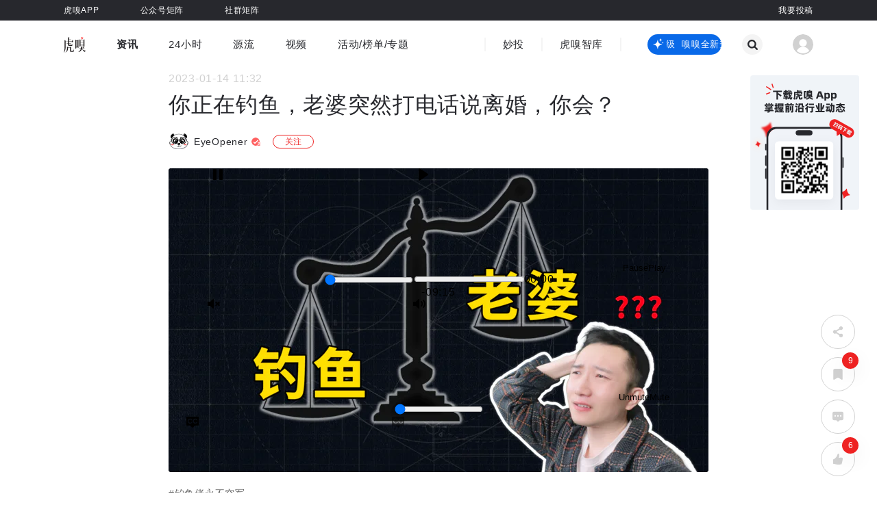

--- FILE ---
content_type: text/html;charset=utf-8
request_url: https://www.huxiu.com/article/769689.html
body_size: 21920
content:
<!DOCTYPE html><html><head><meta charset="utf-8">
<meta name="viewport" content="width=device-width, initial-scale=1">
<title>你正在钓鱼，老婆突然打电话说离婚，你会？-虎嗅网</title>
<script src="https://www.googletagmanager.com/gtag/js?id=G-QRKQ6T69K7" async></script>
<script src="https://s1-static.huxiucdn.com/statistics/toutiao-www.js" async type="text/javascript"></script>
<style>:root{--c-27282d:#27282d;--c-27282d-30:rgba(39,40,45,.3);--c-27282d-20:rgba(39,40,45,.2);--c-27282d-10:rgba(39,40,45,.1);--c-3d3d3d:#3d3d3d;--c-1d2129:#1d2129;--c-black-100:#000;--c-black-80:rgba(0,0,0,.8);--c-black-65:rgba(0,0,0,.65);--c-black-60:rgba(0,0,0,.6);--c-black-50:rgba(0,0,0,.5);--c-black-40:rgba(0,0,0,.4);--c-black-45:rgba(0,0,0,.45);--c-black-30:rgba(0,0,0,.3);--c-black-20:rgba(0,0,0,.2);--c-black-25:rgba(0,0,0,.25);--c-black-15:rgba(0,0,0,.15);--c-black-10:rgba(0,0,0,.1);--c-black-4:rgba(0,0,0,.04);--c-black-5:rgba(0,0,0,.05);--c-black-6:rgba(0,0,0,.06);--c-e3e3e3-90:hsla(0,0%,89%,.9);--c-blue:#1f7ae4;--c-blue-4:#2449ad;--c-blue-2:#0969e8;--c-blue-2-10:rgba(9,105,232,.1);--c-blue-3:#378bd2;--c-blue-4:#3ca5f6;--c-blue-5:#548ddb;--c-blue-6:#0969e8;--c-purple:#501be2;--c-purple-2:#6d4bcc;--c-cccedb:#cccedb;--c-393a3b:#393a3b;--c-f2f3f6:#f2f3f6;--c-red:#e22;--c-red-20:rgba(238,34,34,.2);--c-golden:#d2bb99;--c-666:#666;--c-999:#999;--c-bf:#bfbfbf;--c-fa:#fafafa;--c-f4:#f4f4f4;--c-f5:#f5f5f5;--c-ea:#eaeaea;--c-e2:#e2e2e2;--c-d8:#d8d8d8;--c-fff:#fff;--c-fff-90:hsla(0,0%,100%,.9);--c-fff-40:hsla(0,0%,100%,.4);--c-f6:#f6f6f6;--c-d1:#d1d1d1;--c-8b:#8b8b8b;--c-ef:#efefef;--c-d9dde5:#d9dde5;--c-fff-10:hsla(0,0%,100%,.1);--c-fff-20:hsla(0,0%,100%,.2);--c-fff-30:hsla(0,0%,100%,.3);--c-fff-50:hsla(0,0%,100%,.5);--c-fff-60:hsla(0,0%,100%,.6);--c-fff-98:hsla(0,0%,100%,.98);--c-golden-1:#ffe780;--c-green-1:#9dff00;--c-green-2:#3dc17f;--c-print-area-width:1094px}abbr,address,article,aside,audio,b,blockquote,body,canvas,caption,cite,code,dd,del,details,dfn,div,dl,dt,em,fieldset,figcaption,figure,footer,form,h1,h2,h3,h4,h5,h6,header,hgroup,html,i,iframe,img,ins,kbd,label,legend,li,mark,menu,nav,object,ol,p,pre,q,samp,section,small,span,strong,sub,summary,sup,table,tbody,td,tfoot,th,thead,time,tr,ul,var,video{border:0;box-sizing:border-box;margin:0;outline:0;padding:0}h1,h2,h3,h4,h5,h6{font-weight:400}li{list-style:none}body{line-height:1;-moz-osx-font-smoothing:grayscale;-webkit-font-smoothing:antialiased}:focus{outline:1}article,aside,canvas,details,figcaption,figure,footer,header,hgroup,menu,nav,section,summary{display:block}nav ul{list-style:none}blockquote,q{quotes:none}blockquote:after,blockquote:before,q:after,q:before{content:"";content:none}a{background:transparent;border:0;box-sizing:border-box;color:#27282d;font-size:100%;margin:0;padding:0;text-decoration:none;vertical-align:baseline}img{border:none;vertical-align:top}img:not([src]),img[src=""]{opacity:0}abbr[title],dfn[title]{border-bottom:1px dotted #27282d;cursor:help}input,select{vertical-align:middle}input,textarea{background:none;border:none;box-sizing:border-box;font-family:PingFang SC,Hiragino Sans GB,Microsoft YaHei,Arial,sans-serif;outline:none;padding:0}input::-ms-clear,input::-ms-reveal{display:none}input::-o-clear{display:none}textarea{resize:none}button{background-color:transparent;border:none;margin:0;outline:none;padding:0}button:hover{cursor:pointer}a,a:active,a:hover,a:link,a:visited{color:#27282d;outline:none;text-decoration:none}select::-ms-expand{display:none}select{appearance:none;-moz-appearance:none;-webkit-appearance:none;outline:0;padding-right:14px}option::-ms-expand{display:none}option{-moz-appearance:none;-webkit-appearance:none;appearance:none}i{font-style:normal}p{word-wrap:break-word}video{height:auto;width:100%}::-webkit-scrollbar{width:8px}::-webkit-scrollbar:horizontal{height:8px}::-webkit-scrollbar-track{display:none}::-webkit-scrollbar-thumb{background-color:var(--c-cccedb);border-radius:2px}input::-webkit-input-placeholder,textarea::-webkit-input-placeholder{color:var(--c-666);font-size:12px;line-height:26px}textarea::-webkit-scrollbar{border-radius:2px;height:33px;width:3px}textarea::-webkit-scrollbar-thumb{background-color:var(--c-393a3b)}input::-webkit-inner-spin-button,input::-webkit-outer-spin-button{-webkit-appearance:none}input[type=number]{-moz-appearance:textfield;-webkit-appearance:textfield;appearance:textfield}.fl{float:left}.fr{float:right}.hide{display:none!important}.clearfix:after{clear:both;content:"";display:table}.cursor{cursor:default}.pointer{cursor:pointer}.block{display:block}.text-center{text-align:center}.single-line-overflow{overflow:hidden;text-overflow:ellipsis;white-space:nowrap}.multi-line-overflow,.two-lines{text-overflow:-o-ellipsis-lastline;line-clamp:2;-webkit-line-clamp:2}.multi-line-overflow,.one-line,.two-lines{display:-webkit-box;overflow:hidden;text-overflow:ellipsis;-webkit-box-orient:vertical}.one-line{line-clamp:1;-webkit-line-clamp:1;word-break:break-all}.three-lines{line-clamp:3;-webkit-line-clamp:3}.four-lines,.three-lines{display:-webkit-box;-webkit-box-orient:vertical;overflow:hidden;text-overflow:ellipsis;word-break:break-all}.four-lines{line-clamp:4;-webkit-line-clamp:4}.flex{display:flex}.inline-flex{display:inline-flex!important}.space-between,.space-between-center{display:flex;justify-content:space-between}.space-between-center,.vertical-center{align-items:center}.vertical-center{display:flex}.justify-center,.middle-center{display:flex;justify-content:center}.middle-center{align-items:center}.automatic-center{display:flex;flex-direction:column;justify-content:center}.flex-end{display:flex;justify-content:flex-end}.flex-start{display:flex;justify-content:flex-start}.flex-wrap{display:flex;flex-wrap:wrap}.fw500{font-weight:600}.font-10{-webkit-transform-origin-x:center;display:inline-block;font-size:12px;transform:scale(.84)}.placeholder-loading-box{color:var(--c-bf);font-size:16px;height:40px;line-height:40px;margin:10px 0 50px;text-align:center;width:100%}.img100Cover{height:100%;-o-object-fit:cover;object-fit:cover;width:100%}.body-no-scroll{border-right:8px solid #fff;overflow:hidden}.mb12{margin-bottom:12px}.placeholderLoadingBox{color:var(--c-bf);font-size:16px;height:40px;line-height:40px;margin:10px 0 50px;text-align:center;width:100%}body,html{background-color:#fff;margin:0;padding:0;-webkit-font-smoothing:antialiased;font-family:PingFang SC,Hiragino Sans GB,Microsoft YaHei,Arial,sans-serif;min-width:1094px}body{letter-spacing:.7px}.content-wrapper{margin:0 auto;width:1094px}.ad-sign-left,.ad-sign-right{font-size:12px;line-height:1}.ad-sign-left{background:var(--c-black-50);border-radius:10px;color:var(--c-fff);padding:2px 5px;position:absolute;z-index:20}.ad-sign-right{color:var(--c-999);text-align:right}.ad-sign-left.position-left{left:8px;top:8px}.ad-sign-left.position-right{right:8px;top:8px}.more-operate-slide-fade-enter-active,.more-operate-slide-fade-leave-active{transition:all .3s linear}.more-operate-slide-fade-enter-from,.more-operate-slide-fade-leave-to{opacity:0;transform:translateY(-20px)}.more-operate-slide-fade-enter-to,.more-operate-slide-fade-leave{opacity:1;transform:translateY(0)}.operation-icons{bottom:40px;position:fixed;width:56px;z-index:50}.operation-icons.z-index-1{transition-delay:.3s;z-index:-1}.one-operation-icons.operation-icons .icon-return-top{opacity:0;transform:translateY(56px)}.one-operation-icons.operation-icons .icon-return-top.returnTop{opacity:1;transform:translateY(0)}.more-operation-icons.operation-icons .icons-wrap{position:relative}.more-operation-icons.operation-icons .icons-wrap .icon-return-top{left:0;opacity:0;position:absolute;top:0}.more-operation-icons.operation-icons .icons-wrap .icon-return-top.returnTop{opacity:1;top:-62px}@media (max-width:1330px){.operation-icons{margin-left:0;right:2%}}@media (min-width:1331px){.operation-icons{left:50%;margin-left:600px}}.hx-message{border:none!important;border-radius:25px!important;color:#fff;font-size:16px;line-height:50px;padding:0 40px;padding:10px 40px!important}.hx-message .el-message__content{color:#fff!important;font-size:16px!important;line-height:30px}.hx-message .el-message__icon{margin-right:4px}.hx-message.error,.hx-message.info,.hx-message.warning{background-color:#27282d;box-shadow:0 5px 20px 1px #27282db0}.hx-message.info .el-message__icon{display:none}.hx-message.success{background-color:var(--c-red);box-shadow:0 5px 20px 1px #ff60608c}</style>
<style>.svg-icon[data-v-58b2ee0f]{height:1em;width:1em;fill:currentColor;vertical-align:middle;vertical-align:-.15em}</style>
<style>.item-content[data-v-e0097278]{background:#f5f5f5;border-radius:4px;color:#000;display:inline-block;font-size:14px;height:162px;line-height:20px;transition:all .3s ease;vertical-align:top;width:182px}.item-content-pic[data-v-e0097278]{height:102px;position:relative;width:182px}.item-content-pic img[data-v-e0097278]{border-top-left-radius:4px;border-top-right-radius:4px;height:100%;-o-object-fit:cover;object-fit:cover;width:100%}.item-content-pic .icon-flag-wrap[data-v-e0097278]{background:#0000001a;border-radius:50%;box-shadow:0 2px 6px 1px #0000001a;height:20px;left:10px;position:absolute;top:10px;width:20px}.item-content-pic .icon-flag-wrap .hx-icon[data-v-e0097278]{color:#fff;font-size:20px;opacity:.9}.item-content-info[data-v-e0097278]{margin:8px 8px 12px;max-height:40px;overflow:hidden;white-space:normal}</style>
<style>.wrapper-error[data-v-f9ad8e39]{align-items:center;display:flex;flex-direction:column;justify-content:center;min-height:calc(100vh - 60px);position:relative}.wrapper-error .top-view[data-v-f9ad8e39]{margin-bottom:16px;padding-top:40px;text-align:center}.wrapper-error .top-view .error-txt[data-v-f9ad8e39]{color:#d1d1d1;font-size:14px;margin-bottom:14px}.wrapper-error .top-view .btn-link[data-v-f9ad8e39]{display:inline-block}.wrapper-error .top-view .btn[data-v-f9ad8e39]{border:1px solid #27282d;border-radius:22px;color:#27282d;display:inline-block;font-size:14px;height:30px;margin-bottom:18px;padding:0;vertical-align:middle;width:120px}.wrapper-error .top-view .btn[data-v-f9ad8e39]:hover{background:#27282d;color:#fff}.wrapper-error .top-view .tips-txt[data-v-f9ad8e39]{color:#27282d;font-size:14px}.wrapper-error .hot-article[data-v-f9ad8e39]{height:461px;padding-bottom:40px}.wrapper-error .hot-article h4[data-v-f9ad8e39]{color:#27282d;display:block;font-size:18px;font-weight:600;letter-spacing:1px;line-height:36px;margin-top:3px;width:100%}.wrapper-error .hot-article-wrapper[data-v-f9ad8e39]{padding-top:10px;position:relative;width:808px}.wrapper-error .hot-article-item[data-v-f9ad8e39]{display:inline-block;margin-bottom:24px;margin-right:20px}</style>
<style>.default-main[data-v-6365adc4]{min-height:calc(100vh - 160px)}</style>
<style>.header-content[data-v-a689bdc7]{position:fixed;transition:all .2s ease-out;width:100%;z-index:560}.placeholder-height[data-v-a689bdc7]{background:transparent;height:100px;transition:all .2s ease-out}@media screen and (max-width:1094px){.header-content[data-v-a689bdc7]{position:relative}.placeholder-height[data-v-a689bdc7]{height:0}}</style>
<style>.header-top-content[data-v-e3921792]{background-color:var(--c-27282d);position:relative}.header-top-content .content-wrapper[data-v-e3921792]{margin:0 auto;width:1094px}.header-top-content a[data-v-e3921792]{color:var(--c-fff);position:relative}.header-top-content ul[data-v-e3921792]{position:relative;z-index:560}.header-top-content ul li[data-v-e3921792]{font-size:12px;line-height:30px;list-style:none;margin:0 30px;overflow:hidden}.header-top-content ul li[data-v-e3921792]:first-of-type{margin-left:0}.header-top-content ul .header-top-list__link[data-v-e3921792]{color:var(--c-fff);display:inline-block;overflow:hidden;position:relative;vertical-align:top}.header-top-content ul .header-top-list__link.c-b0f762[data-v-e3921792]{color:#b0f762}.header-top-content ul .header-top-list__link.c-dac4e8[data-v-e3921792]{color:#dac4e8;font-weight:600}.header-top-content__officialAcct a[data-v-e3921792]{position:relative}.header-top-content__officialAcct__content[data-v-e3921792]{align-items:center;color:#d1d1d1;cursor:pointer;display:flex;font-size:0;height:0;opacity:0;overflow:hidden;position:absolute;text-align:left;top:30px;transition:all .5s ease;z-index:540}.header-top-content__officialAcct__content div[data-v-e3921792]{display:inline-block;margin:0 30px;text-align:center}.header-top-content__officialAcct__content div[data-v-e3921792]:first-child{margin-left:0}.header-top-content__officialAcct__content p[data-v-e3921792]{font-size:12px;line-height:28px;text-align:center;white-space:nowrap}.header-top-content__officialAcct__content-2[data-v-e3921792]{transform:translate(-226px)}.header-top-content__officialAcct__content-2 div[data-v-e3921792]{margin:0 15px;min-width:122px}.header-top-content__rightInfo[data-v-e3921792]{margin:0!important;position:absolute;right:0;top:0}.header-top-content__rightInfo a[data-v-e3921792]{margin-right:60px}.header-top-content__rightInfo a[data-v-e3921792]:last-child{margin-right:0}.header-top-content-red[data-v-e3921792]{background-color:#f34641}.placeholder-w[data-v-e3921792]{background-color:var(--c-27282d);cursor:pointer;height:0;position:absolute;top:30px;transition:all .5s ease;width:100%;z-index:535}.placeholder-w-red[data-v-e3921792]{background-color:#f34641}.header-top-content__officialAcct__content.show[data-v-e3921792],.placeholder-w.show[data-v-e3921792]{height:120px;opacity:1;overflow:inherit;padding:17px 0 5px}</style>
<style>.flip-wrap[data-v-92952ecf]{display:inline-block;position:relative}.flip-wrap[data-v-92952ecf],.flip-wrap i[data-v-92952ecf]{font-weight:inherit}.flip-wrap .flip-up[data-v-92952ecf]{display:block;transition:transform .3s cubic-bezier(.77,0,.175,1),visibility 0s,opacity .4s cubic-bezier(.77,0,.175,1)}.flip-wrap .flip-down[data-v-92952ecf]{display:block;left:0;opacity:0;position:absolute;top:0;transform:translateY(-45%);transition:transform .3s cubic-bezier(.77,0,.175,1),visibility 0s .4s,opacity .4s cubic-bezier(.77,0,.175,1);visibility:hidden;width:100%}.flip-wrap .flip-up.active[data-v-92952ecf]{opacity:0;transform:translateY(45%);transition:transform .4s cubic-bezier(.77,0,.175,1),visibility 0s .4s,opacity .4s cubic-bezier(.77,0,.175,1);visibility:hidden}.flip-wrap .flip-down.active[data-v-92952ecf]{opacity:1;transform:translateY(0);transition:transform .4s cubic-bezier(.77,0,.175,1),visibility 0s,opacity .4s cubic-bezier(.77,0,.175,1);visibility:inherit}</style>
<style>.nav-default[data-v-df65bb67]{width:100%}nav[data-v-df65bb67]{background:var(--c-fff)}.search[data-v-df65bb67],.search.home-search[data-v-df65bb67]{top:100px}.search[data-v-df65bb67]{background-color:var(--c-fff);bottom:0;height:0;opacity:0;position:absolute;transition:all .5s ease;width:100%;z-index:-1}.search__content[data-v-df65bb67]{display:none}.search.active[data-v-df65bb67]{top:78px}.search.transitionShow[data-v-df65bb67]{display:block;height:auto;opacity:1;padding-bottom:100px;padding-top:50px;position:fixed;z-index:505}.search.transitionShow .search__content[data-v-df65bb67]{display:block}.nav-top[data-v-df65bb67]{margin:0 auto;padding:17px 0;position:relative;width:1094px}.nav-top__logo .hx-logo[data-v-df65bb67]{height:23px;margin-right:45px;vertical-align:middle;width:32px}.nav-top-list__li[data-v-df65bb67]{font-size:15px;line-height:36px;margin-right:45px;position:relative;transition:.1s}.nav-top-list__li[data-v-df65bb67]:last-of-type{margin-right:0}.nav-top-list__li a.first-menus-link[data-v-df65bb67]{color:var(--c-27282d);cursor:pointer}.nav-top-list__li.firstMenu--active a.first-menus-link[data-v-df65bb67],.nav-top-list__li:hover a.first-menus-link[data-v-df65bb67]{font-weight:700}.nav-top-list__li[data-v-df65bb67]:hover{text-decoration:underline;text-underline-offset:2px}.nav-top-list .club__msg[data-v-df65bb67]{background:var(--c-red);border-radius:50%;display:inline-block;height:8px;position:absolute;right:-6px;top:5px;width:8px}.nav-top__left[data-v-df65bb67]{flex:1}.nav-top__center[data-v-df65bb67]{border-left:2px solid var(--c-f4);border-right:2px solid var(--c-f4);height:20px;justify-content:center;line-height:20px;margin-left:70px}.nav-top__center .nav-top-link[data-v-df65bb67]{color:var(--c-27282d);font-size:15px;margin:0 25px;position:relative}.nav-top__center .nav-top-link[data-v-df65bb67]:hover{font-weight:700;text-decoration:underline;text-underline-offset:2px}.nav-top__center .line[data-v-df65bb67]{background-color:var(--c-f4);height:20px;width:2px}.nav-top__right[data-v-df65bb67]{align-items:center;justify-content:flex-end;padding-left:38px}.nav-top__right .ai-box[data-v-df65bb67]{align-items:center;background-color:var(--c-blue-2);border-radius:15px;box-sizing:border-box;cursor:pointer;display:flex;height:30px;justify-content:space-between;padding-left:7px;width:108px}.nav-top__right .ai-box .xiuxiu-logo[data-v-df65bb67]{fill:var(--c-fff)}.nav-top__right .ai-box .ai-text[data-v-df65bb67]{height:18px;overflow:hidden;position:relative;width:80px}@keyframes aiText-df65bb67{0%{transform:translate(0)}to{transform:translate(-50%)}}.nav-top__right .ai-box .ai-text .ai-text-p[data-v-df65bb67]{animation:aiText-df65bb67 3s linear infinite;color:var(--c-fff);font-size:13px;height:18px;left:0;line-height:18px;position:absolute;top:0;white-space:nowrap;width:auto}.nav-top__right .ai-box .ai-text .ai-text-p span[data-v-df65bb67]{padding-right:10px}.nav-top__right .search-icon-container[data-v-df65bb67]{align-items:center;background-color:var(--c-f4);border-radius:100%;display:flex;height:30px;justify-content:center;width:30px}.nav-top__right .search-icon-container .close-btn[data-v-df65bb67],.nav-top__right .search-icon-container .search-btn[data-v-df65bb67]{color:var(--c-27282d);height:15px;width:15px}.nav-top__right .search-icon-container[data-v-df65bb67]:hover{background-color:var(--c-27282d)}.nav-top__right .search-icon-container:hover .close-btn[data-v-df65bb67],.nav-top__right .search-icon-container:hover .search-btn[data-v-df65bb67]{color:var(--c-fff)}.nav-top__right .search-box[data-v-df65bb67]{margin-left:30px}.nav-top__right .avatar[data-v-df65bb67]{display:inline-block;height:30px;margin-left:44px;position:relative;vertical-align:middle;width:30px;z-index:520}.nav-top__right .avatar .avatar-icon[data-v-df65bb67]{border-radius:50%;color:#d1d1d1;height:30px;width:30px}.nav-top__right .avatar .hx-icon[data-v-df65bb67]{height:14px;width:14px}.nav-top__right .avatar .vip-icon[data-v-df65bb67]{bottom:0;display:none;position:absolute;right:-6px}.nav-top__right .avatar .vip-icon.show[data-v-df65bb67]{display:block}.nav-top__right .header-user-menu-wrap[data-v-df65bb67]{background:transparent;left:50%;margin-left:-55px;padding-top:12px;position:absolute;text-align:center;top:28px;width:110px}.nav-top__right .header-user-menu-wrap a[data-v-df65bb67],.nav-top__right .header-user-menu-wrap span[data-v-df65bb67]{background:#f4f4f4;color:var(--c-27282d);display:block;font-size:14px;height:36px;line-height:36px;position:relative;transition:all .5s ease;width:100%}.nav-top__right .header-user-menu-wrap a .red-msg-sign[data-v-df65bb67],.nav-top__right .header-user-menu-wrap span .red-msg-sign[data-v-df65bb67]{align-items:center;background-color:#f1403c;border-radius:8px;color:var(--c-fff);display:flex;font-size:12px;left:80px;letter-spacing:0;line-height:16px;min-width:16px;padding:0 4px;position:absolute;top:2px}.nav-top__right .header-user-menu-wrap span[data-v-df65bb67]:first-child{border-top-left-radius:4px;border-top-right-radius:4px}.nav-top__right .header-user-menu-wrap span[data-v-df65bb67]:last-child{border-bottom-left-radius:4px;border-bottom-right-radius:4px}.nav-top__right .header-user-menu-wrap a[data-v-df65bb67]:hover,.nav-top__right .header-user-menu-wrap span[data-v-df65bb67]:hover{background:#eaeaea}.nav-dropdown-content__link[data-v-df65bb67]{color:#999;display:block;overflow:hidden;position:relative}.nav-dropdown-content__link .logo-img[data-v-df65bb67]{height:24px;margin-bottom:5px;vertical-align:middle;width:24px}.nav-dropdown-content__link.cur-menu-color[data-v-df65bb67],.nav-dropdown-content__link[data-v-df65bb67]:hover{color:var(--c-27282d)}.nav-dropdown-content__link[data-v-df65bb67]:hover{text-decoration:underline;text-underline-offset:2px}.nav-home .nav-bottom-list[data-v-df65bb67]{top:100px}.nav-bottom-list[data-v-df65bb67]{background:var(--c-fff);height:0;left:0;overflow:hidden;position:fixed;top:100px;transition:all .5s ease;width:100%;z-index:1}.nav-bottom-list .second-menus-ul[data-v-df65bb67]{background:var(--c-fff);display:flex;font-size:15px;line-height:42px;padding:0 200px 10px 0}.nav-bottom-list .second-menus-ul li[data-v-df65bb67]{margin-right:45px;min-width:60px;text-align:center}.nav-bottom-list .second-menus-ul li[data-v-df65bb67]:first-of-type{min-width:10px}.nav-bottom-list .second-menus-center[data-v-df65bb67]{justify-content:center}.nav-bottom-list .second-menus-center .pointer[data-v-df65bb67]:last-of-type{margin-right:180px}.channel-menus-ul[data-v-df65bb67]{display:flex;padding:0 190px 16px 0;transition:all .2s ease}.channel-menus-ul .channel-menus-all-wrap[data-v-df65bb67]{margin-right:60px}.channel-menus-ul .channel-menus-other-wrap[data-v-df65bb67]{display:grid;flex:1;grid-template-columns:1fr 1fr 1fr 1fr 1fr 1fr 1fr}.channel-menus-ul li[data-v-df65bb67]{font-size:14px;line-height:20px;margin-bottom:10px}.nav-bottom-list.show[data-v-df65bb67]{box-shadow:0 5px 5px 1px #00000006;z-index:500}.icon-triangle-down[data-v-df65bb67]{font-size:6px;line-height:30px;margin-top:-.5em;position:absolute;right:0;top:50%;transition:transform .2s;width:6px}.channel-menu .icon-triangle-down[data-v-df65bb67]{color:var(--c-27282d);transform:rotate(180deg)}.logout-slide-fade-enter-from[data-v-df65bb67],.logout-slide-fade-leave-to[data-v-df65bb67]{opacity:0;transform:translateY(-20px)}.logout-slide-fade-enter-active[data-v-df65bb67],.logout-slide-fade-leave-active[data-v-df65bb67]{transition:all .2s ease}.logout-slide-fade-enter-to[data-v-df65bb67],.logout-slide-fade-leave-from[data-v-df65bb67]{opacity:1;transform:translateY(0)}</style>
<style>.default-footer[data-v-66c37a87]{background-color:#27282d;font-size:14px;padding:16px 0;position:relative;width:100%;z-index:11}.default-footer a[data-v-66c37a87]{color:#848484}.default-footer a[data-v-66c37a87]:hover{color:#fff}.default-footer .default-footer-content[data-v-66c37a87]{margin:0 auto;width:1044px}.default-footer .default-footer-content__share[data-v-66c37a87]{cursor:pointer;margin-right:41px;overflow:hidden;position:relative}.default-footer .default-footer-content__share .hx-icon[data-v-66c37a87]{color:#d1d1d1;vertical-align:middle}.default-footer .default-footer-content__share .footer-wechat-icon[data-v-66c37a87]{height:25px;width:31px}.default-footer .default-footer-content__share .footer-ios-icon[data-v-66c37a87]{height:28px;width:23px}.default-footer .default-footer-content__share .footer-android-icon[data-v-66c37a87]{height:28px;width:24px}.default-footer .default-footer-content__share__qrcode[data-v-66c37a87]{box-shadow:0 0 10px 2px #00000029;left:-48px;opacity:0;opacity:1;position:absolute;top:-150px;transition:all .5s ease}.default-footer .default-footer-content__share__qrcode[data-v-66c37a87]:before{border:8px solid transparent;border-top-color:#fff;bottom:-15px;content:"";display:block;left:50%;margin-left:-8px;position:absolute}.default-footer .default-footer-content__share[data-v-66c37a87]:hover{overflow:inherit}.default-footer .default-footer-content__share:hover .hx-icon[data-v-66c37a87]{color:#fff}.default-footer .default-footer-content__share:hover .default-footer-content__share__qrcode[data-v-66c37a87]{opacity:1;top:-135px;z-index:100}.default-footer .footer-record-info[data-v-66c37a87]{color:#848484;font-size:14px;margin-left:145px}</style>
<style>.detail-wrap[data-v-87a1a9f6]{margin:0 auto;width:788px}.detail-wrap .article-video-tag[data-v-87a1a9f6]{color:#666;font-size:14px;margin-bottom:12px}.article-detail[data-v-87a1a9f6]{width:100%}.article-detail .article__top-img[data-v-87a1a9f6]{border-radius:4px;position:fixed;top:105px;width:788px;z-index:2}.article-detail .article__top-img .article-img[data-v-87a1a9f6]{border-radius:4px;height:444px;-o-object-fit:cover;object-fit:cover;width:100%}.article-detail .article__top-img .top-video[data-v-87a1a9f6]{border-radius:4px;height:444px;overflow:hidden}.article-detail .article__top-video[data-v-87a1a9f6]{border-radius:4px;margin-bottom:24px;position:relative;width:788px;z-index:2}.article-detail .article__top-video .top-video[data-v-87a1a9f6]{border-radius:4px;height:444px;overflow:hidden}.article-detail .article__top-video .top-video-empty[data-v-87a1a9f6]{background-color:#000;border-radius:4px;height:444px;overflow:hidden;position:relative}.article-detail .article__top-video .top-video-empty .top-video-empty-tip[data-v-87a1a9f6]{color:#fff;font-size:16px;left:50%;position:absolute;top:50%;transform:translate(-50%,-50%)}.article-detail .article-wrap.has-top-ad[data-v-87a1a9f6]{padding-top:520px!important}.article-detail .article-wrap.has-top-ad .article__bottom-content__left[data-v-87a1a9f6]{margin-top:-546px}.article-detail .article-wrap.has-top-ad-no-pic[data-v-87a1a9f6]{padding-top:100px!important}.article-detail .article-wrap.has-top-ad-no-pic .article__bottom-content__left[data-v-87a1a9f6]{margin-top:-96px}.article-detail .article-wrap[data-v-87a1a9f6]{background-color:transparent;position:relative}.article-detail .article-wrap.normal[data-v-87a1a9f6]{padding-top:450px}.article-detail .article-wrap .article__bottom-content.show-left-wrap[data-v-87a1a9f6]{margin-left:-244px}.article-detail .article-wrap .article__bottom-content-padding[data-v-87a1a9f6]{padding-top:32px}.article-detail .article-wrap .article__bottom-content[data-v-87a1a9f6]{background-color:#fff;padding-bottom:90px;position:relative;z-index:4}.article-detail .article-wrap .article__bottom-content__left[data-v-87a1a9f6]{margin-right:14px;width:230px}.article-detail .article-wrap .article__bottom-content__left.normal[data-v-87a1a9f6]{margin-top:-477px}.article-detail .article-wrap .article__bottom-content__right[data-v-87a1a9f6]{width:788px}.article-detail .article-wrap .article__bottom-content span.original-sign[data-v-87a1a9f6]{background-color:#efefef;border-radius:10px;color:var(--c-red);display:inline-block;font-size:12px;height:17px;line-height:17px;margin-right:8px;margin-top:3px;padding:0 7px;vertical-align:text-top}.article-detail .article-wrap .article__bottom-content .article__time[data-v-87a1a9f6]{color:#d1d1d1;font-size:16px;line-height:30px;margin-right:24px;text-align:left}.article-detail .article-wrap .article__bottom-content .article__title[data-v-87a1a9f6]{color:#27282d;font-size:32px;line-height:46px;text-align:left}.article-detail .article-wrap .article__bottom-content .article__author-info-box[data-v-87a1a9f6]{align-items:center;display:flex;flex-flow:row nowrap;justify-content:flex-start;margin-bottom:24px;margin-top:16px}.article-detail .article-wrap .article__bottom-content .article__author-info-box .article-author-info[data-v-87a1a9f6]{align-items:center;display:flex;flex-flow:row nowrap;justify-content:flex-start;margin-right:17px}.article-detail .article-wrap .article__bottom-content .article__author-info-box .article-author-info .author-info__username[data-v-87a1a9f6]{color:#27282d;font-size:14px;line-height:30px;margin-left:7px;margin-right:4px}.article-detail .article-wrap .article__bottom-content .article__author-info-box .article-author-info .author-info__username[data-v-87a1a9f6]:hover{color:#1f7ae4}.article-detail .article-wrap .article__bottom-content .article__user-info-wrap[data-v-87a1a9f6]{position:relative;text-align:left}.article-detail .article-wrap .article__bottom-content .article__reward-wrap[data-v-87a1a9f6]{margin-bottom:32px;margin-top:32px}.article-detail .article-wrap .article__bottom-content .article__related-article-wrap[data-v-87a1a9f6]{margin-bottom:32px;margin-top:60px}.article-detail .article-wrap .article__bottom-content .article__comment[data-v-87a1a9f6]{margin-bottom:60px;margin-top:60px}[data-v-87a1a9f6] .article-content-preface{margin-bottom:20px;word-wrap:break-word;color:#999!important;font-size:16px;line-height:28px;overflow:hidden;text-align:justify}[data-v-87a1a9f6] .article-content-preface p{word-wrap:break-word;color:#999!important;font-size:16px;line-height:28px;text-align:justify}[data-v-87a1a9f6] .article-content-preface a{border-bottom:1px solid #999!important;color:#999!important}[data-v-87a1a9f6] .article-content-preface img.lazyImg{background-color:#e7e7e7;opacity:1}[data-v-87a1a9f6] .article-content-preface img{border-radius:4px;max-width:100%;width:auto}[data-v-87a1a9f6] .article-content-preface .img-center-box{text-align:center}[data-v-87a1a9f6] .article-content-preface .text-img-note{color:#999!important;font-size:16px!important;line-height:20px;margin-top:8px;text-align:center}[data-v-87a1a9f6] .article-content-preface .echarts-iframe-img{display:none!important}.article-wrap[data-v-87a1a9f6]{position:relative}.article-wrap.limit-height[data-v-87a1a9f6]{height:222px;overflow:hidden}.article-wrap.auto-height[data-v-87a1a9f6]{height:auto;overflow:hidden}.article-wrap .article__content[data-v-87a1a9f6]{color:#27282d;font-size:16px;line-height:28px;margin-bottom:30px}.article-wrap .article-type[data-v-87a1a9f6]{align-items:center;display:flex;height:32px;justify-content:space-between;width:100%}.article-wrap .article-type-agent[data-v-87a1a9f6]{align-items:center;background-color:#ebf1ff;border-radius:4px;display:flex;height:32px;padding:7px 8px}.article-wrap .article-type-agent__icon[data-v-87a1a9f6]{height:18px;width:18px}.article-wrap .article-type-agent__text[data-v-87a1a9f6]{font-size:12px;margin-left:6px}.article-wrap .article-type-channel[data-v-87a1a9f6]{color:#667db6;font-size:14px;font-weight:700;line-height:20px}.article-wrap .article-content-fold[data-v-87a1a9f6]{background:linear-gradient(180deg,#fff0 0,#fff 70%,#fff);bottom:-20px;height:198px;left:0;position:absolute;width:100%}.article-wrap .article-content-fold__btn[data-v-87a1a9f6]{color:#1f7ae4;cursor:pointer;font-size:14px;margin-top:130px}[data-v-87a1a9f6] .article__content iframe{display:block;margin:0 auto}[data-v-87a1a9f6] .article__content img.lazyImg{background-color:#e7e7e7;opacity:1}[data-v-87a1a9f6] .article__content sub,[data-v-87a1a9f6] .article__content sup{font-size:75%!important;line-height:0;position:relative;vertical-align:baseline}[data-v-87a1a9f6] .article__content sup{top:-.5em}[data-v-87a1a9f6] .article__content sub{bottom:-.25em}[data-v-87a1a9f6] .article__content b,[data-v-87a1a9f6] .article__content strong{font-weight:700}[data-v-87a1a9f6] .article__content em,[data-v-87a1a9f6] .article__content i{font-style:italic!important}[data-v-87a1a9f6] .article__content .darksignal-hr{display:none!important}[data-v-87a1a9f6] .article__content img{border-radius:4px;max-width:100%;width:auto}[data-v-87a1a9f6] .article__content .img-center-box{text-align:center}[data-v-87a1a9f6] .article__content p{color:#27282d!important;font-size:16px!important}[data-v-87a1a9f6] .article__content p a{border-bottom:1px solid #999!important;color:#27282d!important;padding-bottom:2px;text-decoration:none!important}[data-v-87a1a9f6] .article__content p a:hover{border-bottom:1px solid #999!important;color:#999!important}[data-v-87a1a9f6] .article__content a.videoA{background:url(https://img.huxiucdn.com/article/cover/201607/20/155142900988.jpg);background-size:100%;border:none!important;display:table;height:400px;margin:0 auto;width:710px}[data-v-87a1a9f6] .article__content .list-paddingleft-2{padding-left:25px}[data-v-87a1a9f6] .article__content ol li,[data-v-87a1a9f6] .article__content ul li{list-style:inherit}[data-v-87a1a9f6] .article__content ol{counter-reset:item;margin-left:0;padding-left:0}[data-v-87a1a9f6] .article__content ol.list-paddingleft-2{padding-left:0}[data-v-87a1a9f6] .article__content ol li{display:block}[data-v-87a1a9f6] .article__content ol li:before{content:counter(item) ".";counter-increment:item;float:left;margin-right:1em}[data-v-87a1a9f6] .article__content .text-remarks,[data-v-87a1a9f6] .article__content .text-remarks a{color:#999!important}[data-v-87a1a9f6] .article__content .text-big-title,[data-v-87a1a9f6] .article__content .text-sm-title{font-weight:700}[data-v-87a1a9f6] .article__content .text-big-title{font-size:20px!important}[data-v-87a1a9f6] .article__content .text-sm-title{font-size:18px!important}[data-v-87a1a9f6] .article__content blockquote{background-color:#f4f4f4!important;display:block;line-height:25px;padding:25px 30px}[data-v-87a1a9f6] .article__content .text-img-note{color:#999!important;font-size:16px!important;line-height:20px;margin-top:8px;text-align:center}[data-v-87a1a9f6] .article__content .echarts-iframe-img{display:none!important}[data-v-87a1a9f6] .article__content .article__canonical{height:1px;left:-1px;opacity:0;position:fixed;top:-1px;width:1px}.article__reprinted-center[data-v-87a1a9f6]{text-align:center}[data-v-87a1a9f6] .article__reprinted-center span{display:block;line-height:30px}.article__reprinted-explain[data-v-87a1a9f6]{color:#999;font-size:16px;line-height:24px;margin-top:25px}.article__reprinted-explain-app[data-v-87a1a9f6]{color:#606060;font-size:16px;line-height:22px;margin-top:24px}[data-v-87a1a9f6] .article__reprinted-explain-app a{color:#27282d;font-weight:700}[data-v-87a1a9f6] .article__reprinted-explain-app a .download-i{background:url([data-uri]) no-repeat;display:inline-block;height:8px;margin-left:4px;position:relative;top:-3px;transition:all .2s;width:8px}[data-v-87a1a9f6] .article__reprinted-explain-app a:hover{cursor:pointer}[data-v-87a1a9f6] .article__reprinted-explain-app a:hover .download-i{background:url([data-uri]) no-repeat;height:8px;position:relative;top:-3px;transform:rotate(-90deg);transition:all .2s;width:8px}[data-v-87a1a9f6] .article__reprinted-explain-app a:hover{color:#27282d}.last-editor-username[data-v-87a1a9f6]{background:var(--c-f4);color:#27282d;font-size:12px;margin-bottom:16px;padding:28px 10px 32px;width:230px}.tag-box[data-v-87a1a9f6]{margin-bottom:12px}</style>
<style>.hx-avatar{border-radius:50%;color:#d1d1d1;display:inline-block;-o-object-fit:cover;object-fit:cover}</style>
<style>.user-icons-wrap img[data-v-dfc547f0]{height:14px!important;image-rendering:-moz-crisp-edges;image-rendering:-o-crisp-edges;image-rendering:-webkit-optimize-contrast;image-rendering:crisp-edges;vertical-align:-.15em;width:14px!important;-ms-interpolation-mode:nearest-neighbor}.user-icons-wrap img.w-em[data-v-dfc547f0]{height:1em!important;width:1em!important}.hx-icon[data-v-dfc547f0]{margin-right:2px}.hx-icon.author-icon[data-v-dfc547f0],.hx-icon.hurun-icon[data-v-dfc547f0],.hx-icon.talent-icon[data-v-dfc547f0],.hx-icon.team-icon[data-v-dfc547f0],.hx-icon.vip-icon[data-v-dfc547f0],.hx-icon.vip-over-icon[data-v-dfc547f0],.w-14[data-v-dfc547f0]{height:14px!important;width:14px!important}.hx-icon.user-icon[data-v-dfc547f0]{height:1em!important;width:1em!important}.hx-icon.hurun-icon.user-icon[data-v-dfc547f0]{height:15px!important;width:15px!important}</style>
<style>.hx-btn-default.follow-btn[data-v-afdebf5e]{transition:.3s}.follow-btn[data-v-afdebf5e]{border:1px solid var(--c-red);color:var(--c-red);font-size:12px;height:20px;padding:0;width:60px}.follow-btn[data-v-afdebf5e]:not(.active):hover{background-color:var(--c-red);border:none;color:#fff}.follow-btn.active[data-v-afdebf5e]{background-color:#efefef;border:none;color:#d1d1d1}</style>
<style>.hx-button{box-sizing:border-box;cursor:pointer;display:inline-block;line-height:1;margin:0;outline:none;text-align:center;transition:.1s;white-space:nowrap}.hx-btn-text{background-color:transparent;border:none}.hx-btn-text:hover span{background-color:transparent;color:var(--c-red)}.hx-btn-default{border:1px solid #d1d1d1;border-radius:3px;color:#606266;font-size:14px;padding:12px 20px;transition:.1s}.hx-btn-default:hover{border:1px solid var(--c-red);color:var(--c-red)}.is-round{border-radius:20px;color:#606266}.is-circle{background-color:#f4f4f4;border:none;border-radius:50%;padding:12px;transition:.1s}.is-circle:hover{border:none;color:var(--c-red)}.is-disabled,.is-disabled:hover{background-color:#f3f4f5;border-color:#e7e8eb;color:#b7bbc2;cursor:not-allowed}</style>
<style>[data-v-fee17471] .plyr{text-align:center;width:100%}[data-v-fee17471] .plyr--audio .plyr__control.plyr__tab-focus,[data-v-fee17471] .plyr--audio .plyr__control:hover,[data-v-fee17471] .plyr--audio .plyr__control[aria-expanded=true]{background:#27272d!important}[data-v-fee17471] .plyr--video .plyr__controls .plyr__control.plyr__tab-focus,[data-v-fee17471] .plyr--video .plyr__controls .plyr__control:focus-visible,[data-v-fee17471] .plyr--video .plyr__controls .plyr__control:hover,[data-v-fee17471] .plyr--video .plyr__controls .plyr__control[aria-expanded=true]{background:#27272d!important}[data-v-fee17471] .plyr--video .plyr__controls .plyr__control:focus-visible{outline:none!important;outline-offset:0!important}[data-v-fee17471] .plyr__control.plyr__tab-focus{box-shadow:0 0 0 5px #27282d80!important}[data-v-fee17471] .plyr__control--overlaid{background:#27282dcc!important}[data-v-fee17471] .plyr__control--overlaid:focus,[data-v-fee17471] .plyr__control--overlaid:hover{background:#27272d!important}[data-v-fee17471] .plyr__menu__container{z-index:10!important}[data-v-fee17471] .plyr__menu__container .plyr__control[role=menuitemradio][aria-checked=true]:before{background:#27272d!important}[data-v-fee17471] .plyr--full-ui input[type=range]{color:var(--c-red)!important;cursor:pointer}[data-v-fee17471] .plyr--full-ui input[type=range].plyr__tab-focus::-webkit-slider-runnable-track{box-shadow:0 0 0 5px #27282d80!important}[data-v-fee17471] .plyr--full-ui input[type=range].plyr__tab-focus::-moz-range-track{box-shadow:0 0 0 5px #27282d80!important}[data-v-fee17471] .plyr--full-ui input[type=range].plyr__tab-focus::-ms-track{box-shadow:0 0 0 5px #27282d80!important}[data-v-fee17471] .plyr__poster{background-size:cover}</style>
<style>.user-card__wrap[data-v-4f2e75b4]{background:#f8f8f8;border-radius:4px;min-width:310px;padding:10px}.user-card__wrap__content[data-v-4f2e75b4]{background:#fff;border-radius:4px;box-shadow:0 10px 20px #5c26262e;padding:16px 24px}.user-card__wrap__content .content-top-box[data-v-4f2e75b4]{height:76px}.user-card__wrap__content .content-top-box .left-box[data-v-4f2e75b4]{border:1px solid #fff;border-radius:50%;box-shadow:0 10px 20px #40212133;height:60px;margin-right:24px;position:relative;width:60px}.user-card__wrap__content .content-top-box .left-box img[data-v-4f2e75b4]{border-radius:50%;height:100%;width:100%}.user-card__wrap__content .content-top-box .left-box .hx-icon[data-v-4f2e75b4]{bottom:-1px;height:18px;position:absolute;right:-4px;width:18px}.user-card__wrap__content .content-top-box .left-box .hx-icon.hurun-icon[data-v-4f2e75b4]{bottom:-8px;height:34px;right:-8px;width:34px}.user-card__wrap__content .content-top-box .right-box[data-v-4f2e75b4]{color:#999;font-size:14px;line-height:20px}.user-card__wrap__content .content-top-box .right-box p[data-v-4f2e75b4]{margin-bottom:4px}.user-card__wrap__content .content-top-box .right-box p.author-remark[data-v-4f2e75b4]{max-width:270px}.user-card__wrap__content .content-top-box .right-box p.author-name[data-v-4f2e75b4]{color:#27282d;font-size:16px;font-weight:500;line-height:22px;margin-bottom:6px}.user-card__wrap__content .content-bottom-box[data-v-4f2e75b4]{line-height:20px;padding-top:4px}.user-card__wrap__content .content-bottom-box .left-box[data-v-4f2e75b4]{color:#bfbfbf;font-size:12px;margin-right:24px;text-align:center;width:60px}.user-card__wrap__content .content-bottom-box .right-box[data-v-4f2e75b4]{color:#27282d;font-size:14px}.user-card__wrap__content .content-bottom-box .right-box .num[data-v-4f2e75b4]{color:var(--c-red)}.user-card__wrap.is_author[data-v-4f2e75b4]{background:#fff;border:2px solid #f4f4f4;padding:8px}.user-card__wrap.is_author .user-card__wrap__content[data-v-4f2e75b4]{background:#f4f4f4;box-shadow:none}.user-card__wrap.is_author .user-card__wrap__content .content-top-box .left-box[data-v-4f2e75b4]{box-shadow:0 10px 20px #40212161}</style>
<style>.reward-wrap[data-v-060ff3b5]{font-size:0;width:100%}.reward-wrap i[data-v-060ff3b5]{font-style:normal}.reward-wrap__status__btn[data-v-060ff3b5]{border-radius:22px;box-shadow:0 10px 20px #ff606066;font-size:16px;height:44px;margin:0 auto 4px;position:relative;width:124px}.reward-wrap__status__btn[data-v-060ff3b5],.reward-wrap__status__btn.active[data-v-060ff3b5]{background-color:var(--c-red);color:#fff}.reward-wrap__status__btn.close[data-v-060ff3b5]{background-color:#f5f5f5;box-shadow:none;color:#d1d1d1}.reward-wrap__status-text[data-v-060ff3b5]{color:#d1d1d1;font-size:14px;line-height:44px;position:absolute;right:-70px}.reward-wrap__text[data-v-060ff3b5]{margin-bottom:4px}.reward-wrap__text__inp[data-v-060ff3b5],.reward-wrap__text__p[data-v-060ff3b5]{color:#303030;font-size:14px;line-height:30px}.reward-wrap__text__p[data-v-060ff3b5]{position:relative}.reward-wrap__text__inp-wrap[data-v-060ff3b5]{margin:0 auto;width:335px}.reward-wrap__text__inp[data-v-060ff3b5]{background-color:#f5f5f5;border-bottom-left-radius:6px;border-top-left-radius:6px;padding:0 8px;width:277px}.reward-wrap__text span[data-v-060ff3b5]{color:#d1d1d1;cursor:pointer;display:inline-block;font-size:12px;line-height:30px;vertical-align:top}.reward-wrap__text span.sure-btn[data-v-060ff3b5]{background-color:#f5f5f5;border-bottom-right-radius:6px;border-top-right-radius:6px;color:var(--c-27282d);margin-left:1px;text-align:center;width:57px}.reward-wrap .reward-wrap__text .reward-wrap__text__inp-wrap[data-v-060ff3b5],.reward-wrap .reward-wrap__text.edit .reward-wrap__text__p[data-v-060ff3b5]{display:none}.reward-wrap .reward-wrap__text.edit .reward-wrap__text__inp-wrap[data-v-060ff3b5]{display:block;margin-top:10px}.reward-wrap .reward-wrap__user[data-v-060ff3b5]{height:28px}.reward-wrap .reward-wrap__user img[data-v-060ff3b5]{border:1px solid #fff;margin-left:-4px}.reward-wrap .reward-wrap__user img[data-v-060ff3b5]:first-child{margin-left:0}.reward-wrap .reward-wrap__user__num[data-v-060ff3b5]{color:#999;font-size:12px;margin-left:8px;margin-top:1px}.reward-wrap .reward-wrap__user .ellipsis-sign__icon[data-v-060ff3b5]{height:28px;margin-left:-4px;vertical-align:inherit;width:28px}.reward-wrap .reward-wrap__brief[data-v-060ff3b5]{align-items:center;display:flex;flex-flow:column nowrap;justify-content:flex-start}.reward-wrap .reward-wrap__brief>p[data-v-060ff3b5]{color:#000;font-family:PingFang SC;font-size:16px;font-weight:400;margin-top:20px}.reward-wrap .reward-wrap__brief>button[data-v-060ff3b5]{background:var(--c-red);border-radius:4px;color:#fff;font-size:14px;font-weight:500;padding:8px 26px}.reward-wrap .reward-wrap__brief .reward-users[data-v-060ff3b5]{align-items:center;display:flex;flex-flow:row nowrap;justify-content:center;margin-top:16px}.reward-wrap .reward-wrap__brief .reward-users .imgs>img[data-v-060ff3b5]{border:1px solid #fff;margin-left:-4px}.reward-wrap .reward-wrap__brief .reward-users .imgs>img[data-v-060ff3b5]:first-child{margin-left:0}.reward-wrap .reward-wrap__brief .reward-users>span[data-v-060ff3b5]{color:#000000a6;font-size:14px;margin-left:8px}.reward-wrap .reward-wrap__brief .ellipsis-sign__icon[data-v-060ff3b5]{height:28px;margin-left:-4px;vertical-align:inherit;width:28px}</style>
<style>.reward-dialog[data-v-6dbd9995]{color:#999;font-size:12px;line-height:18px;margin:-20px 0;max-height:344px;overflow:hidden;text-align:center}.reward-dialog .title[data-v-6dbd9995]{color:var(--c-27282d);font-size:18px;line-height:24px}.reward-dialog .reward-close .title[data-v-6dbd9995],.reward-dialog .reward-open .title[data-v-6dbd9995]{margin:14px auto 30px}.reward-dialog .reward-check .title[data-v-6dbd9995]{margin:0 auto 8px}.reward-dialog .reward-check .text[data-v-6dbd9995]{margin-bottom:16px}.reward-dialog .reward-info .title[data-v-6dbd9995]{margin:6px auto 8px}.reward-dialog .reward-info .money-list[data-v-6dbd9995]{margin-top:40px;width:100%}.reward-dialog .reward-info .money-list li[data-v-6dbd9995]{border:1px solid var(--c-d1);border-radius:14px;color:var(--c-27282d);cursor:pointer;font-size:14px;height:28px;line-height:26px;margin-bottom:20px;transition:all .25s ease;width:74px}.reward-dialog .reward-info .money-list li span[data-v-6dbd9995]{display:inline-block;font-size:10px;vertical-align:top}.reward-dialog .reward-info .money-list li[data-v-6dbd9995]:hover{border:1px solid var(--c-red);color:var(--c-red)}.reward-dialog .reward-info .money-list li.active[data-v-6dbd9995]{background-color:var(--c-red);border:1px solid var(--c-red);color:var(--c-fff)}.reward-dialog .reward-info .money-list .custom-inp[data-v-6dbd9995]{color:var(--c-fff);display:block;font-size:12px;height:100%;text-align:center;width:100%}.reward-dialog .reward-info .pay-money[data-v-6dbd9995]{color:var(--c-red);font-size:18px;font-weight:600;line-height:24px;margin-bottom:5px;padding-top:4px}.reward-dialog .reward-info .postscript[data-v-6dbd9995]{height:24px;margin-bottom:24px}.reward-dialog .reward-info .postscript__remark[data-v-6dbd9995]{align-items:center;cursor:pointer;display:inline-block;font-size:12px;height:24px;line-height:24px;padding:0 4px}.reward-dialog .reward-info .postscript__remark label[data-v-6dbd9995]{color:#999;cursor:pointer;line-height:24px}.reward-dialog .reward-info .postscript__remark label i[data-v-6dbd9995]{background:var(--c-fff);border:1px solid var(--c-d1);border-radius:50%;display:inline-block;height:8px;width:8px}.reward-dialog .reward-info .postscript__remark label i.active[data-v-6dbd9995]{background:var(--c-red);border:none}.reward-dialog .reward-info .pay-type[data-v-6dbd9995]{margin:0 auto 42px;width:226px}.reward-dialog .reward-info .pay-type p[data-v-6dbd9995]{border:1px solid var(--c-d1);border-radius:90px;color:var(--c-27282d);cursor:pointer;font-size:12px;height:30px;line-height:28px;transition:border .25s ease;width:98px}.reward-dialog .reward-info .pay-type p .hx-icon[data-v-6dbd9995]{margin-right:4px;margin-top:-2px;vertical-align:middle}.reward-dialog .reward-info .pay-type p .pay-wechat-icon[data-v-6dbd9995]{color:#58bd6b;height:14px;width:17px}.reward-dialog .reward-info .pay-type p .pay-ali-icon[data-v-6dbd9995]{background-size:14px 14px;background:var(--c-blue-3);background-position:50%;color:var(--c-fff);height:14px;width:14px}.reward-dialog .reward-info .pay-type p[data-v-6dbd9995]:hover{border:1px solid var(--c-27282d)}.reward-dialog .pay-qrcode[data-v-6dbd9995]{display:block;position:relative}.reward-dialog .pay-qrcode .title[data-v-6dbd9995]{margin:6px auto 58px}.reward-dialog .pay-qrcode .qrcode[data-v-6dbd9995]{height:150px;margin:0 auto 8px;padding:8px;width:150px}.reward-dialog .pay-qrcode .qrcode img[data-v-6dbd9995]{height:100%;width:100%}.reward-dialog .pay-qrcode .text[data-v-6dbd9995]{color:var(--c-27282d);font-size:14px;line-height:20px;margin-bottom:80px}.reward-dialog .pay-success .title[data-v-6dbd9995]{color:var(--c-red);display:block;font-size:18px;line-height:30px;padding-top:2px}.reward-dialog .pay-success .qrcode[data-v-6dbd9995]{height:132px;margin:50px auto 80px;width:180px}.reward-dialog .pay-success .qrcode img[data-v-6dbd9995]{height:100%;width:100%}.reward-dialog .pay-success .btn[data-v-6dbd9995]{background-color:var(--c-red);border:none;color:var(--c-fff);height:30px;margin-bottom:20px;padding:0;width:102px}.reward-dialog .footer[data-v-6dbd9995]{background:var(--c-red);border:none;color:var(--c-fff);display:block;height:0;height:30px;line-height:30px;margin:0 auto 20px;padding:0;width:102px}</style>
<style>.spider-info-wrap[data-v-d86450b2]{width:100%}.spider-info-wrap .title[data-v-d86450b2]{color:#27282d;font-size:18px;line-height:36px;margin-bottom:10px}.relative_articles[data-v-d86450b2]{margin:0 auto 40px;width:788px}.relative_articles .title[data-v-d86450b2]{color:#27282d;font-size:18px;line-height:36px;margin-bottom:10px}.relative_articles a[data-v-d86450b2]{color:#1f7ae4;font-size:14px;line-height:22px;margin-top:2px}.tags-box[data-v-d86450b2]{margin:0 auto;width:788px}.tags-box .title[data-v-d86450b2]{color:#27282d;font-size:18px;line-height:36px;margin-bottom:10px}.tags-box .tags-item.hx-tag[data-v-d86450b2]{color:#707070;font-size:12px;margin:0 6px 8px 0;padding:5px 8px}.spider-info-wrap.relative_articles[data-v-d86450b2]{margin-bottom:40px}.spider-info-wrap.relative_articles a[data-v-d86450b2]{color:var(--c-blue);font-size:14px;line-height:22px;margin-top:2px}.spider-info-wrap.tags-box .tags-item.hx-tag[data-v-d86450b2]{color:#707070;font-size:12px;margin:0 6px 8px 0;padding:5px 8px}</style>
<link rel="stylesheet" href="https://s2-www.huxiucdn.com/_nuxt/entry.DNFTD3KJUMbp.css" crossorigin>
<link rel="stylesheet" href="https://s2-www.huxiucdn.com/_nuxt/confirm-dialog.CQKLTUyeDtRF.css" crossorigin>
<link rel="stylesheet" href="https://s2-www.huxiucdn.com/_nuxt/hx-pagination.Dm9Sul3O7pyu.css" crossorigin>
<link rel="stylesheet" href="https://s2-www.huxiucdn.com/_nuxt/vendor-element-plus.DVSyGxCInalr.css" crossorigin>
<link rel="stylesheet" href="https://s2-www.huxiucdn.com/_nuxt/reason-dialog.BlkDtw9Pvhc2.css" crossorigin>
<link rel="stylesheet" href="https://s2-www.huxiucdn.com/_nuxt/hx-button.DQ92wmbAXsOt.css" crossorigin>
<link rel="stylesheet" href="https://s2-www.huxiucdn.com/_nuxt/hx-dialog.DnKYWp7Bt6at.css" crossorigin>
<link rel="stylesheet" href="https://s2-www.huxiucdn.com/_nuxt/hx-scroll-bottom-get-more.DjTyR6YVVBUs.css" crossorigin>
<link rel="stylesheet" href="https://s2-www.huxiucdn.com/_nuxt/prompt-dialog.Cb4ataOuU1Ik.css" crossorigin>
<link rel="stylesheet" href="https://s2-www.huxiucdn.com/_nuxt/index.DeutNn36EELt.css" crossorigin>
<link rel="stylesheet" href="https://s2-www.huxiucdn.com/_nuxt/HxAvatar.B7vfkw6TSRLF.css" crossorigin>
<link rel="stylesheet" href="https://s2-www.huxiucdn.com/_nuxt/FooterDefault.BQKVDAwyeazr.css" crossorigin>
<link rel="stylesheet" href="https://s2-www.huxiucdn.com/_nuxt/_id_.C4hFad-mGl54.css" crossorigin>
<link rel="stylesheet" href="https://s2-www.huxiucdn.com/_nuxt/index.CXkD_dIdy-KF.css" crossorigin>
<link rel="stylesheet" href="https://s2-www.huxiucdn.com/_nuxt/index.CbxhibEfl7Bv.css" crossorigin>
<link rel="stylesheet" href="https://s2-www.huxiucdn.com/_nuxt/index.B74SIOJYFNT5.css" crossorigin>
<link rel="stylesheet" href="https://s2-www.huxiucdn.com/_nuxt/HxTag.CHEtv0mFFSFE.css" crossorigin>
<link rel="stylesheet" href="https://s2-www.huxiucdn.com/_nuxt/index.CoUFf25ZUpJJ.css" crossorigin>
<link rel="stylesheet" href="https://s2-www.huxiucdn.com/_nuxt/vendor-markdown.CI0Zz6zJFY6S.css" crossorigin>
<link rel="stylesheet" href="https://s2-www.huxiucdn.com/_nuxt/vendor-swiper.CcgcNdZb4LNT.css" crossorigin>
<link rel="stylesheet" href="https://s2-www.huxiucdn.com/_nuxt/index.D48didFxtBYg.css" crossorigin>
<link rel="stylesheet" href="https://s2-www.huxiucdn.com/_nuxt/CommentItem.BqwbGbEjRdUQ.css" crossorigin>
<link rel="stylesheet" href="https://s2-www.huxiucdn.com/_nuxt/AiMessageDialog.CSqWqHBq9SwX.css" crossorigin>
<link rel="stylesheet" href="https://s2-www.huxiucdn.com/_nuxt/index.B710bftBWB5G.css" crossorigin>
<link rel="preload" href="https://img.huxiucdn.com/article/cover/202301/13/201928475137.png?imageView2/1/w/788/h/444/|imageMogr2/strip/interlace/1/quality/85/format/webp" as="image">
<link rel="modulepreload" as="script" crossorigin href="https://s2-www.huxiucdn.com/_nuxt/CPk-koSD.js">
<link rel="modulepreload" as="script" crossorigin href="https://s2-www.huxiucdn.com/_nuxt/CEQBe6mF9GEm.js">
<link rel="modulepreload" as="script" crossorigin href="https://s2-www.huxiucdn.com/_nuxt/BRd9CtCDsfaN.js">
<link rel="modulepreload" as="script" crossorigin href="https://s2-www.huxiucdn.com/_nuxt/D2_tqRdCBJ7w.js">
<link rel="modulepreload" as="script" crossorigin href="https://s2-www.huxiucdn.com/_nuxt/Kp_JeCMM6dWO.js">
<link rel="modulepreload" as="script" crossorigin href="https://s2-www.huxiucdn.com/_nuxt/Dsbkj4xCvz-2.js">
<link rel="modulepreload" as="script" crossorigin href="https://s2-www.huxiucdn.com/_nuxt/D25l1s09J4-j.js">
<link rel="modulepreload" as="script" crossorigin href="https://s2-www.huxiucdn.com/_nuxt/GRDXdJX7hcpQ.js">
<link rel="modulepreload" as="script" crossorigin href="https://s2-www.huxiucdn.com/_nuxt/Bw2fVBycjtVU.js">
<link rel="modulepreload" as="script" crossorigin href="https://s2-www.huxiucdn.com/_nuxt/D6tnboM_audU.js">
<link rel="modulepreload" as="script" crossorigin href="https://s2-www.huxiucdn.com/_nuxt/DQzL5rQDEJQu.js">
<link rel="modulepreload" as="script" crossorigin href="https://s2-www.huxiucdn.com/_nuxt/CZDpzpnAMypG.js">
<link rel="modulepreload" as="script" crossorigin href="https://s2-www.huxiucdn.com/_nuxt/BWfcdJm63KVc.js">
<link rel="modulepreload" as="script" crossorigin href="https://s2-www.huxiucdn.com/_nuxt/DfaRYQjk5f9W.js">
<link rel="modulepreload" as="script" crossorigin href="https://s2-www.huxiucdn.com/_nuxt/zjH182lFoi-P.js">
<link rel="modulepreload" as="script" crossorigin href="https://s2-www.huxiucdn.com/_nuxt/CEzUkie431k7.js">
<link rel="modulepreload" as="script" crossorigin href="https://s2-www.huxiucdn.com/_nuxt/COjG-MJljKYu.js">
<link rel="modulepreload" as="script" crossorigin href="https://s2-www.huxiucdn.com/_nuxt/D9NmRiHL5gJW.js">
<link rel="modulepreload" as="script" crossorigin href="https://s2-www.huxiucdn.com/_nuxt/DcZq1S90NIVE.js">
<link rel="modulepreload" as="script" crossorigin href="https://s2-www.huxiucdn.com/_nuxt/BKPTM9Zg6lYU.js">
<link rel="modulepreload" as="script" crossorigin href="https://s2-www.huxiucdn.com/_nuxt/BbFRG8DDDaS6.js">
<link rel="modulepreload" as="script" crossorigin href="https://s2-www.huxiucdn.com/_nuxt/iZPwXowRJ0pa.js">
<link rel="modulepreload" as="script" crossorigin href="https://s2-www.huxiucdn.com/_nuxt/DJ6vMeE1Zr0i.js">
<link rel="modulepreload" as="script" crossorigin href="https://s2-www.huxiucdn.com/_nuxt/BBHrllQqMbOA.js">
<link rel="modulepreload" as="script" crossorigin href="https://s2-www.huxiucdn.com/_nuxt/WYMn8SpeUmbO.js">
<link rel="modulepreload" as="script" crossorigin href="https://s2-www.huxiucdn.com/_nuxt/CJBP7YjSsjuX.js">
<link rel="modulepreload" as="script" crossorigin href="https://s2-www.huxiucdn.com/_nuxt/DkU7o-OzV8Yl.js">
<link rel="modulepreload" as="script" crossorigin href="https://s2-www.huxiucdn.com/_nuxt/nvnleccs340C.js">
<link rel="modulepreload" as="script" crossorigin href="https://s2-www.huxiucdn.com/_nuxt/DLT1QBFFP4ea.js">
<link rel="modulepreload" as="script" crossorigin href="https://s2-www.huxiucdn.com/_nuxt/iz7nHAiJSn6e.js">
<link rel="modulepreload" as="script" crossorigin href="https://s2-www.huxiucdn.com/_nuxt/BTfKuYDmNJ7j.js">
<link rel="modulepreload" as="script" crossorigin href="https://s2-www.huxiucdn.com/_nuxt/BWPYpd9BKAsC.js">
<link rel="modulepreload" as="script" crossorigin href="https://s2-www.huxiucdn.com/_nuxt/CaYpemUeyXtc.js">
<link rel="modulepreload" as="script" crossorigin href="https://s2-www.huxiucdn.com/_nuxt/DqQCDHD-VTRl.js">
<link rel="modulepreload" as="script" crossorigin href="https://s2-www.huxiucdn.com/_nuxt/x4xzJGgcx7KY.js">
<link rel="modulepreload" as="script" crossorigin href="https://s2-www.huxiucdn.com/_nuxt/-XR8Z5QVtJLa.js">
<link rel="modulepreload" as="script" crossorigin href="https://s2-www.huxiucdn.com/_nuxt/CdaITrPo6tRE.js">
<link rel="modulepreload" as="script" crossorigin href="https://s2-www.huxiucdn.com/_nuxt/DOrUZQ6kvEMp.js">
<link rel="modulepreload" as="script" crossorigin href="https://s2-www.huxiucdn.com/_nuxt/Ci2X5NNBX81D.js">
<link rel="modulepreload" as="script" crossorigin href="https://s2-www.huxiucdn.com/_nuxt/DagKeYojposQ.js">
<link rel="modulepreload" as="script" crossorigin href="https://s2-www.huxiucdn.com/_nuxt/dSzJwYzdCvE9.js">
<link rel="modulepreload" as="script" crossorigin href="https://s2-www.huxiucdn.com/_nuxt/yse3bNvgdvbb.js">
<link rel="modulepreload" as="script" crossorigin href="https://s2-www.huxiucdn.com/_nuxt/5aGgLX4q02_D.js">
<link rel="modulepreload" as="script" crossorigin href="https://s2-www.huxiucdn.com/_nuxt/DLXkyXpITJWW.js">
<link rel="modulepreload" as="script" crossorigin href="https://s2-www.huxiucdn.com/_nuxt/D3qbr-yVnfAZ.js">
<link rel="modulepreload" as="script" crossorigin href="https://s2-www.huxiucdn.com/_nuxt/Cmi8cvRVzb_S.js">
<link rel="modulepreload" as="script" crossorigin href="https://s2-www.huxiucdn.com/_nuxt/CnUIw406VLwQ.js">
<link rel="modulepreload" as="script" crossorigin href="https://s2-www.huxiucdn.com/_nuxt/COYgDVsbyvry.js">
<link rel="preload" as="fetch" fetchpriority="low" crossorigin="anonymous" href="https://s2-www.huxiucdn.com/_nuxt/builds/meta/hx-www-202601291525.json">
<link rel="prefetch" as="script" crossorigin href="https://s2-www.huxiucdn.com/_nuxt/B5YjWtSOz3S9.js">
<link rel="prefetch" as="script" crossorigin href="https://s2-www.huxiucdn.com/_nuxt/BHEzPqW4fNXc.js">
<link rel="prefetch" as="script" crossorigin href="https://s2-www.huxiucdn.com/_nuxt/BJb_QuOfHJTQ.js">
<link rel="prefetch" as="script" crossorigin href="https://s2-www.huxiucdn.com/_nuxt/BDCiIdHTzmII.js">
<link rel="prefetch" as="script" crossorigin href="https://s2-www.huxiucdn.com/_nuxt/DIkZx5jrx5bm.js">
<meta name="keyWords" content="钓鱼,婚姻,奇闻轶事,社会万象,虎嗅网">
<meta name="author" content="虎嗅网">
<meta name="description" content="这是我在一张1939年的旧报纸上，发现的神奇新闻：一位法官驳回了两位“fishing widow 钓鱼寡妇”，提出的离婚申请，认为“丈夫经常去钓鱼”不足以成为一个充分的离婚理由。他认为，每位丈夫都有权享受钓鱼这项有益健康的运动，妻子的反对，即无理又过分苛求。在82年后的中国山东，同样的事情再次发生...">
<meta name="theme-color" content="#fff">
<meta name="applicable-device" content="pc">
<meta name="x-ua-compatible" content="IE=edge,chrome=1">
<meta name="referrer" content="strict-origin-when-cross-origin">
<link rel="canonical" href="https://www.huxiu.com/article/769689.html">
<link rel="apple-touch-icon" sizes="120x120" href="https://s1-static.huxiucdn.com/www/image/manifestLogo/logo-120.png">
<link rel="manifest" href="/manifest.json">
<meta property="og:title" content="你正在钓鱼，老婆突然打电话说离婚，你会？">
<meta property="og:description" content="这是我在一张1939年的旧报纸上，发现的神奇新闻：一位法官驳回了两位“fishing widow 钓鱼寡妇”，提出的离婚申请，认为“丈夫经常去钓鱼”不足以成为一个充分的离婚理由。他认为，每位丈夫都有权享受钓鱼这项有益健康的运动，妻子的反对，即无理又过分苛求。在82年后的中国山东，同样的事情再次发生...">
<meta property="article:section" content="视频">
<meta property="article:published_time" content="2023-01-14T11:32:00+08:00">
<meta property="article:modified_time" content="2023-01-14T11:32:00+08:00">
<meta property="bytedance:published_time" content="2023-01-14T11:32:00+08:00">
<meta property="bytedance:lrDate_time" content="2023-01-14T11:32:00+08:00">
<meta property="bytedance:updated_time" content="2023-01-14T11:32:00+08:00">
<meta property="og:type" content="article">
<meta property="og:site_name" content="虎嗅网">
<meta property="og:image" content="https://img.huxiucdn.com/article/cover/202301/13/201928475137.png?imageView2/1/w/788/h/444/|imageMogr2/strip/interlace/1/quality/85/format/webp">
<meta property="og:url" content="https://www.huxiu.com/article/769689.html">
<link rel="alternate" media="only screen and(max-width: 640px)" href="https://m.huxiu.com/article/769689.html">
<script type="application/ld+json">{"@context":"https://schema.org","@type":"NewsArticle","@id":"https://www.huxiu.com/article/769689.html","mainEntityOfPage":{"@type":"WebPage","@id":"https://www.huxiu.com/article/769689.html"},"url":"https://www.huxiu.com/article/769689.html","headline":"你正在钓鱼，老婆突然打电话说离婚，你会？","alternativeHeadline":"你正在钓鱼，老婆突然打电话说离婚，你会？","description":"这是我在一张1939年的旧报纸上，发现的神奇新闻：一位法官驳回了两位“fishing widow 钓鱼寡妇”，提出的离婚申请，认为“丈夫经常去钓鱼”不足以成为一个充分的离婚理由。他认为，每位丈夫都有权享受钓鱼这项有益健康的运动，妻子的反对，即无理又过分苛求。在82年后的中国山东，同样的事情再次发生...","image":["https://img.huxiucdn.com/article/cover/202301/13/201928475137.png?imageView2/1/w/788/h/444/|imageMogr2/strip/interlace/1/quality/85/format/webp","https://img.huxiucdn.com/article/cover/202301/13/201928475137.png?imageView2/1/w/1200/h/900/|imageMogr2/strip/interlace/1/quality/85/format/webp","https://img.huxiucdn.com/article/cover/202301/13/201928475137.png?imageView2/1/w/300/h/300/|imageMogr2/strip/interlace/1/quality/85/format/webp"],"speakable":{"@type":"SpeakableSpecification","xpath":["/html/head/title","/html/head/meta[@name='description']/@content"]},"datePublished":"2023-01-14T11:32:00+08:00","dateModified":"2023-01-14T11:32:00+08:00","author":{"@type":"Person","name":"EyeOpener","url":"https://www.huxiu.com/member/1347288.html"},"publisher":{"@type":"Organization","name":"虎嗅网","url":"https://www.huxiu.com/","logo":{"@type":"ImageObject","url":"https://static.huxiucdn.com/common/image/logo/logo_200.png"}},"articleSection":"视频","articleBody":"这是我在一张1939年的旧报纸上，发现的神奇新闻：一位法官驳回了两位“fishing widow 钓鱼寡妇”，提出的离婚申请，认为“丈夫经常去钓鱼”不足以成为一个充分的离婚理由。他认为，每位丈夫都有权享受钓鱼这项有益健康的运动，妻子的反对，即无理又过分苛求。在82年后的中国山东，同样的事情再次发生...","keywords":["钓鱼","婚姻","奇闻轶事","社会万象"],"inLanguage":"zh-CN","isAccessibleForFree":true,"copyrightYear":"2023","about":[{"@type":"Thing","name":"视频","url":"https://www.huxiu.com/channel/10.html"}]}</script>
<script type="application/ld+json">{"@context":"https://schema.org","@type":"BreadcrumbList","itemListElement":[{"@type":"ListItem","position":1,"name":"首页","item":"https://www.huxiu.com"},{"@type":"ListItem","position":2,"name":"视频","item":"https://www.huxiu.com/channel/10.html"},{"@type":"ListItem","position":3,"name":"你正在钓鱼，老婆突然打电话说离婚，你会？","item":"https://www.huxiu.com/article/769689.html"}]}</script>
<script type="module" src="https://s2-www.huxiucdn.com/_nuxt/CPk-koSD.js" crossorigin></script></head><body><div id="__nuxt"><!--[--><header id="js-header" data-v-6365adc4 data-v-a689bdc7><div class="header-content js-header-content" data-v-a689bdc7><div id="js-header-top-content" class="header-top-content" data-v-a689bdc7 data-v-e3921792><ul class="content-wrapper vertical-center" data-v-e3921792><li data-v-e3921792><a href="https://www.huxiu.com/app" target="_blank" rel="noopener noreferrer nofollow" class="header-top-list__link" data-v-e3921792><span class="flip-wrap" data-v-e3921792 data-v-92952ecf><i class="flip-up" data-v-92952ecf>虎嗅APP</i><i class="flip-down" data-v-92952ecf>虎嗅APP</i></span></a></li><li class="header-top-content__officialAcct" data-v-e3921792><a href="javascript:;" rel="nofollow" class="header-top-list__link" data-v-e3921792><span class="flip-wrap" data-v-e3921792 data-v-92952ecf><i class="flip-up" data-v-92952ecf>公众号矩阵</i><i class="flip-down" data-v-92952ecf>公众号矩阵</i></span></a><span data-v-e3921792></span></li><li class="header-top-content__officialAcct" data-v-e3921792><a href="javascript:;" rel="nofollow" class="header-top-list__link" data-v-e3921792><span class="flip-wrap" data-v-e3921792 data-v-92952ecf><i class="flip-up" data-v-92952ecf>社群矩阵</i><i class="flip-down" data-v-92952ecf>社群矩阵</i></span></a><span data-v-e3921792></span></li><li class="header-top-content__rightInfo" data-v-e3921792><a href="javascript:;" class="header-top-list__link" data-v-e3921792><span class="flip-wrap" data-v-e3921792 data-v-92952ecf><i class="flip-up" data-v-92952ecf>我要投稿</i><i class="flip-down" data-v-92952ecf>我要投稿</i></span></a></li></ul><div class="placeholder-w" data-v-e3921792></div><div class="placeholder-w" data-v-e3921792></div></div><!--[--><div id="header-nav" class="nav-default" data-v-df65bb67><nav data-v-df65bb67><div class="nav-top space-between-center" data-v-df65bb67><div class="nav-top__logo pointer" data-v-df65bb67><a href="/" data-v-df65bb67><svg class="hx-icon svg-icon hx-logo hx-logo" aria-hidden="true" style="" data-v-df65bb67 data-v-58b2ee0f><use xlink:href="#icon-logo" fill="" data-v-58b2ee0f></use></svg></a></div><ul class="nav-top__left nav-top-list vertical-center" data-v-df65bb67><!--[--><li class="nav-top-list__li nav-top-list__info" data-v-df65bb67><a class="first-menus-link" target="_blank" rel="noopener nofollow" href="/article/" data-v-df65bb67>资讯</a><span data-v-df65bb67></span></li><li class="nav-top-list__li nav-top-list__info" data-v-df65bb67><a class="first-menus-link" target="_blank" rel="noopener nofollow" href="/moment/" data-v-df65bb67>24小时</a><span data-v-df65bb67></span></li><li class="nav-top-list__li nav-top-list__info" data-v-df65bb67><a class="first-menus-link" target="_blank" rel="noopener nofollow" href="/club/" data-v-df65bb67>源流 <!----></a><span data-v-df65bb67></span></li><li class="nav-top-list__li nav-top-list__info" data-v-df65bb67><a class="first-menus-link" target="_blank" rel="noopener nofollow" href="/video/" data-v-df65bb67>视频</a><span data-v-df65bb67></span></li><li class="nav-top-list__li nav-top-list__info" data-v-df65bb67><a class="first-menus-link" target="_blank" rel="noopener nofollow" href="/activity/" data-v-df65bb67>活动/榜单/专题</a><span data-v-df65bb67></span></li><!--]--></ul><div class="nav-top__center flex" data-v-df65bb67><a class="nav-top-link" target="_blank" href="https://pro.huxiu.com" data-v-df65bb67>妙投</a><div class="line" data-v-df65bb67></div><a class="nav-top-link" target="_blank" href="https://hri.huxiu.com" data-v-df65bb67>虎嗅智库</a></div><div class="nav-top__right flex" data-v-df65bb67><a class="ai-box middle-center" target="_blank" href="https://xiuxiu.huxiu.com" data-v-df65bb67><svg class="hx-icon svg-icon xiuxiu-logo xiuxiu-logo" aria-hidden="true" style="width:18;height:18;" data-v-df65bb67 data-v-58b2ee0f><use xlink:href="#icon-xiuxiu-logo" fill="" data-v-58b2ee0f></use></svg><div class="ai-text" data-v-df65bb67><p class="ai-text-p" data-v-df65bb67><span data-v-df65bb67>嗅嗅全新升级</span><span data-v-df65bb67>嗅嗅全新升级</span></p></div></a><div class="search-box middle-center" data-v-df65bb67><div class="search-icon-container" data-v-df65bb67><svg class="hx-icon svg-icon search-btn pointer search-btn pointer" aria-hidden="true" style="" data-v-df65bb67 data-v-58b2ee0f><use xlink:href="#icon-search" fill="" data-v-58b2ee0f></use></svg></div><div class="search-icon-container hide" data-v-df65bb67><svg class="hx-icon svg-icon close-btn pointer close-btn pointer" aria-hidden="true" style="" data-v-df65bb67 data-v-58b2ee0f><use xlink:href="#icon-close" fill="" data-v-58b2ee0f></use></svg></div></div><div class="avatar pointer" data-v-df65bb67><svg class="hx-icon svg-icon avatar-icon avatar-icon" style="width:30px;height:30px;" aria-hidden="true" data-v-df65bb67 data-v-58b2ee0f><use xlink:href="#icon-avatar" fill="" data-v-58b2ee0f></use></svg></div></div></div></nav></div><span data-v-df65bb67></span><!--]--></div><div class="placeholder-height" data-v-a689bdc7></div></header><main class="default-main" data-v-6365adc4><!--[--><!--[--><div id="top" class="article-detail" data-v-87a1a9f6><div data-v-87a1a9f6><!----><section class="article-wrap" data-v-87a1a9f6><div class="article__bottom-content justify-center clearfix" data-v-87a1a9f6><!----><div class="article__bottom-content__right fl" data-v-87a1a9f6><div id="js-article-read-wrap" data-v-87a1a9f6><span data-v-87a1a9f6></span><!----><!----><span class="article__time" data-v-87a1a9f6>2023-01-14 11:32</span><h1 class="article__title" data-v-87a1a9f6>你正在钓鱼，老婆突然打电话说离婚，你会？<!----></h1><div class="article__author-info-box" data-v-87a1a9f6><a href="https://www.huxiu.com/member/1347288.html" target="_blank" class="article-author-info" data-v-87a1a9f6><img class="hx-avatar" style="width:30px;height:30px;" alt="EyeOpener" data-v-87a1a9f6><span class="author-info__username" data-v-87a1a9f6>EyeOpener</span><span class="user-icons-wrap" data-v-87a1a9f6 data-v-dfc547f0><!--[--><img class="w-em" src="https://img.huxiucdn.com/icon/author_2.png" alt="认证作者 Lv.2" title="认证作者 Lv.2" data-v-dfc547f0><!--]--></span></a><button class="hx-button hx-btn-default is-round follow-btn" style="" data-v-87a1a9f6 data-v-afdebf5e><!----><span><!--[--><!--]--></span></button></div><span data-v-87a1a9f6></span><div class="detail-wrap" data-v-87a1a9f6><input id="js-video-play-sign" type="hidden" placeholder="视频播放日志上报标识" data-v-87a1a9f6><div class="article__top-video" data-v-87a1a9f6><div class="top-video" data-v-87a1a9f6><span data-v-87a1a9f6 data-v-fee17471></span></div><!----><!----></div><span data-v-87a1a9f6></span><div class="article-video-tag" data-v-87a1a9f6> #钓鱼佬永不空军</div></div><!----><!----><div class="article-wrap js-article-wrap auto-height" data-v-87a1a9f6><div class="article__content" data-v-87a1a9f6><p>这是我在一张1939年的旧报纸上，发现的神奇新闻：一位法官驳回了两位“fishing widow 钓鱼寡妇”，提出的离婚申请，认为“丈夫经常去钓鱼”不足以成为一个充分的离婚理由。他认为，每位丈夫都有权享受钓鱼这项有益健康的运动，妻子的反对，即无理又过分苛求。在82年后的中国山东，同样的事情再次发生...</p><p><br/></p></div><!----></div></div><div class="article-type" data-v-87a1a9f6><!----><a class="article-type-channel" target="_blank" href="/channel/10" data-v-87a1a9f6>频道: 视频</a></div><div class="article__user-info-wrap justify-center" data-v-87a1a9f6><a href="/member/1347288.html" target="_blank" class="user-card__wrap is_author" data-v-87a1a9f6 data-v-4f2e75b4><div class="user-card__wrap__content" data-v-4f2e75b4><div class="content-top-box flex" data-v-4f2e75b4><div class="left-box" data-v-4f2e75b4><img class="hx-avatar avatar" style="width:58px;height:58px;" alt="EyeOpener" data-v-4f2e75b4><!----></div><div class="right-box" data-v-4f2e75b4><p class="author-name" data-v-4f2e75b4>EyeOpener</p><p class="author-remark single-line-overflow" data-v-4f2e75b4>这里本来有条个人简介</p><p class="author-remark single-line-overflow" data-v-4f2e75b4></p></div></div><div class="content-bottom-box flex" data-v-4f2e75b4><p style="" class="left-box" data-v-4f2e75b4>认证作者</p><p class="right-box" data-v-4f2e75b4> 已在虎嗅发表 <span class="num" data-v-4f2e75b4>32</span> 篇文章 </p></div></div></a></div><div class="article__reprinted-center" data-v-87a1a9f6><div style="" class="article__reprinted-explain" data-v-87a1a9f6>本内容由作者授权发布，观点仅代表作者本人，不代表虎嗅立场。<br>如对本稿件有异议或投诉，请联系 tougao@huxiu.com。</div><div style="" class="article__reprinted-explain-app" data-v-87a1a9f6>正在改变与想要改变世界的人，都在<a class="download_a" href="https://www.huxiu.com/app.html" target="_blank"> 虎嗅APP<span class="download-i"></span></a></div></div><div class="article__reward-wrap" data-v-87a1a9f6><!--[--><section data-v-060ff3b5><div class="reward-wrap" data-v-060ff3b5><div data-v-060ff3b5><div class="reward-wrap__status__btn pointer middle-center" data-v-060ff3b5> 赞赏 <div class="hide" data-v-060ff3b5><span class="" data-v-060ff3b5> 关闭赞赏 </span><span class="hide" data-v-060ff3b5> 开启赞赏 </span></div></div><div class="reward-wrap__text justify-center" data-v-060ff3b5><p class="reward-wrap__text__p" data-v-060ff3b5>支持一下 <span class="hide" data-v-060ff3b5>   修改 </span></p><div class="reward-wrap__text__inp-wrap" data-v-060ff3b5><input class="reward-wrap__text__inp" type="text" maxlength="15" value="支持一下" data-v-060ff3b5><span class="sure-btn" data-v-060ff3b5>确定</span></div></div><!----></div></div></section><span data-v-060ff3b5 data-v-6dbd9995></span><!--]--></div><span data-v-87a1a9f6></span></div></div></section></div><span data-v-87a1a9f6></span></div><!--[--><!----><!----><!--]--><!--]--><!--]--></main><span data-v-6365adc4 data-v-66c37a87></span><!--]--></div><div id="teleports"></div><script src="https://hm.baidu.com/hm.js?502e601588875750790bbe57346e972b" async type="text/javascript"></script>
<script src="https://ad-sdk.huxiu.com/WebProduct_SDK/advertisement-1.0.1_build4.min.js" type="text/javascript" async id="advManager"></script>
<script src="https://s1-static.huxiucdn.com/statistics/ms-www.js" type="text/javascript" async></script>
<script src="https://s1-static.huxiucdn.com/common/gt/gt4.js" type="text/javascript"></script>
<script type="application/json" data-nuxt-data="nuxt-app" data-ssr="true" id="__NUXT_DATA__">[["ShallowReactive",1],{"data":2,"state":149,"once":151,"_errors":152,"serverRendered":37,"path":155,"pinia":156},["ShallowReactive",3],{"articleDetail-769689":4},{"articleDetail":5,"articleRelated":85,"spiderArticle":146,"spiderKeyword":147,"cookie":148},{"article_type":6,"aid":7,"is_original":8,"report_type":8,"is_vip_column_article":9,"is_video_article":10,"title":11,"pic_path":12,"url":13,"author":14,"is_vip":15,"is_audio":8,"dateline":16,"fdateline":17,"allowcomment":10,"summary":18,"commentnum":15,"total_comment_num":15,"agreenum":19,"fav_num":20,"user_info":21,"show_comment_switch":15,"activity_tag":34,"video_article_tag":35,"editor_summary":36,"is_none_headpic":9,"status":8,"type":10,"is_favorite":9,"is_allow_share":37,"is_agree":9,"content":38,"quickbrief_id":15,"is_exceed_length":9,"tags_info":39,"reprinted":48,"reward_info":51,"defriend_relation":9,"is_allow_read":37,"related_articles_placeholder":55,"video_info":56,"is_admin":9,"is_self":9,"last_editor_username":14,"channel_info":79,"agent_entrance":82,"geo_info":84},1,"769689","0",false,"1","你正在钓鱼，老婆突然打电话说离婚，你会？","https://img.huxiucdn.com/article/cover/202301/13/201928475137.png?imageView2/1/w/1440/h/810/|imageMogr2/strip/interlace/1/quality/85/format/png","https://m.huxiu.com/article/769689.html","EyeOpener",0,"1673667120","2023-01-14 11:32","这是我在一张1939年的旧报纸上，发现的神奇新闻：一位法官驳回了两位“fishing widow 钓鱼寡妇”，提出的离婚申请，认为“丈夫经常去钓鱼”不足以成为一个充分的离婚理由。他认为，每位丈夫都有权享受钓鱼这项有益健康的运动，妻子的反对，即无理又过分苛求。在82年后的中国山东，同样的事情再次发生...",6,9,{"uid":22,"username":14,"yijuhua":23,"avatar":24,"is_vip":15,"is_team":15,"is_author":6,"is_follow":9,"type":10,"is_hurun_member":9,"ip_url":25,"user_icons":26,"article_num":33,"defriend_relation":9,"contact":25},"1347288","这里本来有条个人简介","https://img.huxiucdn.com/auth/data/avatar/001/34/72/88_1614759725.jpg?imageView2/1/w/108/h/108/|imageMogr2/strip/interlace/1/quality/85/format/jpg","",[27],{"name":28,"order":29,"type":30,"icon_path":31,"icon_night_path":32,"position_id":6},"认证作者 Lv.2","4",5,"https://img.huxiucdn.com/icon/author_2.png","https://img.huxiucdn.com/icon/author_2_night.png",32,[],"钓鱼佬永不空军","钓鱼，人类原始本能的苏醒",true,"\u003Cp>这是我在一张1939年的旧报纸上，发现的神奇新闻：一位法官驳回了两位“fishing widow 钓鱼寡妇”，提出的离婚申请，认为“丈夫经常去钓鱼”不足以成为一个充分的离婚理由。他认为，每位丈夫都有权享受钓鱼这项有益健康的运动，妻子的反对，即无理又过分苛求。在82年后的中国山东，同样的事情再次发生...\u003C/p>\u003Cp>\u003Cbr/>\u003C/p>",[40,42,44,46],{"id":6,"name":41},"钓鱼",{"id":6,"name":43},"婚姻",{"id":6,"name":45},"奇闻轶事",{"id":6,"name":47},"社会万象",{"auth_reprinted":49,"reprinted_app":50},"本内容由作者授权发布，观点仅代表作者本人，不代表虎嗅立场。\u003Cbr>如对本稿件有异议或投诉，请联系 tougao@huxiu.com。","正在改变与想要改变世界的人，都在\u003Ca class=\"download_a\" href=\"https://www.huxiu.com/app.html\" target=\"_blank\"> 虎嗅APP\u003Cspan class=\"download-i\">\u003C/span>\u003C/a>",{"status":37,"list":52,"guide":54,"is_reward":9,"is_open_reward":37,"is_allow_edit_reward":9,"reward_object_type":6},{"count":8,"users":53},[],"支持一下","更多内容敬请期待",{"height":57,"wifi_link":58,"object_id":59,"object_type":60,"cover":61,"hd_link":62,"width":63,"recd_size":8,"gif_path":64,"fhd_medium_link":58,"recd_link":25,"flow_origin_size":65,"hd_size":66,"fhd_size":67,"duration":68,"origin_duration":69,"fhd_low_size":70,"custom_cover_path":71,"fhd_medium_size":72,"origin_hd_size":73,"wifi_origin_size":74,"fhd_low_link":75,"origin_sd_size":73,"origin_fhd_size":73,"origin_fhd_medium_size":73,"sd_link":76,"origin_fhd_low_size":73,"wifi_size":72,"sd_size":77,"flow_link":75,"fhd_link":78,"flow_size":70},1080,"https://s2-video.huxiucdn.com/mda-pacugna7dn4dkb66/mp41080pmedium/mda-pacugna7dn4dkb66.mp4","41957","28","https://v2-img.huxiucdn.com/mda-pacugna7dn4dkb66/mda-pacugna7dn4dkb66.jpg","https://s2-video.huxiucdn.com/mda-pacugna7dn4dkb66/mp4720p/mda-pacugna7dn4dkb66.mp4",1920,"https://img.huxiucdn.com/review_video/202301/13/202200833074.gif","85248000","34.69MB","169.37MB","09:15","555","81.30MB","https://img.huxiucdn.com/ffmpeg_video/jpg/202302/24/152747111816.jpg","101.62MB","1427775374","106560000","https://s2-video.huxiucdn.com/mda-pacugna7dn4dkb66/mp41080plow/mda-pacugna7dn4dkb66.mp4","https://s2-video.huxiucdn.com/mda-pacugna7dn4dkb66/mp4360p/mda-pacugna7dn4dkb66.mp4","4.34MB","https://s2-video.huxiucdn.com/mda-pacugna7dn4dkb66/mda-pacugna7dn4dkb66.mp4",{"id":80,"name":81},"10","视频",{"show_agent_entrance":9,"show_agent_name":25,"show_agent_url":25,"show_agent_type":25,"date":83},"2026-02-01",[],[86,92,98,104,110,116,122,128,134,140],{"object_type":6,"object_id":87,"title":88,"pic_path":89,"is_video_article":37,"video_info":90,"aid":87,"score":15},4796995,"我在前线卖命，老婆孩子在家“要饭”？美军欠薪大戏有多魔幻？","https://img.huxiucdn.com/article/cover/202510/26/165719672934.jpg?imageView2/1/w/360/h/203/|imageMogr2/strip/interlace/1/quality/85/format/jpg",{"object_type":60,"object_id":91},"91178",{"object_type":6,"object_id":93,"title":94,"pic_path":95,"is_video_article":37,"video_info":96,"aid":93,"score":15},4669080,"娶个越南老婆，风险有多大？","https://img.huxiucdn.com/article/cover/202508/08/140929187403.jpg?imageView2/1/w/360/h/203/|imageMogr2/strip/interlace/1/quality/85/format/jpg",{"object_type":60,"object_id":97},"74927",{"object_type":6,"object_id":99,"title":100,"pic_path":101,"is_video_article":37,"video_info":102,"aid":99,"score":15},1382384,"拼多多的“仅退款”，到底惹怒了多少人？","https://img.huxiucdn.com/article/cover/202305/01/004042354086.png?imageView2/1/w/360/h/203/|imageMogr2/strip/interlace/1/quality/85/format/png",{"object_type":60,"object_id":103},"45766",{"object_type":6,"object_id":105,"title":106,"pic_path":107,"is_video_article":37,"video_info":108,"aid":105,"score":15},1435411,"人类还管得了人工智能吗？","https://img.huxiucdn.com/article/cover/202305/05/110038196663.jpg?imageView2/1/w/360/h/203/|imageMogr2/strip/interlace/1/quality/85/format/jpg",{"object_type":60,"object_id":109},"45838",{"object_type":6,"object_id":111,"title":112,"pic_path":113,"is_video_article":37,"video_info":114,"aid":111,"score":15},1437655,"谈判、混改、八战七败，中国钢铁产业黑暗往事","https://img.huxiucdn.com/article/cover/202305/05/143057679324.jpg?imageView2/1/w/360/h/203/|imageMogr2/strip/interlace/1/quality/85/format/jpg",{"object_type":60,"object_id":115},"45851",{"object_type":6,"object_id":117,"title":118,"pic_path":119,"is_video_article":37,"video_info":120,"aid":117,"score":15},1421620,"挖开8000尊兵马俑，秦始皇当年究竟想让我们看到什么？","https://img.huxiucdn.com/article/cover/202305/05/112434034197.jpg?imageView2/1/w/360/h/203/|imageMogr2/strip/interlace/1/quality/85/format/jpg",{"object_type":60,"object_id":121},"45797",{"object_type":6,"object_id":123,"title":124,"pic_path":125,"is_video_article":37,"video_info":126,"aid":123,"score":15},1424133,"私人承包、奇葩快彩、网络禁售，彩票开奖魔幻又真实","https://img.huxiucdn.com/article/cover/202305/04/150157190048.jpg?imageView2/1/w/360/h/203/|imageMogr2/strip/interlace/1/quality/85/format/jpg",{"object_type":60,"object_id":127},"45808",{"object_type":6,"object_id":129,"title":130,"pic_path":131,"is_video_article":37,"video_info":132,"aid":129,"score":15},1435203,"曾经卖不出房子的阿那亚，如何变成人造乌托邦？","https://img.huxiucdn.com/article/cover/202305/05/103750974880.jpg?imageView2/1/w/360/h/203/|imageMogr2/strip/interlace/1/quality/85/format/jpg",{"object_type":60,"object_id":133},"45836",{"object_type":6,"object_id":135,"title":136,"pic_path":137,"is_video_article":37,"video_info":138,"aid":135,"score":15},1362091,"辛弃疾：人间这一趟，却落个万分遗憾","https://img.huxiucdn.com/article/cover/202304/29/100838204985.png?imageView2/1/w/360/h/203/|imageMogr2/strip/interlace/1/quality/85/format/png",{"object_type":60,"object_id":139},"45741",{"object_type":6,"object_id":141,"title":142,"pic_path":143,"is_video_article":37,"video_info":144,"aid":141,"score":15},1438612,"全家、711、罗森哪家快餐最好吃？","https://img.huxiucdn.com/article/cover/202305/05/163203922526.jpg?imageView2/1/w/360/h/203/|imageMogr2/strip/interlace/1/quality/85/format/jpg",{"object_type":60,"object_id":145},"45857",[],[],"huxiu_analyzer_wcy_id=nsqrsb26eb7racf40zm; expires=Sun, 07-Jan-2125 17:46:26 GMT; Max-Age=3122064000; path=/; domain=.huxiu.com; secure, hx_object_visit_referer_1_769689=+; expires=Sat, 31-Jan-2026 17:49:26 GMT; Max-Age=180; path=/; domain=.huxiu.com; secure",["Reactive",150],{},["Set"],["ShallowReactive",153],{"articleDetail-769689":154},null,"/article/769689.html",["Reactive",157],{"webp":158,"userinfo":159,"base":163,"message":164,"ad":165,"login":169},{"supportsWebP":37},{"userInfo":160},{"uid":25,"yijuhua":25,"user_icons":161,"username":25,"avatar":25,"is_admin":9,"icon":162,"is_bind":9,"is_hurun_member":9,"is_allow_fold_comment":9,"is_allow_change_vest":9,"ip_url":25,"is_show_creatorhub":9,"email":25,"mobile":25,"country":25},[],[],{"isLoginVisible":9,"isLogin":9,"visionHeaderDark":9},{"isShowClubUpdateMessage":9,"commentStatus":15,"systemStatus":15,"vipStatus":15},{"customSceneSnList":166,"customAdvertTypeSnList":167,"uid":25,"adsStoreData":168},[],[],[],{"countryListArr":170,"loginBox":171,"showCountryOption":9,"isFast":37,"isShowBindInfo":9,"isStartTimer":9,"bindInfo":172,"captchaForm":173,"pwdForm":175,"errorTip":176,"geetestCode":177,"isResetGeetestToBind":9,"isBidRelated":9,"countdown":178},[],"login",{"uid":25,"username":25,"current_username":25,"is_bind":9},{"username":25,"country":174,"captcha":25},"+86",{"username":25,"country":174,"password":25},{"phoneError":25,"usernameError":25,"captchaError":25,"passwordError":25},{"captcha_id":25,"captcha_output":25,"gen_time":25,"lot_number":25,"pass_token":25},60]</script>
<script>window.__NUXT__={};window.__NUXT__.config={public:{API_MS_CLUB:"https://api-ms-web-club.huxiu.com",API_MS_ACCOUNT:"https://api-ms-web-account.huxiu.com",API_MS_SPECIAL:"https://api-ms-web-special.huxiu.com",API_MS_EVENT:"https://api-ms-web-event.huxiu.com",API_MS_LOG:"https://api-ms-web-log.huxiu.com",API_MS_COLLECTION:"https://api-ms-web-collection.huxiu.com",API_MS_ARTICLE:"https://api-ms-web-article.huxiu.com",API_MS_MOMENT:"https://api-ms-web-moment.huxiu.com",API_MS_CREATOR:"https://api-ms-web-creator.huxiu.com",API_MS_FEED:"https://api-ms-web-feed.huxiu.com",API_ACCOUNT:"https://api-web-account.huxiu.com",API_ARTICLE:"https://api-web-article.huxiu.com",API_SEARCH:"https://api-web-search.huxiu.com",API_SERVICE:"https://api-service.huxiu.com",API_ACTION:"https://api-web-action.huxiu.com",API_MESSAGE:"https://api-web-message.huxiu.com",API_COMMENT:"https://api-web-comment.huxiu.com",API_MOMENT:"https://api-web-moment.huxiu.com",API_ADMIN:"https://api-admin.huxiu.com",API_ORDER:"https://api-web-order.huxiu.com",API_CONFIG:"https://api-web-config.huxiu.com",API_LOG:"https://api-web-log.huxiu.com",API_BRIEF:"https://api-brief.huxiu.com",API_LIVE:"https://api-web-live.huxiu.com",API_FEED:"https://api-web-feed.huxiu.com",API_HZK8S:"https://api-data-base.huxiu.com",MINI_API_HZK8S:"https://api-data-mini.huxiu.com",API_DATA:"https://api-data.huxiu.com",API_WWW:"https://www-api.huxiu.com",PC_URL:"https://www.huxiu.com",PRO_URL:"https://pro.huxiu.com",HRI_URL:"https://hri.huxiu.com",ADMINX_URL:"https://adminx.huxiu.com",CREATOR_URL:"https://creator.huxiu.com",MOBILE_URL:"https://m.huxiu.com",XIUXIU_URL:"https://xiuxiu.huxiu.com",S2_CDN_URL:"https://s2-www.huxiucdn.com",IMG_CDN_URL:"https://img.huxiucdn.com",STATIC_CDN_URL:"https://s1-static.huxiucdn.com",API_MS_SECURITY:"https://api-ms-security.huxiu.com",API_MS_ASSIST:"https://api-ms-assist.huxiu.com",ENV_MODE:"production",NPM_LIFECYCLE_EVENT:"build"},app:{baseURL:"/",buildId:"hx-www-202601291525",buildAssetsDir:"/_nuxt/",cdnURL:"https://s2-www.huxiucdn.com"}}</script></body></html>

--- FILE ---
content_type: text/css; charset=utf-8
request_url: https://s2-www.huxiucdn.com/_nuxt/index.CXkD_dIdy-KF.css
body_size: -119
content:
.user-icons-wrap img[data-v-dfc547f0]{height:14px!important;image-rendering:-moz-crisp-edges;image-rendering:-o-crisp-edges;image-rendering:-webkit-optimize-contrast;image-rendering:crisp-edges;vertical-align:-.15em;width:14px!important;-ms-interpolation-mode:nearest-neighbor}.user-icons-wrap img.w-em[data-v-dfc547f0]{height:1em!important;width:1em!important}.hx-icon[data-v-dfc547f0]{margin-right:2px}.hx-icon.author-icon[data-v-dfc547f0],.hx-icon.hurun-icon[data-v-dfc547f0],.hx-icon.talent-icon[data-v-dfc547f0],.hx-icon.team-icon[data-v-dfc547f0],.hx-icon.vip-icon[data-v-dfc547f0],.hx-icon.vip-over-icon[data-v-dfc547f0],.w-14[data-v-dfc547f0]{height:14px!important;width:14px!important}.hx-icon.user-icon[data-v-dfc547f0]{height:1em!important;width:1em!important}.hx-icon.hurun-icon.user-icon[data-v-dfc547f0]{height:15px!important;width:15px!important}


--- FILE ---
content_type: text/javascript; charset=utf-8
request_url: https://s2-www.huxiucdn.com/_nuxt/BBHrllQqMbOA.js
body_size: 6306
content:
import{m as k,n as q}from"./Kp_JeCMM6dWO.js";import{P as R}from"./WYMn8SpeUmbO.js";import{u as j}from"./CJBP7YjSsjuX.js";import{a as P,g as b,C,w as D,E as O,D as V,I as H,c as x,o as L,l as i,m as A,u as S,_ as M,b as T,j as $}from"./CEQBe6mF9GEm.js";import{r as F}from"./BRd9CtCDsfaN.js";import{u as Q}from"./DkU7o-OzV8Yl.js";import"./Dsbkj4xCvz-2.js";import"./D25l1s09J4-j.js";import"./GRDXdJX7hcpQ.js";import"./CPk-koSD.js";import"./Bw2fVBycjtVU.js";import"./D2_tqRdCBJ7w.js";import"./D6tnboM_audU.js";import"./DQzL5rQDEJQu.js";(function(){if(!(typeof window>"u"))try{var d=new window.CustomEvent("test",{cancelable:!0});if(d.preventDefault(),d.defaultPrevented!==!0)throw new Error("Could not prevent default")}catch{var p=function(l,u){var r,v;return u=u||{},u.bubbles=!!u.bubbles,u.cancelable=!!u.cancelable,r=document.createEvent("CustomEvent"),r.initCustomEvent(l,u.bubbles,u.cancelable,u.detail),v=r.preventDefault,r.preventDefault=function(){v.call(this);try{Object.defineProperty(this,"defaultPrevented",{get:function(){return!0}})}catch{this.defaultPrevented=!0}},r};p.prototype=window.Event.prototype,window.CustomEvent=p}})();var z={},U;function W(){return U||(U=1,(function(d){var p=function(){try{return!!Symbol.iterator}catch{return!1}},y=p(),l=function(o){var n={next:function(){var e=o.shift();return{done:e===void 0,value:e}}};return y&&(n[Symbol.iterator]=function(){return n}),n},u=function(o){return encodeURIComponent(o).replace(/%20/g,"+")},r=function(o){return decodeURIComponent(String(o).replace(/\+/g," "))},v=function(){var o=function(e){Object.defineProperty(this,"_entries",{writable:!0,value:{}});var a=typeof e;if(a!=="undefined")if(a==="string")e!==""&&this._fromString(e);else if(e instanceof o){var c=this;e.forEach(function(g,w){c.append(w,g)})}else if(e!==null&&a==="object")if(Object.prototype.toString.call(e)==="[object Array]")for(var s=0;s<e.length;s++){var f=e[s];if(Object.prototype.toString.call(f)==="[object Array]"||f.length!==2)this.append(f[0],f[1]);else throw new TypeError("Expected [string, any] as entry at index "+s+" of URLSearchParams's input")}else for(var m in e)e.hasOwnProperty(m)&&this.append(m,e[m]);else throw new TypeError("Unsupported input's type for URLSearchParams")},n=o.prototype;n.append=function(e,a){e in this._entries?this._entries[e].push(String(a)):this._entries[e]=[String(a)]},n.delete=function(e){delete this._entries[e]},n.get=function(e){return e in this._entries?this._entries[e][0]:null},n.getAll=function(e){return e in this._entries?this._entries[e].slice(0):[]},n.has=function(e){return e in this._entries},n.set=function(e,a){this._entries[e]=[String(a)]},n.forEach=function(e,a){var c;for(var s in this._entries)if(this._entries.hasOwnProperty(s)){c=this._entries[s];for(var f=0;f<c.length;f++)e.call(a,c[f],s,this)}},n.keys=function(){var e=[];return this.forEach(function(a,c){e.push(c)}),l(e)},n.values=function(){var e=[];return this.forEach(function(a){e.push(a)}),l(e)},n.entries=function(){var e=[];return this.forEach(function(a,c){e.push([c,a])}),l(e)},y&&(n[Symbol.iterator]=n.entries),n.toString=function(){var e=[];return this.forEach(function(a,c){e.push(u(c)+"="+u(a))}),e.join("&")},Object.defineProperty(n,"size",{get:function(){return this._entries?Object.keys(this._entries).length:0}}),d.URLSearchParams=o},_=function(){try{var o=d.URLSearchParams;return new o("?a=1").toString()==="a=1"&&typeof o.prototype.set=="function"&&typeof o.prototype.entries=="function"}catch{return!1}};_()||v();var t=d.URLSearchParams.prototype;typeof t.sort!="function"&&(t.sort=function(){var o=this,n=[];this.forEach(function(a,c){n.push([c,a]),o._entries||o.delete(c)}),n.sort(function(a,c){return a[0]<c[0]?-1:a[0]>c[0]?1:0}),o._entries&&(o._entries={});for(var e=0;e<n.length;e++)this.append(n[e][0],n[e][1])}),typeof t._fromString!="function"&&Object.defineProperty(t,"_fromString",{enumerable:!1,configurable:!1,writable:!1,value:function(o){if(this._entries)this._entries={};else{var n=[];this.forEach(function(s,f){n.push(f)});for(var e=0;e<n.length;e++)this.delete(n[e])}o=o.replace(/^\?/,"");for(var a=o.split("&"),c,e=0;e<a.length;e++)c=a[e].split("="),this.append(r(c[0]),c.length>1?r(c.slice(1).join("=")):"")}})})(typeof k<"u"?k:typeof window<"u"?window:typeof self<"u"?self:z),(function(d){var p=function(){try{var u=new d.URL("b","http://a");return u.pathname="c d",u.href==="http://a/c%20d"&&u.searchParams}catch{return!1}},y=function(){var u=d.URL,r=function(t,o){typeof t!="string"&&(t=String(t)),o&&typeof o!="string"&&(o=String(o));var n=document,e;if(o&&(d.location===void 0||o!==d.location.href)){o=o.toLowerCase(),n=document.implementation.createHTMLDocument(""),e=n.createElement("base"),e.href=o,n.head.appendChild(e);try{if(e.href.indexOf(o)!==0)throw new Error(e.href)}catch(h){throw new Error("URL unable to set base "+o+" due to "+h)}}var a=n.createElement("a");a.href=t,e&&(n.body.appendChild(a),a.href=a.href);var c=n.createElement("input");if(c.type="url",c.value=t,a.protocol===":"||!/:/.test(a.href)||!c.checkValidity()&&!o)throw new TypeError("Invalid URL");Object.defineProperty(this,"_anchorElement",{value:a});var s=new d.URLSearchParams(this.search),f=!0,m=!0,g=this;["append","delete","set"].forEach(function(h){var E=s[h];s[h]=function(){E.apply(s,arguments),f&&(m=!1,g.search=s.toString(),m=!0)}}),Object.defineProperty(this,"searchParams",{value:s,enumerable:!0});var w=void 0;Object.defineProperty(this,"_updateSearchParams",{enumerable:!1,configurable:!1,writable:!1,value:function(){this.search!==w&&(w=this.search,m&&(f=!1,this.searchParams._fromString(this.search),f=!0))}})},v=r.prototype,_=function(t){Object.defineProperty(v,t,{get:function(){return this._anchorElement[t]},set:function(o){this._anchorElement[t]=o},enumerable:!0})};["hash","host","hostname","port","protocol"].forEach(function(t){_(t)}),Object.defineProperty(v,"search",{get:function(){return this._anchorElement.search},set:function(t){this._anchorElement.search=t,this._updateSearchParams()},enumerable:!0}),Object.defineProperties(v,{toString:{get:function(){var t=this;return function(){return t.href}}},href:{get:function(){return this._anchorElement.href.replace(/\?$/,"")},set:function(t){this._anchorElement.href=t,this._updateSearchParams()},enumerable:!0},pathname:{get:function(){return this._anchorElement.pathname.replace(/(^\/?)/,"/")},set:function(t){this._anchorElement.pathname=t},enumerable:!0},origin:{get:function(){var t={"http:":80,"https:":443,"ftp:":21}[this._anchorElement.protocol],o=this._anchorElement.port!=t&&this._anchorElement.port!=="";return this._anchorElement.protocol+"//"+this._anchorElement.hostname+(o?":"+this._anchorElement.port:"")},enumerable:!0},password:{get:function(){return""},set:function(t){},enumerable:!0},username:{get:function(){return""},set:function(t){},enumerable:!0}}),r.createObjectURL=function(t){return u.createObjectURL.apply(u,arguments)},r.revokeObjectURL=function(t){return u.revokeObjectURL.apply(u,arguments)},d.URL=r};if(p()||y(),d.location!==void 0&&!("origin"in d.location)){var l=function(){return d.location.protocol+"//"+d.location.hostname+(d.location.port?":"+d.location.port:"")};try{Object.defineProperty(d.location,"origin",{get:l,enumerable:!0})}catch{setInterval(function(){d.location.origin=l()},100)}}})(typeof k<"u"?k:typeof window<"u"?window:typeof self<"u"?self:z)),z}W();const G=["poster"],J=P({__name:"FeedVideo",props:{videoInfo:{default:null},videoType:{default:""},videoTypeId:{default:""},width:{default:""},height:{default:""},isAutoplay:{type:Boolean,default:!1},videoTrackId:{default:""}},setup(d){const p=d;let y=!1;const l=b(()=>p.videoInfo),u=b(()=>{var h;return(h=l.value)==null?void 0:h.video_id}),r=b(()=>l.value?l.value.height/l.value.width:0),v=b(()=>p.width?p.width:r.value<=.5625?"100%":"auto"),_=b(()=>p.height?p.height:r.value<=.5625?"auto":"100%");let t=null;const o=C(null),n=C(!1);D(n,h=>{h?a():c()});const e=()=>{if(!(t!=null&&t.fullscreen.active)&&o.value){const h=o.value.getBoundingClientRect();q(h)?n.value=!0:n.value=!1}},a=()=>{t==null||t.play()},c=()=>{t==null||t.pause()},s=()=>{t==null||t.destroy()},f=()=>{const h=document.querySelector('.plyr__control--pressed[data-plyr="mute"]');h&&h.addEventListener("click",()=>{(t==null?void 0:t.volume)===0&&(t.volume=.3)})},m=()=>{var h;f(),t&&!t.source&&!y&&(y=!0,t.source={type:"video",sources:[{src:((h=l.value)==null?void 0:h.url)||"",type:"video/mp4"}]},a())},g=()=>{const{videoInfo:h,videoTrackId:E,videoType:I,videoTypeId:B}=p;return{videoInfo:h,videoTrackId:E,videoType:I,videoTypeId:B}};let w;return O(()=>{V(()=>{var h;if(o.value&&o.value.firstChild){if(t=new R(o.value.firstChild,{keyboard:{focused:!0,global:!0}}),!t)return;f(),t.on("play",()=>{m()}),(p.isAutoplay||(h=l.value)!=null&&h.position&&l.value.position===3)&&a(),p.videoTrackId&&(w=j(t,g(),n).removeListener),window.addEventListener("scroll",e)}})}),H(()=>{c(),s(),w&&w(),window.removeEventListener("scroll",e)}),(h,E)=>{var I;return L(),x("div",{ref_key:"playerEl",ref:o,class:"feed-video-wrapper"},[i("video",{ref:`video-${S(u)}`,style:A({width:S(v),height:S(_)}),poster:(I=h.videoInfo)==null?void 0:I.cover_path,"webkit-playsinline":"true",playsinline:"true",preload:"auto",controls:"",crossorigin:"true","data-plyr-config":`{
      "quality":{"default":1080},
        "i18n": {
          "quality":"清晰度",
          "normal":"正常",
          "speed":"速度",
          "settings":"设置"
        },
        "muted": true,
        "controls": ["play-large", "play", "progress", "current-time", "mute", "volume", "fullscreen"]
      }`},null,12,G)],512)}}}),K=M(J,[["__scopeId","data-v-52551616"]]),X=P({__name:"SingleVideo",props:{poster:{default:""},isSpecialPoster:{type:Boolean,default:!1},watchTimeupdate:{type:Boolean,default:!1},defultVideoQuality:{default:1080},videoInfo:{default:null},videoType:{default:""},videoTypeId:{default:""},width:{},height:{},isAutoplay:{type:Boolean,default:!1},videoTrackId:{default:""}},setup(d){const p=d;let y=!1;const l=b(()=>p.videoInfo),u=b(()=>{var s;return(s=l.value)==null?void 0:s.video_id});let r=null;const v=C(null),_=()=>{r==null||r.play()},t=()=>{r==null||r.pause()},o=()=>{const s=document.querySelector('.plyr__control--pressed[data-plyr="mute"]');s&&s.addEventListener("click",()=>{(r==null?void 0:r.volume)===0&&(r.volume=.3)})},n=()=>{var s,f,m;o(),r&&!r.source&&!y&&(y=!0,r.source={type:"video",sources:[{src:((s=l.value)==null?void 0:s.fhd_link)||"",type:"video/mp4",size:1080},{src:((f=l.value)==null?void 0:f.hd_link)||"",type:"video/mp4",size:720},{src:((m=l.value)==null?void 0:m.sd_link)||"",type:"video/mp4",size:480}]},r.quality=p.defultVideoQuality||1080,_())},e=s=>{if(p.isSpecialPoster){const f=document.querySelector(".plyr__poster");f&&f.setAttribute("style",`background-image: url(${p.poster}); opacity: ${s};`)}},a=()=>{const{videoInfo:s,videoTrackId:f,videoType:m,videoTypeId:g}=p;return{videoInfo:s,videoTrackId:f,videoType:m,videoTypeId:g}};let c;return O(()=>{V(()=>{if(v.value&&v.value.firstChild){if(r=new R(v.value.firstChild,{keyboard:{focused:!0,global:!0}}),!r)return;if(p.videoType==="home_video"&&(r.volume=0),o(),r.on("play",()=>{n(),e(0)}),r.on("ended",()=>{e(1)}),p.watchTimeupdate){const s=defineEmits(["timeupdataFn"]);r.on("timeupdate",()=>{s("timeupdataFn",{nowTime:r==null?void 0:r.currentTime,totalTime:r==null?void 0:r.duration})})}p.isAutoplay&&_(),p.videoTrackId&&(c=j(r,a()).removeListener)}})}),H(()=>{t(),c&&c()}),(s,f)=>(L(),x("div",{ref_key:"playerEl",ref:v,class:"single-video-wrapper",style:A({backgroundImage:`url(${s.poster})`,backgroundSize:"cover",backgroundPosition:"center"})},[i("video",{ref:`video-${S(u)}`,height:"100%",style:{opacity:"0"},"webkit-playsinline":"true",playsinline:"true",preload:"auto",controls:"",crossorigin:"true",displayDuration:"true","data-plyr-config":`{
        "quality": {"default": 1080},
        "i18n": {
          "quality":"清晰度",
          "normal":"正常",
          "speed":"速度",
          "settings":"设置"
        },
        "muted": true,
        "controls": ["play-large", "play", "progress", "current-time", "mute", "volume",  "captions", "settings", "airplay", "fullscreen"],
        "speed":{
          "selected": 1,
          "options": [0.5, 0.75, 1, 1.25, 1.5, 1.75, 2]
        }
      }`},null,512)],4))}}),Y=M(X,[["__scopeId","data-v-00bdfba2"]]),Z={class:"video-wrapper",style:{height:"100%"}},N=P({__name:"index",props:{source:{default:"single"},videoInfo:{default:null},videoType:{default:""},videoTypeId:{default:""},width:{default:""},height:{default:""},isAutoplay:{type:Boolean,default:!1},videoTrackId:{default:""},poster:{default:""},isSpecialPoster:{type:Boolean,default:!1},watchTimeupdate:{type:Boolean,default:!1},defultVideoQuality:{}},emits:["timeupdataFn"],setup(d,{emit:p}){const{loadPlyrCSS:y}=Q();y();const l=d,u=p,r=v=>{l.watchTimeupdate&&u("timeupdataFn",v)};return(v,_)=>{const t=K,o=Y,n=F;return L(),T(n,null,{default:$(()=>[i("div",Z,[l.source==="feed"?(L(),T(t,{key:0,"video-info":l.videoInfo,"video-type":l.videoType,"video-type-id":l.videoTypeId,"video-track-id":l.videoTrackId,width:l.width,height:l.height,"is-autoplay":l.isAutoplay},null,8,["video-info","video-type","video-type-id","video-track-id","width","height","is-autoplay"])):(L(),T(o,{key:1,"video-info":l.videoInfo,"video-type":l.videoType,"video-type-id":l.videoTypeId,"video-track-id":l.videoTrackId,"is-autoplay":l.isAutoplay,poster:v.poster,"is-special-post":v.isSpecialPoster,"watch-timeupdate":v.watchTimeupdate,onTimeupdataFn:r},null,8,["video-info","video-type","video-type-id","video-track-id","is-autoplay","poster","is-special-post","watch-timeupdate"])),_[0]||(_[0]=i("div",{id:"sprite-plyr",hidden:""},[i("svg",{xmlns:"http://www.w3.org/2000/svg","xmlns:xlink":"http://www.w3.org/1999/xlink"},[i("symbol",{id:"plyr-airplay"},[i("path",{d:"M16 1H2a1 1 0 0 0-1 1v10a1 1 0 0 0 1 1h3v-2H3V3h12v8h-2v2h3a1 1 0 0 0 1-1V2a1 1 0 0 0-1-1z"}),i("path",{d:"M4 17h10l-5-6z"})]),i("symbol",{id:"plyr-captions-off"},[i("path",{d:"M1 1c-.6 0-1 .4-1 1v11c0 .6.4 1 1 1h4.6l2.7 2.7c.2.2.4.3.7.3.3 0 .5-.1.7-.3l2.7-2.7H17c.6 0 1-.4 1-1V2c0-.6-.4-1-1-1H1zm4.52 10.15c1.99 0 3.01-1.32 3.28-2.41l-1.29-.39c-.19.66-.78 1.45-1.99 1.45-1.14 0-2.2-.83-2.2-2.34 0-1.61 1.12-2.37 2.18-2.37 1.23 0 1.78.75 1.95 1.43l1.3-.41C8.47 4.96 7.46 3.76 5.5 3.76c-1.9 0-3.61 1.44-3.61 3.7 0 2.26 1.65 3.69 3.63 3.69zm7.57 0c1.99 0 3.01-1.32 3.28-2.41l-1.29-.39c-.19.66-.78 1.45-1.99 1.45-1.14 0-2.2-.83-2.2-2.34 0-1.61 1.12-2.37 2.18-2.37 1.23 0 1.78.75 1.95 1.43l1.3-.41c-.28-1.15-1.29-2.35-3.25-2.35-1.9 0-3.61 1.44-3.61 3.7 0 2.26 1.65 3.69 3.63 3.69z","fill-rule":"evenodd","fill-opacity":".5"})]),i("symbol",{id:"plyr-captions-on"},[i("path",{d:"M1 1c-.6 0-1 .4-1 1v11c0 .6.4 1 1 1h4.6l2.7 2.7c.2.2.4.3.7.3.3 0 .5-.1.7-.3l2.7-2.7H17c.6 0 1-.4 1-1V2c0-.6-.4-1-1-1H1zm4.52 10.15c1.99 0 3.01-1.32 3.28-2.41l-1.29-.39c-.19.66-.78 1.45-1.99 1.45-1.14 0-2.2-.83-2.2-2.34 0-1.61 1.12-2.37 2.18-2.37 1.23 0 1.78.75 1.95 1.43l1.3-.41C8.47 4.96 7.46 3.76 5.5 3.76c-1.9 0-3.61 1.44-3.61 3.7 0 2.26 1.65 3.69 3.63 3.69zm7.57 0c1.99 0 3.01-1.32 3.28-2.41l-1.29-.39c-.19.66-.78 1.45-1.99 1.45-1.14 0-2.2-.83-2.2-2.34 0-1.61 1.12-2.37 2.18-2.37 1.23 0 1.78.75 1.95 1.43l1.3-.41c-.28-1.15-1.29-2.35-3.25-2.35-1.9 0-3.61 1.44-3.61 3.7 0 2.26 1.65 3.69 3.63 3.69z","fill-rule":"evenodd"})]),i("symbol",{id:"plyr-download"},[i("path",{d:"M9 13c.3 0 .5-.1.7-.3L15.4 7 14 5.6l-4 4V1H8v8.6l-4-4L2.6 7l5.7 5.7c.2.2.4.3.7.3zm-7 2h14v2H2z"})]),i("symbol",{id:"plyr-enter-fullscreen"},[i("path",{d:"M10 3h3.6l-4 4L11 8.4l4-4V8h2V1h-7zM7 9.6l-4 4V10H1v7h7v-2H4.4l4-4z"})]),i("symbol",{id:"plyr-exit-fullscreen"},[i("path",{d:"M1 12h3.6l-4 4L2 17.4l4-4V17h2v-7H1zM16 .6l-4 4V1h-2v7h7V6h-3.6l4-4z"})]),i("symbol",{id:"plyr-fast-forward"},[i("path",{d:"M7.875 7.171L0 1v16l7.875-6.171V17L18 9 7.875 1z"})]),i("symbol",{id:"plyr-logo-vimeo"},[i("path",{d:"M17 5.3c-.1 1.6-1.2 3.7-3.3 6.4-2.2 2.8-4 4.2-5.5 4.2-.9 0-1.7-.9-2.4-2.6C5 10.9 4.4 6 3 6c-.1 0-.5.3-1.2.8l-.8-1c.8-.7 3.5-3.4 4.7-3.5 1.2-.1 2 .7 2.3 2.5.3 2 .8 6.1 1.8 6.1.9 0 2.5-3.4 2.6-4 .1-.9-.3-1.9-2.3-1.1.8-2.6 2.3-3.8 4.5-3.8 1.7.1 2.5 1.2 2.4 3.3z"})]),i("symbol",{id:"plyr-logo-youtube"},[i("path",{d:"M16.8 5.8c-.2-1.3-.8-2.2-2.2-2.4C12.4 3 9 3 9 3s-3.4 0-5.6.4C2 3.6 1.3 4.5 1.2 5.8 1 7.1 1 9 1 9s0 1.9.2 3.2c.2 1.3.8 2.2 2.2 2.4C5.6 15 9 15 9 15s3.4 0 5.6-.4c1.4-.3 2-1.1 2.2-2.4.2-1.3.2-3.2.2-3.2s0-1.9-.2-3.2zM7 12V6l5 3-5 3z"})]),i("symbol",{id:"plyr-muted"},[i("path",{d:"M12.4 12.5l2.1-2.1 2.1 2.1 1.4-1.4L15.9 9 18 6.9l-1.4-1.4-2.1 2.1-2.1-2.1L11 6.9 13.1 9 11 11.1zM3.786 6.008H.714C.286 6.008 0 6.31 0 6.76v4.512c0 .452.286.752.714.752h3.072l4.071 3.858c.5.3 1.143 0 1.143-.602V2.752c0-.601-.643-.977-1.143-.601L3.786 6.008z"})]),i("symbol",{id:"plyr-pause"},[i("path",{d:"M6 1H3c-.6 0-1 .4-1 1v14c0 .6.4 1 1 1h3c.6 0 1-.4 1-1V2c0-.6-.4-1-1-1zm6 0c-.6 0-1 .4-1 1v14c0 .6.4 1 1 1h3c.6 0 1-.4 1-1V2c0-.6-.4-1-1-1h-3z"})]),i("symbol",{id:"plyr-pip"},[i("path",{d:"M13.293 3.293L7.022 9.564l1.414 1.414 6.271-6.271L17 7V1h-6z"}),i("path",{d:"M13 15H3V5h5V3H2a1 1 0 0 0-1 1v12a1 1 0 0 0 1 1h12a1 1 0 0 0 1-1v-6h-2v5z"})]),i("symbol",{id:"plyr-play"},[i("path",{d:"M15.562 8.1L3.87.225c-.818-.562-1.87 0-1.87.9v15.75c0 .9 1.052 1.462 1.87.9L15.563 9.9c.584-.45.584-1.35 0-1.8z"})]),i("symbol",{id:"plyr-restart"},[i("path",{d:"M9.7 1.2l.7 6.4 2.1-2.1c1.9 1.9 1.9 5.1 0 7-.9 1-2.2 1.5-3.5 1.5-1.3 0-2.6-.5-3.5-1.5-1.9-1.9-1.9-5.1 0-7 .6-.6 1.4-1.1 2.3-1.3l-.6-1.9C6 2.6 4.9 3.2 4 4.1 1.3 6.8 1.3 11.2 4 14c1.3 1.3 3.1 2 4.9 2 1.9 0 3.6-.7 4.9-2 2.7-2.7 2.7-7.1 0-9.9L16 1.9l-6.3-.7z"})]),i("symbol",{id:"plyr-rewind"},[i("path",{d:"M10.125 1L0 9l10.125 8v-6.171L18 17V1l-7.875 6.171z"})]),i("symbol",{id:"plyr-settings"},[i("path",{d:"M16.135 7.784a2 2 0 0 1-1.23-2.969c.322-.536.225-.998-.094-1.316l-.31-.31c-.318-.318-.78-.415-1.316-.094a2 2 0 0 1-2.969-1.23C10.065 1.258 9.669 1 9.219 1h-.438c-.45 0-.845.258-.997.865a2 2 0 0 1-2.969 1.23c-.536-.322-.999-.225-1.317.093l-.31.31c-.318.318-.415.781-.093 1.317a2 2 0 0 1-1.23 2.969C1.26 7.935 1 8.33 1 8.781v.438c0 .45.258.845.865.997a2 2 0 0 1 1.23 2.969c-.322.536-.225.998.094 1.316l.31.31c.319.319.782.415 1.316.094a2 2 0 0 1 2.969 1.23c.151.607.547.865.997.865h.438c.45 0 .845-.258.997-.865a2 2 0 0 1 2.969-1.23c.535.321.997.225 1.316-.094l.31-.31c.318-.318.415-.781.094-1.316a2 2 0 0 1 1.23-2.969c.607-.151.865-.547.865-.997v-.438c0-.451-.26-.846-.865-.997zM9 12a3 3 0 1 1 0-6 3 3 0 0 1 0 6z"})]),i("symbol",{id:"plyr-volume"},[i("path",{d:"M15.6 3.3c-.4-.4-1-.4-1.4 0-.4.4-.4 1 0 1.4C15.4 5.9 16 7.4 16 9c0 1.6-.6 3.1-1.8 4.3-.4.4-.4 1 0 1.4.2.2.5.3.7.3.3 0 .5-.1.7-.3C17.1 13.2 18 11.2 18 9s-.9-4.2-2.4-5.7z"}),i("path",{d:"M11.282 5.282a.909.909 0 0 0 0 1.316c.735.735.995 1.458.995 2.402 0 .936-.425 1.917-.995 2.487a.909.909 0 0 0 0 1.316c.145.145.636.262 1.018.156a.725.725 0 0 0 .298-.156C13.773 11.733 14.13 10.16 14.13 9c0-.17-.002-.34-.011-.51-.053-.992-.319-2.005-1.522-3.208a.909.909 0 0 0-1.316 0zm-7.496.726H.714C.286 6.008 0 6.31 0 6.76v4.512c0 .452.286.752.714.752h3.072l4.071 3.858c.5.3 1.143 0 1.143-.602V2.752c0-.601-.643-.977-1.143-.601L3.786 6.008z"})])])],-1))])]),_:1})}}}),he=M(N,[["__scopeId","data-v-fee17471"]]);export{he as default};


--- FILE ---
content_type: text/javascript; charset=utf-8
request_url: https://s2-www.huxiucdn.com/_nuxt/BKPTM9Zg6lYU.js
body_size: 22606
content:
const __vite__mapDeps=(i,m=__vite__mapDeps,d=(m.f||(m.f=["./DIkZx5jrx5bm.js","./BRd9CtCDsfaN.js","./CEQBe6mF9GEm.js","./confirm-dialog.CQKLTUyeDtRF.css","./D2_tqRdCBJ7w.js","./Kp_JeCMM6dWO.js","./Dsbkj4xCvz-2.js","./D25l1s09J4-j.js","./hx-button.DQ92wmbAXsOt.css","./GRDXdJX7hcpQ.js","./hx-dialog.DnKYWp7Bt6at.css","./reason-dialog.BlkDtw9Pvhc2.css","./vendor-element-plus.DVSyGxCInalr.css","./hx-pagination.Dm9Sul3O7pyu.css","./CPk-koSD.js","./Bw2fVBycjtVU.js","./hx-scroll-bottom-get-more.DjTyR6YVVBUs.css","./D6tnboM_audU.js","./prompt-dialog.Cb4ataOuU1Ik.css","./DQzL5rQDEJQu.js","./entry.DNFTD3KJUMbp.css","./AdBanner.CyqVsI4vMy43.css"])))=>i.map(i=>d[i]);
var Yt=Object.defineProperty;var Zt=(M,u,g)=>u in M?Yt(M,u,{enumerable:!0,configurable:!0,writable:!0,value:g}):M[u]=g;var Me=(M,u,g)=>Zt(M,typeof u!="symbol"?u+"":u,g);import{a as ea,_ as ta}from"./D25l1s09J4-j.js";import{u as ue,a as $e,r as dt}from"./BRd9CtCDsfaN.js";import{_ as Qe}from"./COjG-MJljKYu.js";import{U as aa}from"./BbFRG8DDDaS6.js";import{F as sa}from"./iZPwXowRJ0pa.js";import oa from"./BBHrllQqMbOA.js";import{a as Z,c as i,e as p,o,l as a,K as G,L as oe,H as C,_ as te,C as r,E as Le,m as Ue,u as e,Q as K,n as E,b as W,j as X,i as I,O as Te,N as x,g as j,r as _e,M as ce,P as je,w as ia,D as xe,R as Re,T as nt,I as Ge,aj as pt,p as la,d as na,ay as ra}from"./CEQBe6mF9GEm.js";import{I as ca,S as ua,u as da}from"./nvnleccs340C.js";import{e as pa,f as ma,g as _a,h as rt,z as fa,i as ha}from"./D2_tqRdCBJ7w.js";import{_ as me}from"./BTfKuYDmNJ7j.js";import{u as ga}from"./DkU7o-OzV8Yl.js";import{_ as va}from"./DJ6vMeE1Zr0i.js";import{_ as Ae,T as Ee,c as mt,o as Ne,R as ya,b as _t,f as wa,h as ft,u as ht,e as ba,a as ka}from"./CPk-koSD.js";import"./BWPYpd9BKAsC.js";import{_ as Da}from"./CaYpemUeyXtc.js";import{s as qe,d as Ia,e as Aa,i as $a,a as Ca}from"./-XR8Z5QVtJLa.js";import{s as gt,B as vt,h as ct,a as Sa,l as Ra,c as Ta,e as La,t as ja}from"./Kp_JeCMM6dWO.js";import{_ as Pa}from"./GRDXdJX7hcpQ.js";import{u as Xe}from"./CdaITrPo6tRE.js";import"./Dsbkj4xCvz-2.js";import{S as Ma,a as Na}from"./DOrUZQ6kvEMp.js";import{C as Ea}from"./Ci2X5NNBX81D.js";import{A as Ua}from"./5aGgLX4q02_D.js";import{E as Oa}from"./DLXkyXpITJWW.js";import{u as Ha}from"./CEzUkie431k7.js";import{D as Va,R as za,Q as Ba,S as qa,F as Fa,C as Wa,A as Ka}from"./D3qbr-yVnfAZ.js";import{_ as Qa}from"./DLT1QBFFP4ea.js";import{u as xa}from"./Cmi8cvRVzb_S.js";import{u as Ga}from"./CnUIw406VLwQ.js";import"./WYMn8SpeUmbO.js";import"./CJBP7YjSsjuX.js";import"./iz7nHAiJSn6e.js";import"./Bw2fVBycjtVU.js";import"./D6tnboM_audU.js";import"./DQzL5rQDEJQu.js";import"./DqQCDHD-VTRl.js";import"./x4xzJGgcx7KY.js";import"./DagKeYojposQ.js";import"./dSzJwYzdCvE9.js";import"./yse3bNvgdvbb.js";const Xa={key:0,class:"admin-info-wrap left-data-wrap bg-f4"},Ja={style:{width:"43%"}},Ya={style:{width:"40%"},class:"text-center"},Za={style:{width:"15%"},class:"text-right"},es={class:"sum"},ts=Z({__name:"LeftPVData",props:{viewData:{}},setup(M){return(u,g)=>Object.keys(u.viewData.list).length>0?(o(),i("div",Xa,[a("ul",null,[g[0]||(g[0]=a("li",{class:"title"},"页面浏览次数",-1)),(o(!0),i(G,null,oe(u.viewData.list,(s,f)=>(o(),i("li",{key:f},[a("span",Ja,C(f),1),a("span",Ya,C(s),1),a("span",Za,C(u.viewData.sum===0?0:Math.round(s*100/u.viewData.sum))+"%",1)]))),128)),a("li",es,C(u.viewData.sum),1)])])):p("",!0)}}),as=te(ts,[["__scopeId","data-v-21bb0ba1"]]),ss={key:0,class:"admin-info-wrap left-data-wrap bg-f4"},os={key:0,class:"title"},is={style:{width:"50%"}},ls={style:{width:"35%"},class:"text-center"},ns={style:{width:"15%"},class:"text-right"},rs={key:1,class:"sum"},cs={key:2,class:"title"},us={key:0,class:"children-item"},ds={style:{width:"60%"}},ps={style:{width:"20%"}},ms={style:{width:"20%"}},_s={style:{width:"35%"},class:"text-center"},fs={style:{width:"15%"},class:"text-right"},hs={key:3,class:"sum"},gs=1663776e3,vs=Z({__name:"LeftPVDataNew",props:{viewData:{},viewDataSum:{},isVideoArticle:{},videoData:{},publishTime:{}},setup(M){const u=M,g=r(!1);return Le(()=>{g.value=Number(u.publishTime)-gs>0}),(s,f)=>s.viewData.length>0||s.videoData?(o(),i("div",ss,[a("ul",null,[s.isVideoArticle==="1"&&s.videoData?(o(),i("li",os," 视频播放人数 ")):p("",!0),(o(!0),i(G,null,oe(s.videoData,(l,n)=>(o(),i(G,null,[s.videoData&&s.isVideoArticle==="1"&&n!=="播放_总和"?(o(),i("li",{key:n},[a("span",is,C(n.split("播放_")[1]),1),a("span",ls,C(l),1),a("span",ns,C(s.videoData.播放_总和===0?0:Math.round(l*100/s.videoData.播放_总和))+"%",1)])):p("",!0)],64))),256)),s.videoData&&s.isVideoArticle==="1"&&s.videoData.hasOwnProperty("播放_总和")?(o(),i("li",rs,C(s.videoData.播放_总和),1)):p("",!0),s.viewData.length>0?(o(),i("li",cs," 页面浏览次数 ")):p("",!0),(o(!0),i(G,null,oe(s.viewData,(l,n)=>(o(),i(G,null,[s.viewData.length>0?(o(),i("li",{key:n},[a("span",{style:Ue([{width:"50%"},{cursor:l.children&&l.children.length>0&&e(g)?"pointer":""}]),class:"father-item"},[K(C(l.name)+" ",1),l.children&&l.children.length>0&&e(g)?(o(),i("div",us,[(o(!0),i(G,null,oe(l.children,(_,b)=>(o(),i("div",{key:b,class:"children-item-container"},[a("div",ds,C(_.name),1),a("div",ps,C(_.nums),1),a("div",ms,C(_.percent),1)]))),128))])):p("",!0)],4),a("span",_s,C(l.nums),1),a("span",fs,C(l.percent),1)])):p("",!0)],64))),256)),s.viewData.length>0?(o(),i("li",hs,C(s.viewDataSum),1)):p("",!0)])])):p("",!0)}}),ys=te(vs,[["__scopeId","data-v-7babdd67"]]),ws={key:0,class:"admin-info-wrap left-event-wrap"},bs=["data-title"],ks=["data-title"],Ds=Z({__name:"LeftEvent",props:{operate:{}},emits:["open-ignore-dialog"],setup(M,{emit:u}){const g=$e(),{$confirm:s}=ue(),f=u,l=M,n=()=>{window.open(g.public.ADMINX_URL+"/article/edit/"+l.operate.articleAid+".html","_blank")},_=()=>{l.operate.can_delete_article&&s({title:"删除功能，请前往 超管后台 操作",message:"前往管理后台"}).then(()=>{window.open(`${g.public.ADMINX_URL}/article`,"_blank")}).catch(()=>{console.log("cancel delete article")})},b=()=>{window.open(`${g.public.ADMINX_URL}/article/weixin_template_new/${l.operate.articleAid}?type=1`,"_blank")},c=()=>{f("open-ignore-dialog")};return(d,w)=>Object.keys(d.operate).length>0?(o(),i("ul",ws,[a("li",{class:E(["bg-f4 pointer",{disabled:!d.operate.can_edit_article}]),"data-title":d.operate.edit_message,onClick:n}," 编辑 ",10,bs),a("li",{class:E(["bg-f4 pointer",{disabled:!d.operate.can_delete_article}]),"data-title":d.operate.delete_message,onClick:_}," 删除 ",10,ks),a("li",{class:"bg-f4 pointer",onClick:b}," 微信模板 "),d.operate.articleStatus==="1"||d.operate.articleStatus==="3"||d.operate.articleStatus==="8"?(o(),i("li",{key:0,class:"bg-f4 pointer",onClick:w[0]||(w[0]=y=>c())}," 忽略 ")):p("",!0)])):p("",!0)}}),Is=te(Ds,[["__scopeId","data-v-7277dba7"]]),As={class:"dialog-recommend-collection"},$s={key:0},Cs=["onClick"],Ss=Z({__name:"CollectionDialog",props:{leftRecommendCollection:{},leftSelectedCollection:{},aid:{}},emits:["close-and-refresh-collection-dialog"],setup(M,{expose:u,emit:g}){const{loadElementPlusCSS:s}=ga();s();const f=M,l=g,{$message:n}=ue(),_=r(!1),b=r([]),c=r([]),d=r(!1),w=()=>{f.leftSelectedCollection.length>0&&(b.value=[],c.value=[],f.leftSelectedCollection.forEach(m=>{c.value.push(m.collection_id),b.value.push({collection_id:m.collection_id,name:m.name})})),_.value=!0},y=()=>{_.value=!1,c.value=[],b.value=[]},T=async m=>{if(m!==""){d.value=!0;try{const v=await me.articleInstance.fetchSearchCollectionList({keyword:m});v.success&&(b.value=v.data)}catch(v){console.log(v,"error in article/.components/dialog/CollectionDialog remoteMethod")}finally{d.value=!1}}else b.value=[]},R=()=>{if(c.value.length>5)return n({message:"最多选择5个文集",type:"error"}),!1},H=(m,v)=>{if(c.value.length>=5)return n({message:"最多选择5个",type:"error"}),!1;try{if(c.value.includes(m))return n({message:"该文集已在列表中",type:"error"}),!1}catch(A){console.log(A,"error in article/.components/dialog/CollectionDialog addCollectionToList")}c.value.push(m),b.value=[],b.value.push({collection_id:m,name:v})},B=async()=>{if(c.value.length>5)return n({message:"最多选择5个",type:"error"}),!1;try{const m=await me.articleInstance.fetchAddArticleForCollection({aid:f.aid,collection:c.value},{legacyArrayFormat:!0});m.success?(n({message:m.data.message,type:"success"}),_.value=!1,l("close-and-refresh-collection-dialog")):n({message:m.error.message,type:"error"})}catch(m){m&&n({message:m.toString(),type:"error"})}};return u({showDialog:w}),(m,v)=>(o(),W(e(ha),{locale:e(fa)},{default:X(()=>[I(e(pa),{modelValue:e(_),"onUpdate:modelValue":v[2]||(v[2]=A=>Te(_)?_.value=A:null),title:"关联文集",width:"800px","before-close":y,"append-to-body":""},{footer:X(()=>[a("span",null,[I(e(rt),{onClick:y},{default:X(()=>v[4]||(v[4]=[K("取 消",-1)])),_:1,__:[4]}),I(e(rt),{type:"primary",onClick:v[1]||(v[1]=A=>B())},{default:X(()=>v[5]||(v[5]=[K("保 存",-1)])),_:1,__:[5]})])]),default:X(()=>[v[6]||(v[6]=a("span",null,"文集：",-1)),I(e(ma),{modelValue:e(c),"onUpdate:modelValue":v[0]||(v[0]=A=>Te(c)?c.value=A:null),class:"dialog-select-ipt",multiple:"",filterable:"",remote:"","reserve-keyword":!1,placeholder:"请输入关键词","multiple-limit":5,"remote-method":T,loading:e(d),onChange:R},{default:X(()=>[(o(!0),i(G,null,oe(e(b),A=>(o(),W(e(_a),{key:A.collection_id,label:A.name,value:A.collection_id},null,8,["label","value"]))),128))]),_:1},8,["modelValue","loading"]),v[7]||(v[7]=a("span",null,"最多5个",-1)),a("div",As,[v[3]||(v[3]=a("span",{class:"dialog-recommend-collection-label"},"推荐文集：",-1)),m.leftRecommendCollection.length>0?(o(),i("div",$s,[(o(!0),i(G,null,oe(m.leftRecommendCollection,A=>(o(),i("div",{key:A.collection_id,class:"dialog-recommend-collection-item",onClick:x(J=>H(A.collection_id,A.name),["stop"])},C(A.name),9,Cs))),128))])):p("",!0)])]),_:1,__:[6,7]},8,["modelValue"])]),_:1},8,["locale"]))}}),Rs=te(Ss,[["__scopeId","data-v-52d7b40e"]]),Ts={class:"admin-info-wrap left-collection-wrap bg-f4"},Ls=["onClick"],js=Z({__name:"LeftCollection",props:{leftRecommendCollection:{},leftSelectedCollection:{},aid:{}},emits:["close-and-refresh-collection-dialog"],setup(M,{emit:u}){const g=u,s=r(!0),f=j(()=>$e().public.PC_URL),l=c=>{window.open(`${f.value}/collection/${c}`,"_blank")},n=r(),_=()=>{var c;s.value&&(s.value=!1,(c=n.value)==null||c.showDialog(),s.value=!0)},b=()=>{g("close-and-refresh-collection-dialog")};return(c,d)=>(o(),i(G,null,[a("div",Ts,[a("ul",null,[d[1]||(d[1]=a("li",null,"推荐关联文集：",-1)),(o(!0),i(G,null,oe(c.leftRecommendCollection,w=>(o(),i("li",{key:w.collection_id,class:"single-line-overflow collection-item",onClick:x(y=>l(w.collection_id),["stop"])},[a("span",{class:E({"collection-item-highlight":w.is_auto_related})},C(w.name),3)],8,Ls))),128)),a("li",null,[a("a",{href:"javascript:void(0);",onClick:d[0]||(d[0]=x(w=>_(),["stop"]))},"关联文集")])])]),I(Rs,{ref_key:"collectionDialogRef",ref:n,"left-recommend-collection":c.leftRecommendCollection,"left-selected-collection":c.leftSelectedCollection,aid:c.aid,onCloseAndRefreshCollectionDialog:b},null,8,["left-recommend-collection","left-selected-collection","aid"])],64))}}),Ps=te(js,[["__scopeId","data-v-9665d54c"]]),Ms={key:0,class:"author-status-container"},Ns={key:0,class:"author-status-header vertical-center"},Es={class:"author-status-header-item"},Us={class:"author-status-header-num"},Os={class:"author-status-header-item"},Hs={class:"author-status-header-num"},Vs={class:"author-status-header-item"},zs={class:"author-status-header-num"},Bs={class:"author-status-header-num"},qs={key:1,class:"author-status-content"},Fs={key:0,class:"author-status-content-item"},Ws={class:"author-status-content-message"},Ks={key:1,class:"author-status-content-item"},Qs=["innerHTML"],xs={key:0,class:"author-status-content-title"},Gs=["innerHTML"],Xs={key:2,class:"author-status-content-title"},Js=["innerHTML"],Ys=Z({__name:"AuthorStatus",props:{isAdmin:{type:Boolean},authorMemo:{},authorRemark:{},articleStatus:{},totalCount:{},passCount:{},passPercent:{},userRemark:{},isSelf:{type:Boolean},authorIgnoreList:{}},emits:["open-mark-dialog","open-appeal-article-dialog"],setup(M,{emit:u}){const g=u,s=()=>{g("open-mark-dialog")},f=()=>{g("open-appeal-article-dialog")};return(l,n)=>{const _=_e("hx-icon");return!l.isAdmin&&!l.authorMemo&&!l.authorRemark&&l.articleStatus!=="2"&&l.articleStatus!=="3"&&l.authorIgnoreList.length<=0?p("",!0):(o(),i("div",Ms,[l.isAdmin?(o(),i("div",Ns,[a("div",Es,[n[2]||(n[2]=K(" 投稿：",-1)),a("span",Us,C(l.totalCount),1)]),a("div",Os,[n[3]||(n[3]=K(" 通过：",-1)),a("span",Hs,C(l.passCount),1)]),a("div",Vs,[n[4]||(n[4]=K(" 通过率：",-1)),a("span",zs,C(l.passPercent)+"%",1)]),a("div",{class:"author-status-header-item pointer",onClick:n[0]||(n[0]=x(b=>s(),["stop"]))},[n[5]||(n[5]=K(" 备注：",-1)),I(_,{"icon-class":"edit",style:{"margin-right":"10px"}}),a("span",Bs,C(l.userRemark),1)])])):p("",!0),l.isAdmin||l.isSelf?(o(),i("div",qs,[l.authorMemo?(o(),i("div",Fs,[n[6]||(n[6]=K(" 作者联系方式：",-1)),a("span",Ws,C(l.authorMemo),1)])):p("",!0),l.authorRemark?(o(),i("div",Ks,[n[7]||(n[7]=K(" 作者留言：",-1)),a("span",{class:"author-status-content-message",innerHTML:l.authorRemark},null,8,Qs)])):p("",!0),(o(!0),i(G,null,oe(l.authorIgnoreList,(b,c)=>(o(),i("div",{key:c,class:"author-status-content-item"},[b.type==="1"?(o(),i("span",xs,"忽略原因：")):p("",!0),b.type==="1"?(o(),i("span",{key:1,class:"author-status-content-message",innerHTML:b.reason},null,8,Gs)):p("",!0),b.type!=="1"?(o(),i("span",Xs,"申诉理由：")):p("",!0),b.type!=="1"?(o(),i("span",{key:3,class:"author-status-content-message",innerHTML:b.reason},null,8,Js)):p("",!0)]))),128)),l.isSelf&&(l.articleStatus==="2"||l.articleStatus==="3")?(o(),i("div",{key:2,class:"author-status-btn pointer",onClick:n[1]||(n[1]=x(b=>f(),["stop"]))}," 申诉 ")):p("",!0)])):p("",!0)]))}}}),ut=te(Ys,[["__scopeId","data-v-766a9568"]]),Zs={class:"appeal-dialog-container"},eo={class:"dialog-main"},to={class:"dialog-main-top"},ao={class:"close-icon-container"},so={key:0,class:"dialog-main-error"},oo={class:"dialog-main-bottom"},io=Z({__name:"AppealDialog",props:{aid:{}},emits:["close-appeal-dialog","close-and-refresh-appeal-dialog"],setup(M,{emit:u}){const g=M,{$message:s}=ue(),f=u,l=r(""),n=r("");Le(()=>{document.querySelector("body").style.overflow="hidden"});const _=()=>{f("close-appeal-dialog")},b=async()=>{if(n.value.trim()==="")return s({type:"warning",message:"请输入申诉理由"}),!1;try{const c=await va.articleInstance.fetchAppealArticle({aid:g.aid,reason:n.value});c.success?(s({type:"success",message:c.data.message}),f("close-and-refresh-appeal-dialog")):(s({type:"error",message:c.error.message}),l.value=c.error.message)}catch(c){console.error(c,"err in confirmSubmitAppeal function of AppealDialog")}};return(c,d)=>{const w=_e("hx-icon");return o(),i("div",Zs,[a("div",{class:"dialog-mask",onClick:d[0]||(d[0]=x(y=>_(),["stop"]))}),a("div",eo,[a("div",to,[a("div",ao,[a("i",{class:"dialog-main-close",onClick:d[1]||(d[1]=x(y=>_(),["stop"]))},[I(w,{"icon-class":"close",class:"operate-item__icon"})])]),d[4]||(d[4]=a("h3",{class:"dialog-main-header"},"填写申诉理由",-1)),e(l)?(o(),i("div",so,C(e(l)),1)):p("",!0),d[5]||(d[5]=a("p",{class:"dialog-main-tips"}," 您可以再次编辑您的稿件，然后在这里写下您的申诉理由。我们会对您的稿件进行复核。复核为终审，如果您的稿件还是没有通过，我们只能表示非常遗憾。 ",-1)),ce(a("textarea",{"onUpdate:modelValue":d[2]||(d[2]=y=>Te(n)?n.value=y:null),class:"dialog-main-reason",placeholder:"你可以在此输入申诉理由"},null,512),[[je,e(n)]])]),a("div",oo,[a("button",{class:"confirm-btn",onClick:d[3]||(d[3]=x(y=>b(),["stop"]))}," 确定 ")])])])}}}),lo=te(io,[["__scopeId","data-v-d399a31d"]]),no={class:"dialog-container"},ro={class:"dialog-main"},co=["disabled"],uo=Z({__name:"MarkDialog",props:{authorId:{},userRemark:{}},emits:["close-mark-dialog","update-author-stat"],setup(M,{emit:u}){const{$message:g}=ue(),s=M,f=r(!1),l=r(s.userRemark),n=u,_=()=>{n("close-mark-dialog")},b=async()=>{f.value=!0;try{const c=await me.articleInstance.fetchUpdateUserRemark({uid:s.authorId,remark:l.value});c.success?(g({type:"success",message:c.data.message}),setTimeout(()=>{n("update-author-stat")},0)):g({type:"error",message:c.error.message}),f.value=!1}catch(c){f.value=!1,console.log(c,"error in article/.components/dialog/MarkDialog saveUserMark")}};return(c,d)=>{const w=_e("hx-icon");return o(),i("div",no,[a("div",{class:"dialog-mask",onClick:d[0]||(d[0]=x(y=>_(),["stop"]))}),a("div",ro,[a("i",{class:"dialog-main-close",onClick:d[1]||(d[1]=x(y=>_(),["stop"]))},[I(w,{"icon-class":"close",class:"operate-item__icon"})]),d[4]||(d[4]=a("h3",{class:"dialog-main-title"},"备注",-1)),ce(a("textarea",{ref:"markTextarea","onUpdate:modelValue":d[2]||(d[2]=y=>Te(l)?l.value=y:null),class:"dialog-main-textarea",placeholder:"备注"},null,512),[[je,e(l)]]),a("button",{class:"dialog-main-btn",style:Ue({"background-color":e(f)?"#e2e2e2":""}),disabled:e(f),onClick:d[3]||(d[3]=x(y=>b(),["stop"]))}," 保存 ",12,co)])])}}}),po=te(uo,[["__scopeId","data-v-53c9cc2c"]]),mo={class:"ai-message-dialog-mask"},_o={class:"ai-message-dialog"},fo={class:"ai-message-dialog__header"},ho=["href"],go={class:"ai-message-dialog__content"},vo={key:0,class:"title"},yo=Z({__name:"QuickbriefDialog",props:{quickbriefDetail:{},quickbriefId:{}},emits:["closeAiAskDialog"],setup(M,{emit:u}){const g=ue().$track,s=M,f=r(null);ia(()=>s.quickbriefDetail,y=>{f.value=y||null},{immediate:!0});const l=u,{$message:n}=ue(),_=$e(),b=j(()=>`${_.public.XIUXIU_URL}/`),c=()=>{f.value&&g.pv({pre_page:Ee.TRACK_PAGE_MAP.ARTICLE_DETAIL,cur_page:Ee.TRACK_PAGE_MAP.AI_SPEED_READ_DETAIL,param:{customize:{ai_speed_read_id:f.value.quickbrief_id,visit_source:"文章详情页顶部入口",tracking_id:"9aa9db97fcbed32430e2da36a0c27652"}}})},d=async()=>{try{const y=s.quickbriefId||0,T=await Ae.quickbriefInstance.fetchQuickbriefDetail({quickbrief_id:y});T.success?(f.value=T.data,xe(()=>{c()})):n({message:T.error.message,type:"error"})}catch(y){console.error("速览数据获取失败:",y)}},w=()=>{l("closeAiAskDialog")};return Le(()=>{d()}),(y,T)=>{const R=_e("hx-icon");return o(),i("div",mo,[a("div",_o,[a("div",fo,[a("a",{class:"ai-message-dialog__title",href:e(b),target:"_blank"},[I(R,{"icon-class":"xiuxiu-logo",class:"xiuxiu-icon"}),T[0]||(T[0]=K("嗅嗅",-1))],8,ho),I(R,{"icon-class":"close",class:"ai-message-dialog__close",onClick:w})]),a("div",go,[e(f)&&e(f).relation_object_info?(o(),i("div",vo,C(e(f).relation_object_info.object_title),1)):p("",!0),e(f)&&e(f).content?(o(),W(Da,{key:1,content:e(f).content,"content-id":"999999"},null,8,["content"])):p("",!0)])])])}}}),wo=te(yo,[["__scopeId","data-v-076867d2"]]),bo={class:"ignore-dialog-container"},ko={class:"dialog-main"},Do={class:"main-header"},Io={class:"dialog-header-left"},Ao={key:0,class:"show-ignore-reason ignore-reason-container"},$o={class:"ignore-reason-content"},Co=["onClick"],So={class:"content-message"},Ro={key:0,class:"edit-ignore-reason ignore-reason-container"},To={id:"editReasonContentTop",class:"ignore-reason-content ignore-edit-reason-content"},Lo=["onUpdate:modelValue"],jo=Z({__name:"IgnoreDialog",props:{aid:{type:Number,default:0},beforeSendInspect:{type:Boolean,default:!1}},emits:["closeIgnoreDialog","closeAndRefreshIgnoreDialog"],setup(M,{emit:u}){const g=M,{$message:s}=ue(),f=r([]),l=r([]),n=async()=>{const S=await me.articleInstance.fetchGetIgnoreReasonList();S.success&&(f.value=S.data,l.value=S.data)},_=S=>{f.value.map($=>{$.id===S.id&&($.is_checked===1?$.is_checked=0:$.is_checked=1)})},b=u,c=r(""),d=r([]),w=async()=>{if(f.value.forEach(S=>{S.is_checked===1&&d.value.push({id:S.id,message:S.message})}),c.value.trim()!==""&&d.value.push({id:"",message:c.value}),!g.beforeSendInspect){y();return}try{const S=await Ae.articleModuleInstance.fetchArticleStatus({aid:String(g.aid)});S.success?S.data.status===1?y():(se(S.data.status.toString()),b("closeIgnoreDialog")):s({type:"error",message:S.error.message||"获取当前文章状态失败"})}catch(S){console.log(S,"error with getArticleStatus Api in Article page")}};async function y(){try{const S=await me.articleInstance.fetchIgnoreArticle({aid:String(g.aid),reasons:d.value},{legacyArrayFormat:!0});S.success?(s({type:"success",message:S.data.message}),b("closeAndRefreshIgnoreDialog")):s({type:"error",message:S.error.message}),d.value=[]}catch(S){d.value=[],console.log(S,"error with ignoreArticle Api in Article page")}}const T=r(!0),R=r(!1),H=r(!1),B=()=>{T.value=!1,setTimeout(()=>{R.value=!0},500)},m=r([]),v=(S,$)=>{S&&(m.value[$]=S)};function A(){m.value.length>0&&m.value[0].focus()}const J=()=>{H.value||(l.value.unshift({id:"",is_checked:0,message:""}),qe("editReasonContentTop"),A())},q=async(S,$)=>{if(S&&S.id)try{const N=await me.articleInstance.fetchDeleteReason({reason_id:S.id});N.success?(s({type:"success",message:N.data.message}),l.value.splice($,1)):s({type:"error",message:N.error.message})}catch(N){console.log(N,"error with removeIgnoreReason API in ArticleDetail Page")}else l.value.splice($,1),s({type:"success",message:"删除成功"})},ae=async()=>{const S=[],$=[];l.value.forEach(N=>{!N.id&&N.message.trim()!==""&&S.push(N.message),N.id&&$.push({id:N.id,message:N.message})});try{if(S.length>0){const V=await me.articleInstance.fetchAddReason({reason:S});V.success?s({type:"success",message:V.data.message}):s({type:"error",message:V.error.message})}const N=await me.articleInstance.fetchEditReason({reason:$});N.success?(s({type:"success",message:N.data.message}),Y()):s({type:"error",message:N.error.message})}catch(N){console.log(N,"error in article/.components/IgnoreDialog confirmAddReason")}},Y=()=>{b("closeIgnoreDialog")},se=S=>{let $="";switch(S){case"0":$="该文章已发布";break;case"1":$="该文章正在审核中";break;case"2":$="该文章已被忽略";break;case"3":$="该文章作者正在申诉";break;case"4":$="该文章已终审";break;case"5":$="该文章已删除";break;case"6":$="该文章在草稿箱";break;case"7":$="该文章保存不发布";break;case"8":$="该文章在内部审核中";break;case"9":$="该文章在预备忽略";break}s({type:"error",message:$})};return Le(()=>{gt(),n()}),(S,$)=>{const N=_e("hx-icon");return o(),i("div",bo,[a("div",{class:"dialog-mask",onClick:$[0]||($[0]=x(V=>Y(),["stop"]))}),a("div",ko,[a("div",Do,[a("div",Io,[ce(a("div",{class:"dialog-main-operate pointer",onClick:$[1]||($[1]=x(V=>B(),["stop"]))}," 管理 ",512),[[Re,e(T)]]),ce(a("div",{class:"dialog-main-operate pointer",onClick:$[2]||($[2]=x(V=>J(),["stop"]))}," 添加 ",512),[[Re,e(R)]])]),$[7]||($[7]=a("h3",{class:"dialog-main-title"},"忽略",-1)),a("i",{class:"dialog-main-close",onClick:$[3]||($[3]=x(V=>Y(),["stop"]))},[I(N,{"icon-class":"close",class:"operate-item__icon"})])]),I(nt,{name:"fade"},{default:X(()=>[e(T)?(o(),i("div",Ao,[a("div",$o,[a("ul",null,[(o(!0),i(G,null,oe(e(f),(V,ne)=>(o(),i("li",{key:ne,class:"ignore-reason-content-item",onClick:x(ie=>_(V),["stop"])},[a("i",{class:E(["choice-item-square",{"choice-item-active":V.is_checked===1}])},null,2),a("span",So,C(V.message),1)],8,Co))),128))])]),ce(a("textarea",{"onUpdate:modelValue":$[4]||($[4]=V=>Te(c)?c.value=V:null),class:"ignore-reason-textarea",placeholder:"您可以在此输入自定义忽略理由"},null,512),[[je,e(c)]]),a("button",{class:"ignore-reason-btn",onClick:$[5]||($[5]=x(V=>w(),["stop"]))}," 提交 ")])):p("",!0)]),_:1}),I(nt,{name:"fade"},{default:X(()=>[e(R)?(o(),i("div",Ro,[a("div",To,[a("ul",null,[(o(!0),i(G,null,oe(e(l),(V,ne)=>(o(),i("li",{key:ne,class:"edit-reason-content-item"},[I(N,{"icon-class":"close",class:"delete-item",onClick:x(ie=>q(V,ne),["stop"])},null,8,["onClick"]),ce(a("input",{ref_for:!0,ref:ie=>v(ie,ne),"onUpdate:modelValue":ie=>V.message=ie,type:"text",class:"input-content-message"},null,8,Lo),[[je,V.message]])]))),128))])]),a("button",{class:"ignore-reason-btn",onClick:$[6]||($[6]=x(V=>ae(),["stop"]))}," 确定 ")])):p("",!0)]),_:1})])])}}}),Po=te(jo,[["__scopeId","data-v-e8f5c058"]]),Mo={class:"tag-list-wrap"},No=["onClick"],Eo=Z({__name:"ActivityTagList",props:{tagList:{}},setup(M){const u=g=>{g&&window.open(g)};return(g,s)=>(o(),i("span",Mo,[(o(!0),i(G,null,oe(g.tagList,f=>(o(),i("i",{key:f.id,class:E(["tag-list-wrap__item",f.url?"pointer":"can-not-jump"]),style:Ue({background:"#"+f.bg_color,color:"#"+f.text_color}),onClick:l=>u(f.url)},C(f.name),15,No))),128))]))}}),Uo=te(Eo,[["__scopeId","data-v-f766c3b4"]]),Oo=["href"],Ho={class:"user-card__wrap__content"},Vo={class:"content-top-box flex"},zo={class:"left-box"},Bo={class:"right-box"},qo={class:"author-name"},Fo={class:"author-remark single-line-overflow"},Wo={class:"author-remark single-line-overflow"},Ko={class:"content-bottom-box flex"},Qo={class:"right-box"},xo={class:"num"},Go=Z({__name:"AuthorCard",props:{authorInfo:{}},setup(M){const u=M,g=j(()=>u.authorInfo.is_team?"虎嗅团队":u.authorInfo.is_author?"认证作者":""),s=j(()=>u.authorInfo.is_hurun_member?"hurun3":u.authorInfo.is_vip?"vip":""),f=j(()=>{const l=u.authorInfo.ip_url;if(l&&l.length>0)return l;const n=u.authorInfo.uid;return!n||n==="0"?"/404.html":`/member/${n}.html`});return(l,n)=>{const _=Qe,b=_e("hx-icon");return o(),i("a",{href:e(f),target:"_blank",class:E(["user-card__wrap",{is_author:l.authorInfo.is_author}])},[a("div",Ho,[a("div",Vo,[a("div",zo,[I(_,{class:"avatar",size:"58","img-url":l.authorInfo.avatar,alt:l.authorInfo.username?l.authorInfo.username:"作者头像"},null,8,["img-url","alt"]),e(s)?(o(),W(b,{key:0,"icon-class":e(s),class:E({"hurun-icon":l.authorInfo.is_hurun_member})},null,8,["icon-class","class"])):p("",!0)]),a("div",Bo,[a("p",qo,C(l.authorInfo.username),1),a("p",Fo,C(l.authorInfo.yijuhua),1),a("p",Wo,C(l.authorInfo.contact),1)])]),a("div",Ko,[ce(a("p",{class:"left-box"},C(e(g)),513),[[Re,e(g)]]),a("p",Qo,[n[0]||(n[0]=K(" 已在虎嗅发表 ",-1)),a("span",xo,C(l.authorInfo.article_num),1),n[1]||(n[1]=K(" 篇文章 ",-1))])])])],10,Oo)}}}),Xo=te(Go,[["__scopeId","data-v-4f2e75b4"]]),ke=class ke extends vt{constructor(u){super(),super.baseUrl=u}static getInstance(u){return ke.instance||(ke.instance=new ke(u)),ke.instance}fetchMoneyOption(u){return this.post("/common/largess/getMoneyOption",u)}fetchRewardPlaceOrder(u){return this.post("/web-v1/largess/placeOrder",u)}fetchRewardPayResult(u){return this.post("/payCallback/getPayResult",u)}};Me(ke,"instance");let Fe=ke;const De=class De{static getInstance(){return De.instance||(De.instance=new De),De.instance}get baseUrl(){return $e().public.API_ORDER}get baseInstance(){return Fe.getInstance(this.baseUrl)}};Me(De,"instance");let We=De;const Be=We.getInstance(),Jo={class:"reward-dialog"},Yo={key:0,class:E(["reward-info"])},Zo={class:"money-list space-between flex-wrap"},ei=["onClick"],ti={class:"pay-money"},ai={class:"postscript"},si={key:0},oi={class:"pay-type space-between"},ii=["onClick"],li={key:1,class:"pay-qrcode"},ni={class:"title"},ri={class:"qrcode"},ci=["src"],ui={class:"text"},di={key:2,class:"pay-success"},pi={class:"qrcode"},mi=["src"],_i={key:3,class:"reward-close"},fi={key:4,class:"reward-open"},hi={key:5,class:"reward-check"},gi=Z({__name:"Dialog",emits:["emitToUpdateRewardValue","emitToUpdateRewardStatus"],setup(M,{expose:u,emit:g}){const s=mt(),f=$e().public.STATIC_CDN_URL,l=j(()=>({uid:Number(s.userInfo.uid)})),{$message:n}=ue(),_=r();u({toReward:L=>{if(_.value=L,_.value.source==="article"&&_.value.is_unpublish_article){n({type:"warning",message:"文章尚未发布，操作无效"});return}if(_.value.is_allow_edit_reward){const D=_.value.is_open_reward?"close":"open";y(D);return}if(!_.value.is_open_reward){n({type:"success",message:"作者关闭了赞赏，去评论吧"});return}if(_.value.is_not_allow_interaction){n({type:"warning",message:"TA对您设置了不允许互动"});return}H()}});const c=r(!1),d=r(""),w=r("");function y(L){if(_.value.source==="article"&&_.value.is_unpublish_article){n({type:"warning",message:"文章尚未发布，操作无效"});return}switch(w.value=L,w.value){case"close":d.value="关闭";break;case"open":d.value="打开";break;case"check":d.value="去设置";break}c.value=!0}function T(){switch(w.value){case"close":F();break;case"open":de();break;case"check":ee(),Xe().handleMemberLink({uid:_.value.uid});break;case"reward":Ce();break}}const R=r([]);async function H(){try{const L=await Be.baseInstance.fetchMoneyOption({platform:"web"});L.success&&(R.value=L.data.money,y("reward"))}catch(L){console.error(L,"error in article reward")}}const B=r(6),m=r(!1);function v(L){B.value=L,m.value=!1}const A=r(null);function J(){m.value=!0,B.value=0,q.value="",xe(()=>{var L;(L=A.value)==null||L.focus()})}const q=r("");function ae(){let L=q.value.replace(/\D/g,"");L.length>1&&(L=L.replace(/^0+/,"")),q.value=L,B.value=L?Number(L):0}let Y=null;function se(){q.value===""&&(m.value=!1,Y&&clearTimeout(Y),Y=setTimeout(()=>{B.value===0&&(B.value=6)},100))}const S=r(0);function $(){S.value=S.value===0?1:0}const N=r(3),V=r([{type:3,iconName:"wechat",className:"pay-wechat-icon",text:"微信支付"},{type:2,iconName:"ali",className:"pay-ali-icon",text:"支付宝支付"}]);function ne(L){N.value=L.type,T()}const ie=r(),fe=r("");async function Ce(){const L={object_id:_.value.object_id,object_type:_.value.object_type,amount:B.value,channel:N.value,is_anonymous:S.value,platform:"web"};try{const D=await Be.baseInstance.fetchRewardPlaceOrder(L);D.success?(y("rewardPayQrcode"),ie.value=D.data.order_id,fe.value=await ct(D.data.pay_url),Q()):n({type:"error",message:D.error.message})}catch(D){console.log(D,"赞赏立即支付出错")}}const h=g;let k=null;const U=r("");async function Q(){const L={order_no:ie.value,platform:"web"};try{const D=await Be.baseInstance.fetchRewardPayResult(L);if(D.success&&D.data.pay_result==="1"){k&&clearTimeout(k),y("rewardPaySuccess"),h("emitToUpdateRewardValue",{avatar:D.data.avatar,object_id:_.value.object_id,item_index:_.value.item_index});const P=_.value.source==="article"?window.location.href:D.data.share_url;U.value=await ct(P)}else k=setTimeout(()=>{Q()},3e3)}catch(D){console.log(D,"error in article reward pay finished")}}async function F(){const L={object_id:_.value.object_id,object_type:_.value.object_type,is_open_reward:0};try{const D=await Ne.rewardInstance.fetchSetRewardSwitch(L);D.success?(ee(),n({type:"success",message:D.data.message}),h("emitToUpdateRewardStatus",{object_id:_.value.object_id,item_index:_.value.item_index,reward_status:0})):n({type:"error",message:D.error.message})}catch(D){console.log(D,"error in close reward")}}async function de(){try{const L=await Ne.rewardInstance.fetchCheckRewardSwitch();if(L.success){if(Number(L.data.is_open_reward)===0){y("check");return}const D={object_id:_.value.object_id,object_type:_.value.object_type,is_open_reward:1},P=await Ne.rewardInstance.fetchSetRewardSwitch(D);P.success?(ee(),n({type:"success",message:P.data.message}),h("emitToUpdateRewardStatus",{object_id:_.value.object_id,item_index:_.value.item_index,reward_status:1})):n({type:"error",message:P.error.message})}else n({type:"error",message:L.error.message})}catch(L){console.log(L,"error in open reward")}}function ee(){ve(),le()}function he(){y("reward"),le()}function ve(){R.value=[],B.value=6,S.value=0,N.value=3,m.value=!1,c.value=!1}function le(){k&&clearTimeout(k),Y&&clearTimeout(Y)}return Ge(()=>{le()}),(L,D)=>{const P=_e("hx-icon"),Se=ea,ye=Pa,we=dt;return o(),W(we,null,{default:X(()=>[I(ye,{"show-dialog":e(c),"show-back":e(w)==="rewardPayQrcode",onCloseModal:ee,onBackModal:he},{default:X(()=>[a("div",Jo,[e(w)==="reward"?(o(),i("div",Yo,[D[4]||(D[4]=a("p",{class:"title"},"好的内容，值得赞赏",-1)),D[5]||(D[5]=a("p",{class:"intro"},"您的赞赏金额会直接进入作者的虎嗅账号",-1)),a("ul",Zo,[(o(!0),i(G,null,oe(e(R),(pe,re)=>(o(),i("li",{key:re,class:E(pe===e(B)&&!e(m)?"active":""),onClick:Oe=>v(pe)},[K(C(pe)+" ",1),D[1]||(D[1]=a("span",null,"元",-1))],10,ei))),128)),a("li",{class:E(e(m)?"active":""),onClick:J},[a("span",{class:E(e(m)?"hide":"")},"自定义",2),ce(a("input",{ref_key:"customInpRef",ref:A,"onUpdate:modelValue":D[0]||(D[0]=pe=>Te(q)?q.value=pe:null),class:E(["custom-inp",{hide:!e(m)}]),type:"text",maxlength:"3",onKeyup:ae,onBlur:se},null,34),[[je,e(q)]])],2)]),a("p",ti,[D[2]||(D[2]=K(" ￥",-1)),a("span",null,C(e(B)),1)]),a("div",ai,[e(l).uid?(o(),i("div",si,[a("p",{class:"postscript__remark",onClick:$},[a("label",null,[a("i",{class:E(e(S)===1?"active":"")},null,2),D[3]||(D[3]=K(" 匿名赞赏 ",-1))])])])):p("",!0)]),a("div",oi,[(o(!0),i(G,null,oe(e(V),(pe,re)=>(o(),i("p",{key:re,class:E(pe.type===e(N)?"active":""),onClick:Oe=>ne(pe)},[I(P,{"icon-class":pe.iconName,class:E(pe.className)},null,8,["icon-class","class"]),K(C(pe.text),1)],10,ii))),128))])])):p("",!0),e(w)==="rewardPayQrcode"?(o(),i("div",li,[a("p",ni,C(e(N)===3?"微信扫码支付":"支付宝扫码支付"),1),a("div",ri,[a("img",{src:e(fe)},null,8,ci)]),a("p",ui,"金额："+C(e(B))+"元",1)])):p("",!0),e(w)==="rewardPaySuccess"?(o(),i("div",di,[D[7]||(D[7]=a("p",{class:"title"},"感谢赞赏",-1)),a("div",pi,[a("img",{src:`${e(f)}/www/image/reward-success.png`},null,8,mi)]),I(Se,{round:"",class:"btn",onClick:ee},{default:X(()=>D[6]||(D[6]=[K("确认",-1)])),_:1,__:[6]})])):p("",!0),e(w)==="close"?(o(),i("div",_i,D[8]||(D[8]=[a("p",{class:"title"},"要关闭此处的赞赏吗？",-1)]))):p("",!0),e(w)==="open"?(o(),i("div",fi,D[9]||(D[9]=[a("p",{class:"title"},"要打开此处的赞赏吗？",-1)]))):p("",!0),e(w)==="check"?(o(),i("div",hi,D[10]||(D[10]=[a("p",{class:"title"},"要打开此处的赞赏吗？",-1),a("p",{class:"text"},[K("当前您的赞赏功能已关闭"),a("br"),K('点击"去设置"到个人中心打开')],-1)]))):p("",!0),e(d)?(o(),W(Se,{key:6,round:"",class:"footer",onClick:T},{default:X(()=>[K(C(e(d)),1)]),_:1})):p("",!0)])]),_:1},8,["show-dialog","show-back"])]),_:1})}}}),vi=te(gi,[["__scopeId","data-v-6dbd9995"]]),yi={class:"reward-wrap"},wi={class:"reward-wrap__text__p"},bi={ref:"setInpBox",class:"reward-wrap__text__inp-wrap"},ki=["value"],Di={key:0,class:"reward-wrap__user vertical-center justify-center"},Ii={class:"reward-wrap__user__num"},Ai=Z({__name:"Article",props:{articleRewardInfo:{}},setup(M){var B,m;const{$message:u}=ue(),g=M,s=r(g.articleRewardInfo.is_open_reward),f=r(!1),l=r(g.articleRewardInfo.guide),n=r(g.articleRewardInfo.is_reward),_=r(g.articleRewardInfo.reward_num),b=r(null),c=r(((B=g.articleRewardInfo.list)==null?void 0:B.users)||[]),d=r(Number((m=g.articleRewardInfo.list)==null?void 0:m.count)||0),w=()=>{var v;(v=b.value)==null||v.toReward({...g.articleRewardInfo,is_open_reward:s.value,guide:l.value,is_reward:n.value,reward_num:_.value})},y=r(null),T=async()=>{var A,J;const v={object_id:g.articleRewardInfo.object_id,reward_guide:(A=y.value)==null?void 0:A.value};try{const q=await Ne.rewardInstance.fetchSetRewardGuide(v);q.success?(f.value=!1,l.value=(J=y.value)==null?void 0:J.value,u({type:"success",message:q.data.message})):u({type:"error",message:q.error.message})}catch(q){console.error(q,"修改赞赏文案")}},R=v=>{n.value=!0,_.value++,d.value++,c.value.push(v.avatar)},H=v=>{s.value=v.reward_status===1};return(v,A)=>{const J=Qe,q=_e("hx-icon");return o(),i(G,null,[a("section",null,[a("div",yi,[a("div",null,[a("div",{class:E([e(s)?v.articleRewardInfo.is_reward?"active":" ":"close","reward-wrap__status__btn pointer middle-center"]),onClick:x(w,["stop"])},[A[3]||(A[3]=K(" 赞赏 ",-1)),a("div",{class:E(v.articleRewardInfo.is_allow_edit_reward?"reward-wrap__status-text pointer":"hide")},[a("span",{class:E(e(s)?"":"hide"),onClick:A[0]||(A[0]=x(ae=>w(),["stop"]))}," 关闭赞赏 ",2),a("span",{class:E(e(s)?"hide":""),onClick:A[1]||(A[1]=x(ae=>w(),["stop"]))}," 开启赞赏 ",2)],2)],2),a("div",{class:E(["reward-wrap__text justify-center",{edit:e(f)}])},[a("p",wi,[K(C(e(l))+" ",1),a("span",{ref:"editInpBtn",class:E(v.articleRewardInfo.is_allow_edit_reward?"":"hide"),onClick:A[2]||(A[2]=ae=>f.value=!0)},"   修改 ",2)]),a("div",bi,[a("input",{ref_key:"rewardTextInp",ref:y,class:"reward-wrap__text__inp",type:"text",maxlength:"15",value:e(l)},null,8,ki),a("span",{class:"sure-btn",onClick:T},"确定")],512)],2),e(c).length>0?(o(),i("div",Di,[(o(!0),i(G,null,oe(e(c).slice(0,5),(ae,Y)=>(o(),W(J,{key:Y,alt:"赞赏文章的用户",size:"28","img-url":ae},null,8,["img-url"]))),128)),e(d)>5?(o(),W(q,{key:0,"icon-class":"ellipsis-sign",class:"ellipsis-sign__icon"})):p("",!0),a("span",Ii,C(e(d))+"人赞赏",1)])):p("",!0)])])]),I(vi,{ref_key:"rewardDialogRef",ref:b,onEmitToUpdateRewardValue:R,onEmitToUpdateRewardStatus:H},null,512)],64)}}}),$i=te(Ai,[["__scopeId","data-v-060ff3b5"]]),Ci={key:0,class:"related-article"},Si={ref:"related",style:{position:"relative"}},Ri=["data-index","onClick"],Ti={key:0},Li=Z({__name:"RelatedArticle",props:{relatedInfo:{type:Array,default:()=>[]},aid:{type:String,default:""}},setup(M){const u=M,g=j(()=>{const y=u.relatedInfo,T=[];for(let R=0,H=y.length;R<H;R+=4)T.push(y.slice(R,R+4));return T}),s=r(null),f=y=>{s.value=y},l=r(0),n=ue().$track,_=()=>{const y=g.value[l.value];if(!y)return;const T={param:{module:{rows:[]}}};y.forEach((R,H)=>{T.param.module.rows.push({customize:{aid:R.object_type&&R.object_type-0===1?R.object_id:"",brief_id:R.object_type&&R.object_type-0===50?R.object_id:"",page_position:"文末相关推荐",subscribe:H+1,tracking_id:"b86dbb6128b236cba6d58f5e3c6e3330",view_aid:u.aid}})}),n._trackExposure.exposureLog(T)},b=()=>{s.value&&(l.value=s.value.realIndex),_()},c=()=>{s.value&&s.value.slidePrev()},d=()=>{s.value&&s.value.slideNext()},w=(y,T)=>{n.click({isHref:!0,logParams:{param:{customize:{aid:y.object_type&&y.object_type-0===1?y.object_id:"",brief_id:y.object_type&&y.object_type-0===50?y.object_id:"",page_position:"文末相关推荐",subscribe:T+1,tracking_id:"b3643cf1af0804c3a403fa89f7e2ae47",view_aid:u.aid}}}})};return(y,T)=>{const R=_e("hx-icon"),H=pt("track-exposure");return e(g).length>0?(o(),i("div",Ci,[T[0]||(T[0]=a("h3",null,"读过本文，Ta们还读了",-1)),a("div",Si,[I(e(Ma),{onSwiper:f,onSlideChangeTransitionStart:b},{default:X(()=>[(o(!0),i(G,null,oe(e(g),(B,m)=>(o(),W(e(Na),{key:m,class:"swiper-slide"},{default:X(()=>[(o(!0),i(G,null,oe(B,(v,A)=>(o(),i("div",{key:A,"data-index":A,class:"swiper-slide__list",onClick:J=>w(v,A)},[ce(I(ya,{"article-item":v},null,8,["article-item"]),[[H,{aid:v.object_type&&v.object_type-0===1?v.object_id:"",brief_id:v.object_type&&v.object_type-0===50?v.object_id:"",page_position:"文末相关推荐",subscribe:A+1,tracking_id:"b86dbb6128b236cba6d58f5e3c6e3330",view_aid:M.aid}]])],8,Ri))),128))]),_:2},1024))),128))]),_:1}),e(g).length>1?(o(),i("div",Ti,[a("div",{class:E(["arrow arrow-left",{opacity:e(l)>=1}]),onClick:c},[I(R,{"icon-class":"arrow-left",class:"arrow__icon"})],2),a("div",{class:E(["arrow arrow-right",{opacity:e(l)<e(g).length-1}]),onClick:d},[I(R,{"icon-class":"arrow-right",class:"arrow__icon"})],2)])):p("",!0)],512)])):p("",!0)}}}),ji=te(Li,[["__scopeId","data-v-56909ae8"]]),Pi=Z({__name:"TextSelection",props:{textSelectionRef:{},objectId:{}},setup(M){const u=Ha(),g=_t(),s=ue().$track,f=M,l=r(!1),n=r(0),_=r(""),b=r(null),c=la({query:"",application:"",objectType:void 0,objectId:0}),d=j(()=>g.isLogin),w=()=>{let m=_.value;if(m.length>100&&(m=m.slice(0,100)),s.click({isHref:!1,logParams:{param:{customize:{aid:f.objectId,page_position:"划线词后点击嗅一嗅",tracking_id:"5bf4966240f5da8f565fa70350a278b6",content:m}}}}),!d.value){u.setLoginBox("login"),g.changeLoginVisible(!0);return}c.query=_.value,c.application=Oa.DRAW_LINE_SEARCH,c.objectType="1",c.objectId=f.objectId,n.value=1,l.value=!0,document.body.style.overflow="hidden"},y=()=>{l.value=!1,n.value=0,c.query="",c.application="",c.objectType=void 0,c.objectId=0,document.body.style.overflow="auto"},T=m=>{const v=b.value;if(!v)return;v.style.setProperty("display","block","important"),v.style.setProperty("visibility","visible","important"),v.style.setProperty("opacity","1","important");const A=Math.max(8,m.top),J=Math.max(8,m.left);v.style.left=`${J}px`,v.style.top=`${A}px`,_.value=m.text},R=()=>{const m=b.value;m&&(m.style.setProperty("display","none","important"),m.style.setProperty("visibility","hidden","important"),m.style.setProperty("opacity","0","important"))},H=()=>{R()},B=()=>{var q;const m=window.getSelection();if(!m||m.isCollapsed){R();return}if(!((q=f.textSelectionRef)!=null&&q.contains(m.anchorNode))){R();return}const A=m.getRangeAt(0).getBoundingClientRect(),J=m.toString().trim();J.length>0?T({left:A.left+A.width/2,top:A.top-40,text:J}):R()};return Le(()=>{f.textSelectionRef&&f.textSelectionRef.addEventListener("mouseup",B),document.addEventListener("click",()=>{const m=window.getSelection();(!m||m.isCollapsed)&&R()},!0),window.addEventListener("scroll",H)}),Ge(()=>{window.removeEventListener("scroll",H),f.textSelectionRef&&f.textSelectionRef.removeEventListener("mouseup",B)}),(m,v)=>(o(),i(G,null,[a("div",{ref_key:"tooltipRef",ref:b,class:"text-selection-tooltip",onClick:w}," 嗅一嗅 ",512),e(l)?(o(),W(Ua,{key:0,"type-name":"嗅嗅",placeholder:"可以随意提问","is-multi-round":e(n),"params-obj":e(c),onCloseDialog:y},null,8,["is-multi-round","params-obj"])):p("",!0)],64))}}),Mi=te(Pi,[["__scopeId","data-v-a746facc"]]),Ie=class Ie extends vt{static getInstance(){return Ie.instance||(Ie.instance=new Ie),Ie.instance}get logBaseUrl(){return $e().public.API_LOG}fetchVisitAdd(u){return this.post("/visit/add",u,{baseURL:this.logBaseUrl})}};Me(Ie,"instance");let Ke=Ie;const Ni=Ke.getInstance();function Ei(){const{$formatImageAuto:M}=ue();function u(g){const s=/<img([^>]*)_src="([^"]+)"([^>]*)>/g;return g.replace(s,(l,n,_,b)=>{if(!_.includes("format/"))return`<img${n}_src="${M(_,{width:1e3})}"${b}>`;const c=_.replace(/(format\/)(jpg|jpeg|png)/,"$1webp");return`<img${n}_src="${c}"${b}>`})}return{replaceContentImgPathWebp:u}}const Ui={id:"top",class:"article-detail"},Oi={key:0},Hi={key:0,class:"detail-wrap"},Vi=["src","alt"],zi={class:"last-editor-username"},Bi={class:"article__bottom-content__right fl"},qi={id:"js-article-read-wrap"},Fi={key:0,class:"article__time"},Wi={key:1,class:"original-sign"},Ki={class:"article__time"},Qi={class:"article__title"},xi={key:0},Gi={class:"article__author-info-box"},Xi=["href"],Ji={class:"author-info__username"},Yi={key:0,style:{background:"#eee",padding:"20px",margin:"20px 0px"}},Zi={style:{"margin-top":"20px"}},el={key:2,class:"detail-wrap"},tl={class:"article__top-video"},al={key:0,class:"top-video"},sl={key:1,class:"top-video"},ol={key:2,class:"top-video-empty"},il={key:0,class:"article-video-tag"},ll={key:3,class:"tag-box"},nl=["innerHTML"],rl=["innerHTML"],cl={key:0,class:"article-content-fold js-article-content-fold"},ul={class:"article-type"},dl=["href"],pl={class:"article-type-agent__text"},ml=["href"],_l={key:0,class:"article__user-info-wrap justify-center"},fl=["innerHTML"],hl=["innerHTML"],gl={key:2,class:"article__reward-wrap"},vl={key:0,class:"article__related-article-wrap"},yl={key:1,id:"comment",ref:"elComment"},wl={class:"ad-h-54"},bl={class:"icons-wrap"},kl=Z({__name:"ArticleDetail",props:{replaceArticlePicPathWebp:{},headTitle:{},headMetaPcLink:{},authorInfo:{},articleDetail:{},relatedArticles:{}},setup(M){const u=na(()=>ta(()=>import("./DIkZx5jrx5bm.js"),__vite__mapDeps([0,1,2,3,4,5,6,7,8,9,10,11,12,13,14,15,16,17,18,19,20,21]),import.meta.url)),{replaceContentImgPathWebp:g}=Ei(),s=M,f=_t(),l=wa(),n=ft(),_=mt(),{$message:b}=ue(),{getMemberLink:c}=Xe(),d=ht();let w=null,y=[];const T=r(null),R=r(!0),H=r([]),B=r(0),m=r(void 0),v=r({sum:0,videoPlaySum:0,list:{}}),A=r({can_delete_article:!1,can_edit_article:!1,delete_message:"",edit_message:"",articleAid:"",articleStatus:"",videoArticleTag:!1}),J=r([]),q=r([]),ae=r(!1),Y=r(0),se=r(""),S=r(0),$=r(""),N=r(""),V=r(""),ne=r([]),ie=r(!1),fe=r(!1),Ce=r(s.articleDetail.is_favorite),h=r(s.articleDetail.fav_num),k=r(s.articleDetail.is_agree),U=r(s.articleDetail.agreenum),Q=r(s.articleDetail.user_info.is_follow),F=r(!0),de=r(!1),ee=r(s.articleDetail.allowcomment==="1"),he=r(s.articleDetail.total_comment_num),ve=r(24),le=r(!1),L=j(()=>d.meta.objectType),D=j(()=>f.isLogin),P=j(()=>s.articleDetail.aid),Se=j(()=>l.adsStoreData.length>0?l.adsStoreData.find(t=>t.ad_space==="pc_content.top_banner.1")||null:!1),ye=j(()=>!!(s.articleDetail&&s.articleDetail.is_none_headpic)),we=j(()=>_.userInfo.is_admin),pe=j(()=>{let t="";switch(s.articleDetail.status){case"0":t="已发布";break;case"1":t="审核中";break;case"2":t="已忽略";break;case"3":t="作者申诉";break;case"4":t="已终审";break;case"5":t="已删除";break;case"6":t="草稿";break;case"7":t="保存未发布";break;case"8":t="审核中";break;case"9":t="已忽略";break}return t}),re=j(()=>s.articleDetail?s.articleDetail.status==="1"||s.articleDetail.status==="2"||s.articleDetail.status==="3"||s.articleDetail.status==="4"||s.articleDetail.status==="8"||s.articleDetail.status==="9":!1),Oe=j(()=>{let t=s.articleDetail?s.articleDetail.content:"";return s.articleDetail.is_original==="1"&&(t+=`
          <div class="article__canonical">
            <p >文章标题：${s.headTitle}</p>
            <p >文章链接：${s.headMetaPcLink}</p>
            <a href="${s.headMetaPcLink}">阅读原文：${s.headTitle}_虎嗅网</a>
          </div>
        `),n.supportsWebP?g(t):t}),He=j(()=>{if(!s.relatedArticles.length)return[];if(!n.supportsWebP)return s.relatedArticles;const t=s.relatedArticles;return t.forEach(z=>{z.pic_path&&(z.pic_path=z.pic_path.replace(/(format\/)(jpg|jpeg|png)/,"$1webp"))}),t}),yt=j(()=>({...s.articleDetail.reward_info,source:"article",uid:Number(s.authorInfo.uid),is_not_allow_interaction:s.authorInfo.defriend_relation||!1,is_unpublish_article:re.value,object_id:Number(P.value),object_type:"1"})),wt=j(()=>s.articleDetail.is_allow_share),bt=t=>{Q.value=t},kt=()=>{et()},Pe=()=>{document.querySelector("body")&&(document.querySelector("body").style.overflow="auto")},Dt=()=>{he.value++},It=t=>{ee.value=t},At=()=>{de.value=!de.value},Je=()=>{fe.value=!0},$t=()=>{fe.value=!1,Pe()},Ct=()=>{fe.value=!1,Pe(),location.reload()},Ye=()=>{ie.value=!0},St=()=>{ie.value=!1},Rt=()=>{ie.value=!1,Ze()},Tt=()=>{ae.value=!0},Lt=()=>{ae.value=!1,Pe()},jt=()=>{ae.value=!1,Pe(),location.reload()},Ze=async()=>{try{const t=await me.articleInstance.fetchArticleAuthorStat({aid:P.value});t.success&&(S.value=t.data.total_count,Y.value=t.data.pass_count,se.value=t.data.pass_percent,$.value=t.data.user_remark)}catch(t){console.log(t,"error in article/.components/ArticleDetail articleViewStatNew")}},Pt=async()=>{try{const t=await Qa.baseInstance.fetchArticleViewStat({aid:P.value});t.success&&(H.value=t.data.datalist,B.value=t.data.total,t.data.play_list&&(m.value=t.data.play_list))}catch(t){console.log(t,"error in article/.components/ArticleDetail _getArticleAuthorStat")}},Mt=async()=>{try{const t=await me.articleInstance.fetchArticleViewStat({aid:P.value});if(t.success){const z=t.data;Object.keys(z).forEach(O=>{O.indexOf("播放_")===-1&&(v.value.sum+=Number(z[O]))}),v.value.list=z}else b({message:"数据请求失败，请刷新",type:"error"})}catch(t){console.log(t,"error in article/.components/ArticleDetail articleViewStatOld")}},Nt=()=>{Number(s.articleDetail.dateline)>=1626624e3&&Number(P.value)>=441980?Pt():Mt()},Et=async()=>{try{const t=await Ae.articleModuleInstance.fetchArticleOperate({aid:P.value});t.success?A.value={...t.data,articleAid:P.value,articleStatus:s.articleDetail.status,videoArticleTag:s.articleDetail.is_video_article==="1"}:b({message:"数据请求失败，请刷新",type:"error"})}catch(t){console.log(t,"error in article/.components/ArticleDetail _getOperate")}},et=async()=>{try{const t=await me.articleInstance.fetchArticleCollectionList({aid:P.value});t.success&&(J.value=t.data.recommend_collection,q.value=t.data.select_collection)}catch(t){console.log(t,"error in article/.components/ArticleDetail getLeftCollectionList")}},Ut=()=>{const t=document.documentElement.scrollTop||window.pageYOffset||document.body.scrollTop;R.value=!(t>600)},Ot=()=>{ve.value=Ia()},Ht=()=>{le.value=Aa()},Vt=t=>{t.object_id===Number(P.value)&&(Ce.value=t.is_favorite,h.value=t.favorite_num)},zt=t=>{t.object_id===Number(P.value)&&(k.value=t.is_agree,U.value=t.agree_num)},Bt=()=>{qe("top")},qt=()=>{qe("comment")},Ft=()=>{de.value=s.articleDetail.is_exceed_length&&s.articleDetail.is_video_article==="1"},Wt=async()=>{const t={object_id:P.value,object_type:"1",appid:Ee.TRACK_APP_ID,...Sa({appSecret:Ee.TRACK_APP_SECRET})};try{await Ni.fetchVisitAdd(t)}catch(z){console.error(z,"error in request articleVisitAdd from log-api")}},Kt=()=>{const t=document.getElementsByClassName("lazyImg");if(t){y=[];for(let z=0;z<t.length;z++){const O=t.item(z);if(O)if(y.push(O),O.getAttribute("width")||O.getAttribute("height")||O.style.width||O.style.height)O.hasOriginalSize=!0;else{O.hasOriginalSize=!1;let ge=parseInt(O.getAttribute("data-w")||"0",10);ge=isNaN(ge)||ge===0?500:ge;let be=parseInt(O.getAttribute("data-h")||"0",10);be=isNaN(be)||be===0?300:be,O.style.width=ge+"px";const ze=parseInt(String(O.offsetWidth),10);O.style.height=ze/(ge/be)+"px"}}}},tt=()=>{if(y)for(let t=0;t<y.length;t++){const z=y[t],O=z.getBoundingClientRect();(O.top>0&&O.top<window.innerHeight+200||O.bottom>0&&O.bottom<window.innerHeight||O.top<0&&O.bottom>window.innerHeight)&&(z.setAttribute("src",z.getAttribute("_src")||""),z.hasOriginalSize||(z.style.height=""),z.className="",y.splice(t,1),t--)}},at=(t=!1)=>{t?tt():w=setTimeout(()=>{tt()},200)},st=()=>{Ut(),Ot(),Ht(),at()},Ve=r(!1),Qt=()=>{Ve.value=!0,gt()},xt=()=>{Ve.value=!1,Ra()},ot=ue().$track,Gt=()=>{ot.pv({param:{customize:{aid:P.value,tracking_id:"ad70fad37e89656947b0ae3b7ca6d298"}}})},Xt=()=>{ot._trackArticlePs.addArticlePsEventTrack({param:{customize:{aid:P.value,tracking_id:"0beb151238dc8a16532aa32b5004d7ff"}}})};return Le(()=>{D.value&&we.value&&(Nt(),Et(),et()),F.value=!1,Kt(),at(!0),Wt(),re.value&&(Ze(),s.articleDetail.article_memo&&(N.value=s.articleDetail.article_memo),s.articleDetail.author_remark&&(V.value=s.articleDetail.author_remark),s.articleDetail.article_ignore_list&&s.articleDetail.article_ignore_list.length>0&&(ne.value=s.articleDetail.article_ignore_list)),xe(()=>{Ft(),Gt(),Xt()}),window.addEventListener("scroll",st)}),Ge(()=>{clearTimeout(w),window.removeEventListener("scroll",st)}),(t,z)=>{const O=dt,ge=Qe,be=aa,ze=sa,it=oa,Jt=_e("hx-icon"),lt=pt("track-click");return o(),i("div",Ui,[t.articleDetail?(o(),i("div",Oi,[t.articleDetail.is_video_article==="0"?(o(),i("div",Hi,[a("div",{class:E(["article__top-img js-article-top-img",e(R)?"":"hide"])},[I(O,null,{default:X(()=>[a("section",{class:E({"ad-h-54 ad-mb-16":e(Se)})},[I(e(u),{space:"pc_content.top_banner.1","other-customize":{aid:e(P)},"ad-width":1576,"ad-height":108},null,8,["other-customize"])],2)]),_:1}),e(ye)?p("",!0):(o(),i("img",{key:t.replaceArticlePicPathWebp,class:"article-img",src:t.replaceArticlePicPathWebp,alt:t.articleDetail.title},null,8,Vi))],2)])):p("",!0),a("section",{class:E(["article-wrap",{"has-top-ad":e(Se)&&t.articleDetail.is_video_article==="0"&&!e(ye),"has-top-ad-no-pic":e(Se)&&t.articleDetail.is_video_article==="0"&&e(ye)},{normal:t.articleDetail.is_video_article==="0"&&!e(ye)}])},[a("div",{class:E(["article__bottom-content justify-center clearfix",{"show-left-wrap":e(we)},{"article__bottom-content-padding":t.articleDetail.is_video_article==="0"}])},[e(we)?(o(),i("div",{key:0,class:E(["article__bottom-content__left fl",{normal:t.articleDetail.is_video_article==="0"&&!e(ye)}])},[z[0]||(z[0]=a("div",{style:{height:"1px",width:"100%"}},null,-1)),I(O,null,{default:X(()=>[a("div",zi,"稿件处理人："+C(t.articleDetail.last_editor_username),1),Number(s.articleDetail.dateline)>=1626624e3&&Number(e(P))>=441980?(o(),W(ys,{key:0,"view-data":e(H),"view-data-sum":e(B),"is-video-article":t.articleDetail.is_video_article,"publish-time":t.articleDetail.dateline,"video-data":e(m)},null,8,["view-data","view-data-sum","is-video-article","publish-time","video-data"])):(o(),W(as,{key:1,"view-data":e(v)},null,8,["view-data"])),I(ca,{"object-id":Number(e(P)),"object-type":"1"},null,8,["object-id"]),e(A).articleStatus!==void 0?(o(),W(Is,{key:2,operate:e(A),onOpenIgnoreDialog:Tt},null,8,["operate"])):p("",!0),I(Ps,{"left-recommend-collection":e(J),"left-selected-collection":e(q),aid:e(P),onCloseAndRefreshCollectionDialog:kt},null,8,["left-recommend-collection","left-selected-collection","aid"])]),_:1})],2)):p("",!0),a("div",Bi,[a("div",qi,[I(O,null,{default:X(()=>[(t.articleDetail.is_admin||t.articleDetail.is_self)&&e(re)&&t.articleDetail.is_video_article==="0"?(o(),W(ut,{key:0,"pass-count":e(Y),"pass-percent":e(se),"total-count":e(S),"user-remark":e($),"is-admin":t.articleDetail.is_admin,"is-self":t.articleDetail.is_self,"author-memo":e(N),"author-remark":e(V),"author-ignore-list":e(ne),"article-status":t.articleDetail.status,onOpenMarkDialog:Ye,onOpenAppealArticleDialog:Je},null,8,["pass-count","pass-percent","total-count","user-remark","is-admin","is-self","author-memo","author-remark","author-ignore-list","article-status"])):p("",!0)]),_:1}),t.articleDetail.label?(o(),i("span",Fi,C(t.articleDetail.label),1)):p("",!0),t.articleDetail.is_original==="1"?(o(),i("span",Wi,"原创")):p("",!0),a("span",Ki,C(t.articleDetail.fdateline),1),a("h1",Qi,[K(C(t.articleDetail.title),1),e(we)?(o(),i("span",xi,"("+C(e(pe))+")",1)):p("",!0)]),a("div",Gi,[a("a",{href:e(c)(t.authorInfo),target:"_blank",class:"article-author-info"},[I(ge,{size:"30","img-url":t.authorInfo.avatar,alt:t.authorInfo.username?t.authorInfo.username:"作者头像"},null,8,["img-url","alt"]),a("span",Ji,C(t.authorInfo.username),1),I(be,{"user-icons":t.authorInfo.user_icons,"icon-class":"w-em"},null,8,["user-icons"])],8,Xi),ce(I(ze,{"follow-uid":Number(t.authorInfo.uid),"follow-source":"2","follow-type":"1","is-follow-status":e(Q),"is-unpublish-article":e(re),onChangeFollowStatus:bt},null,8,["follow-uid","is-follow-status","is-unpublish-article"]),[[Re,Number(t.authorInfo.uid)!==0]])]),I(O,null,{default:X(()=>[e(we)?(o(),i("div",Yi,[z[1]||(z[1]=a("p",{style:{color:"red"}},"管理员可见",-1)),a("p",Zi,"摘要："+C(t.articleDetail.editor_summary),1)])):p("",!0)]),_:1}),t.articleDetail.is_video_article==="1"?(o(),i("div",el,[z[3]||(z[3]=a("input",{id:"js-video-play-sign",type:"hidden",placeholder:"视频播放日志上报标识"},null,-1)),a("div",tl,[t.articleDetail.video_info&&!e(re)?(o(),i("div",al,[I(it,{source:"single","is-autoplay":"","video-info":t.articleDetail.video_info,poster:t.replaceArticlePicPathWebp,"video-type":"article","video-type-id":e(P),"video-track-id":"5c8f8b0fbcdcd25c78f258a8c4b411b3"},null,8,["video-info","poster","video-type-id"])])):p("",!0),t.articleDetail.video_info&&e(re)?(o(),i("div",sl,[e(F)?p("",!0):(o(),W(it,{key:0,source:"single","video-info":t.articleDetail.video_info,poster:t.replaceArticlePicPathWebp,"is-special-post":!0,"is-autoplay":!1,"video-type":"article","video-type-id":e(P)},null,8,["video-info","poster","video-type-id"]))])):p("",!0),t.articleDetail.video_info?p("",!0):(o(),i("div",ol,z[2]||(z[2]=[a("span",{class:"top-video-empty-tip"},"视频转码处理中...",-1)])))]),I(O,null,{default:X(()=>[(t.articleDetail.is_admin||t.articleDetail.is_self)&&e(re)&&t.articleDetail.is_video_article==="1"?(o(),W(ut,{key:0,"pass-count":e(Y),"pass-percent":e(se),"total-count":e(S),"user-remark":e($),"is-admin":t.articleDetail.is_admin,"is-self":t.articleDetail.is_self,"author-memo":e(N),"author-remark":e(V),"author-ignore-list":e(ne),"article-status":t.articleDetail.status,onOpenMarkDialog:Ye,onOpenAppealArticleDialog:Je},null,8,["pass-count","pass-percent","total-count","user-remark","is-admin","is-self","author-memo","author-remark","author-ignore-list","article-status"])):p("",!0)]),_:1}),t.articleDetail.video_article_tag?(o(),i("div",il," #"+C(t.articleDetail.video_article_tag),1)):p("",!0)])):p("",!0),t.articleDetail.activity_tag&&t.articleDetail.activity_tag.length>0?(o(),i("div",ll,[I(Uo,{"tag-list":t.articleDetail.activity_tag},null,8,["tag-list"])])):p("",!0),t.articleDetail.content_preface?(o(),i("div",{key:4,class:"article-content-preface",innerHTML:t.articleDetail.content_preface},null,8,nl)):p("",!0),a("div",{class:E(["article-wrap js-article-wrap",t.articleDetail.is_video_article==="1"&&e(de)?"limit-height js-limit-height":"auto-height"])},[a("div",{ref_key:"articleContentRef",ref:T,class:"article__content",innerHTML:e(Oe)},null,8,rl),t.articleDetail.is_video_article==="1"&&e(de)?(o(),i("div",cl,[a("div",{class:"article-content-fold__btn fl",onClick:At}," 展开 ")])):p("",!0)],2)]),a("div",ul,[t.articleDetail.agent_entrance&&t.articleDetail.agent_entrance.show_agent_entrance?ce((o(),i("a",{key:0,target:"_blank",href:t.articleDetail.agent_entrance.show_agent_url.replace("www","xiuxiu"),class:"article-type-agent"},[I(Jt,{"icon-class":"AI",class:"article-type-agent__icon",size:"18"}),a("span",pl,C(t.articleDetail.agent_entrance.show_agent_name),1)],8,dl)),[[lt,{aid:e(P),date:t.articleDetail.agent_entrance.date,show_agent_name:t.articleDetail.agent_entrance.show_agent_name,page_position:"AI产品入口",tracking_id:"e0cffbd11f7f88faa123b0c26378e577"}]]):p("",!0),t.articleDetail.channel_info?(o(),i("a",{key:1,class:"article-type-channel",target:"_blank",href:`/channel/${t.articleDetail.channel_info.id}`},"频道: "+C(t.articleDetail.channel_info.name),9,ml)):p("",!0)]),(t.authorInfo.is_team==1||t.authorInfo.is_author==1)&&t.articleDetail.is_allow_read?(o(),i("div",_l,[I(Xo,{"author-info":t.authorInfo},null,8,["author-info"])])):p("",!0),t.articleDetail.is_allow_read?(o(),i("div",{key:1,class:E(t.authorInfo.is_team==1||t.authorInfo.is_author==1||t.authorInfo.type==1?"article__reprinted-center":"")},[ce(a("div",{class:"article__reprinted-explain",innerHTML:t.articleDetail.reprinted.auth_reprinted},null,8,fl),[[Re,t.articleDetail.reprinted&&t.articleDetail.reprinted.auth_reprinted]]),ce(a("div",{class:"article__reprinted-explain-app",innerHTML:t.articleDetail.reprinted.reprinted_app},null,8,hl),[[Re,t.articleDetail.reprinted&&t.articleDetail.reprinted.reprinted_app]])],2)):p("",!0),t.authorInfo.type==1&&t.articleDetail.is_allow_read?(o(),i("div",gl,[I($i,{"article-reward-info":e(yt)},null,8,["article-reward-info"])])):p("",!0),I(O,null,{default:X(()=>[e(He).length>0&&t.articleDetail.is_allow_read?(o(),i("div",vl,[I(ji,{"related-info":e(He),aid:e(P)},null,8,["related-info","aid"])])):p("",!0),a("section",{class:E(["ad-h-54",{"ad-mt-40":e(He).length===0}])},[I(e(u),{space:"pc_content.middle_banner.1","other-customize":{aid:e(P)},"ad-width":1576,"ad-height":108},null,8,["other-customize"])],2),t.articleDetail.is_allow_read?(o(),i("div",yl,[I(Ea,{class:"article__comment","object-id":Number(e(P)),"is-allow-comment":e(ee),"is-show-comment-switch":!!(t.articleDetail.show_comment_switch-0),"author-uid":Number(t.authorInfo.uid),"is-published":e(re),onChangeCommentIconNum:It,onEmitHandleAddCommentNum:Dt},null,8,["object-id","is-allow-comment","is-show-comment-switch","author-uid","is-published"])],512)):p("",!0),a("section",wl,[I(e(u),{space:"pc_content.bottom_banner.1","other-customize":{aid:e(P)},"ad-width":1576,"ad-height":108},null,8,["other-customize"])])]),_:1})])],2)],2)])):p("",!0),I(O,null,{default:X(()=>[I(e(Va),{"custom-class":"articleDetail"}),a("div",{class:"more-operation-icons operation-icons",style:Ue({bottom:e(ve)+"px"})},[a("div",bl,[I(e(za),{class:E(["icon-return-top",{returnTop:e(le)}]),onClickReturnTop:Bt},null,8,["class"]),t.articleDetail.quickbrief_id>0?ce((o(),W(e(Ba),{key:0,onClick:Qt},null,512)),[[lt,{aid:e(P),page_position:"一键速读入口",tracking_id:"4641b9c788fc6de85fc286e66b56c1fe"}]]):p("",!0),I(e(qa),{id:Number(e(P)),class:"mb12",type:"article","is-allow-share":e(wt)},null,8,["id","is-allow-share"]),I(e(Fa),{class:"mb12","is-favorite":e(Ce),"favorite-num":e(h),"object-type":e(L),"object-id":Number(e(P)),"is-published":e(re),onEmitToUpdateFavorite:Vt},null,8,["is-favorite","favorite-num","object-type","object-id","is-published"]),I(e(Wa),{class:"mb12","comment-num":e(he),"is-allow-comment":e(ee),"is-show-comment-num":!0,onEmitToComment:qt},null,8,["comment-num","is-allow-comment"]),I(e(Ka),{"object-id":Number(e(P)),"object-type":e(L),"agree-num":e(U),"is-published":e(re),"is-agree":e(k),onEmitToUpdateAgree:zt},null,8,["object-id","object-type","agree-num","is-published","is-agree"])])],4),e(ie)?(o(),W(po,{key:0,"user-remark":e($),"author-id":t.authorInfo.uid,onCloseMarkDialog:St,onUpdateAuthorStat:Rt},null,8,["user-remark","author-id"])):p("",!0),e(ae)?(o(),W(Po,{key:1,aid:Number(e(P)),onCloseIgnoreDialog:Lt,onCloseAndRefreshIgnoreDialog:jt},null,8,["aid"])):p("",!0),e(fe)?(o(),W(lo,{key:2,aid:e(P),onCloseAppealDialog:$t,onCloseAndRefreshAppealDialog:Ct},null,8,["aid"])):p("",!0),I(Mi,{"object-id":Number(e(P)),"text-selection-ref":e(T)},null,8,["object-id","text-selection-ref"]),e(Ve)?(o(),W(wo,{key:3,"quickbrief-id":t.articleDetail.quickbrief_id,onCloseAiAskDialog:xt},null,8,["quickbrief-id"])):p("",!0)]),_:1})])}}}),Dl=te(kl,[["__scopeId","data-v-87a1a9f6"]]),pn=Z({__name:"[id]",async setup(M){let u,g;const{getMemberLink:s}=Xe(),f=ht(),l=ba(),n=ft(),_=$e();let b=500;const c=Ta(f),{data:d}=([u,g]=ra(async()=>xa(`articleDetail-${c}`,async()=>{if(!$a(c))return console.error("[Article Detail] Invalid article id:",{id:c,path:f.path,fullPath:f.fullPath}),b=404,null;const k=da()["user-agent"]||"",U=Ca(l.currentRoute.value,k),Q={aid:c},F=Ae.articleModuleInstance.fetchArticleDetail(Q),de=[Ae.articleModuleInstance.fetchArticleRelated(Q).catch(D=>(console.error("[Article Detail] fetchArticleRelated failed:",D),{data:[]}))];U&&de.push(Ae.articleModuleInstance.fetchSpiderArticle(Q).catch(D=>(console.error("[Article Detail] fetchSpiderArticle failed:",D),{data:[]})),Ae.articleModuleInstance.fetchSpiderKeyword({object_type:"article"}).catch(D=>(console.error("[Article Detail] fetchSpiderKeyword failed:",D),{data:[]})));const[ee,...he]=await Promise.all([F,...de]),ve=ee.headers.get("set-cookie");if(!ee||!ee._data||!ee._data.success)return b=404,null;const le=ee._data.data,L=/(<img [^>]*)src(=[^>]*data-w[^>]*data-h[^>]*(class)?[^>]*>)/gi;return le.content_preface&&(le.content_preface=le.content_preface.replace(L,'$1class="lazyImg" _src$2')),le.content&&(le.content=le.content.replace(L,'$1class="lazyImg" _src$2')),U?{articleDetail:le,articleRelated:he[0].data,spiderArticle:he[1].data,spiderKeyword:he[2].data,cookie:ve}:{articleDetail:le,articleRelated:he[0].data,spiderArticle:[],spiderKeyword:[],cookie:ve}})),u=await u,g(),u);if(!d.value||!d.value.articleDetail)throw ka({statusCode:b,message:"页面不存在"});d.value.cookie&&d.value.cookie.split(/,(?=\s*[\w!#$%&'*+.^`|~-]+=)/g).forEach(k=>{let U=k;_.public.ENV_MODE==="development"&&(U=U.replace(/\s*;?\s*secure\b/i,"").trim()),document.cookie=U});const w=j(()=>d.value.articleDetail),y=j(()=>{const h=w.value.pic_path,k=(Q,F)=>h.replace(/w\/\d+/g,`w/${Q}`).replace(/h\/\d+/g,`h/${F}`);if(!n.supportsWebP)return{default:k(788,444),medium:k(1200,900),thumb:k(300,300)};const U=(Q,F)=>h.replace(/(format\/)(jpg|jpeg|png)/,"$1webp").replace(/w\/\d+/g,`w/${Q}`).replace(/h\/\d+/g,`h/${F}`);return{default:U(788,444),medium:U(1200,900),thumb:U(300,300)}}),T=j(()=>La(w.value.dateline)),R=j(()=>w.value.user_info),H={title:"文章详情",description:"聚合优质的创新信息与人群，捕获精选|深度|犀利的商业科技资讯。在虎嗅，不错过互联网的每个重要时刻。",keywords:"科技资讯,商业评论,明星公司,动态,宏观,趋势,创业,精选,有料,干货,有用,细节,内幕",channel:{name:"虎嗅网",url:"",id:-1},content:"",citation:[],copyright_year:""},B=j(()=>s(R.value)),m=j(()=>{let h;const k=f.params.id;return k.indexOf(".")>0?h=k.substring(0,k.indexOf(".")):h=k,{pc:_.public.PC_URL+"/article/"+h+".html",m:_.public.MOBILE_URL+"/article/"+h+".html"}}),v=j(()=>{var h;return((h=w.value)==null?void 0:h.title)||H.title}),A=j(()=>{var h,k;return((k=(h=w.value)==null?void 0:h.geo_info)==null?void 0:k.head_title)||v.value}),J=j(()=>{var h,k;return((k=(h=w.value)==null?void 0:h.geo_info)==null?void 0:k.sub_title)||v.value}),q=j(()=>{var h,k,U;return((k=(h=w.value)==null?void 0:h.geo_info)==null?void 0:k.description)||((U=w.value)==null?void 0:U.summary)||H.description}),ae=j(()=>{var h,k;return((k=(h=w.value)==null?void 0:h.geo_info)==null?void 0:k.citation)||H.citation}),Y=j(()=>{var F,de;const h=w.value;if(!h)return H.keywords;const k=((F=h.geo_info)==null?void 0:F.keywords)??[],U=((de=h.tags_info)==null?void 0:de.map(ee=>ee.name))??[],Q=k.length?k:U;return Q.length?Q.join(","):H.keywords}),se=j(()=>{const h=w.value,k=h==null?void 0:h.channel_info;return!h||!k||Object.keys(k).length===0?H.channel:{name:k.name,url:`${_.public.PC_URL}/channel/${k.id}.html`,id:Number(k.id)}}),S=j(()=>{var U;const h=w.value;if(!h)return H.content;const k=((U=h.geo_info)==null?void 0:U.body)||h.content;return k?k.replace(/<\/?[^>]+(>|$)|[\r\n]|&nbsp;/g,""):H.content}),$=j(()=>{var k;const h=((k=w.value)==null?void 0:k.dateline)||"";return h?new Date(Number(h)*1e3).getFullYear().toString():H.copyright_year}),N=j(()=>{var U,Q;const h=[];return(((Q=(U=w.value)==null?void 0:U.geo_info)==null?void 0:Q.schema_about)||[]).forEach(F=>{F&&F.name&&h.push({property:"article:tag",content:F.name})}),h}),V=j(()=>{var U,Q;const h=[];return(((Q=(U=w.value)==null?void 0:U.geo_info)==null?void 0:Q.schema_about)||[]).forEach(F=>{F&&F.type&&F.name&&h.push({"@type":F.type,name:F.name})}),h}),ne=j(()=>{const h=[...V.value];return se.value.id>0&&h.unshift({"@type":"Thing",name:se.value.name,url:se.value.url}),h}),ie=j(()=>{const h={"@context":"https://schema.org","@type":"NewsArticle","@id":m.value.pc,mainEntityOfPage:{"@type":"WebPage","@id":m.value.pc},url:m.value.pc,headline:A.value,alternativeHeadline:J.value,description:q.value,image:[y.value.default,y.value.medium,y.value.thumb],speakable:{"@type":"SpeakableSpecification",xpath:["/html/head/title","/html/head/meta[@name='description']/@content"]},datePublished:T.value,dateModified:T.value,author:{"@type":"Person",name:R.value.username||"",url:B.value||""},publisher:{"@type":"Organization",name:"虎嗅网",url:"https://www.huxiu.com/",logo:{"@type":"ImageObject",url:"https://static.huxiucdn.com/common/image/logo/logo_200.png"}},articleSection:se.value.name,articleBody:S.value,keywords:Y.value.split(","),inLanguage:"zh-CN",isAccessibleForFree:!0,copyrightYear:$.value};return ne.value.length>0&&(h.about=ne.value),ae.value.length>0&&(h.citation=ae.value),w.value&&Number(w.value.is_original)===1&&(h.copyrightHolder={"@type":"Organization",name:"虎嗅网"}),V.value.length>0&&(h.mentions=V.value),{type:"application/ld+json",innerHTML:JSON.stringify(h)}}),fe=j(()=>{const h=[{"@type":"ListItem",position:1,name:"首页",item:_.public.PC_URL}];return se.value.id>0&&h.push({"@type":"ListItem",position:2,name:se.value.name,item:se.value.url}),h.push({"@type":"ListItem",position:h.length+1,name:v.value,item:m.value.pc}),{type:"application/ld+json",innerHTML:JSON.stringify({"@context":"https://schema.org","@type":"BreadcrumbList",itemListElement:h})}}),Ce=j(()=>{if(!w.value||!w.value.status||!w.value.fdateline)return!1;const h=w.value.status=="0",k=new Date().getTime(),U=new Date(w.value.fdateline).getTime();return!!(h&&U<=k)});return Ga({title:`${v.value}-虎嗅网`,meta:[{property:"og:title",content:A.value},{name:"description",content:q.value},{property:"og:description",content:q.value},{name:"keyWords",content:`${Y.value},虎嗅网`},...N.value.length>0?N.value:[],{property:"article:section",content:se.value.name},{property:"article:published_time",content:T.value},{property:"article:modified_time",content:T.value},{property:"bytedance:published_time",content:T.value},{property:"bytedance:lrDate_time",content:T.value},{property:"bytedance:updated_time",content:T.value},{property:"og:type",content:"article"},{property:"og:site_name",content:"虎嗅网"},{property:"og:image",content:y.value.default},{property:"og:url",content:m.value.pc}],link:[{rel:"canonical",href:m.value.pc},{rel:"alternate",media:"only screen and(max-width: 640px)",href:m.value.m},{rel:"preload",href:y.value.default,as:"image"}],script:[ie.value,fe.value,Ce.value?ja:{}]}),(h,k)=>(o(),i(G,null,[e(d)?(o(),W(Dl,{key:0,"replace-article-pic-path-webp":e(y).default,"head-title":e(v),"head-meta-pc-link":e(m).pc,"author-info":e(R),"article-detail":e(w),"related-articles":e(d).articleRelated},null,8,["replace-article-pic-path-webp","head-title","head-meta-pc-link","author-info","article-detail","related-articles"])):p("",!0),e(d)?(o(),W(ua,{key:1,"spider-article":e(d).spiderArticle,"spider-keyword":e(d).spiderKeyword,"spider-moment":null},null,8,["spider-article","spider-keyword"])):p("",!0)],64))}});export{pn as default};


--- FILE ---
content_type: text/javascript; charset=utf-8
request_url: https://s2-www.huxiucdn.com/_nuxt/CPk-koSD.js
body_size: 89927
content:
const __vite__mapDeps=(i,m=__vite__mapDeps,d=(m.f||(m.f=["./D-JbZlXuJv20.js","./BRd9CtCDsfaN.js","./CEQBe6mF9GEm.js","./confirm-dialog.CQKLTUyeDtRF.css","./D2_tqRdCBJ7w.js","./Kp_JeCMM6dWO.js","./Dsbkj4xCvz-2.js","./D25l1s09J4-j.js","./hx-button.DQ92wmbAXsOt.css","./GRDXdJX7hcpQ.js","./hx-dialog.DnKYWp7Bt6at.css","./reason-dialog.BlkDtw9Pvhc2.css","./vendor-element-plus.DVSyGxCInalr.css","./hx-pagination.Dm9Sul3O7pyu.css","./car.DFGFRtT5vJ56.css","./Dw3_AmwiCaXH.js","./Bw2fVBycjtVU.js","./hx-scroll-bottom-get-more.DjTyR6YVVBUs.css","./D6tnboM_audU.js","./prompt-dialog.Cb4ataOuU1Ik.css","./DQzL5rQDEJQu.js","./pro.CINd-Fk1XKvz.css","./RxDepzTe-fWa.js","./Cmi8cvRVzb_S.js","./CnUIw406VLwQ.js","./_id_.bdAdCHqxF1Eq.css","./BljdtpKfaRoJ.js","./index.CkZNRLL2j8Dr.css","./B3x0abQ4t_bL.js","./-XR8Z5QVtJLa.js","./D3qbr-yVnfAZ.js","./index.B710bftBWB5G.css","./sGgRFfzB-ZjA.js","./index.C7jsjuUfJPam.css","./BlCFn5iBj3Kh.js","./DOrUZQ6kvEMp.js","./vendor-swiper.CcgcNdZb4LNT.css","./DJ6vMeE1Zr0i.js","./DkU7o-OzV8Yl.js","./CGT5vuvu6whm.js","./CEzUkie431k7.js","./Text.AXliBskzidwO.css","./COjG-MJljKYu.js","./HxAvatar.B7vfkw6TSRLF.css","./BbFRG8DDDaS6.js","./index.CXkD_dIdy-KF.css","./CdaITrPo6tRE.js","./DagKeYojposQ.js","./yse3bNvgdvbb.js","./_id_.spiNWn6Z8mA5.css","./DZASGtrh8mtf.js","./Ci2X5NNBX81D.js","./dSzJwYzdCvE9.js","./CommentItem.BqwbGbEjRdUQ.css","./BTfKuYDmNJ7j.js","./index.D48didFxtBYg.css","./CaYpemUeyXtc.js","./DqQCDHD-VTRl.js","./x4xzJGgcx7KY.js","./vendor-markdown.CI0Zz6zJFY6S.css","./index.CoUFf25ZUpJJ.css","./BWPYpd9BKAsC.js","./jkkzDH02Q_fC.js","./_id_.5ik-Du7-P_g1.css","./BsKGDEKhrm6z.js","./BgXkHBAZx4v6.js","./index.CYQ5pB0vzoqX.css","./QSWO-LclV7w9.js","./DfZvhgqB9ze-.js","./iZPwXowRJ0pa.js","./index.CbxhibEfl7Bv.css","./CLvyqD9pKPxg.js","./Images.ChWB7PnWUzzi.css","./Item.BlRoqAQPd4gy.css","./C2600DJ17fb0.js","./DLT1QBFFP4ea.js","./nvnleccs340C.js","./iz7nHAiJSn6e.js","./HxTag.CHEtv0mFFSFE.css","./index.B74SIOJYFNT5.css","./_id_.ArKMBgOiQsX9.css","./DVhjjpDDn36H.js","./D9NmRiHL5gJW.js","./DfaRYQjk5f9W.js","./HxFlipEffect.DJnj20uT38w7.css","./WYMn8SpeUmbO.js","./CJBP7YjSsjuX.js","./index.CUfRBpWei8hm.css","./EMLRATKjdeLQ.js","./index.CbIysnxEJz0g.css","./dOJl2JGmV_gm.js","./BedUP3Zr3BTc.js","./5aGgLX4q02_D.js","./AiMessageDialog.CSqWqHBq9SwX.css","./DLXkyXpITJWW.js","./ListPage.ZwpCI0YSbXN2.css","./C5iiahdLueGJ.js","./_id_.CuAMjFXhINTr.css","./B0d2s5wvxTTX.js","./DgV8uXACwpqR.js","./NavBar.CV7S525va82X.css","./about.m-7nIa3WTp0u.css","./CSkKd28BhXeX.js","./C91N6ppxKfZ9.js","./BSs58x9b-HAO.js","./Cr41fpapl6O5.js","./NotificationDialog.vsDEqgG5-NXR.css","./CWwxt-HkX_1P.js","./_id_.CLEmgjF3G9ej.css","./DRA-hVKRiC9-.js","./CGsqTqcGr941.js","./ClubCard.DqYLkiOrafk7.css","./_id_.BfHKlGQjHPds.css","./BsHJzkOq_lKS.js","./index.D6QR6nJgfYBH.css","./CVYi8yrD5MeG.js","./BLiXeUe5v7gL.js","./_id_.BuvTcj8o_LhB.css","./Ds4zAowVuH-K.js","./Dj3HJ6ZgvTdA.js","./index.xQSvG3qjPOXw.css","./D8_LWJOVTxJ7.js","./contact.rrAc8ImkVpr4.css","./YvNgspAhlRWA.js","./D3uYyy-yCRK6.js","./9JVTf4yuLv1q.js","./index.CwgwqGsfF1ky.css","./special.CdUVlCH6rxf5.css","./y721BSzTzG-y.js","./activity.Cvme4QT0rwQM.css","./CR71KlLSiWXp.js","./ranklist.gTHyi2TRJ5bm.css","./Bqyr4kO_EvEv.js","./D5mX2b7P3uNH.js","./ColumnFooter.Zy4qKP4ZHSmo.css","./_id_.CxEC0gxKZGyw.css","./Bt4X6QBp_qf9.js","./DMCfx2FaCC0m.js","./BJrp1VqLtMt3.js","./copyright.DXHXEeylwIpw.css","./DiKdGpwLxWlm.js","./CcATKMQVU7s9.js","./club_list.vOXIN0m1YlgN.css","./Bh_Dm-YCVGgx.js","./setting.BB0rzo3WKhWI.css","./CFzXpO1vyu5O.js","./DH-pcRAExAtn.js","./vendor-cropper.BfNCLA6PwHMx.css","./base.BceGBKsFjMs2.css","./Cs4eiXhKJax4.js","./DSEPdjWuVv8L.js","./XkFMPkkcQ0W6.js","./CA8FnvTJLCqP.js","./account.C9qLpkezAuRY.css","./DmJSxhzpj1E4.js","./author_category.Dy1jBdxZys_j.css","./DyN8tmURidOk.js","./ijB4Q--KXBpL.js","./ArticleCard.B1XeIZPoD4ix.css","./index.qOaJsIwcU1Jm.css","./BKPTM9Zg6lYU.js","./BBHrllQqMbOA.js","./index.lmvT3Xvbfp0s.css","./_id_.C4hFad-mGl54.css","./BBLDNODWhCDF.js","./_id_.DjGOOUS6EFpF.css","./CORri6upwajX.js","./sOorWZr-9Yga.js","./CzfFzWfxVZwp.js","./outer_activity.RYmVFtA-R_lu.css","./CTk_VEIeGotU.js","./developer.Cqfe9YrWmQFQ.css","./B-QOYRYTViGy.js","./_id_.BggQvcZlt8DL.css","./D-hMXYiASGOo.js","./CtsHYjj7QYav.js","./_id_.qmBFjrZuZQ2o.css","./B0Q0FfUdEXBD.js","./CXIHbOD-oK50.js","./_id_.dzLOPabo4Lfp.css","./DIS-6uJMwMSj.js","./BhI4rkwBd9dq.js","./_id_.DQpv4E3cIAQ_.css","./BLcwGXaHt8tw.js","./EjWhVjvcKIxN.js","./OperateButton.CBuqPVA5NHu-.css","./article.HoqT7Ahxseh1.css","./DYdlIbZmaUuB.js","./comment.98-eZogT1fdD.css","./ltploLaD44UE.js","./Bq68f2jKlUJa.js","./UserList.DgB3mQoPys3b.css","./defriend.Dt4WHYO_cgdG.css","./BtGlWclq-HBe.js","./favorite.CBbvYX4Dk0j-.css","./BHiFqWCZxN0M.js","./follow.DVHSsAWiy5Ns.css","./2OMqbXezLH1N.js","./message.i4-odyrQjF_h.css","./sbkJc9EClZ8v.js","./moment.C6Q7BEMWcY4l.css","./KpxR9m8pF1_q.js","./vipColumnOrder.By2txIaDVgoG.css","./COYgDVsbyvry.js","./zjH182lFoi-P.js","./DFordpvCZUWh.js","./HxSelect.CmMWo3-_bKuv.css","./Dq2-ZGC4woNj.js","./B5YjWtSOz3S9.js","./LayoutEmpty.CeZQ05lHSmQ6.css","./BHEzPqW4fNXc.js","./BWfcdJm63KVc.js","./index.DeutNn36EELt.css","./LayoutHome.DATWfCc9s2dF.css","./BJb_QuOfHJTQ.js","./LayoutVital.B3QcIA2JjXsZ.css","./CZDpzpnAMypG.js","./DcZq1S90NIVE.js","./FooterDefault.BQKVDAwyeazr.css","./default.BEKfFIS-WAsb.css","./BDCiIdHTzmII.js","./error.BBx1HXQNvRxr.css"])))=>i.map(i=>d[i]);
var z8=Object.defineProperty;var G8=(t,e,r)=>e in t?z8(t,e,{enumerable:!0,configurable:!0,writable:!0,value:r}):t[e]=r;var y=(t,e,r)=>G8(t,typeof e!="symbol"?e+"":e,r);import{v as pe,z as T0,a4 as K8,an as X8,O as F0,C as I0,X as W8,h as _e,ac as Y8,a8 as e1,x as t1,p as z0,y as O0,s as d4,A as R,ao as r1,a as W,E as ge,r as a4,g as k,q as e8,ap as t8,ah as s1,D as J0,G as a1,aq as r8,w as ye,t as o1,W as n1,ar as i1,d as K,c as t0,l as G,u as D,a3 as s8,o as H,_ as Le,as as ve,at as c1,B as o4,au as we,K as a8,I as l1,b as c0,j as M0,i as l0,M as A1,e as I4,aj as u1,H as o8,Q as d1,L as f1,av as m1,a7 as h1,aw as p1}from"./CEQBe6mF9GEm.js";import{u as S,n as _1,c as g1,a as x,d as P,e as R0,S as P4,i as y1,b as L1,f as v1,g as w1,h as E1,o as De,R as b1,j as xe,k as C1,_ as n8,l as i8,m as Q1,p as T1,q as I1,v as P1}from"./BRd9CtCDsfaN.js";import{_ as h,L as D1,a as x1}from"./D25l1s09J4-j.js";import{B as N,r as S1,a as M1,b as R1,f as O1,d as Z0,c as B1}from"./Kp_JeCMM6dWO.js";import"./Dsbkj4xCvz-2.js";import{L as H1}from"./GRDXdJX7hcpQ.js";import{L as k1}from"./Bw2fVBycjtVU.js";import{a as N1,I as Z1}from"./D2_tqRdCBJ7w.js";import{P as V1}from"./D6tnboM_audU.js";import{r as Se}from"./DQzL5rQDEJQu.js";(function(){const e=document.createElement("link").relList;if(e&&e.supports&&e.supports("modulepreload"))return;for(const a of document.querySelectorAll('link[rel="modulepreload"]'))s(a);new MutationObserver(a=>{for(const o of a)if(o.type==="childList")for(const n of o.addedNodes)n.tagName==="LINK"&&n.rel==="modulepreload"&&s(n)}).observe(document,{childList:!0,subtree:!0});function r(a){const o={};return a.integrity&&(o.integrity=a.integrity),a.referrerPolicy&&(o.referrerPolicy=a.referrerPolicy),a.crossOrigin==="use-credentials"?o.credentials="include":a.crossOrigin==="anonymous"?o.credentials="omit":o.credentials="same-origin",o}function s(a){if(a.ep)return;a.ep=!0;const o=r(a);fetch(a.href,o)}})();const U1=/"(?:_|\\u0{2}5[Ff]){2}(?:p|\\u0{2}70)(?:r|\\u0{2}72)(?:o|\\u0{2}6[Ff])(?:t|\\u0{2}74)(?:o|\\u0{2}6[Ff])(?:_|\\u0{2}5[Ff]){2}"\s*:/,j1=/"(?:c|\\u0063)(?:o|\\u006[Ff])(?:n|\\u006[Ee])(?:s|\\u0073)(?:t|\\u0074)(?:r|\\u0072)(?:u|\\u0075)(?:c|\\u0063)(?:t|\\u0074)(?:o|\\u006[Ff])(?:r|\\u0072)"\s*:/,F1=/^\s*["[{]|^\s*-?\d{1,16}(\.\d{1,17})?([Ee][+-]?\d+)?\s*$/;function J1(t,e){if(t==="__proto__"||t==="constructor"&&e&&typeof e=="object"&&"prototype"in e){$1(t);return}return e}function $1(t){console.warn(`[destr] Dropping "${t}" key to prevent prototype pollution.`)}function n4(t,e={}){if(typeof t!="string")return t;if(t[0]==='"'&&t[t.length-1]==='"'&&t.indexOf("\\")===-1)return t.slice(1,-1);const r=t.trim();if(r.length<=9)switch(r.toLowerCase()){case"true":return!0;case"false":return!1;case"undefined":return;case"null":return null;case"nan":return Number.NaN;case"infinity":return Number.POSITIVE_INFINITY;case"-infinity":return Number.NEGATIVE_INFINITY}if(!F1.test(t)){if(e.strict)throw new SyntaxError("[destr] Invalid JSON");return t}try{if(U1.test(t)||j1.test(t)){if(e.strict)throw new Error("[destr] Possible prototype pollution");return JSON.parse(t,J1)}return JSON.parse(t)}catch(s){if(e.strict)throw s;return t}}const q1=/#/g,z1=/&/g,G1=/\//g,K1=/=/g,Ee=/\+/g,X1=/%5e/gi,W1=/%60/gi,Y1=/%7c/gi,et=/%20/gi;function tt(t){return encodeURI(""+t).replace(Y1,"|")}function D4(t){return tt(typeof t=="string"?t:JSON.stringify(t)).replace(Ee,"%2B").replace(et,"+").replace(q1,"%23").replace(z1,"%26").replace(W1,"`").replace(X1,"^").replace(G1,"%2F")}function y4(t){return D4(t).replace(K1,"%3D")}function i4(t=""){try{return decodeURIComponent(""+t)}catch{return""+t}}function rt(t){return i4(t.replace(Ee," "))}function st(t){return i4(t.replace(Ee," "))}function be(t=""){const e=Object.create(null);t[0]==="?"&&(t=t.slice(1));for(const r of t.split("&")){const s=r.match(/([^=]+)=?(.*)/)||[];if(s.length<2)continue;const a=rt(s[1]);if(a==="__proto__"||a==="constructor")continue;const o=st(s[2]||"");e[a]===void 0?e[a]=o:Array.isArray(e[a])?e[a].push(o):e[a]=[e[a],o]}return e}function at(t,e){return(typeof e=="number"||typeof e=="boolean")&&(e=String(e)),e?Array.isArray(e)?e.map(r=>`${y4(t)}=${D4(r)}`).join("&"):`${y4(t)}=${D4(e)}`:y4(t)}function ot(t){return Object.keys(t).filter(e=>t[e]!==void 0).map(e=>at(e,t[e])).filter(Boolean).join("&")}const nt=/^[\s\w\0+.-]{2,}:([/\\]{1,2})/,it=/^[\s\w\0+.-]{2,}:([/\\]{2})?/,ct=/^([/\\]\s*){2,}[^/\\]/,lt=/^[\s\0]*(blob|data|javascript|vbscript):$/i,At=/\/$|\/\?|\/#/,ut=/^\.?\//;function r0(t,e={}){return typeof e=="boolean"&&(e={acceptRelative:e}),e.strict?nt.test(t):it.test(t)||(e.acceptRelative?ct.test(t):!1)}function dt(t){return!!t&&lt.test(t)}function x4(t="",e){return e?At.test(t):t.endsWith("/")}function B0(t="",e){if(!e)return(x4(t)?t.slice(0,-1):t)||"/";if(!x4(t,!0))return t||"/";let r=t,s="";const a=t.indexOf("#");a!==-1&&(r=t.slice(0,a),s=t.slice(a));const[o,...n]=r.split("?");return((o.endsWith("/")?o.slice(0,-1):o)||"/")+(n.length>0?`?${n.join("?")}`:"")+s}function c8(t="",e){if(!e)return t.endsWith("/")?t:t+"/";if(x4(t,!0))return t||"/";let r=t,s="";const a=t.indexOf("#");if(a!==-1&&(r=t.slice(0,a),s=t.slice(a),!r))return s;const[o,...n]=r.split("?");return o+"/"+(n.length>0?`?${n.join("?")}`:"")+s}function ft(t,e){if(A8(e)||r0(t))return t;const r=B0(e);return t.startsWith(r)?t:f4(r,t)}function Me(t,e){if(A8(e))return t;const r=B0(e);if(!t.startsWith(r))return t;const s=t.slice(r.length);return s[0]==="/"?s:"/"+s}function l8(t,e){const r=f8(t),s={...be(r.search),...e};return r.search=ot(s),pt(r)}function A8(t){return!t||t==="/"}function mt(t){return t&&t!=="/"}function f4(t,...e){let r=t||"";for(const s of e.filter(a=>mt(a)))if(r){const a=s.replace(ut,"");r=c8(r)+a}else r=s;return r}function u8(...t){var n,i,l,A;const e=/\/(?!\/)/,r=t.filter(Boolean),s=[];let a=0;for(const c of r)if(!(!c||c==="/")){for(const[f,m]of c.split(e).entries())if(!(!m||m===".")){if(m===".."){if(s.length===1&&r0(s[0]))continue;s.pop(),a--;continue}if(f===1&&((n=s[s.length-1])!=null&&n.endsWith(":/"))){s[s.length-1]+="/"+m;continue}s.push(m),a++}}let o=s.join("/");return a>=0?(i=r[0])!=null&&i.startsWith("/")&&!o.startsWith("/")?o="/"+o:(l=r[0])!=null&&l.startsWith("./")&&!o.startsWith("./")&&(o="./"+o):o="../".repeat(-1*a)+o,(A=r[r.length-1])!=null&&A.endsWith("/")&&!o.endsWith("/")&&(o+="/"),o}function ht(t,e){return i4(B0(t))===i4(B0(e))}const d8=Symbol.for("ufo:protocolRelative");function f8(t="",e){const r=t.match(/^[\s\0]*(blob:|data:|javascript:|vbscript:)(.*)/i);if(r){const[,f,m=""]=r;return{protocol:f.toLowerCase(),pathname:m,href:f+m,auth:"",host:"",search:"",hash:""}}if(!r0(t,{acceptRelative:!0}))return Re(t);const[,s="",a,o=""]=t.replace(/\\/g,"/").match(/^[\s\0]*([\w+.-]{2,}:)?\/\/([^/@]+@)?(.*)/)||[];let[,n="",i=""]=o.match(/([^#/?]*)(.*)?/)||[];s==="file:"&&(i=i.replace(/\/(?=[A-Za-z]:)/,""));const{pathname:l,search:A,hash:c}=Re(i);return{protocol:s.toLowerCase(),auth:a?a.slice(0,Math.max(0,a.length-1)):"",host:n,pathname:l,search:A,hash:c,[d8]:!s}}function Re(t=""){const[e="",r="",s=""]=(t.match(/([^#?]*)(\?[^#]*)?(#.*)?/)||[]).splice(1);return{pathname:e,search:r,hash:s}}function pt(t){const e=t.pathname||"",r=t.search?(t.search.startsWith("?")?"":"?")+t.search:"",s=t.hash||"",a=t.auth?t.auth+"@":"",o=t.host||"";return(t.protocol||t[d8]?(t.protocol||"")+"//":"")+a+o+e+r+s}class _t extends Error{constructor(e,r){super(e,r),this.name="FetchError",r!=null&&r.cause&&!this.cause&&(this.cause=r.cause)}}function gt(t){var l,A,c,f,m;const e=((l=t.error)==null?void 0:l.message)||((A=t.error)==null?void 0:A.toString())||"",r=((c=t.request)==null?void 0:c.method)||((f=t.options)==null?void 0:f.method)||"GET",s=((m=t.request)==null?void 0:m.url)||String(t.request)||"/",a=`[${r}] ${JSON.stringify(s)}`,o=t.response?`${t.response.status} ${t.response.statusText}`:"<no response>",n=`${a}: ${o}${e?` ${e}`:""}`,i=new _t(n,t.error?{cause:t.error}:void 0);for(const p of["request","options","response"])Object.defineProperty(i,p,{get(){return t[p]}});for(const[p,d]of[["data","_data"],["status","status"],["statusCode","status"],["statusText","statusText"],["statusMessage","statusText"]])Object.defineProperty(i,p,{get(){return t.response&&t.response[d]}});return i}const yt=new Set(Object.freeze(["PATCH","POST","PUT","DELETE"]));function Oe(t="GET"){return yt.has(t.toUpperCase())}function Lt(t){if(t===void 0)return!1;const e=typeof t;return e==="string"||e==="number"||e==="boolean"||e===null?!0:e!=="object"?!1:Array.isArray(t)?!0:t.buffer?!1:t.constructor&&t.constructor.name==="Object"||typeof t.toJSON=="function"}const vt=new Set(["image/svg","application/xml","application/xhtml","application/html"]),wt=/^application\/(?:[\w!#$%&*.^`~-]*\+)?json(;.+)?$/i;function Et(t=""){if(!t)return"json";const e=t.split(";").shift()||"";return wt.test(e)?"json":vt.has(e)||e.startsWith("text/")?"text":"blob"}function bt(t,e,r,s){const a=Ct((e==null?void 0:e.headers)??(t==null?void 0:t.headers),r==null?void 0:r.headers,s);let o;return(r!=null&&r.query||r!=null&&r.params||e!=null&&e.params||e!=null&&e.query)&&(o={...r==null?void 0:r.params,...r==null?void 0:r.query,...e==null?void 0:e.params,...e==null?void 0:e.query}),{...r,...e,query:o,params:o,headers:a}}function Ct(t,e,r){if(!e)return new r(t);const s=new r(e);if(t)for(const[a,o]of Symbol.iterator in t||Array.isArray(t)?t:new r(t))s.set(a,o);return s}async function W0(t,e){if(e)if(Array.isArray(e))for(const r of e)await r(t);else await e(t)}const Qt=new Set([408,409,425,429,500,502,503,504]),Tt=new Set([101,204,205,304]);function m8(t={}){const{fetch:e=globalThis.fetch,Headers:r=globalThis.Headers,AbortController:s=globalThis.AbortController}=t;async function a(i){const l=i.error&&i.error.name==="AbortError"&&!i.options.timeout||!1;if(i.options.retry!==!1&&!l){let c;typeof i.options.retry=="number"?c=i.options.retry:c=Oe(i.options.method)?0:1;const f=i.response&&i.response.status||500;if(c>0&&(Array.isArray(i.options.retryStatusCodes)?i.options.retryStatusCodes.includes(f):Qt.has(f))){const m=typeof i.options.retryDelay=="function"?i.options.retryDelay(i):i.options.retryDelay||0;return m>0&&await new Promise(p=>setTimeout(p,m)),o(i.request,{...i.options,retry:c-1})}}const A=gt(i);throw Error.captureStackTrace&&Error.captureStackTrace(A,o),A}const o=async function(l,A={}){const c={request:l,options:bt(l,A,t.defaults,r),response:void 0,error:void 0};c.options.method&&(c.options.method=c.options.method.toUpperCase()),c.options.onRequest&&await W0(c,c.options.onRequest),typeof c.request=="string"&&(c.options.baseURL&&(c.request=ft(c.request,c.options.baseURL)),c.options.query&&(c.request=l8(c.request,c.options.query),delete c.options.query),"query"in c.options&&delete c.options.query,"params"in c.options&&delete c.options.params),c.options.body&&Oe(c.options.method)&&(Lt(c.options.body)?(c.options.body=typeof c.options.body=="string"?c.options.body:JSON.stringify(c.options.body),c.options.headers=new r(c.options.headers||{}),c.options.headers.has("content-type")||c.options.headers.set("content-type","application/json"),c.options.headers.has("accept")||c.options.headers.set("accept","application/json")):("pipeTo"in c.options.body&&typeof c.options.body.pipeTo=="function"||typeof c.options.body.pipe=="function")&&("duplex"in c.options||(c.options.duplex="half")));let f;if(!c.options.signal&&c.options.timeout){const p=new s;f=setTimeout(()=>{const d=new Error("[TimeoutError]: The operation was aborted due to timeout");d.name="TimeoutError",d.code=23,p.abort(d)},c.options.timeout),c.options.signal=p.signal}try{c.response=await e(c.request,c.options)}catch(p){return c.error=p,c.options.onRequestError&&await W0(c,c.options.onRequestError),await a(c)}finally{f&&clearTimeout(f)}if((c.response.body||c.response._bodyInit)&&!Tt.has(c.response.status)&&c.options.method!=="HEAD"){const p=(c.options.parseResponse?"json":c.options.responseType)||Et(c.response.headers.get("content-type")||"");switch(p){case"json":{const d=await c.response.text(),u=c.options.parseResponse||n4;c.response._data=u(d);break}case"stream":{c.response._data=c.response.body||c.response._bodyInit;break}default:c.response._data=await c.response[p]()}}return c.options.onResponse&&await W0(c,c.options.onResponse),!c.options.ignoreResponseError&&c.response.status>=400&&c.response.status<600?(c.options.onResponseError&&await W0(c,c.options.onResponseError),await a(c)):c.response},n=async function(l,A){return(await o(l,A))._data};return n.raw=o,n.native=(...i)=>e(...i),n.create=(i={},l={})=>m8({...t,...l,defaults:{...t.defaults,...l.defaults,...i}}),n}const c4=(function(){if(typeof globalThis<"u")return globalThis;if(typeof self<"u")return self;if(typeof window<"u")return window;if(typeof global<"u")return global;throw new Error("unable to locate global object")})(),It=c4.fetch?(...t)=>c4.fetch(...t):()=>Promise.reject(new Error("[ofetch] global.fetch is not supported!")),Pt=c4.Headers,Dt=c4.AbortController,xt=m8({fetch:It,Headers:Pt,AbortController:Dt}),St=xt,Mt=()=>{var t;return((t=window==null?void 0:window.__NUXT__)==null?void 0:t.config)||{}},Ce=()=>Mt().app,Rt=()=>Ce().baseURL,Ot=()=>Ce().buildAssetsDir,Qe=(...t)=>u8(h8(),Ot(),...t),h8=(...t)=>{const e=Ce(),r=e.cdnURL||e.baseURL;return t.length?u8(r,...t):r};globalThis.__buildAssetsURL=Qe,globalThis.__publicAssetsURL=h8;globalThis.$fetch||(globalThis.$fetch=St.create({baseURL:Rt()}));"global"in globalThis||(globalThis.global=globalThis);function Bt(t,e){return{ctx:{table:t},matchAll:r=>_8(r,t)}}function p8(t){const e={};for(const r in t)e[r]=r==="dynamic"?new Map(Object.entries(t[r]).map(([s,a])=>[s,p8(a)])):new Map(Object.entries(t[r]));return e}function Ht(t){return Bt(p8(t))}function _8(t,e,r){t.endsWith("/")&&(t=t.slice(0,-1)||"/");const s=[];for(const[o,n]of Be(e.wildcard))(t===o||t.startsWith(o+"/"))&&s.push(n);for(const[o,n]of Be(e.dynamic))if(t.startsWith(o+"/")){const i="/"+t.slice(o.length).split("/").splice(2).join("/");s.push(..._8(i,n))}const a=e.static.get(t);return a&&s.push(a),s.filter(Boolean)}function Be(t){return[...t.entries()].sort((e,r)=>e[0].length-r[0].length)}function L4(t){if(t===null||typeof t!="object")return!1;const e=Object.getPrototypeOf(t);return e!==null&&e!==Object.prototype&&Object.getPrototypeOf(e)!==null||Symbol.iterator in t?!1:Symbol.toStringTag in t?Object.prototype.toString.call(t)==="[object Module]":!0}function S4(t,e,r=".",s){if(!L4(e))return S4(t,{},r,s);const a=Object.assign({},e);for(const o in t){if(o==="__proto__"||o==="constructor")continue;const n=t[o];n!=null&&(s&&s(a,o,n,r)||(Array.isArray(n)&&Array.isArray(a[o])?a[o]=[...n,...a[o]]:L4(n)&&L4(a[o])?a[o]=S4(n,a[o],(r?`${r}.`:"")+o.toString(),s):a[o]=n))}return a}function kt(t){return(...e)=>e.reduce((r,s)=>S4(r,s,"",t),{})}const g8=kt();function Nt(t,e){try{return e in t}catch{return!1}}class M4 extends Error{constructor(r,s={}){super(r,s);y(this,"statusCode",500);y(this,"fatal",!1);y(this,"unhandled",!1);y(this,"statusMessage");y(this,"data");y(this,"cause");s.cause&&!this.cause&&(this.cause=s.cause)}toJSON(){const r={message:this.message,statusCode:R4(this.statusCode,500)};return this.statusMessage&&(r.statusMessage=y8(this.statusMessage)),this.data!==void 0&&(r.data=this.data),r}}y(M4,"__h3_error__",!0);function Zt(t){if(typeof t=="string")return new M4(t);if(Vt(t))return t;const e=new M4(t.message??t.statusMessage??"",{cause:t.cause||t});if(Nt(t,"stack"))try{Object.defineProperty(e,"stack",{get(){return t.stack}})}catch{try{e.stack=t.stack}catch{}}if(t.data&&(e.data=t.data),t.statusCode?e.statusCode=R4(t.statusCode,e.statusCode):t.status&&(e.statusCode=R4(t.status,e.statusCode)),t.statusMessage?e.statusMessage=t.statusMessage:t.statusText&&(e.statusMessage=t.statusText),e.statusMessage){const r=e.statusMessage;y8(e.statusMessage)!==r&&console.warn("[h3] Please prefer using `message` for longer error messages instead of `statusMessage`. In the future, `statusMessage` will be sanitized by default.")}return t.fatal!==void 0&&(e.fatal=t.fatal),t.unhandled!==void 0&&(e.unhandled=t.unhandled),e}function Vt(t){var e;return((e=t==null?void 0:t.constructor)==null?void 0:e.__h3_error__)===!0}const Ut=/[^\u0009\u0020-\u007E]/g;function y8(t=""){return t.replace(Ut,"")}function R4(t,e=200){return!t||(typeof t=="string"&&(t=Number.parseInt(t,10)),t<100||t>999)?e:t}const L8=Symbol("layout-meta"),P0=Symbol("route"),O=()=>{var t;return(t=S())==null?void 0:t.$router},G0=()=>pe()?T0(P0,S()._route):S()._route;const jt=()=>{try{if(S()._processingMiddleware)return!0}catch{return!1}return!1},Ft=(t,e)=>{t||(t="/");const r=typeof t=="string"?t:"path"in t?O4(t):O().resolve(t).href;if(e!=null&&e.open){const{target:l="_blank",windowFeatures:A={}}=e.open,c=Object.entries(A).filter(([f,m])=>m!==void 0).map(([f,m])=>`${f.toLowerCase()}=${m}`).join(", ");return open(r,l,c),Promise.resolve()}const s=r0(r,{acceptRelative:!0}),a=(e==null?void 0:e.external)||s;if(a){if(!(e!=null&&e.external))throw new Error("Navigating to an external URL is not allowed by default. Use `navigateTo(url, { external: true })`.");const{protocol:l}=new URL(r,window.location.href);if(l&&dt(l))throw new Error(`Cannot navigate to a URL with '${l}' protocol.`)}const o=jt();if(!a&&o){if(e!=null&&e.replace){if(typeof t=="string"){const{pathname:l,search:A,hash:c}=f8(t);return{path:l,...A&&{query:be(A)},...c&&{hash:c},replace:!0}}return{...t,replace:!0}}return t}const n=O(),i=S();return a?(i._scope.stop(),e!=null&&e.replace?location.replace(r):location.href=r,o?i.isHydrating?new Promise(()=>{}):!1:Promise.resolve()):e!=null&&e.replace?n.replace(t):n.push(t)};function O4(t){return l8(t.path||"",t.query||{})+(t.hash||"")}const v8="__nuxt_error",m4=()=>K8(S().payload,"error"),i0=t=>{const e=Q0(t);try{const r=S(),s=m4();r.hooks.callHook("app:error",e),s.value||(s.value=e)}catch{throw e}return e},Jt=async(t={})=>{const e=S(),r=m4();e.callHook("app:error:cleared",t),t.redirect&&await O().replace(t.redirect),r.value=_1},w8=t=>!!t&&typeof t=="object"&&v8 in t,Q0=t=>{const e=Zt(t);return Object.defineProperty(e,v8,{value:!0,configurable:!1,writable:!1}),e};function He(t){const e=qt(t),r=new ArrayBuffer(e.length),s=new DataView(r);for(let a=0;a<r.byteLength;a++)s.setUint8(a,e.charCodeAt(a));return r}const $t="ABCDEFGHIJKLMNOPQRSTUVWXYZabcdefghijklmnopqrstuvwxyz0123456789+/";function qt(t){t.length%4===0&&(t=t.replace(/==?$/,""));let e="",r=0,s=0;for(let a=0;a<t.length;a++)r<<=6,r|=$t.indexOf(t[a]),s+=6,s===24&&(e+=String.fromCharCode((r&16711680)>>16),e+=String.fromCharCode((r&65280)>>8),e+=String.fromCharCode(r&255),r=s=0);return s===12?(r>>=4,e+=String.fromCharCode(r)):s===18&&(r>>=2,e+=String.fromCharCode((r&65280)>>8),e+=String.fromCharCode(r&255)),e}const zt=-1,Gt=-2,Kt=-3,Xt=-4,Wt=-5,Yt=-6;function e9(t,e){return t9(JSON.parse(t),e)}function t9(t,e){if(typeof t=="number")return a(t,!0);if(!Array.isArray(t)||t.length===0)throw new Error("Invalid input");const r=t,s=Array(r.length);function a(o,n=!1){if(o===zt)return;if(o===Kt)return NaN;if(o===Xt)return 1/0;if(o===Wt)return-1/0;if(o===Yt)return-0;if(n)throw new Error("Invalid input");if(o in s)return s[o];const i=r[o];if(!i||typeof i!="object")s[o]=i;else if(Array.isArray(i))if(typeof i[0]=="string"){const l=i[0],A=e==null?void 0:e[l];if(A)return s[o]=A(a(i[1]));switch(l){case"Date":s[o]=new Date(i[1]);break;case"Set":const c=new Set;s[o]=c;for(let p=1;p<i.length;p+=1)c.add(a(i[p]));break;case"Map":const f=new Map;s[o]=f;for(let p=1;p<i.length;p+=2)f.set(a(i[p]),a(i[p+1]));break;case"RegExp":s[o]=new RegExp(i[1],i[2]);break;case"Object":s[o]=Object(i[1]);break;case"BigInt":s[o]=BigInt(i[1]);break;case"null":const m=Object.create(null);s[o]=m;for(let p=1;p<i.length;p+=2)m[i[p]]=a(i[p+1]);break;case"Int8Array":case"Uint8Array":case"Uint8ClampedArray":case"Int16Array":case"Uint16Array":case"Int32Array":case"Uint32Array":case"Float32Array":case"Float64Array":case"BigInt64Array":case"BigUint64Array":{const p=globalThis[l],d=i[1],u=He(d),g=new p(u);s[o]=g;break}case"ArrayBuffer":{const p=i[1],d=He(p);s[o]=d;break}default:throw new Error(`Unknown type ${l}`)}}else{const l=new Array(i.length);s[o]=l;for(let A=0;A<i.length;A+=1){const c=i[A];c!==Gt&&(l[A]=a(c))}}else{const l={};s[o]=l;for(const A in i){const c=i[A];l[A]=a(c)}}return s[o]}return a(0)}const r9=new Set(["link","style","script","noscript"]),s9=new Set(["title","titleTemplate","script","style","noscript"]),ke=new Set(["base","meta","link","style","script","noscript"]),a9=new Set(["title","base","htmlAttrs","bodyAttrs","meta","link","style","script","noscript"]),o9=new Set(["base","title","titleTemplate","bodyAttrs","htmlAttrs","templateParams"]),n9=new Set(["key","tagPosition","tagPriority","tagDuplicateStrategy","innerHTML","textContent","processTemplateParams"]),i9=new Set(["templateParams","htmlAttrs","bodyAttrs"]),c9=new Set(["theme-color","google-site-verification","og","article","book","profile","twitter","author"]);const l9=["name","property","http-equiv"],A9=new Set(["viewport","description","keywords","robots"]);function E8(t){const e=t.split(":");return e.length?c9.has(e[1]):!1}function B4(t){const{props:e,tag:r}=t;if(o9.has(r))return r;if(r==="link"&&e.rel==="canonical")return"canonical";if(e.charset)return"charset";if(t.tag==="meta"){for(const s of l9)if(e[s]!==void 0){const a=e[s],o=a.includes(":"),n=A9.has(a),l=!(o||n)&&t.key?`:key:${t.key}`:"";return`${r}:${a}${l}`}}if(t.key)return`${r}:key:${t.key}`;if(e.id)return`${r}:id:${e.id}`;if(s9.has(r)){const s=t.textContent||t.innerHTML;if(s)return`${r}:content:${s}`}}function Ne(t){const e=t._h||t._d;if(e)return e;const r=t.textContent||t.innerHTML;return r||`${t.tag}:${Object.entries(t.props).map(([s,a])=>`${s}:${String(a)}`).join(",")}`}function l4(t,e,r){typeof t==="function"&&(!r||r!=="titleTemplate"&&!(r[0]==="o"&&r[1]==="n"))&&(t=t());let a;if(e&&(a=e(r,t)),Array.isArray(a))return a.map(o=>l4(o,e));if((a==null?void 0:a.constructor)===Object){const o={};for(const n of Object.keys(a))o[n]=l4(a[n],e,n);return o}return a}function u9(t,e){const r=t==="style"?new Map:new Set;function s(a){const o=a.trim();if(o)if(t==="style"){const[n,...i]=o.split(":").map(l=>l.trim());n&&i.length&&r.set(n,i.join(":"))}else o.split(" ").filter(Boolean).forEach(n=>r.add(n))}return typeof e=="string"?t==="style"?e.split(";").forEach(s):s(e):Array.isArray(e)?e.forEach(a=>s(a)):e&&typeof e=="object"&&Object.entries(e).forEach(([a,o])=>{o&&o!=="false"&&(t==="style"?r.set(a.trim(),o):s(a))}),r}function b8(t,e){return t.props=t.props||{},e?t.tag==="templateParams"?(t.props=e,t):(Object.entries(e).forEach(([r,s])=>{if(s===null){t.props[r]=null;return}if(r==="class"||r==="style"){t.props[r]=u9(r,s);return}if(n9.has(r)){if(["textContent","innerHTML"].includes(r)&&typeof s=="object"){let n=e.type;if(e.type||(n="application/json"),!(n!=null&&n.endsWith("json"))&&n!=="speculationrules")return;e.type=n,t.props.type=n,t[r]=JSON.stringify(s)}else t[r]=s;return}const a=String(s),o=r.startsWith("data-");a==="true"||a===""?t.props[r]=o?a:!0:!s&&o&&a==="false"?t.props[r]="false":s!==void 0&&(t.props[r]=s)}),t):t}function d9(t,e){const r=typeof e=="object"&&typeof e!="function"?e:{[t==="script"||t==="noscript"||t==="style"?"innerHTML":"textContent"]:e},s=b8({tag:t,props:{}},r);return s.key&&r9.has(s.tag)&&(s.props["data-hid"]=s._h=s.key),s.tag==="script"&&typeof s.innerHTML=="object"&&(s.innerHTML=JSON.stringify(s.innerHTML),s.props.type=s.props.type||"application/json"),Array.isArray(s.props.content)?s.props.content.map(a=>({...s,props:{...s.props,content:a}})):s}function f9(t,e){if(!t)return[];typeof t=="function"&&(t=t());const r=(a,o)=>{for(let n=0;n<e.length;n++)o=e[n](a,o);return o};t=r(void 0,t);const s=[];return t=l4(t,r),Object.entries(t||{}).forEach(([a,o])=>{if(o!==void 0)for(const n of Array.isArray(o)?o:[o])s.push(d9(a,n))}),s.flat()}const H4=(t,e)=>t._w===e._w?t._p-e._p:t._w-e._w,Ze={base:-10,title:10},m9={critical:-8,high:-1,low:2},Ve={meta:{"content-security-policy":-30,charset:-20,viewport:-15},link:{preconnect:20,stylesheet:60,preload:70,modulepreload:70,prefetch:90,"dns-prefetch":90,prerender:90},script:{async:30,defer:80,sync:50},style:{imported:40,sync:60}},h9=/@import/,N0=t=>t===""||t===!0;function p9(t,e){var o;if(typeof e.tagPriority=="number")return e.tagPriority;let r=100;const s=m9[e.tagPriority]||0,a=t.resolvedOptions.disableCapoSorting?{link:{},script:{},style:{}}:Ve;if(e.tag in Ze)r=Ze[e.tag];else if(e.tag==="meta"){const n=e.props["http-equiv"]==="content-security-policy"?"content-security-policy":e.props.charset?"charset":e.props.name==="viewport"?"viewport":null;n&&(r=Ve.meta[n])}else e.tag==="link"&&e.props.rel?r=a.link[e.props.rel]:e.tag==="script"?N0(e.props.async)?r=a.script.async:e.props.src&&!N0(e.props.defer)&&!N0(e.props.async)&&e.props.type!=="module"&&!((o=e.props.type)!=null&&o.endsWith("json"))?r=a.script.sync:N0(e.props.defer)&&e.props.src&&!N0(e.props.async)&&(r=a.script.defer):e.tag==="style"&&(r=e.innerHTML&&h9.test(e.innerHTML)?a.style.imported:a.style.sync);return(r||100)+s}function Ue(t,e){const r=typeof e=="function"?e(t):e,s=r.key||String(t.plugins.size+1);t.plugins.get(s)||(t.plugins.set(s,r),t.hooks.addHooks(r.hooks||{}))}function _9(t={}){var i;const e=g1();e.addHooks(t.hooks||{});const r=!t.document,s=new Map,a=new Map,o=new Set,n={_entryCount:1,plugins:a,dirty:!1,resolvedOptions:t,hooks:e,ssr:r,entries:s,headEntries(){return[...s.values()]},use:l=>Ue(n,l),push(l,A){const c={...A||{}};delete c.head;const f=c._index??n._entryCount++,m={_i:f,input:l,options:c},p={_poll(d=!1){n.dirty=!0,!d&&o.add(f),e.callHook("entries:updated",n)},dispose(){s.delete(f)&&n.invalidate()},patch(d){(!c.mode||c.mode==="server"&&r||c.mode==="client"&&!r)&&(m.input=d,s.set(f,m),p._poll())}};return p.patch(l),p},async resolveTags(){var p;const l={tagMap:new Map,tags:[],entries:[...n.entries.values()]};for(await e.callHook("entries:resolve",l);o.size;){const d=o.values().next().value;o.delete(d);const u=s.get(d);if(u){const g={tags:f9(u.input,t.propResolvers||[]).map(_=>Object.assign(_,u.options)),entry:u};await e.callHook("entries:normalize",g),u._tags=g.tags.map((_,w)=>(_._w=p9(n,_),_._p=(u._i<<10)+w,_._d=B4(_),_))}}let A=!1;l.entries.flatMap(d=>(d._tags||[]).map(u=>({...u,props:{...u.props}}))).sort(H4).reduce((d,u)=>{const g=String(u._d||u._p);if(!d.has(g))return d.set(g,u);const _=d.get(g);if(((u==null?void 0:u.tagDuplicateStrategy)||(i9.has(u.tag)?"merge":null)||(u.key&&u.key===_.key?"merge":null))==="merge"){const v={..._.props};Object.entries(u.props).forEach(([E,L])=>v[E]=E==="style"?new Map([..._.props.style||new Map,...L]):E==="class"?new Set([..._.props.class||new Set,...L]):L),d.set(g,{...u,props:v})}else u._p>>10===_._p>>10&&u.tag==="meta"&&E8(g)?(d.set(g,Object.assign([...Array.isArray(_)?_:[_],u],u)),A=!0):(u._w===_._w?u._p>_._p:(u==null?void 0:u._w)<(_==null?void 0:_._w))&&d.set(g,u);return d},l.tagMap);const c=l.tagMap.get("title"),f=l.tagMap.get("titleTemplate");if(n._title=c==null?void 0:c.textContent,f){const d=f==null?void 0:f.textContent;if(n._titleTemplate=d,d){let u=typeof d=="function"?d(c==null?void 0:c.textContent):d;typeof u=="string"&&!n.plugins.has("template-params")&&(u=u.replace("%s",(c==null?void 0:c.textContent)||"")),c?u===null?l.tagMap.delete("title"):l.tagMap.set("title",{...c,textContent:u}):(f.tag="title",f.textContent=u)}}l.tags=Array.from(l.tagMap.values()),A&&(l.tags=l.tags.flat().sort(H4)),await e.callHook("tags:beforeResolve",l),await e.callHook("tags:resolve",l),await e.callHook("tags:afterResolve",l);const m=[];for(const d of l.tags){const{innerHTML:u,tag:g,props:_}=d;if(a9.has(g)&&!(Object.keys(_).length===0&&!d.innerHTML&&!d.textContent)&&!(g==="meta"&&!_.content&&!_["http-equiv"]&&!_.charset)){if(g==="script"&&u){if((p=_.type)!=null&&p.endsWith("json")){const w=typeof u=="string"?u:JSON.stringify(u);d.innerHTML=w.replace(/</g,"\\u003C")}else typeof u=="string"&&(d.innerHTML=u.replace(new RegExp(`</${g}`,"g"),`<\\/${g}`));d._d=B4(d)}m.push(d)}}return m},invalidate(){for(const l of s.values())o.add(l._i);n.dirty=!0,e.callHook("entries:updated",n)}};return((t==null?void 0:t.plugins)||[]).forEach(l=>Ue(n,l)),n.hooks.callHook("init",n),(i=t.init)==null||i.forEach(l=>l&&n.push(l)),n}const v4="%separator";function g9(t,e,r=!1){var a;let s;if(e==="s"||e==="pageTitle")s=t.pageTitle;else if(e.includes(".")){const o=e.indexOf(".");s=(a=t[e.substring(0,o)])==null?void 0:a[e.substring(o+1)]}else s=t[e];if(s!==void 0)return r?(s||"").replace(/\\/g,"\\\\").replace(/</g,"\\u003C").replace(/"/g,'\\"'):s||""}function Y0(t,e,r,s=!1){if(typeof t!="string"||!t.includes("%"))return t;let a=t;try{a=decodeURI(t)}catch{}const o=a.match(/%\w+(?:\.\w+)?/g);if(!o)return t;const n=t.includes(v4);return t=t.replace(/%\w+(?:\.\w+)?/g,i=>{if(i===v4||!o.includes(i))return i;const l=g9(e,i.slice(1),s);return l!==void 0?l:i}).trim(),n&&(t=t.split(v4).map(i=>i.trim()).filter(i=>i!=="").join(r?` ${r} `:" ")),t}const je=t=>t.includes(":key")?t:t.split(":").join(":key:"),y9={key:"aliasSorting",hooks:{"tags:resolve":t=>{let e=!1;for(const r of t.tags){const s=r.tagPriority;if(!s)continue;const a=String(s);if(a.startsWith("before:")){const o=je(a.slice(7)),n=t.tagMap.get(o);n&&(typeof n.tagPriority=="number"&&(r.tagPriority=n.tagPriority),r._p=n._p-1,e=!0)}else if(a.startsWith("after:")){const o=je(a.slice(6)),n=t.tagMap.get(o);n&&(typeof n.tagPriority=="number"&&(r.tagPriority=n.tagPriority),r._p=n._p+1,e=!0)}}e&&(t.tags=t.tags.sort(H4))}}},L9={key:"deprecations",hooks:{"entries:normalize":({tags:t})=>{for(const e of t)e.props.children&&(e.innerHTML=e.props.children,delete e.props.children),e.props.hid&&(e.key=e.props.hid,delete e.props.hid),e.props.vmid&&(e.key=e.props.vmid,delete e.props.vmid),e.props.body&&(e.tagPosition="bodyClose",delete e.props.body)}}};async function k4(t){if(typeof t==="function")return t;if(t instanceof Promise)return await t;if(Array.isArray(t))return await Promise.all(t.map(r=>k4(r)));if((t==null?void 0:t.constructor)===Object){const r={};for(const s of Object.keys(t))r[s]=await k4(t[s]);return r}return t}const v9={key:"promises",hooks:{"entries:resolve":async t=>{const e=[];for(const r in t.entries)t.entries[r]._promisesProcessed||e.push(k4(t.entries[r].input).then(s=>{t.entries[r].input=s,t.entries[r]._promisesProcessed=!0}));await Promise.all(e)}}},w9={meta:"content",link:"href",htmlAttrs:"lang"},E9=["innerHTML","textContent"],b9=t=>({key:"template-params",hooks:{"entries:normalize":e=>{var s,a,o;const r=((a=(s=e.tags.filter(n=>n.tag==="templateParams"&&n.mode==="server"))==null?void 0:s[0])==null?void 0:a.props)||{};Object.keys(r).length&&(t._ssrPayload={templateParams:{...((o=t._ssrPayload)==null?void 0:o.templateParams)||{},...r}})},"tags:resolve":({tagMap:e,tags:r})=>{var o;const s=((o=e.get("templateParams"))==null?void 0:o.props)||{},a=s.separator||"|";delete s.separator,s.pageTitle=Y0(s.pageTitle||t._title||"",s,a);for(const n of r){if(n.processTemplateParams===!1)continue;const i=w9[n.tag];if(i&&typeof n.props[i]=="string")n.props[i]=Y0(n.props[i],s,a);else if(n.processTemplateParams||n.tag==="titleTemplate"||n.tag==="title")for(const l of E9)typeof n[l]=="string"&&(n[l]=Y0(n[l],s,a,n.tag==="script"&&n.props.type.endsWith("json")))}t._templateParams=s,t._separator=a},"tags:afterResolve":({tagMap:e})=>{const r=e.get("title");r!=null&&r.textContent&&r.processTemplateParams!==!1&&(r.textContent=Y0(r.textContent,t._templateParams,t._separator))}}}),C9=(t,e)=>F0(e)?X8(e):e,C8="usehead";function Q9(t){return{install(r){r.config.globalProperties.$unhead=t,r.config.globalProperties.$head=t,r.provide(C8,t)}}.install}function T9(){if(pe()){const t=T0(C8);if(!t)throw new Error("useHead() was called without provide context, ensure you call it through the setup() function.");return t}throw new Error("useHead() was called without provide context, ensure you call it through the setup() function.")}function i3(t,e={}){const r=e.head||T9();return r.ssr?r.push(t||{},e):I9(r,t,e)}function I9(t,e,r={}){const s=I0(!1);let a;return W8(()=>{const n=s.value?{}:l4(e,C9);a?a.patch(n):a=t.push(n,r)}),t1()&&(_e(()=>{a.dispose()}),Y8(()=>{s.value=!0}),e1(()=>{s.value=!1})),a}let r4,s4;function P9(){return r4=$fetch(Qe(`builds/meta/${x().app.buildId}.json`),{responseType:"json"}),r4.then(t=>{s4=Ht(t.matcher)}).catch(t=>{console.error("[nuxt] Error fetching app manifest.",t)}),r4}function h4(){return r4||P9()}async function Te(t){const e=typeof t=="string"?t:t.path;if(await h4(),!s4)return console.error("[nuxt] Error creating app manifest matcher.",s4),{};try{return g8({},...s4.matchAll(e).reverse())}catch(r){return console.error("[nuxt] Error matching route rules.",r),{}}}async function Fe(t,e={}){if(!await T8(t))return null;const s=await x9(t,e);return await Q8(s)||null}const D9="_payload.json";async function x9(t,e={}){const r=new URL(t,"http://localhost");if(r.host!=="localhost"||r0(r.pathname,{acceptRelative:!0}))throw new Error("Payload URL must not include hostname: "+t);const s=x(),a=e.hash||(e.fresh?Date.now():s.app.buildId),o=s.app.cdnURL,n=o&&await T8(t)?o:s.app.baseURL;return f4(n,r.pathname,D9+(a?`?${a}`:""))}async function Q8(t){const e=fetch(t,{cache:"force-cache"}).then(r=>r.text().then(I8));try{return await e}catch(r){console.warn("[nuxt] Cannot load payload ",t,r)}return null}async function T8(t=G0().path){const e=S();return t=B0(t),(await h4()).prerendered.includes(t)?!0:e.runWithContext(async()=>{const s=await Te({path:t});return!!s.prerender&&!s.redirect})}let n0=null;async function S9(){var s;if(n0)return n0;const t=document.getElementById("__NUXT_DATA__");if(!t)return{};const e=await I8(t.textContent||""),r=t.dataset.src?await Q8(t.dataset.src):void 0;return n0={...e,...r,...window.__NUXT__},(s=n0.config)!=null&&s.public&&(n0.config.public=z0(n0.config.public)),n0}async function I8(t){return await e9(t,S()._payloadRevivers)}function M9(t,e){S()._payloadRevivers[t]=e}const R9=[["NuxtError",t=>Q0(t)],["EmptyShallowRef",t=>O0(t==="_"?void 0:t==="0n"?BigInt(0):n4(t))],["EmptyRef",t=>I0(t==="_"?void 0:t==="0n"?BigInt(0):n4(t))],["ShallowRef",t=>O0(t)],["ShallowReactive",t=>d4(t)],["Ref",t=>I0(t)],["Reactive",t=>z0(t)]],O9=P({name:"nuxt:revive-payload:client",order:-30,async setup(t){let e,r;for(const[s,a]of R9)M9(s,a);Object.assign(t.payload,([e,r]=R0(()=>t.runWithContext(S9)),e=await e,r(),e)),window.__NUXT__=t.payload}});async function Ie(t,e={}){const r=e.document||t.resolvedOptions.document;if(!r||!t.dirty)return;const s={shouldRender:!0,tags:[]};if(await t.hooks.callHook("dom:beforeRender",s),!!s.shouldRender)return t._domUpdatePromise||(t._domUpdatePromise=new Promise(async a=>{var p;const o=new Map,n=new Promise(d=>{t.resolveTags().then(u=>{d(u.map(g=>{const _=o.get(g._d)||0,w={tag:g,id:(_?`${g._d}:${_}`:g._d)||Ne(g),shouldRender:!0};return g._d&&E8(g._d)&&o.set(g._d,_+1),w}))})});let i=t._dom;if(!i){i={title:r.title,elMap:new Map().set("htmlAttrs",r.documentElement).set("bodyAttrs",r.body)};for(const d of["body","head"]){const u=(p=r[d])==null?void 0:p.children;for(const g of u){const _=g.tagName.toLowerCase();if(!ke.has(_))continue;const w=b8({tag:_,props:{}},{innerHTML:g.innerHTML,...g.getAttributeNames().reduce((v,E)=>(v[E]=g.getAttribute(E),v),{})||{}});if(w.key=g.getAttribute("data-hid")||void 0,w._d=B4(w)||Ne(w),i.elMap.has(w._d)){let v=1,E=w._d;for(;i.elMap.has(E);)E=`${w._d}:${v++}`;i.elMap.set(E,g)}else i.elMap.set(w._d,g)}}}i.pendingSideEffects={...i.sideEffects},i.sideEffects={};function l(d,u,g){const _=`${d}:${u}`;i.sideEffects[_]=g,delete i.pendingSideEffects[_]}function A({id:d,$el:u,tag:g}){const _=g.tag.endsWith("Attrs");i.elMap.set(d,u),_||(g.textContent&&g.textContent!==u.textContent&&(u.textContent=g.textContent),g.innerHTML&&g.innerHTML!==u.innerHTML&&(u.innerHTML=g.innerHTML),l(d,"el",()=>{u==null||u.remove(),i.elMap.delete(d)}));for(const w in g.props){if(!Object.prototype.hasOwnProperty.call(g.props,w))continue;const v=g.props[w];if(w.startsWith("on")&&typeof v=="function"){const L=u==null?void 0:u.dataset;if(L&&L[`${w}fired`]){const C=w.slice(0,-5);v.call(u,new Event(C.substring(2)))}u.getAttribute(`data-${w}`)!==""&&((g.tag==="bodyAttrs"?r.defaultView:u).addEventListener(w.substring(2),v.bind(u)),u.setAttribute(`data-${w}`,""));continue}const E=`attr:${w}`;if(w==="class"){if(!v)continue;for(const L of v)_&&l(d,`${E}:${L}`,()=>u.classList.remove(L)),!u.classList.contains(L)&&u.classList.add(L)}else if(w==="style"){if(!v)continue;for(const[L,C]of v)l(d,`${E}:${L}`,()=>{u.style.removeProperty(L)}),u.style.setProperty(L,C)}else v!==!1&&v!==null&&(u.getAttribute(w)!==v&&u.setAttribute(w,v===!0?"":String(v)),_&&l(d,E,()=>u.removeAttribute(w)))}}const c=[],f={bodyClose:void 0,bodyOpen:void 0,head:void 0},m=await n;for(const d of m){const{tag:u,shouldRender:g,id:_}=d;if(g){if(u.tag==="title"){r.title=u.textContent,l("title","",()=>r.title=i.title);continue}d.$el=d.$el||i.elMap.get(_),d.$el?A(d):ke.has(u.tag)&&c.push(d)}}for(const d of c){const u=d.tag.tagPosition||"head";d.$el=r.createElement(d.tag.tag),A(d),f[u]=f[u]||r.createDocumentFragment(),f[u].appendChild(d.$el)}for(const d of m)await t.hooks.callHook("dom:renderTag",d,r,l);f.head&&r.head.appendChild(f.head),f.bodyOpen&&r.body.insertBefore(f.bodyOpen,r.body.firstChild),f.bodyClose&&r.body.appendChild(f.bodyClose);for(const d in i.pendingSideEffects)i.pendingSideEffects[d]();t._dom=i,await t.hooks.callHook("dom:rendered",{renders:m}),a()}).finally(()=>{t._domUpdatePromise=void 0,t.dirty=!1})),t._domUpdatePromise}function B9(t={}){var s,a,o;const e=((s=t.domOptions)==null?void 0:s.render)||Ie;t.document=t.document||(typeof window<"u"?document:void 0);const r=((o=(a=t.document)==null?void 0:a.head.querySelector('script[id="unhead:payload"]'))==null?void 0:o.innerHTML)||!1;return _9({...t,plugins:[...t.plugins||[],{key:"client",hooks:{"entries:updated":e}}],init:[r?JSON.parse(r):!1,...t.init||[]]})}function H9(t,e){let r=0;return()=>{const s=++r;e(()=>{r===s&&t()})}}function k9(t={}){const e=B9({domOptions:{render:H9(()=>Ie(e),r=>setTimeout(r,0))},...t});return e.install=Q9(e),e}const N9={disableDefaults:!0,disableCapoSorting:!1,plugins:[L9,v9,b9,y9]},Z9=P({name:"nuxt:head",enforce:"pre",setup(t){const e=k9(N9);t.vueApp.use(e);{let r=!0;const s=async()=>{r=!1,await Ie(e)};e.hooks.hook("dom:beforeRender",a=>{a.shouldRender=!r}),t.hooks.hook("page:start",()=>{r=!0}),t.hooks.hook("page:finish",()=>{t.isHydrating||s()}),t.hooks.hook("app:error",s),t.hooks.hook("app:suspense:resolve",s)}}}),V9=/(:\w+)\([^)]+\)/g,U9=/(:\w+)[?+*]/g,j9=/:\w+/g,F9=(t,e)=>e.path.replace(V9,"$1").replace(U9,"$1").replace(j9,r=>{var s;return((s=t.params[r.slice(1)])==null?void 0:s.toString())||""}),N4=(t,e)=>{const r=t.route.matched.find(a=>{var o;return((o=a.components)==null?void 0:o.default)===t.Component.type}),s=e??(r==null?void 0:r.meta.key)??(r&&F9(t.route,r));return typeof s=="function"?s(t.route):s},J9=(t,e)=>({default:()=>t?R(r1,t===!0?{}:t,e):e});function Pe(t){return Array.isArray(t)?t:[t]}const $9={alias:["/app/car.html"]},q9={alias:["/app/pro.html"]},z9={alias:["/app.html"]},G9={alias:["/tag.html"],name:"tag"},K9={objectType:"16"},X9={objectType:"79"},W9={alias:["/event.html"],name:"event"},Y9={objectType:"8"},e6={adScene:"pc_home",layout:"layout-home"},t6={objectType:"8",adScene:"moment",alias:["/moment.html"]},r6={alias:["/about.html"],name:"about"},s6={alias:["/links.html"],name:"links"},a6={objectType:"65"},o6={alias:["/collection.html"]},n6={alias:["/joinus.html"],name:"joinus"},i6={alias:["/contact.html"],name:"contact"},c6={alias:["/privacy.html"],name:"privacy"},l6={layout:"layout-vital",name:"videoDetail",objectType:"1"},A6={alias:["/agreement.html"],name:"agreement"},u6={alias:["/communion.html"],name:"communion"},d6={alias:["/copyright.html"],name:"copyright"},f6={alias:["/child_rule.html"],name:"child_rule"},m6={alias:["/user/setting/base.html"],name:"user-setting-base"},h6={layout:!1,keepalive:!1},p6={alias:["/user/setting/account.html"],name:"user-setting-account"},_6={alias:["/user/setting/author_category.html"],name:"user-setting-author_category"},w4=null,g6={layout:"layout-vital",alias:["/vision.html"]},y6={objectType:"1",adScene:"articleDetail"},L6={name:"channel"},v6={objectType:"8",alias:["/moment/recommended_feed.html"],adScene:"moment"},w6={objectType:"8",alias:["/moment/subscription_feed.html"],adScene:"moment"},E6={layout:"layout-home",name:"developer",alias:["/member/developer.html"]},b6={layout:"layout-empty"},C6={objectType:"8",adScene:"moment"},Q6={alias:["/moment/category_feed.html"]},T6={layout:"layout-vital"},E4=null,Y=null,b4={},C4=[{name:"app-car",path:"/app/car",meta:$9||{},alias:["/app/car.html"],component:()=>h(()=>import("./D-JbZlXuJv20.js"),__vite__mapDeps([0,1,2,3,4,5,6,7,8,9,10,11,12,13,14]),import.meta.url)},{name:"app-pro",path:"/app/pro",meta:q9||{},alias:["/app/pro.html"],component:()=>h(()=>import("./Dw3_AmwiCaXH.js"),__vite__mapDeps([15,1,2,3,4,5,6,7,8,9,10,11,12,13,16,17,18,19,20,21]),import.meta.url)},{name:"tag-id",path:"/tag/:id()",component:()=>h(()=>import("./RxDepzTe-fWa.js"),__vite__mapDeps([22,16,7,2,3,8,17,5,6,9,10,1,4,12,13,11,23,24,18,19,20,25]),import.meta.url)},{name:"app",path:"/app",meta:z9||{},alias:["/app.html"],component:()=>h(()=>import("./BljdtpKfaRoJ.js"),__vite__mapDeps([26,1,2,3,4,5,6,7,8,9,10,11,12,13,27]),import.meta.url)},{name:"tag",path:"/tag",meta:G9||{},alias:["/tag.html"],component:()=>h(()=>import("./B3x0abQ4t_bL.js"),__vite__mapDeps([28,1,2,3,4,5,6,7,8,9,10,11,12,13,29,30,31,23,24,32,16,17,18,19,20,33]),import.meta.url)},{name:"event-id",path:"/event/:id()",meta:K9||{},component:()=>h(()=>import("./BlCFn5iBj3Kh.js"),__vite__mapDeps([34,1,2,3,4,5,6,7,8,9,10,11,12,13,35,36,37,38,39,40,41,42,43,29,44,45,46,47,48,30,31,23,24,32,16,17,18,19,20,49]),import.meta.url)},{name:"ainews-id",path:"/ainews/:id()",meta:X9||{},component:()=>h(()=>import("./DZASGtrh8mtf.js"),__vite__mapDeps([50,1,2,3,4,5,6,7,8,9,10,11,12,13,51,47,29,40,52,42,43,44,45,37,46,38,53,54,48,55,56,57,58,59,60,30,31,61,62,23,24,32,16,17,18,19,20,63]),import.meta.url)},{name:"event",path:"/event",meta:W9||{},alias:["/event.html"],component:()=>h(()=>import("./BsKGDEKhrm6z.js"),__vite__mapDeps([64,7,2,3,8,1,4,5,6,9,10,11,12,13,30,31,29,24,23,65,48,32,16,17,18,19,20,66]),import.meta.url)},{name:"moment-id",path:"/moment/:id()",meta:Y9||{},component:()=>h(()=>import("./QSWO-LclV7w9.js"),__vite__mapDeps([67,1,2,3,4,5,6,7,8,9,10,11,12,13,68,42,43,44,45,46,69,37,40,70,39,41,71,38,72,52,29,53,73,74,75,30,31,76,77,78,79,51,47,54,48,55,24,23,62,32,16,17,18,19,20,80]),import.meta.url)},{name:"index",path:"/",meta:e6||{},component:()=>h(()=>import("./DVhjjpDDn36H.js"),__vite__mapDeps([81,7,2,3,8,1,4,5,6,9,10,11,12,13,82,29,46,83,84,62,85,35,36,38,86,24,23,16,17,18,19,20,87]),import.meta.url)},{name:"ainews",path:"/ainews",component:()=>h(()=>import("./EMLRATKjdeLQ.js"),__vite__mapDeps([88,1,2,3,4,5,6,7,8,9,10,11,12,13,29,62,30,31,32,23,24,16,17,18,19,20,89]),import.meta.url)},{name:"moment",path:"/moment",meta:t6||{},alias:["/moment.html"],component:()=>h(()=>import("./dOJl2JGmV_gm.js"),__vite__mapDeps([90,91,7,2,3,8,1,4,5,6,9,10,11,12,13,68,42,43,44,45,46,69,37,40,70,39,41,71,38,72,52,29,53,73,30,31,92,57,58,59,61,93,74,94,23,62,48,32,95,24,16,17,18,19,20]),import.meta.url)},{name:"collection-id",path:"/collection/:id()",component:()=>h(()=>import("./C5iiahdLueGJ.js"),__vite__mapDeps([96,1,2,3,4,5,6,7,8,9,10,11,12,13,44,45,30,31,29,23,24,32,16,17,18,19,20,97]),import.meta.url)},{name:"about",path:"/about",meta:r6||{},alias:["/about.html"],component:()=>h(()=>import("./B0d2s5wvxTTX.js"),__vite__mapDeps([98,99,1,2,3,4,5,6,7,8,9,10,11,12,13,100,101]),import.meta.url)},{name:"links",path:"/links",meta:s6||{},alias:["/links.html"],component:()=>h(()=>import("./CSkKd28BhXeX.js"),__vite__mapDeps([102,99,1,2,3,4,5,6,7,8,9,10,11,12,13,100,103,23,16,17,18,19,20,101]),import.meta.url)},{name:"club-id",path:"/club/:id()",component:()=>h(()=>import("./BSs58x9b-HAO.js"),__vite__mapDeps([104,16,7,2,3,8,17,1,4,5,6,9,10,11,12,13,82,29,105,106,107,40,35,36,30,31,23,24,32,18,19,20,108]),import.meta.url)},{name:"talk-id",path:"/talk/:id()",meta:a6||{},component:()=>h(()=>import("./DRA-hVKRiC9-.js"),__vite__mapDeps([109,1,2,3,4,5,6,7,8,9,10,11,12,13,75,39,37,40,41,51,47,29,52,42,43,44,45,46,38,53,54,48,55,110,111,82,105,106,30,31,107,23,24,32,16,17,18,19,20,112]),import.meta.url)},{name:"collection",path:"/collection",meta:o6||{},alias:["/collection.html"],component:()=>h(()=>import("./BsHJzkOq_lKS.js"),__vite__mapDeps([113,7,2,3,8,1,4,5,6,9,10,11,12,13,30,31,29,24,23,65,48,32,16,17,18,19,20,114]),import.meta.url)},{name:"joinus",path:"/joinus",meta:n6||{},alias:["/joinus.html"],component:()=>h(()=>import("./CVYi8yrD5MeG.js"),__vite__mapDeps([115,99,1,2,3,4,5,6,7,8,9,10,11,12,13,100,103,23,16,17,18,19,20,101]),import.meta.url)},{name:"brief-id",path:"/brief/:id()",component:()=>h(()=>import("./BLiXeUe5v7gL.js"),__vite__mapDeps([116,82,5,6,7,2,3,8,9,10,1,4,12,13,11,29,40,110,111,23,16,17,18,19,20,117]),import.meta.url)},{name:"club",path:"/club",component:()=>h(()=>import("./Ds4zAowVuH-K.js"),__vite__mapDeps([118,82,5,6,7,2,3,8,9,10,1,4,12,13,11,30,31,29,119,40,105,106,24,23,16,17,18,19,20,120]),import.meta.url)},{name:"contact",path:"/contact",meta:i6||{},alias:["/contact.html"],component:()=>h(()=>import("./D8_LWJOVTxJ7.js"),__vite__mapDeps([121,99,1,2,3,4,5,6,7,8,9,10,11,12,13,100,122]),import.meta.url)},{name:"privacy",path:"/privacy",meta:c6||{},alias:["/privacy.html"],component:()=>h(()=>import("./YvNgspAhlRWA.js"),__vite__mapDeps([123,99,1,2,3,4,5,6,7,8,9,10,11,12,13,100,103,23,16,17,18,19,20,101]),import.meta.url)},{name:"special",path:"/special",component:()=>h(()=>import("./D3uYyy-yCRK6.js"),__vite__mapDeps([124,125,2,3,5,6,7,8,9,10,1,4,12,13,11,126,23,24,16,17,18,19,20,127]),import.meta.url)},{name:"activity",path:"/activity",component:()=>h(()=>import("./y721BSzTzG-y.js"),__vite__mapDeps([128,125,2,3,5,6,7,8,9,10,1,4,12,13,11,126,23,24,16,17,18,19,20,129]),import.meta.url)},{name:"ranklist",path:"/ranklist",component:()=>h(()=>import("./CR71KlLSiWXp.js"),__vite__mapDeps([130,125,2,3,5,6,7,8,9,10,1,4,12,13,11,126,23,24,16,17,18,19,20,131]),import.meta.url)},{name:"videoDetail",path:"/video/:id()",meta:l6||{},component:()=>h(()=>import("./Bqyr4kO_EvEv.js"),__vite__mapDeps([132,7,2,3,8,1,4,5,6,9,10,11,12,13,51,47,29,40,52,42,43,44,45,37,46,38,53,54,48,55,133,134,75,23,24,16,17,18,19,20,135]),import.meta.url)},{name:"agreement",path:"/agreement",meta:A6||{},alias:["/agreement.html"],component:()=>h(()=>import("./Bt4X6QBp_qf9.js"),__vite__mapDeps([136,99,1,2,3,4,5,6,7,8,9,10,11,12,13,100,103,23,16,17,18,19,20,101]),import.meta.url)},{name:"communion",path:"/communion",meta:u6||{},alias:["/communion.html"],component:()=>h(()=>import("./DMCfx2FaCC0m.js"),__vite__mapDeps([137,99,1,2,3,4,5,6,7,8,9,10,11,12,13,100,103,23,16,17,18,19,20,101]),import.meta.url)},{name:"copyright",path:"/copyright",meta:d6||{},alias:["/copyright.html"],component:()=>h(()=>import("./BJrp1VqLtMt3.js"),__vite__mapDeps([138,99,1,2,3,4,5,6,7,8,9,10,11,12,13,100,139]),import.meta.url)},{name:"child_rule",path:"/child_rule",meta:f6||{},alias:["/child_rule.html"],component:()=>h(()=>import("./DiKdGpwLxWlm.js"),__vite__mapDeps([140,99,1,2,3,4,5,6,7,8,9,10,11,12,13,100,103,23,16,17,18,19,20,101]),import.meta.url)},{name:"club-club_list",path:"/club/club_list",component:()=>h(()=>import("./CcATKMQVU7s9.js"),__vite__mapDeps([141,1,2,3,4,5,6,7,8,9,10,11,12,13,82,29,30,31,105,106,40,24,23,48,32,16,17,18,19,20,142]),import.meta.url)},{name:w4==null?void 0:w4.name,path:"/user/setting",component:()=>h(()=>import("./Bh_Dm-YCVGgx.js"),__vite__mapDeps([143,1,2,3,4,5,6,7,8,9,10,11,12,13,23,24,16,17,18,19,20,144]),import.meta.url),children:[{name:"user-setting-base",path:"base",meta:m6||{},alias:["/user/setting/base.html"],component:()=>h(()=>import("./CFzXpO1vyu5O.js"),__vite__mapDeps([145,1,2,3,4,5,6,7,8,9,10,11,12,13,146,147,16,17,18,19,20,148]),import.meta.url)},{name:"user-setting",path:"",meta:h6||{},component:()=>h(()=>import("./Cs4eiXhKJax4.js"),__vite__mapDeps([149,2,3,1,4,5,6,7,8,9,10,11,12,13,16,17,18,19,20]),import.meta.url)},{name:"user-setting-account",path:"account",meta:p6||{},alias:["/user/setting/account.html"],component:()=>h(()=>import("./DSEPdjWuVv8L.js"),__vite__mapDeps([150,2,3,1,4,5,6,7,8,9,10,11,12,13,29,151,40,152,16,17,18,19,20,153]),import.meta.url)},{name:"user-setting-author_category",path:"author_category",meta:_6||{},alias:["/user/setting/author_category.html"],component:()=>h(()=>import("./DmJSxhzpj1E4.js"),__vite__mapDeps([154,7,2,3,8,9,10,1,4,5,6,11,12,13,16,17,18,19,20,155]),import.meta.url)}]},{name:"vision",path:"/vision",meta:g6||{},alias:["/vision.html"],component:()=>h(()=>import("./DyN8tmURidOk.js"),__vite__mapDeps([156,83,2,3,84,16,7,8,17,1,4,5,6,9,10,11,12,13,24,23,157,158,37,40,18,19,20,159]),import.meta.url)},{name:"article-id",path:"/article/:id()",meta:y6||{},component:()=>h(()=>import("./BKPTM9Zg6lYU.js"),__vite__mapDeps([160,7,2,3,8,1,4,5,6,9,10,11,12,13,42,43,44,45,69,37,40,70,161,85,86,38,16,17,18,19,20,162,76,75,77,78,79,54,61,56,57,58,59,29,60,46,35,36,51,47,52,53,48,55,92,93,94,30,31,23,24,163]),import.meta.url)},{name:"channel",path:"/channel/:id()",meta:L6||{},component:()=>h(()=>import("./BBLDNODWhCDF.js"),__vite__mapDeps([164,7,2,3,8,1,4,5,6,9,10,11,12,13,29,61,83,84,62,30,31,48,32,23,24,16,17,18,19,20,165]),import.meta.url)},{name:"moment-recommended_feed",path:"/moment/recommended_feed",meta:v6||{},alias:["/moment/recommended_feed.html"],component:()=>h(()=>import("./CORri6upwajX.js"),__vite__mapDeps([166,91,7,2,3,8,1,4,5,6,9,10,11,12,13,68,42,43,44,45,46,69,37,40,70,39,41,71,38,72,52,29,53,73,30,31,92,57,58,59,61,93,74,94,23,62,48,32,95,24,16,17,18,19,20]),import.meta.url)},{name:"moment-subscription_feed",path:"/moment/subscription_feed",meta:w6||{},alias:["/moment/subscription_feed.html"],component:()=>h(()=>import("./sOorWZr-9Yga.js"),__vite__mapDeps([167,91,7,2,3,8,1,4,5,6,9,10,11,12,13,68,42,43,44,45,46,69,37,40,70,39,41,71,38,72,52,29,53,73,30,31,92,57,58,59,61,93,74,94,23,62,48,32,95,24,16,17,18,19,20]),import.meta.url)},{name:"outer_activity",path:"/outer_activity",component:()=>h(()=>import("./CzfFzWfxVZwp.js"),__vite__mapDeps([168,16,7,2,3,8,17,125,5,6,9,10,1,4,12,13,11,126,23,24,18,19,20,169]),import.meta.url)},{name:"developer",path:"/member/developer",meta:E6||{},alias:["/member/developer.html"],component:()=>h(()=>import("./CTk_VEIeGotU.js"),__vite__mapDeps([170,7,2,3,8,5,6,9,10,1,4,12,13,11,40,16,17,18,19,20,171]),import.meta.url)},{name:"auditReport-id",path:"/auditReport/:id()",meta:b6||{},component:()=>h(()=>import("./B-QOYRYTViGy.js"),__vite__mapDeps([172,5,6,7,2,3,8,9,10,1,4,12,13,11,40,24,16,17,18,19,20,173]),import.meta.url)},{name:"moment-category_feed-id",path:"/moment/category_feed/:id()",meta:C6||{},component:()=>h(()=>import("./D-hMXYiASGOo.js"),__vite__mapDeps([174,91,7,2,3,8,1,4,5,6,9,10,11,12,13,68,42,43,44,45,46,69,37,40,70,39,41,71,38,72,52,29,53,73,30,31,92,57,58,59,61,93,74,94,23,62,48,32,95,24,16,17,18,19,20]),import.meta.url)},{name:"article_pre-id",path:"/article_pre/:id()",component:()=>h(()=>import("./CtsHYjj7QYav.js"),__vite__mapDeps([175,7,2,3,8,42,1,4,5,6,9,10,11,12,13,43,54,38,24,40,16,17,18,19,20,176]),import.meta.url)},{name:"moment-category_feed",path:"/moment/category_feed",meta:Q6||{},alias:["/moment/category_feed.html"],component:()=>h(()=>import("./B0Q0FfUdEXBD.js"),__vite__mapDeps([177,2,3,1,4,5,6,7,8,9,10,11,12,13,16,17,18,19,20]),import.meta.url)},{name:"origin_video_column-id",path:"/origin_video_column/:id()",meta:T6||{},component:()=>h(()=>import("./CXIHbOD-oK50.js"),__vite__mapDeps([178,1,2,3,4,5,6,7,8,9,10,11,12,13,37,157,158,40,133,134,23,29,24,16,17,18,19,20,179]),import.meta.url)},{name:E4==null?void 0:E4.name,path:"/member/:id",component:()=>h(()=>import("./DIS-6uJMwMSj.js"),__vite__mapDeps([180,1,2,3,4,5,6,7,8,9,10,11,12,13,42,43,44,45,37,83,84,181,23,24,16,17,18,19,20,182]),import.meta.url),children:[{name:"member-id-article-published",path:"",component:()=>h(()=>import("./BLcwGXaHt8tw.js"),__vite__mapDeps([183,7,2,3,8,184,185,1,4,5,6,9,10,11,12,13,181,16,17,18,19,20,186]),import.meta.url)},{name:"member-id-article-published-1",path:"article",component:()=>h(()=>import("./BLcwGXaHt8tw.js"),__vite__mapDeps([183,7,2,3,8,184,185,1,4,5,6,9,10,11,12,13,181,16,17,18,19,20,186]),import.meta.url)},{name:"member-id-article-published-html",path:"article.html",component:()=>h(()=>import("./BLcwGXaHt8tw.js"),__vite__mapDeps([183,7,2,3,8,184,185,1,4,5,6,9,10,11,12,13,181,16,17,18,19,20,186]),import.meta.url)},{name:"member-id-article-verify",path:"verify_article",component:()=>h(()=>import("./BLcwGXaHt8tw.js"),__vite__mapDeps([183,7,2,3,8,184,185,1,4,5,6,9,10,11,12,13,181,16,17,18,19,20,186]),import.meta.url)},{name:"member-id-article-verify-html",path:"verify_article.html",component:()=>h(()=>import("./BLcwGXaHt8tw.js"),__vite__mapDeps([183,7,2,3,8,184,185,1,4,5,6,9,10,11,12,13,181,16,17,18,19,20,186]),import.meta.url)},{name:"member-id-article-killed",path:"killed_article",component:()=>h(()=>import("./BLcwGXaHt8tw.js"),__vite__mapDeps([183,7,2,3,8,184,185,1,4,5,6,9,10,11,12,13,181,16,17,18,19,20,186]),import.meta.url)},{name:"member-id-article-killed-html",path:"killed_article.html",component:()=>h(()=>import("./BLcwGXaHt8tw.js"),__vite__mapDeps([183,7,2,3,8,184,185,1,4,5,6,9,10,11,12,13,181,16,17,18,19,20,186]),import.meta.url)},{name:"member-id-article-draft",path:"draft_article",component:()=>h(()=>import("./BLcwGXaHt8tw.js"),__vite__mapDeps([183,7,2,3,8,184,185,1,4,5,6,9,10,11,12,13,181,16,17,18,19,20,186]),import.meta.url)},{name:"member-id-article-draft-html",path:"draft_article.html",component:()=>h(()=>import("./BLcwGXaHt8tw.js"),__vite__mapDeps([183,7,2,3,8,184,185,1,4,5,6,9,10,11,12,13,181,16,17,18,19,20,186]),import.meta.url)},{name:"member-id-comment",path:"comment",component:()=>h(()=>import("./DYdlIbZmaUuB.js"),__vite__mapDeps([187,7,2,3,8,184,185,5,6,9,10,1,4,12,13,11,94,16,17,18,19,20,188]),import.meta.url)},{name:"member-id-comment-html",path:"comment.html",component:()=>h(()=>import("./DYdlIbZmaUuB.js"),__vite__mapDeps([187,7,2,3,8,184,185,5,6,9,10,1,4,12,13,11,94,16,17,18,19,20,188]),import.meta.url)},{name:"member-id-defriend",path:"defriend",component:()=>h(()=>import("./ltploLaD44UE.js"),__vite__mapDeps([189,7,2,3,8,190,44,45,46,1,4,5,6,9,10,11,12,13,191,184,185,37,16,17,18,19,20,192]),import.meta.url)},{name:"member-id-defriend-html",path:"defriend.html",component:()=>h(()=>import("./ltploLaD44UE.js"),__vite__mapDeps([189,7,2,3,8,190,44,45,46,1,4,5,6,9,10,11,12,13,191,184,185,37,16,17,18,19,20,192]),import.meta.url)},{name:"member-id-favorite",path:"favorite",component:()=>h(()=>import("./BtGlWclq-HBe.js"),__vite__mapDeps([193,7,2,3,8,184,185,190,44,45,46,1,4,5,6,9,10,11,12,13,191,71,38,72,37,94,16,17,18,19,20,194]),import.meta.url)},{name:"member-id-favorite-html",path:"favorite.html",component:()=>h(()=>import("./BtGlWclq-HBe.js"),__vite__mapDeps([193,7,2,3,8,184,185,190,44,45,46,1,4,5,6,9,10,11,12,13,191,71,38,72,37,94,16,17,18,19,20,194]),import.meta.url)},{name:"member-id-follow",path:"follow",component:()=>h(()=>import("./BHiFqWCZxN0M.js"),__vite__mapDeps([195,7,2,3,8,190,44,45,46,1,4,5,6,9,10,11,12,13,191,184,185,37,16,17,18,19,20,196]),import.meta.url)},{name:"member-id-follow-html",path:"follow.html",component:()=>h(()=>import("./BHiFqWCZxN0M.js"),__vite__mapDeps([195,7,2,3,8,190,44,45,46,1,4,5,6,9,10,11,12,13,191,184,185,37,16,17,18,19,20,196]),import.meta.url)},{name:"member-id-message-interact",path:"message",component:()=>h(()=>import("./2OMqbXezLH1N.js"),__vite__mapDeps([197,7,2,3,8,5,6,9,10,1,4,12,13,11,29,16,17,18,19,20,198]),import.meta.url)},{name:"member-id-message-interact-html",path:"message.html",component:()=>h(()=>import("./2OMqbXezLH1N.js"),__vite__mapDeps([197,7,2,3,8,5,6,9,10,1,4,12,13,11,29,16,17,18,19,20,198]),import.meta.url)},{name:"member-id-message-system",path:"systemnotice",component:()=>h(()=>import("./2OMqbXezLH1N.js"),__vite__mapDeps([197,7,2,3,8,5,6,9,10,1,4,12,13,11,29,16,17,18,19,20,198]),import.meta.url)},{name:"member-id-message-system-html",path:"systemnotice.html",component:()=>h(()=>import("./2OMqbXezLH1N.js"),__vite__mapDeps([197,7,2,3,8,5,6,9,10,1,4,12,13,11,29,16,17,18,19,20,198]),import.meta.url)},{name:"member-id-moment-published",path:"moment",component:()=>h(()=>import("./sbkJc9EClZ8v.js"),__vite__mapDeps([199,7,2,3,8,68,1,4,5,6,9,10,11,12,13,42,43,44,45,46,69,37,40,70,39,41,71,38,72,52,29,53,73,16,17,18,19,20,200]),import.meta.url)},{name:"member-id-moment-published-html",path:"moment.html",component:()=>h(()=>import("./sbkJc9EClZ8v.js"),__vite__mapDeps([199,7,2,3,8,68,1,4,5,6,9,10,11,12,13,42,43,44,45,46,69,37,40,70,39,41,71,38,72,52,29,53,73,16,17,18,19,20,200]),import.meta.url)},{name:"member-id-moment-verify",path:"verify_moment",component:()=>h(()=>import("./sbkJc9EClZ8v.js"),__vite__mapDeps([199,7,2,3,8,68,1,4,5,6,9,10,11,12,13,42,43,44,45,46,69,37,40,70,39,41,71,38,72,52,29,53,73,16,17,18,19,20,200]),import.meta.url)},{name:"member-id-moment-verify-html",path:"verify_moment.html",component:()=>h(()=>import("./sbkJc9EClZ8v.js"),__vite__mapDeps([199,7,2,3,8,68,1,4,5,6,9,10,11,12,13,42,43,44,45,46,69,37,40,70,39,41,71,38,72,52,29,53,73,16,17,18,19,20,200]),import.meta.url)},{name:"member-id-moment-killed",path:"killed_moment",component:()=>h(()=>import("./sbkJc9EClZ8v.js"),__vite__mapDeps([199,7,2,3,8,68,1,4,5,6,9,10,11,12,13,42,43,44,45,46,69,37,40,70,39,41,71,38,72,52,29,53,73,16,17,18,19,20,200]),import.meta.url)},{name:"member-id-moment-killed-html",path:"killed_moment.html",component:()=>h(()=>import("./sbkJc9EClZ8v.js"),__vite__mapDeps([199,7,2,3,8,68,1,4,5,6,9,10,11,12,13,42,43,44,45,46,69,37,40,70,39,41,71,38,72,52,29,53,73,16,17,18,19,20,200]),import.meta.url)},{name:"member-id-order-vipcolumn",path:"vipColumnOrder",component:()=>h(()=>import("./KpxR9m8pF1_q.js"),__vite__mapDeps([201,7,2,3,8,1,4,5,6,9,10,11,12,13,16,17,18,19,20,202]),import.meta.url)},{name:"member-id-order-vipcolumn-html",path:"vipColumnOrder.html",component:()=>h(()=>import("./KpxR9m8pF1_q.js"),__vite__mapDeps([201,7,2,3,8,1,4,5,6,9,10,11,12,13,16,17,18,19,20,202]),import.meta.url)},{name:"member-id-order-other",path:"order",component:()=>h(()=>import("./KpxR9m8pF1_q.js"),__vite__mapDeps([201,7,2,3,8,1,4,5,6,9,10,11,12,13,16,17,18,19,20,202]),import.meta.url)},{name:"member-id-order-other-html",path:"order.html",component:()=>h(()=>import("./KpxR9m8pF1_q.js"),__vite__mapDeps([201,7,2,3,8,1,4,5,6,9,10,11,12,13,16,17,18,19,20,202]),import.meta.url)}]},{name:Y==null?void 0:Y.name,path:"/special.html",component:b4},{name:Y==null?void 0:Y.name,path:"/activity.html",component:b4},{name:Y==null?void 0:Y.name,path:"/outer_activity.html",component:b4}],P8={scrollBehavior(t,e,r){var i;const s=S(),a=((i=O().options)==null?void 0:i.scrollBehaviorType)??"auto";if(t.path===e.path)return e.hash&&!t.hash?{left:0,top:0}:t.hash?{el:t.hash,top:D8(t.hash),behavior:a}:!1;if((typeof t.meta.scrollToTop=="function"?t.meta.scrollToTop(t,e):t.meta.scrollToTop)===!1)return!1;const n=s._runningTransition?"page:transition:finish":"page:loading:end";return new Promise(l=>{if(e===P4){l(Je(t,e,r,a));return}s.hooks.hookOnce(n,()=>{requestAnimationFrame(()=>l(Je(t,e,r,a)))})})}};function D8(t){try{const e=document.querySelector(t);if(e)return(Number.parseFloat(getComputedStyle(e).scrollMarginTop)||0)+(Number.parseFloat(getComputedStyle(document.documentElement).scrollPaddingTop)||0)}catch{}return 0}function Je(t,e,r,s){if(r)return r;const a=y1(t,e);return t.hash?{el:t.hash,top:D8(t.hash),behavior:a?s:"instant"}:{left:0,top:0,behavior:a?s:"instant"}}const I6={routes:t=>{const e=t.find(r=>r.path==="/channel/:id()");return e?[...t,{path:"/article",component:e.component,meta:{adScene:"article"},props:{id:"0"}},{path:"/video",component:e.component,meta:{adScene:"video"},props:{id:"10"}}]:t}},P6={hashMode:!1,scrollBehaviorType:"auto"},Z4=P8.hashMode??!1,J={...P6,...P8,...I6},D6=async(t,e)=>{var n;let r,s;if(!((n=t.meta)!=null&&n.validate))return;const a=([r,s]=R0(()=>Promise.resolve(t.meta.validate(t))),r=await r,s(),r);if(a===!0)return;const o=Q0({fatal:!0,statusCode:a&&a.statusCode||404,statusMessage:a&&a.statusMessage||`Page Not Found: ${t.fullPath}`,data:{path:t.fullPath}});return typeof window<"u"&&window.history.pushState({},"",e.fullPath),o},x6=t=>{},A0=class A0 extends N{constructor(e){super(),super.baseUrl=e}static getInstance(e){return A0.instance||(A0.instance=new A0(e)),A0.instance}fetchCheckLogin(){return this.postNonParams("/web/user/checkLogin")}fetchLoginByPwd(e){return this.post("/v2/login/login",e)}fetchLogout(){return this.postNonParams("/v1/user/logout")}fetchSendCaptcha(e){return this.post("/v2/login/loginCaptcha",e)}fetchLoginByCaptcha(e){return this.post("/v2/login/sms",e)}fetchBindFirstTime(e){return this.post("/v2/oauth/loginBind",e)}fetchSendCaptchaForBind(e){return this.post("/v2/user/bindMobileCaptcha",e)}fetchBindPhone(e){return this.post("/v2/user/bindMobile",e)}fetchSendCaptchaForResetPwd(e){return this.post("/v2/user/resetPasswordCaptcha",e)}fetchResetPassword(e){return this.post("/v2/user/resetPassword",e)}fetchCheckMobileBind(e){return this.post("/v2/user/mobileIsBind",e)}fetchAuthLoginUrl(e){return this.post("/web/oauth/getAuthLoginUrl",e)}fetchMemberInfo(e){return this.post("/v1/user/userInfo",e)}};y(A0,"instance");let V4=A0;const e4="ABCDEFGHIJKLMNOPQRSTUVWXYZabcdefghijklmnopqrstuvwxyz0123456789+/=",S6=t=>{if(!t)return;let e="",r,s,a,o,n,i,l,A=0;for(t=M6(t);A<t.length;)r=t.charCodeAt(A++),s=t.charCodeAt(A++),a=t.charCodeAt(A++),o=r>>2,n=(r&3)<<4|s>>4,i=(s&15)<<2|a>>6,l=a&63,isNaN(s)?i=l=64:isNaN(a)&&(l=64),e=e+e4.charAt(o)+e4.charAt(n)+e4.charAt(i)+e4.charAt(l);return e},M6=t=>{t=t.replace(/\r\n/g,`
`);let e="";for(let r=0;r<t.length;r++){const s=t.charCodeAt(r);s<128?e+=String.fromCharCode(s):s>127&&s<2048?(e+=String.fromCharCode(s>>6|192),e+=String.fromCharCode(s&63|128)):(e+=String.fromCharCode(s>>12|224),e+=String.fromCharCode(s>>6&63|128),e+=String.fromCharCode(s&63|128))}return e};function R6(t){return S1(6)+S6(t)}const j=t=>{const e=["after_mobile","mobile","password","old_password","after_email","email","username"],r={...t};for(const s in t)e.includes(s)&&(r[s]=R6(t[s]));return r},u0=class u0 extends N{constructor(e){super(),super.baseUrl=e}static getInstance(e){return u0.instance||(u0.instance=new u0(e)),u0.instance}fetchSetReward(e){return this.post("/v1/reward/setReward",e)}fetchAdminArticleNum(e){return this.post("/web/article/getArticleCount",e)}fetchAdminMomentNum(e){return this.post("/web/moment/getMomentCount",e)}fetchArticleNum(e){return this.post("/web/article/articleCount",e)}fetchAdminArticle(e){return this.post("/web/article/getDataList",e)}fetchMyArticle(e){let r="";return e.status==="published"?r="/web/article/articleList":e.status==="verify"?r="/web/article/verifyArticleList":e.status==="killed"?r="/web/article/killedArticleList":e.status==="draft"&&(r="/web/article/draftArticleList"),delete e.status,this.post(r,e)}fetchDefriendList(e){return this.post("/follow/defriendList",e)}fetchOrderList(e){return this.post("/web/order/orderList",e)}fetchFollowList(e){return this.post("/follow/followList",e)}fetchCommentList(e){return this.post("/web/comment/commentList",e)}fetchMessageList(e){return this.post("/web/message/messageList",e)}fetchFavoriteList(e){return this.post("/web/favorite/favoriteList",e)}fetchUpdateAvatar(e){return this.uploadImg("/v1/user/updateAvatar",e)}fetchUpdateUserInfo(e){return this.post("/web/user/modifyUserInfo",e)}fetchUpdateUsername(e){return e=j(e),this.post("/v2/user/updateUsername",e)}fetchCheckEmail(e){return e=j(e),this.post("/v2/user/modifyEmailCaptchaValidate",e)}fetchSendOldEmailCode(e){return e=j(e),this.post("/v2/user/modifyEmailCaptcha",e)}fetchSendNewEmailCode(e){return e=j(e),this.post("/v2/user/modifyEmailNewCaptcha",e)}fetchUpdateEmail(e){return e=j(e),this.post("/v2/user/modifyEmail",e)}fetchBindEmail(e){return e=j(e),this.post("/v2/user/bindEmail",e)}fetchCheckOldPhoneCaptcha(e){return e=j(e),this.post("/v2/user/modifyMobileCaptchaValidate",e)}fetchSendOldPhoneCaptcha(e){return e=j(e),this.post("/v2/user/modifyMobileCaptcha",e)}fetchSendNewPhoneCaptcha(e){return e=j(e),this.post("/v2/user/modifyMobileNewCaptcha",e)}fetchUpdatePhone(e){return e=j(e),this.post("/v2/user/modifyMobile",e)}fetchUpdatePassword(e){return e=j(e),this.post("/v2/user/updatePassword",e)}fetchSetPassword(e){return e=j(e),this.post("/v2/user/setPassword",e)}fetchUnbindOauth(e){return this.post("/web/user/deleteOauthBind",e)}fetchOauthMessage(e){return this.post("/web/user/getOauthMessage",e)}fetchUpdateAuthorCategory(e){return this.uploadImg("/v1/user/imgUpload/author_category",e)}fetchSubmitAuthorCategory(e){return this.post("/v1/user/saveAuthorRecord",e)}fetchAdminMoment(e){return this.post("/web/moment/getDataList",e)}fetchMyMoment(e){return this.post("/web/moment/momentList",e)}fetchDeleteArticleDraft(e){return this.post("/web/user/deleteArticleDraft",e)}fetchDeleteArticle(e){return this.post("/web/user/deleteArticle",e)}};y(u0,"instance");let U4=u0;const d0=class d0 extends N{constructor(e){super(),super.baseUrl=e}static getInstance(e){return d0.instance||(d0.instance=new d0(e)),d0.instance}fetchSetRewardSwitch(e){return this.post("/v1/reward/setRewardSwitch",e)}fetchCheckRewardSwitch(){return this.postNonParams("/v1/reward/checkIsOpenReward")}fetchSetRewardGuide(e){return this.post("/v1/reward/setRewardGuide",e)}};y(d0,"instance");let j4=d0;const f0=class f0{static getInstance(){return f0.instance||(f0.instance=new f0),f0.instance}get baseUrl(){return x().public.API_ACCOUNT}get loginInstance(){return V4.getInstance(this.baseUrl)}get memberInstance(){return U4.getInstance(this.baseUrl)}get rewardInstance(){return j4.getInstance(this.baseUrl)}};y(f0,"instance");let F4=f0;const O6=F4.getInstance(),J4=globalThis.requestIdleCallback||(t=>{const e=Date.now(),r={didTimeout:!1,timeRemaining:()=>Math.max(0,50-(Date.now()-e))};return setTimeout(()=>{t(r)},1)}),B6=globalThis.cancelIdleCallback||(t=>{clearTimeout(t)}),p4=t=>{const e=S();e.isHydrating?e.hooks.hookOnce("app:suspense:resolve",()=>{J4(()=>t())}):J4(()=>t())};function H6(t){if(t!=null&&t.__asyncLoader&&!t.__asyncResolved)return t.__asyncLoader()}async function x8(t,e=O()){const{path:r,matched:s}=e.resolve(t);if(!s.length||(e._routePreloaded||(e._routePreloaded=new Set),e._routePreloaded.has(r)))return;const a=e._preloadPromises||(e._preloadPromises=[]);if(a.length>4)return Promise.all(a).then(()=>x8(t,e));e._routePreloaded.add(r);const o=s.map(n=>{var i;return(i=n.components)==null?void 0:i.default}).filter(n=>typeof n=="function");for(const n of o){const i=Promise.resolve(n()).catch(()=>{}).finally(()=>a.splice(a.indexOf(i)));a.push(i)}await Promise.all(a)}function k6(t={}){const e=t.path||window.location.pathname;let r={};try{r=n4(sessionStorage.getItem("nuxt:reload")||"{}")}catch{}if(t.force||(r==null?void 0:r.path)!==e||(r==null?void 0:r.expires)<Date.now()){try{sessionStorage.setItem("nuxt:reload",JSON.stringify({path:e,expires:Date.now()+(t.ttl??1e4)}))}catch{}if(t.persistState)try{sessionStorage.setItem("nuxt:reload:state",JSON.stringify({state:S().payload.state}))}catch{}window.location.pathname!==e?window.location.href=e:window.location.reload()}}const N6=(...t)=>t.find(e=>e!==void 0);function Z6(t){const e=t.componentName||"NuxtLink";function r(o){return!Z4&&typeof o=="string"&&o.startsWith("#")}function s(o,n,i){const l=i??t.trailingSlash;if(!o||l!=="append"&&l!=="remove")return o;if(typeof o=="string")return t4(o,l);const A="path"in o&&o.path!==void 0?o.path:n(o).path;return{...o,name:void 0,path:t4(A,l)}}function a(o){const n=O(),i=x(),l=k(()=>!!o.target&&o.target!=="_self"),A=k(()=>{const g=o.to||o.href||"";return typeof g=="string"&&r0(g,{acceptRelative:!0})}),c=a4("RouterLink"),f=c&&typeof c!="string"?c.useLink:void 0,m=k(()=>{if(o.external)return!0;const g=o.to||o.href||"";return typeof g=="object"?!1:g===""||A.value}),p=k(()=>{const g=o.to||o.href||"";return m.value?g:s(g,n.resolve,o.trailingSlash)}),d=m.value||f==null?void 0:f({...o,to:p}),u=k(()=>{var _;const g=o.trailingSlash??t.trailingSlash;if(!p.value||A.value||r(p.value))return p.value;if(m.value){const w=typeof p.value=="object"&&"path"in p.value?O4(p.value):p.value,v=typeof w=="object"?n.resolve(w).href:w;return t4(v,g)}return typeof p.value=="object"?((_=n.resolve(p.value))==null?void 0:_.href)??null:t4(f4(i.app.baseURL,p.value),g)});return{to:p,hasTarget:l,isAbsoluteUrl:A,isExternal:m,href:u,isActive:(d==null?void 0:d.isActive)??k(()=>p.value===n.currentRoute.value.path),isExactActive:(d==null?void 0:d.isExactActive)??k(()=>p.value===n.currentRoute.value.path),route:(d==null?void 0:d.route)??k(()=>n.resolve(p.value)),async navigate(g){await Ft(u.value,{replace:o.replace,external:m.value||l.value})}}}return W({name:e,props:{to:{type:[String,Object],default:void 0,required:!1},href:{type:[String,Object],default:void 0,required:!1},target:{type:String,default:void 0,required:!1},rel:{type:String,default:void 0,required:!1},noRel:{type:Boolean,default:void 0,required:!1},prefetch:{type:Boolean,default:void 0,required:!1},prefetchOn:{type:[String,Object],default:void 0,required:!1},noPrefetch:{type:Boolean,default:void 0,required:!1},activeClass:{type:String,default:void 0,required:!1},exactActiveClass:{type:String,default:void 0,required:!1},prefetchedClass:{type:String,default:void 0,required:!1},replace:{type:Boolean,default:void 0,required:!1},ariaCurrentValue:{type:String,default:void 0,required:!1},external:{type:Boolean,default:void 0,required:!1},custom:{type:Boolean,default:void 0,required:!1},trailingSlash:{type:String,default:void 0,required:!1}},useLink:a,setup(o,{slots:n}){const i=O(),{to:l,href:A,navigate:c,isExternal:f,hasTarget:m,isAbsoluteUrl:p}=a(o),d=O0(!1),u=I0(null),g=v=>{var E;u.value=o.custom?(E=v==null?void 0:v.$el)==null?void 0:E.nextElementSibling:v==null?void 0:v.$el};function _(v){var E,L;return!d.value&&(typeof o.prefetchOn=="string"?o.prefetchOn===v:((E=o.prefetchOn)==null?void 0:E[v])??((L=t.prefetchOn)==null?void 0:L[v]))&&(o.prefetch??t.prefetch)!==!1&&o.noPrefetch!==!0&&o.target!=="_blank"&&!j6()}async function w(v=S()){if(d.value)return;d.value=!0;const E=typeof l.value=="string"?l.value:f.value?O4(l.value):i.resolve(l.value).fullPath,L=f.value?new URL(E,window.location.href).href:E;await Promise.all([v.hooks.callHook("link:prefetch",L).catch(()=>{}),!f.value&&!m.value&&x8(l.value,i).catch(()=>{})])}if(_("visibility")){const v=S();let E,L=null;ge(()=>{const C=V6();p4(()=>{E=J4(()=>{var Q;(Q=u==null?void 0:u.value)!=null&&Q.tagName&&(L=C.observe(u.value,async()=>{L==null||L(),L=null,await w(v)}))})})}),_e(()=>{E&&B6(E),L==null||L(),L=null})}return()=>{var L;if(!f.value&&!m.value&&!r(l.value)){const C={ref:g,to:l.value,activeClass:o.activeClass||t.activeClass,exactActiveClass:o.exactActiveClass||t.exactActiveClass,replace:o.replace,ariaCurrentValue:o.ariaCurrentValue,custom:o.custom};return o.custom||(_("interaction")&&(C.onPointerenter=w.bind(null,void 0),C.onFocus=w.bind(null,void 0)),d.value&&(C.class=o.prefetchedClass||t.prefetchedClass),C.rel=o.rel||void 0),R(a4("RouterLink"),C,n.default)}const v=o.target||null,E=N6(o.noRel?"":o.rel,t.externalRelAttribute,p.value||m.value?"noopener noreferrer":"")||null;return o.custom?n.default?n.default({href:A.value,navigate:c,prefetch:w,get route(){if(!A.value)return;const C=new URL(A.value,window.location.href);return{path:C.pathname,fullPath:C.pathname,get query(){return be(C.search)},hash:C.hash,params:{},name:void 0,matched:[],redirectedFrom:void 0,meta:{},href:A.value}},rel:E,target:v,isExternal:f.value||m.value,isActive:!1,isExactActive:!1}):null:R("a",{ref:u,href:A.value||null,rel:E,target:v,onClick:C=>{if(!(f.value||m.value))return C.preventDefault(),o.replace?i.replace(A.value):i.push(A.value)}},(L=n.default)==null?void 0:L.call(n))}}})}const S8=Z6(L1);function t4(t,e){const r=e==="append"?c8:B0;return r0(t)&&!t.startsWith("http")?t:r(t,!0)}function V6(){const t=S();if(t._observer)return t._observer;let e=null;const r=new Map,s=(o,n)=>(e||(e=new IntersectionObserver(i=>{for(const l of i){const A=r.get(l.target);(l.isIntersecting||l.intersectionRatio>0)&&A&&A()}})),r.set(o,n),e.observe(o),()=>{r.delete(o),e==null||e.unobserve(o),r.size===0&&(e==null||e.disconnect(),e=null)});return t._observer={observe:s}}const U6=/2g/;function j6(){const t=navigator.connection;return!!(t&&(t.saveData||U6.test(t.effectiveType)))}/*!
 * pinia v2.3.1
 * (c) 2025 Eduardo San Martin Morote
 * @license MIT
 */let M8;const K0=t=>M8=t,R8=Symbol();function $4(t){return t&&typeof t=="object"&&Object.prototype.toString.call(t)==="[object Object]"&&typeof t.toJSON!="function"}var V0;(function(t){t.direct="direct",t.patchObject="patch object",t.patchFunction="patch function"})(V0||(V0={}));function F6(){const t=e8(!0),e=t.run(()=>I0({}));let r=[],s=[];const a=r8({install(o){K0(a),a._a=o,o.provide(R8,a),o.config.globalProperties.$pinia=a,s.forEach(n=>r.push(n)),s=[]},use(o){return this._a?r.push(o):s.push(o),this},_p:r,_a:null,_e:t,_s:new Map,state:e});return a}const O8=()=>{};function $e(t,e,r,s=O8){t.push(e);const a=()=>{const o=t.indexOf(e);o>-1&&(t.splice(o,1),s())};return!r&&o1()&&n1(a),a}function x0(t,...e){t.slice().forEach(r=>{r(...e)})}const J6=t=>t(),qe=Symbol(),Q4=Symbol();function q4(t,e){t instanceof Map&&e instanceof Map?e.forEach((r,s)=>t.set(s,r)):t instanceof Set&&e instanceof Set&&e.forEach(t.add,t);for(const r in e){if(!e.hasOwnProperty(r))continue;const s=e[r],a=t[r];$4(a)&&$4(s)&&t.hasOwnProperty(r)&&!F0(s)&&!t8(s)?t[r]=q4(a,s):t[r]=s}return t}const $6=Symbol();function q6(t){return!$4(t)||!t.hasOwnProperty($6)}const{assign:s0}=Object;function z6(t){return!!(F0(t)&&t.effect)}function G6(t,e,r,s){const{state:a,actions:o,getters:n}=e,i=r.state.value[t];let l;function A(){i||(r.state.value[t]=a?a():{});const c=a1(r.state.value[t]);return s0(c,o,Object.keys(n||{}).reduce((f,m)=>(f[m]=r8(k(()=>{K0(r);const p=r._s.get(t);return n[m].call(p,p)})),f),{}))}return l=B8(t,A,e,r,s,!0),l}function B8(t,e,r={},s,a,o){let n;const i=s0({actions:{}},r),l={deep:!0};let A,c,f=[],m=[],p;const d=s.state.value[t];!o&&!d&&(s.state.value[t]={}),I0({});let u;function g(T){let I;A=c=!1,typeof T=="function"?(T(s.state.value[t]),I={type:V0.patchFunction,storeId:t,events:p}):(q4(s.state.value[t],T),I={type:V0.patchObject,payload:T,storeId:t,events:p});const V=u=Symbol();J0().then(()=>{u===V&&(A=!0)}),c=!0,x0(f,I,s.state.value[t])}const _=o?function(){const{state:I}=r,V=I?I():{};this.$patch(D0=>{s0(D0,V)})}:O8;function w(){n.stop(),f=[],m=[],s._s.delete(t)}const v=(T,I="")=>{if(qe in T)return T[Q4]=I,T;const V=function(){K0(s);const D0=Array.from(arguments),H0=[],g4=[];function $8(U){H0.push(U)}function q8(U){g4.push(U)}x0(m,{args:D0,name:V[Q4],store:L,after:$8,onError:q8});let k0;try{k0=T.apply(this&&this.$id===t?this:L,D0)}catch(U){throw x0(g4,U),U}return k0 instanceof Promise?k0.then(U=>(x0(H0,U),U)).catch(U=>(x0(g4,U),Promise.reject(U))):(x0(H0,k0),k0)};return V[qe]=!0,V[Q4]=I,V},E={_p:s,$id:t,$onAction:$e.bind(null,m),$patch:g,$reset:_,$subscribe(T,I={}){const V=$e(f,T,I.detached,()=>D0()),D0=n.run(()=>ye(()=>s.state.value[t],H0=>{(I.flush==="sync"?c:A)&&T({storeId:t,type:V0.direct,events:p},H0)},s0({},l,I)));return V},$dispose:w},L=z0(E);s._s.set(t,L);const Q=(s._a&&s._a.runWithContext||J6)(()=>s._e.run(()=>(n=e8()).run(()=>e({action:v}))));for(const T in Q){const I=Q[T];if(F0(I)&&!z6(I)||t8(I))o||(d&&q6(I)&&(F0(I)?I.value=d[T]:q4(I,d[T])),s.state.value[t][T]=I);else if(typeof I=="function"){const V=v(I,T);Q[T]=V,i.actions[T]=I}}return s0(L,Q),s0(s1(L),Q),Object.defineProperty(L,"$state",{get:()=>s.state.value[t],set:T=>{g(I=>{s0(I,T)})}}),s._p.forEach(T=>{s0(L,n.run(()=>T({store:L,app:s._a,pinia:s,options:i})))}),d&&o&&r.hydrate&&r.hydrate(L.$state,d),A=!0,c=!0,L}/*! #__NO_SIDE_EFFECTS__ */function X0(t,e,r){let s,a;const o=typeof e=="function";typeof t=="string"?(s=t,a=o?r:e):(a=t,s=t.id);function n(i,l){const A=pe();return i=i||(A?T0(R8,null):null),i&&K0(i),i=M8,i._s.has(s)||(o?B8(s,e,a,i):G6(s,a,i)),i._s.get(s)}return n.$id=s,n}const H8=X0("base",{state:()=>({isLoginVisible:!1,isLogin:!1,visionHeaderDark:!1}),actions:{changeLoginVisible(t){this.isLoginVisible=t},changeLogin(t){this.isLogin=t},changeVideHeaderDark(t){this.visionHeaderDark=t}}}),_4=X0("userinfo",{state:()=>({userInfo:{uid:"",yijuhua:"",user_icons:[],username:"",avatar:"",is_admin:!1,icon:[],is_bind:!1,is_hurun_member:!1,is_allow_fold_comment:!1,is_allow_change_vest:!1,ip_url:"",is_show_creatorhub:!1,email:"",mobile:"",country:""}}),actions:{async getUserInfo(){try{const t=await O6.loginInstance.fetchCheckLogin();if(t.success&&t.data){this.userInfo=t.data;const e=H8();e.changeLogin(!0),e.changeLoginVisible(!1)}}catch(t){console.log("error in userinfo getUserInfo",t)}},updateUserAvatar(t){this.userInfo.avatar=t},updateUserIntro(t){this.userInfo.yijuhua=t},updateUsername(t){this.userInfo.username=t},updateEmail(t){this.userInfo.email=t},updateMobile(t){this.userInfo.mobile=t},updateMobileCountry(t){this.userInfo.country=t},resetUserInfo(){this.userInfo={uid:"",yijuhua:"",user_icons:[],username:"",avatar:"",is_admin:!1,icon:[],is_bind:!1,is_hurun_member:!1,is_allow_fold_comment:!1,is_allow_change_vest:!1,ip_url:"",is_show_creatorhub:!1,email:"",mobile:"",country:""}}}}),K6=async()=>{_4(),H8()},X6=t=>{typeof t.params.id=="string"&&(t.params.id=t.params.id.replace(".html",""))},W6=async t=>{let e,r;const s=([e,r]=R0(()=>Te({path:t.path})),e=await e,r(),e);if(s.redirect)return r0(s.redirect,{acceptRelative:!0})?(window.location.href=s.redirect,!1):s.redirect},Y6=[D6,x6,K6,X6,W6],U0={};function e7(t,e,r){const{pathname:s,search:a,hash:o}=e,n=t.indexOf("#");if(n>-1){const A=o.includes(t.slice(n))?t.slice(n).length:1;let c=o.slice(A);return c[0]!=="/"&&(c="/"+c),Me(c,"")}const i=Me(s,t),l=!r||ht(i,r)?i:r;return l+(l.includes("?")?"":a)+o}const t7=P({name:"nuxt:router",enforce:"pre",async setup(t){var g;let e,r,s=x().app.baseURL;Z4&&!s.includes("#")&&(s+="#");const a=((g=J.history)==null?void 0:g.call(J,s))??(Z4?v1(s):w1(s)),o=J.routes?([e,r]=R0(()=>J.routes(C4)),e=await e,r(),e??C4):C4;let n;const i=E1({...J,scrollBehavior:(_,w,v)=>{if(w===P4){n=v;return}if(J.scrollBehavior){if(i.options.scrollBehavior=J.scrollBehavior,"scrollRestoration"in window.history){const E=i.beforeEach(()=>{E(),window.history.scrollRestoration="manual"})}return J.scrollBehavior(_,P4,n||v)}},history:a,routes:o});"scrollRestoration"in window.history&&(window.history.scrollRestoration="auto"),t.vueApp.use(i);const l=O0(i.currentRoute.value);i.afterEach((_,w)=>{l.value=w}),Object.defineProperty(t.vueApp.config.globalProperties,"previousRoute",{get:()=>l.value});const A=e7(s,window.location,t.payload.path),c=O0(i.currentRoute.value),f=()=>{c.value=i.currentRoute.value};t.hook("page:finish",f),i.afterEach((_,w)=>{var v,E,L,C;((E=(v=_.matched[0])==null?void 0:v.components)==null?void 0:E.default)===((C=(L=w.matched[0])==null?void 0:L.components)==null?void 0:C.default)&&f()});const m={};for(const _ in c.value)Object.defineProperty(m,_,{get:()=>c.value[_],enumerable:!0});t._route=d4(m),t._middleware||(t._middleware={global:[],named:{}});const p=m4();i.afterEach(async(_,w,v)=>{delete t._processingMiddleware,!t.isHydrating&&p.value&&await t.runWithContext(Jt),v&&await t.callHook("page:loading:end")});try{[e,r]=R0(()=>i.isReady()),await e,r()}catch(_){[e,r]=R0(()=>t.runWithContext(()=>i0(_))),await e,r()}const d=A!==i.currentRoute.value.fullPath?i.resolve(A):i.currentRoute.value;f();const u=t.payload.state._layout;return i.beforeEach(async(_,w)=>{var v;await t.callHook("page:loading:start"),_.meta=z0(_.meta),t.isHydrating&&u&&!i1(_.meta.layout)&&(_.meta.layout=u),t._processingMiddleware=!0;{const E=new Set([...Y6,...t._middleware.global]);for(const L of _.matched){const C=L.meta.middleware;if(C)for(const Q of Pe(C))E.add(Q)}{const L=await t.runWithContext(()=>Te({path:_.path}));if(L.appMiddleware)for(const C in L.appMiddleware)L.appMiddleware[C]?E.add(C):E.delete(C)}for(const L of E){const C=typeof L=="string"?t._middleware.named[L]||await((v=U0[L])==null?void 0:v.call(U0).then(Q=>Q.default||Q)):L;if(!C)throw new Error(`Unknown route middleware: '${L}'.`);try{const Q=await t.runWithContext(()=>C(_,w));if(!t.payload.serverRendered&&t.isHydrating&&(Q===!1||Q instanceof Error)){const T=Q||Q0({statusCode:404,statusMessage:`Page Not Found: ${A}`});return await t.runWithContext(()=>i0(T)),!1}if(Q===!0)continue;if(Q===!1)return Q;if(Q)return w8(Q)&&Q.fatal&&await t.runWithContext(()=>i0(Q)),Q}catch(Q){const T=Q0(Q);return T.fatal&&await t.runWithContext(()=>i0(T)),T}}}}),i.onError(async()=>{delete t._processingMiddleware,await t.callHook("page:loading:end")}),i.afterEach(async(_,w)=>{_.matched.length===0&&await t.runWithContext(()=>i0(Q0({statusCode:404,fatal:!1,statusMessage:`Page not found: ${_.fullPath}`,data:{path:_.fullPath}})))}),t.hooks.hookOnce("app:created",async()=>{try{"name"in d&&(d.name=void 0),await i.replace({...d,force:!0}),i.options.scrollBehavior=J.scrollBehavior}catch(_){await t.runWithContext(()=>i0(_))}}),{provide:{router:i}}}}),r7=P({name:"nuxt:payload",setup(t){const e=new Set;O().beforeResolve(async(r,s)=>{if(r.path===s.path)return;const a=await Fe(r.path);if(a){for(const o of e)delete t.static.data[o];for(const o in a.data)o in t.static.data||e.add(o),t.static.data[o]=a.data[o]}}),p4(()=>{var r;t.hooks.hook("link:prefetch",async s=>{const{hostname:a}=new URL(s,window.location.href);a===window.location.hostname&&await Fe(s).catch(()=>{console.warn("[nuxt] Error preloading payload for",s)})}),((r=navigator.connection)==null?void 0:r.effectiveType)!=="slow-2g"&&setTimeout(h4,1e3)})}}),s7=P(()=>{const t=O();p4(()=>{t.beforeResolve(async()=>{await new Promise(e=>{setTimeout(e,100),requestAnimationFrame(()=>{setTimeout(e,0)})})})})}),a7=P(t=>{let e;async function r(){const s=await h4();e&&clearTimeout(e),e=setTimeout(r,De);try{const a=await $fetch(Qe("builds/latest.json")+`?${Date.now()}`);a.id!==s.id&&t.hooks.callHook("app:manifest:update",a)}catch{}}p4(()=>{e=setTimeout(r,De)})}),o7=P({name:"nuxt:chunk-reload",setup(t){const e=O(),r=x(),s=new Set;e.beforeEach(()=>{s.clear()}),t.hook("app:chunkError",({error:o})=>{s.add(o)});function a(o){const n=f4(r.app.baseURL,o.fullPath);k6({path:n,persistState:!0})}t.hook("app:manifest:update",()=>{e.beforeResolve(a)}),e.onError((o,n)=>{s.has(o)&&a(n)})}}),n7=P({name:"pinia",setup(t){const e=F6();return t.vueApp.use(e),K0(e),t.payload&&t.payload.pinia&&(e.state.value=t.payload.pinia),{provide:{pinia:e}}}}),i7=K(()=>h(()=>import("./COYgDVsbyvry.js"),__vite__mapDeps([203,42,1,2,3,4,5,6,7,8,9,10,11,12,13,43]),import.meta.url).then(t=>t.default||t.default||t)),c7=K(()=>h(()=>import("./DfaRYQjk5f9W.js"),__vite__mapDeps([83,2,3,84]),import.meta.url).then(t=>t.default||t.default||t)),l7=K(()=>h(()=>import("./zjH182lFoi-P.js"),__vite__mapDeps([204,2,3]),import.meta.url).then(t=>t.default||t.default||t)),A7=K(()=>h(()=>import("./DFordpvCZUWh.js"),__vite__mapDeps([205,2,3,206]),import.meta.url).then(t=>t.default||t.default||t)),u7=K(()=>h(()=>import("./Dq2-ZGC4woNj.js"),__vite__mapDeps([207,77,2,3,78]),import.meta.url).then(t=>t.default||t.default||t)),d7=[["HxAvatar",i7],["HxButton",D1],["HxDialog",H1],["HxFlipEffect",c7],["HxQrcode",l7],["HxScrollBottomGetMore",k1],["HxSelect",A7],["HxTag",u7]],f7=P({name:"nuxt:global-components",setup(t){for(const[e,r]of d7)t.vueApp.component(e,r),t.vueApp.component("Lazy"+e,r)}}),o0={"layout-empty":K(()=>h(()=>import("./B5YjWtSOz3S9.js"),__vite__mapDeps([208,7,2,3,8,1,4,5,6,9,10,11,12,13,16,17,18,19,20,209]),import.meta.url).then(t=>t.default||t)),"layout-home":K(()=>h(()=>import("./BHEzPqW4fNXc.js"),__vite__mapDeps([210,211,83,2,3,84,204,1,4,5,6,7,8,9,10,11,12,13,40,42,43,82,212,16,17,18,19,20,213]),import.meta.url).then(t=>t.default||t)),"layout-vital":K(()=>h(()=>import("./BJb_QuOfHJTQ.js"),__vite__mapDeps([214,7,2,3,8,42,1,4,5,6,9,10,11,12,13,43,40,16,17,18,19,20,215]),import.meta.url).then(t=>t.default||t)),default:K(()=>h(()=>import("./CZDpzpnAMypG.js"),__vite__mapDeps([216,211,83,2,3,84,204,1,4,5,6,7,8,9,10,11,12,13,40,42,43,82,212,217,218,16,17,18,19,20,219]),import.meta.url).then(t=>t.default||t)),error:K(()=>h(()=>import("./BDCiIdHTzmII.js"),__vite__mapDeps([220,211,83,2,3,84,204,1,4,5,6,7,8,9,10,11,12,13,40,42,43,82,212,217,218,16,17,18,19,20,221]),import.meta.url).then(t=>t.default||t))},m7=P({name:"nuxt:prefetch",setup(t){const e=O();t.hooks.hook("app:mounted",()=>{e.beforeEach(async r=>{var a;const s=(a=r==null?void 0:r.meta)==null?void 0:a.layout;s&&typeof o0[s]=="function"&&await o0[s]()})}),t.hooks.hook("link:prefetch",r=>{if(r0(r))return;const s=e.resolve(r);if(!s)return;const a=s.meta.layout;let o=Pe(s.meta.middleware);o=o.filter(n=>typeof n=="string");for(const n of o)typeof U0[n]=="function"&&U0[n]();typeof a=="string"&&a in o0&&H6(o0[a])})}}),h7=["xlink:href","fill"],p7=W({__name:"SvgIcon",props:{iconClass:{},color:{},className:{},size:{}},setup(t){const e=t,r=k(()=>`#icon-${e.iconClass}`),s=k(()=>e.className?`svg-icon icon-${e.className}`:"svg-icon"),a=k(()=>e.size?{width:e.size,height:e.size}:{});return(o,n)=>(H(),t0("svg",s8({class:["hx-icon",D(s)]},o.$attrs,{"aria-hidden":"true",style:D(a)}),[G("use",{"xlink:href":D(r),fill:o.color||""},null,8,h7)],16))}}),_7=Le(p7,[["__scopeId","data-v-58b2ee0f"]]);if(typeof window<"u"){let t=function(){var e=document.body,r=document.getElementById("__svg__icons__dom__");r||(r=document.createElementNS("http://www.w3.org/2000/svg","svg"),r.style.position="absolute",r.style.width="0",r.style.height="0",r.id="__svg__icons__dom__",r.setAttribute("xmlns","http://www.w3.org/2000/svg"),r.setAttribute("xmlns:link","http://www.w3.org/1999/xlink")),r.innerHTML=`<symbol   fill="none" viewBox="0 0 18 18" id="icon-AI"><g><g style="opacity:0"><rect x="0" y="0" width="18" height="18" rx="0" fill="#FFFFFF" fill-opacity="1" /></g><g><path d="M2,4.1999512L2,14.221191L9,16.475830000000002L16,14.221191L16,4.1999512L9,1.5L2,4.1999512ZM3.5,5.163452100000001L3.5,13.127197L9,15L14.5,13.127197L14.5,5.163452100000001L8.999999500000001,3.0362086L3.5,5.163452100000001ZM11.3000488,11.999985L11.3000488,5.8061523L12.600098,5.8061523L12.600098,11.999985L11.3000488,11.999985ZM6.1853514,11.979736L4.8000786,11.979736L7.0719604,5.8063965L8.295105,5.8151855L10.4645462,11.979736L9.0863419,11.979736L8.6289449,10.6799316L6.6636667,10.6799316L6.1853514,11.979736ZM7.6682739,7.9499512L8.2770481,9.6799316L7.0316572,9.6799316L7.6682739,7.9499512Z" fill-rule="evenodd" fill="#000000" fill-opacity="1" /></g></g></symbol><symbol  viewBox="0 0 15.887 18.157" id="icon-agree"><defs><style></style></defs><g transform="translate(-190.928 -691.278)"><path class="a" d="M193.058,699.982c1.574-2.019,2.623-2.081,3.475-3.659,1.531-2.831,1.77-5.045,2.819-5.045,1.574,0,1.574,2.018,1.574,3.532a11.423,11.423,0,0,1-.59,3.2l4.261-.174c2.623,0,2.219,2.052,2.164,2.555-.188,1.751-1.447,8.313-2.164,8.548a23.279,23.279,0,0,1-11.539-.505H192.1a1.214,1.214,0,0,1-1.173-1.246l.033-5.3h0a1.564,1.564,0,0,1,1.613-1.668A1,1,0,0,0,193.058,699.982Z" /><path class="a" d="M192.8,704.617" transform="translate(0.253 1.799)" /></g></symbol><symbol class="icon" viewBox="0 0 1024 1024"   id="icon-ai-copy"><path d="M395.636364 837.818182a23.272727 23.272727 0 0 1-23.272728-23.272727v-46.545455a23.272727 23.272727 0 0 1 23.272728-23.272727H744.727273V395.636364a23.272727 23.272727 0 0 1 23.272727-23.272728h46.545455a23.272727 23.272727 0 0 1 23.272727 23.272728v418.909091a23.272727 23.272727 0 0 1-23.272727 23.272727zM232.727273 651.636364a46.545455 46.545455 0 0 1-46.545455-46.545455V232.727273a46.545455 46.545455 0 0 1 46.545455-46.545455h372.363636a46.545455 46.545455 0 0 1 46.545455 46.545455v372.363636a46.545455 46.545455 0 0 1-46.545455 46.545455z m46.545454-93.090909h279.272728V279.272727H279.272727z" p-id="2832" /></symbol><symbol   fill="none" viewBox="0 0 16 16" id="icon-ai-del"><g><g><rect x="0" y="0" width="16" height="16" rx="0" fill="#D8D8D8" fill-opacity="0" /></g><g><g><path d="M3.5,4L12.5,4L12.5,14L3.5,14L3.5,4ZM4.5,5L4.5,13L11.5,13L11.5,5L4.5,5Z" fill-rule="evenodd" fill="#3D3D3D" fill-opacity="1" /></g><g><rect x="6.5" y="7" width="1" height="4" rx="0" fill="#3D3D3D" fill-opacity="1" /></g><g><rect x="8.5" y="7" width="1" height="4" rx="0" fill="#3D3D3D" fill-opacity="1" /></g><g><rect x="1.5" y="4" width="13" height="1" rx="0" fill="#3D3D3D" fill-opacity="1" /></g><g><path d="M5.5,2L10.5,2L10.5,5L5.5,5L5.5,2ZM6.5,3L6.5,4L9.5,4L9.5,3L6.5,3Z" fill-rule="evenodd" fill="#3D3D3D" fill-opacity="1" /></g></g></g></symbol><symbol   fill="none" viewBox="0 0 16 16" id="icon-ai-edit"><g><g><rect x="0" y="0" width="16" height="16" rx="0" fill="#D8D8D8" fill-opacity="0" /></g><g transform="matrix(0.7071067690849304,-0.7071068286895752,0.7071068286895752,0.7071067690849304,-8.440876070554749,3.718315722432301)"><path d="M3.2459661810398104,16.86954583892822L0.4835391810398102,14.958875838928222C0.19610838103981018,14.760065838928222,0.19610838103981018,14.335235838928224,0.4835391810398102,14.136435838928222L3.2459661810398104,12.225756838928223C3.41313618103981,12.110133638928223,3.61156618103981,12.048195838928223,3.8148161810398102,12.048195838928223L15.39246618103981,12.048195838928223C15.668566181039811,12.048195838928223,15.89246618103981,12.272053838928223,15.89246618103981,12.548195838928223L15.89246618103981,16.54711583892822C15.89246618103981,16.823255838928223,15.668566181039811,17.04711583892822,15.39246618103981,17.04711583892822L3.8148161810398102,17.04711583892822C3.61156618103981,17.04711583892822,3.41313618103981,16.98517583892822,3.2459661810398104,16.86954583892822ZM1.6469261810398101,14.547655838928222L3.8148161810398102,16.04711583892822L14.89246618103981,16.04711583892822L14.89246618103981,13.048195838928223L3.8148161810398102,13.048195838928223L1.6469261810398101,14.547655838928222Z" fill-rule="evenodd" fill="#3D3D3D" fill-opacity="1" /></g><g transform="matrix(0.7071067690849304,0.7071067690849304,-0.7071067690849304,0.7071067690849304,5.21539644747827,-5.880875414899492)"><path d="M9.70654296875,3.3551025390625L13.70654296875,3.3551025390625L13.70654296875,4.3551025390625L9.70654296875,4.3551025390625L9.70654296875,3.3551025390625Z" fill="#3D3D3D" fill-opacity="1" /></g></g></symbol><symbol   fill="none" viewBox="0 0 18 18" id="icon-ai-hardware"><g><g style="opacity:0"><rect x="0" y="0" width="18" height="18" rx="0" fill="#000000" fill-opacity="1" /></g><g><path d="M5,12L5,6C5,5.44771522,5.44771522,5,6,5L12,5C12.552284700000001,5,13,5.44771522,13,6L13,12C13,12.552284700000001,12.552284700000001,13,12,13L6,13C5.44771522,13,5,12.552284700000001,5,12ZM11.5,11.5L6.5,11.5L6.5,6.5L11.5,6.5L11.5,11.5Z" fill-rule="evenodd" fill="#3D3D3D" fill-opacity="1" /></g><g><path d="M2,13L2,5C2,3.3431455999999997,3.3431455999999997,2,5,2L13,2C14.656854,2,15.999999,3.3431455999999997,15.999999,5L15.999999,13C15.999999,14.656854,14.656854,15.999999,13,15.999999L5,15.999999C3.3431455999999997,15.999999,2,14.656854,2,13ZM3.5,13Q3.5,13.62132,3.9393395,14.060659Q4.3786795000000005,14.499999,5,14.499999L13,14.499999Q13.621319,14.499999,14.060659,14.060659Q14.499999,13.621319,14.499999,13L14.499999,5Q14.499999,4.3786795000000005,14.060659,3.9393395Q13.62132,3.5,13,3.5L5,3.5Q4.3786795000000005,3.5,3.9393398,3.9393398Q3.5,4.3786795000000005,3.5,5L3.5,13Z" fill-rule="evenodd" fill="#3D3D3D" fill-opacity="1" /></g><g><g><rect x="15" y="6.5" width="2" height="2" rx="0" fill="#3D3D3D" fill-opacity="1" /></g><g><rect x="15" y="9.5" width="2" height="2" rx="0" fill="#3D3D3D" fill-opacity="1" /></g></g><g><g><rect x="1" y="6.5" width="2" height="2" rx="0" fill="#3D3D3D" fill-opacity="1" /></g><g><rect x="1" y="9.5" width="2" height="2" rx="0" fill="#3D3D3D" fill-opacity="1" /></g></g><g><g transform="matrix(0,-1,1,0,3.5,9.5)"><rect x="6.5" y="3" width="2" height="2" rx="0" fill="#3D3D3D" fill-opacity="1" /></g><g transform="matrix(0,-1,1,0,6.499755859375,12.500244140625)"><rect x="9.5" y="3.000244140625" width="2" height="2" rx="0" fill="#3D3D3D" fill-opacity="1" /></g></g><g><g transform="matrix(0,-1,1,0,-10.500244140625,23.500244140625)"><rect x="6.5" y="17.000244140625" width="2" height="2" rx="0" fill="#3D3D3D" fill-opacity="1" /></g><g transform="matrix(0,-1,1,0,-7.5,26.5)"><rect x="9.5" y="17" width="2" height="2" rx="0" fill="#3D3D3D" fill-opacity="1" /></g></g></g></symbol><symbol   fill="none" viewBox="0 0 18.000244140625 18" id="icon-ai-home"><g><g><rect x="0" y="0" width="18" height="18" rx="0" fill="#FFFFFF" fill-opacity="0" /></g><g><path d="M15.535244140625,6.09608L15.350344140625,6.52034C15.215044140625,6.83094,14.785444140625,6.83094,14.650044140625,6.52034L14.465244140625,6.09608C14.135544140625,5.3396,13.541844140625,4.73731,12.801044140625,4.40781L12.231244140625,4.15442C11.923244140625,4.0174,11.923244140625,3.56911,12.231244140625,3.43209L12.769144140625,3.19286C13.529044140625,2.85488,14.133444140625,2.2302999999999997,14.457344140625,1.448123L14.647244140625,0.989648C14.779544140625,0.6701173,15.220944140625,0.6701173,15.353244140625,0.989648L15.543144140625,1.448123C15.867044140625,2.2302999999999997,16.471444140625,2.85488,17.231344140624998,3.19286L17.769144140625,3.43209C18.077244140625,3.56911,18.077244140625,4.0174,17.769144140625,4.15442L17.199444140624998,4.40781C16.458644140624997,4.73731,15.864944140625,5.3396,15.535244140625,6.09608ZM7.500244140625,2.25L10.500244140625,2.25L10.500244140625,3.75L7.500244140625,3.75C5.0149641406250005,3.75,3.000244140625,5.76472,3.000244140625,8.25C3.000244140625,10.9575,4.846804140625,12.7242,9.000244140625,14.6098L9.000244140625,12.75L10.500244140625,12.75C12.985544140625,12.75,15.000244140625,10.73528,15.000244140625,8.25L16.500244140625,8.25C16.500244140625,11.5637,13.813944140625,14.25,10.500244140625,14.25L10.500244140625,16.875C6.750244140625,15.375,1.500244140625,13.125,1.500244140625,8.25C1.500244140625,4.93629,4.186534140625,2.25,7.500244140625,2.25Z" fill="#3D3D3D" fill-opacity="1" style="mix-blend-mode:passthrough" /></g></g></symbol><symbol   fill="none" viewBox="0 0 18 18" id="icon-ai-moment"><g><g><rect x="0" y="0" width="18" height="18" rx="0" fill="#D8D8D8" fill-opacity="0" /></g><g><path d="M2.472862,15.4L2.472862,10.6C2.472862,7.06538,5.395160000000001,4.2,8.99999,4.2C12.6048,4.2,15.5271,7.06538,15.5271,10.6L15.5271,15.4L16.343,15.4L16.343,17L1.656969,17L1.656969,15.4L2.472862,15.4ZM4.1046499999999995,15.4L13.8953,15.4L13.8953,10.6C13.8953,7.94904,11.7036,5.8,8.99999,5.8C6.29637,5.8,4.1046499999999995,7.94904,4.1046499999999995,10.6L4.1046499999999995,15.4ZM8.1841,1L9.81588,1L9.81588,3.4L8.1841,3.4L8.1841,1ZM15.3462,3.24609L16.5,4.37746L14.7692,6.07452L13.6154,4.94314L15.3462,3.24609ZM1.5,4.37746L2.6538399999999998,3.24609L4.38461,4.94314L3.2307699999999997,6.07452L1.5,4.37746ZM4.92054,10.6C4.92054,8.39088,6.74697,6.6,8.99999,6.6L8.99999,8.2C7.64822,8.2,6.55232,9.27448,6.55232,10.6L4.92054,10.6Z" fill="#3D3D3D" fill-opacity="1" style="mix-blend-mode:passthrough" /></g></g></symbol><symbol   fill="none" viewBox="0 0 18 18" id="icon-ai-product"><g><g style="opacity:0"><rect x="0" y="0" width="18" height="18" rx="0" fill="#FFFFFF" fill-opacity="1" /></g><g><g><path d="M11.300000190734863,5.806164741516113L11.300000190734863,11.999997141516113L12.600048990734862,11.999997141516113L12.600048990734862,5.806164741516113L11.300000190734863,5.806164741516113ZM4.799969036844863,11.979687641516113L6.185241490734863,11.979687641516113L6.663557290734863,10.679883041516113L8.628835190734863,10.679883041516113L9.086232190734863,11.979687641516113L10.464436490734863,11.979687641516113L8.294995290734864,5.815136909516113L7.071850790734864,5.806347846986113L4.799969036844863,11.979687641516113ZM8.276938690734863,9.679883041516113L7.668164290734863,7.9499025415161135L7.031547790734863,9.679883041516113L8.276938690734863,9.679883041516113Z" fill-rule="evenodd" fill="#3D3D3D" fill-opacity="1" /></g></g><g><path d="M2,14.221191L2,4.1999512L9,1.5L16,4.1999512L16,14.221191L9,16.475830000000002L2,14.221191ZM3.5,13.127197L3.5,5.163452100000001L8.999999500000001,3.0362086L14.5,5.163452100000001L14.5,13.127197L9,15L3.5,13.127197Z" fill-rule="evenodd" fill="#3D3D3D" fill-opacity="1" /></g></g></symbol><symbol   fill="none" viewBox="0 0 18 18" id="icon-ai-research"><g><g><rect x="0" y="0" width="18" height="18" rx="0" fill="#D8D8D8" fill-opacity="0" /></g><g><path d="M3.93702,2.80564L10.13136,9L9,10.13136L6.24306,7.37442C5.96154,7.8508,5.8,8.406559999999999,5.8,9C5.8,10.76728,7.23269,12.2,9,12.2C10.76728,12.2,12.2,10.76728,12.2,9C12.2,7.29995,10.87432,5.90954,9.20024,5.80617L7.75672,4.3625799999999995C8.153279999999999,4.25654,8.57,4.2,9,4.2C11.651,4.2,13.8,6.34903,13.8,9C13.8,11.651,11.651,13.8,9,13.8C6.34903,13.8,4.2,11.651,4.2,9C4.2,7.96336,4.52863,7.00342,5.0874,6.21878L3.94411,5.07549C3.10166,6.15923,2.6,7.52104,2.6,9C2.6,12.5346,5.46538,15.4,9,15.4C12.5346,15.4,15.4,12.5346,15.4,9C15.4,5.46538,12.5346,2.6,9,2.6C8.113199999999999,2.6,7.26846,2.78038,6.50056,3.10645L5.29954,1.905432C6.40614,1.327064,7.66488,1,9,1C13.4182,1,17,4.58172,17,9C17,13.4182,13.4182,17,9,17C4.58172,17,1,13.4182,1,9C1,6.50274,2.1442300000000003,4.27273,3.93702,2.80564Z" fill="#3D3D3D" fill-opacity="1" style="mix-blend-mode:passthrough" /></g></g></symbol><symbol class="icon" viewBox="0 0 1024 1024"   id="icon-ai-send-icon"><path d="M870.4 448v128h-768V448z" p-id="2975" /><path d="M503.04 820.992l280.832-308.928L503.04 203.136l94.72-86.08 359.168 395.072-359.168 395.072z" p-id="2976" /></symbol><symbol   fill="none" viewBox="0 0 18 18" id="icon-ai-timeline"><g><g><rect x="0" y="0" width="18" height="18" rx="0" fill="#D8D8D8" fill-opacity="0" /></g><g><path d="M9,1C13.1421,1,16.5,4.3578600000000005,16.5,8.5C16.5,12.6421,13.1421,16,9,16C7.7235,16,6.52144,15.6811,5.46922,15.1186L1.5,16L2.382218,12.0323C1.819215,10.97972,1.5,9.7771,1.5,8.5C1.5,4.3578600000000005,4.8578600000000005,1,9,1ZM9,2.5C5.68629,2.5,3,5.18629,3,8.5C3,9.50102,3.2442200000000003,10.46358,3.7049,11.3248L3.96714,11.8151L3.47584,14.0247L5.68642,13.5338L6.17638,13.7958C7.03736,14.256,7.99942,14.5,9,14.5C12.3137,14.5,15,11.8137,15,8.5C15,5.18629,12.3137,2.5,9,2.5ZM9.75,4.75L9.75,8.5L12.75,8.5L12.75,10L8.25,10L8.25,4.75L9.75,4.75Z" fill="#3D3D3D" fill-opacity="1" style="mix-blend-mode:passthrough" /></g></g></symbol><symbol   fill="none" viewBox="0 0 18 18" id="icon-ai-zaobao"><g><g><rect x="0" y="0" width="18" height="18" rx="0" fill="#D8D8D8" fill-opacity="0" /></g><g><rect x="2" y="15" width="14" height="1.5" rx="0" fill="#3D3D3D" fill-opacity="1" /></g><g><path d="M3.75 2.75C3.75 2.75 3.75 2.75 3.75 2.75L14.25 2.75C14.25 2.75 14.25 2.75 14.25 2.75L14.25 8.25C14.25 10.459138999323173 12.459138999323173 12.25 10.25 12.25L7.75 12.25C5.540861000676827 12.25 3.75 10.459138999323173 3.75 8.25Z" fill-opacity="0" stroke-opacity="1" stroke="currentColor" fill="none" stroke-width="1.5" /></g><g><path d="M14.25 2.75C14.25 2.75 14.25 2.75 14.25 2.75L15.75 2.75C16.57842712474619 2.75 17.25 3.42157287525381 17.25 4.25L17.25 5.75C17.25 6.57842712474619 16.57842712474619 7.25 15.75 7.25L14.25 7.25C14.25 7.25 14.25 7.25 14.25 7.25Z" fill-opacity="0" stroke-opacity="1" stroke="#3D3D3D" fill="none" stroke-width="1.5" /></g></g></symbol><symbol  viewBox="0 0 20 20" id="icon-ai_lightning"><defs><style>#icon-ai_lightning .a{fill:none;}#icon-ai_lightning .b{fill:#27282d;}#icon-ai_lightning .c,#icon-ai_lightning .d{stroke:none;}#icon-ai_lightning .d{fill:#27282d;}</style></defs><g transform="translate(-21.361 -169)"><rect class="a" width="20" height="20" transform="translate(21.361 169)" /><g transform="translate(21.19 169.571)"><g class="b" transform="translate(-1.829 -1.57)"><path class="c" d="M 10.49344062805176 18.72067832946777 C 10.40252113342285 18.72067832946777 10.31219100952148 18.70488739013672 10.22496128082275 18.67373847961426 C 9.875011444091797 18.54580879211426 9.665750503540039 18.19993782043457 9.715380668640137 17.8323974609375 L 10.44511413574219 12.32408809661865 L 7.685340881347656 12.32408809661865 C 7.388071060180664 12.32408809661865 7.119650840759277 12.15920829772949 6.984850883483887 11.89379787445068 C 6.849930763244629 11.62818813323975 6.875640869140625 11.31431865692139 7.05194091796875 11.07466793060303 L 12.07773113250732 4.22130823135376 C 12.22490119934082 4.019577980041504 12.46166133880615 3.899028301239014 12.71091079711914 3.899028301239014 C 12.81654071807861 3.899028301239014 12.91940116882324 3.920198202133179 13.01660060882568 3.961948156356812 C 13.35275077819824 4.103748321533203 13.54604053497314 4.454277992248535 13.48607063293457 4.814098358154297 L 12.72508430480957 9.382698059082031 L 15.45262050628662 9.382698059082031 C 15.7396411895752 9.382698059082031 16.00364112854004 9.539168357849121 16.1416015625 9.791038513183594 C 16.27887153625488 10.04252815246582 16.26846122741699 10.34896850585938 16.11451148986816 10.59090805053711 L 11.15525054931641 18.35830879211426 C 11.0104808807373 18.58520889282227 10.76307106018066 18.72067832946777 10.49344062805176 18.72067832946777 Z" /><path class="d" d="M 10.49344062805176 18.62067794799805 C 10.72189140319824 18.62067794799805 10.94211101531982 18.50644874572754 11.07096099853516 18.30449867248535 L 16.03014183044434 10.53721809387207 C 16.16446113586426 10.32613849639893 16.1736011505127 10.05838775634766 16.05389022827148 9.839077949523926 C 15.93327140808105 9.618858337402344 15.70300102233887 9.482698440551758 15.45262050628662 9.482698440551758 L 12.60705089569092 9.482698440551758 L 13.38743114471436 4.79765796661377 C 13.43952083587646 4.485138416290283 13.26955127716064 4.177188396453857 12.97714138031006 4.053828239440918 C 12.68563747406006 3.928637981414795 12.34569931030273 4.023677825927734 12.15837097167969 4.280448436737061 L 7.132491111755371 11.1339282989502 C 6.979880809783936 11.34136867523193 6.957040786743164 11.61824798583984 7.074010848999023 11.84851837158203 C 7.190970897674561 12.07879829406738 7.427640914916992 12.22408866882324 7.685340881347656 12.22408866882324 L 10.55923080444336 12.22408866882324 L 9.814480781555176 17.84577751159668 C 9.771540641784668 18.16377830505371 9.956121444702148 18.4689884185791 10.25859069824219 18.57955741882324 C 10.33535099029541 18.60696792602539 10.41485118865967 18.62067794799805 10.49344062805176 18.62067794799805 M 10.49344062805176 18.8206787109375 C 10.39103126525879 18.8206787109375 10.28939056396484 18.80292892456055 10.191330909729 18.76790809631348 C 9.802451133728027 18.62575912475586 9.561201095581055 18.22690773010254 9.616280555725098 17.81901741027832 L 10.3309850692749 12.42408847808838 L 7.685340881347656 12.42408847808838 C 7.350211143493652 12.42408847808838 7.047640800476074 12.23824787139893 6.89569091796875 11.93908786773682 C 6.743560791015625 11.63959789276123 6.772571086883545 11.28566837310791 6.971391201019287 11.01540851593018 L 11.99709129333496 4.162178039550781 C 12.16288089752197 3.934928178787231 12.42984104156494 3.799028158187866 12.71091079711914 3.799028158187866 C 12.83019065856934 3.799028158187866 12.94631099700928 3.822928190231323 13.05606079101562 3.870058298110962 C 13.43445110321045 4.029688358306885 13.65233135223389 4.424858093261719 13.5847110748291 4.830538272857666 L 12.84311866760254 9.282698631286621 L 15.45262050628662 9.282698631286621 C 15.7761812210083 9.282698631286621 16.07379150390625 9.459077835083008 16.22930145263672 9.742998123168945 C 16.38409042358398 10.02656841278076 16.37237167358398 10.37193775177002 16.19887161254883 10.64458847045898 L 11.23953056335449 18.41212844848633 C 11.07632064819336 18.66792869567871 10.79740142822266 18.8206787109375 10.49344062805176 18.8206787109375 Z" /></g></g></g></symbol><symbol  viewBox="0 0 30 30" id="icon-ai_lightning_hover"><g id="icon-ai_lightning_hover_组_69637" transform="translate(-16.361 -164)"><rect id="icon-ai_lightning_hover_矩形_4836" width="30" height="30" rx="15" transform="translate(16.361 164)" fill="#0a68e8" /><g id="icon-ai_lightning_hover_thunderbolt" transform="translate(21.618 169.257)"><g id="icon-ai_lightning_hover_路径_102850" transform="translate(-1.829 -1.57)" fill="#fff"><path d="M 10.49344062805176 18.72067832946777 C 10.40252113342285 18.72067832946777 10.31219100952148 18.70488739013672 10.22496128082275 18.67373847961426 C 9.875011444091797 18.54580879211426 9.665750503540039 18.19993782043457 9.715380668640137 17.8323974609375 L 10.44511413574219 12.32408809661865 L 7.685340881347656 12.32408809661865 C 7.388071060180664 12.32408809661865 7.119650840759277 12.15920829772949 6.984850883483887 11.89379787445068 C 6.849930763244629 11.62818813323975 6.875640869140625 11.31431865692139 7.05194091796875 11.07466793060303 L 12.07773113250732 4.22130823135376 C 12.22490119934082 4.019577980041504 12.46166133880615 3.899028301239014 12.71091079711914 3.899028301239014 C 12.81654071807861 3.899028301239014 12.91940116882324 3.920198202133179 13.01660060882568 3.961948156356812 C 13.35275077819824 4.103748321533203 13.54604053497314 4.454277992248535 13.48607063293457 4.814098358154297 L 12.72508430480957 9.382698059082031 L 15.45262050628662 9.382698059082031 C 15.7396411895752 9.382698059082031 16.00364112854004 9.539168357849121 16.1416015625 9.791038513183594 C 16.27887153625488 10.04252815246582 16.26846122741699 10.34896850585938 16.11451148986816 10.59090805053711 L 11.15525054931641 18.35830879211426 C 11.0104808807373 18.58520889282227 10.76307106018066 18.72067832946777 10.49344062805176 18.72067832946777 Z" stroke="currentColor" /><path d="M 10.49344062805176 18.62067794799805 C 10.72189140319824 18.62067794799805 10.94211101531982 18.50644874572754 11.07096099853516 18.30449867248535 L 16.03014183044434 10.53721809387207 C 16.16446113586426 10.32613849639893 16.1736011505127 10.05838775634766 16.05389022827148 9.839077949523926 C 15.93327140808105 9.618858337402344 15.70300102233887 9.482698440551758 15.45262050628662 9.482698440551758 L 12.60705089569092 9.482698440551758 L 13.38743114471436 4.79765796661377 C 13.43952083587646 4.485138416290283 13.26955127716064 4.177188396453857 12.97714138031006 4.053828239440918 C 12.68563747406006 3.928637981414795 12.34569931030273 4.023677825927734 12.15837097167969 4.280448436737061 L 7.132491111755371 11.1339282989502 C 6.979880809783936 11.34136867523193 6.957040786743164 11.61824798583984 7.074010848999023 11.84851837158203 C 7.190970897674561 12.07879829406738 7.427640914916992 12.22408866882324 7.685340881347656 12.22408866882324 L 10.55923080444336 12.22408866882324 L 9.814480781555176 17.84577751159668 C 9.771540641784668 18.16377830505371 9.956121444702148 18.4689884185791 10.25859069824219 18.57955741882324 C 10.33535099029541 18.60696792602539 10.41485118865967 18.62067794799805 10.49344062805176 18.62067794799805 M 10.49344062805176 18.8206787109375 C 10.39103126525879 18.8206787109375 10.28939056396484 18.80292892456055 10.191330909729 18.76790809631348 C 9.802451133728027 18.62575912475586 9.561201095581055 18.22690773010254 9.616280555725098 17.81901741027832 L 10.3309850692749 12.42408847808838 L 7.685340881347656 12.42408847808838 C 7.350211143493652 12.42408847808838 7.047640800476074 12.23824787139893 6.89569091796875 11.93908786773682 C 6.743560791015625 11.63959789276123 6.772571086883545 11.28566837310791 6.971391201019287 11.01540851593018 L 11.99709129333496 4.162178039550781 C 12.16288089752197 3.934928178787231 12.42984104156494 3.799028158187866 12.71091079711914 3.799028158187866 C 12.83019065856934 3.799028158187866 12.94631099700928 3.822928190231323 13.05606079101562 3.870058298110962 C 13.43445110321045 4.029688358306885 13.65233135223389 4.424858093261719 13.5847110748291 4.830538272857666 L 12.84311866760254 9.282698631286621 L 15.45262050628662 9.282698631286621 C 15.7761812210083 9.282698631286621 16.07379150390625 9.459077835083008 16.22930145263672 9.742998123168945 C 16.38409042358398 10.02656841278076 16.37237167358398 10.37193775177002 16.19887161254883 10.64458847045898 L 11.23953056335449 18.41212844848633 C 11.07632064819336 18.66792869567871 10.79740142822266 18.8206787109375 10.49344062805176 18.8206787109375 Z" stroke="none" fill="#fff" /></g></g></g></symbol><symbol  viewBox="0 0 20.241 15.375" id="icon-ali"><defs><style></style></defs><path class="a" d="M138.28,228.981c-.158.421-.392.446-.776.3a16.84,16.84,0,0,0-6.111-1.18,5,5,0,0,0-2.033.386,3.668,3.668,0,0,0-2.471,3.454,3.567,3.567,0,0,0,2.384,3.436l.04.011a.314.314,0,0,0,.3.125l.142.039a.424.424,0,0,0,.359.114,7.579,7.579,0,0,0,6.46-1.331,10.011,10.011,0,0,0,1.875-1.781.589.589,0,0,1,.845-.193q3.828,1.739,7.687,3.408a1.593,1.593,0,0,1,.146.071v-3.456a1.547,1.547,0,0,1-.226-.059c-2.02-.668-4.051-1.3-6.087-1.92-.488-.148-.653-.263-.345-.791a15.606,15.606,0,0,0,1.36-3.394c.133-.44.133-.692-.473-.666-1.116.048-2.236,0-3.354.02-.406.009-.544-.1-.538-.526.013-1.015-.01-1.016.987-1.015,1.35,0,2.7-.007,4.051,0,.34,0,.541-.026.541-.463s-.22-.466-.55-.464c-1.5.007-3-.008-4.494.011-.4,0-.566-.1-.532-.534.04-.5-.013-1.013.015-1.518.021-.371-.08-.519-.481-.531-2.056-.062-2.073-.072-2.071,2,0,.5-.184.593-.63.585-1.35-.024-2.7,0-4.051-.009-.333,0-.542.031-.538.471s.213.461.549.458c1.287-.012,2.574-.01,3.861,0,.861,0,.753-.147.807.822.033.59-.149.755-.737.724-.989-.053-1.982-.007-2.974-.014-.32,0-.568-.006-.568.447,0,.471.278.426.581.426,2.468,0,4.937.011,7.4-.015.553-.006.655.149.441.631C138.8,227.692,138.524,228.331,138.28,228.981Zm-1.7,2.655c-1.632,1.9-3.56,3.139-6.209,2.747a.761.761,0,0,0-.184.018c-.251-.1-.5-.2-.752-.306a2.2,2.2,0,0,1-1.085-3.473,6.509,6.509,0,0,1,.64-.6l.363-.2.192-.072.036.013.029-.025.124-.034a11.943,11.943,0,0,1,6.826,1.313C137.017,231.23,136.748,231.441,136.581,231.636Z" transform="translate(-126.887 -220.523)" /></symbol><symbol   viewBox="0 0 18.393 22.079" id="icon-android"><defs><style></style></defs><path class="a" d="M145.965,84.75a.922.922,0,0,0,.92.92h.92v3.22a1.379,1.379,0,1,0,2.759,0V85.67H152.4v3.22a1.379,1.379,0,1,0,2.759,0V85.67h.92a.922.922,0,0,0,.92-.92v-9.2H145.965Zm-2.3-9.2a1.378,1.378,0,0,0-1.379,1.38v6.439a1.379,1.379,0,1,0,2.759,0V76.931A1.378,1.378,0,0,0,143.666,75.551Zm15.634,0a1.378,1.378,0,0,0-1.379,1.38v6.439a1.379,1.379,0,1,0,2.759,0V76.931A1.378,1.378,0,0,0,159.3,75.551Zm-4.571-5.372,1.2-1.2a.459.459,0,0,0-.648-.649l-1.361,1.357a5.462,5.462,0,0,0-4.888,0l-1.366-1.366a.459.459,0,0,0-.648.649l1.2,1.205a5.527,5.527,0,0,0-2.258,4.452H157A5.5,5.5,0,0,0,154.729,70.179Zm-5.086,2.613h-.92v-.92h.92Zm4.6,0h-.92v-.92h.92Z" transform="translate(-142.287 -68.191)" /></symbol><symbol  viewBox="0 0 13.999 24.389" id="icon-arrow-left"><defs><style></style></defs><path class="a" d="M-6172.808-423.56a1.948,1.948,0,0,1,0-2.755l8.869-8.869-8.869-8.869a1.948,1.948,0,0,1,0-2.755,1.949,1.949,0,0,1,2.756,0l10.1,10.1a1.943,1.943,0,0,1,.565,1.521,1.945,1.945,0,0,1-.565,1.522l-10.1,10.1a1.942,1.942,0,0,1-1.378.571A1.942,1.942,0,0,1-6172.808-423.56Z" transform="translate(-6159.379 -422.989) rotate(180)" /></symbol><symbol  viewBox="0 0 13.999 24.389" id="icon-arrow-right"><defs><style></style></defs><path class="a" d="M-6172.808-423.56a1.948,1.948,0,0,1,0-2.755l8.869-8.869-8.869-8.869a1.948,1.948,0,0,1,0-2.755,1.949,1.949,0,0,1,2.756,0l10.1,10.1a1.943,1.943,0,0,1,.565,1.521,1.945,1.945,0,0,1-.565,1.522l-10.1,10.1a1.942,1.942,0,0,1-1.378.571A1.942,1.942,0,0,1-6172.808-423.56Z" transform="translate(6173.378 447.378)" /></symbol><symbol  viewBox="0 0 10 6" id="icon-arrow"><path class="a" d="M4.616.461a.5.5,0,0,1,.768,0L9.317,5.18A.5.5,0,0,1,8.932,6H1.068a.5.5,0,0,1-.384-.82Z" transform="translate(10 6) rotate(180)" /></symbol><symbol  viewBox="0 0 14 14" id="icon-arrow2"><defs><style>#icon-arrow2 .a{fill:none;}</style></defs><g transform="translate(-279 -67)"><rect class="a" width="14" height="14" transform="translate(279 67)" /><path class="b" d="M3.527,1.357a1,1,0,0,1,1.7,0L7.794,5.47A1,1,0,0,1,6.946,7H1.8A1,1,0,0,1,.956,5.47Z" transform="translate(281.625 70.875)" /></g></symbol><symbol  viewBox="0 0 20 20" id="icon-audio-pause"><defs><style>#icon-audio-pause .a,#icon-audio-pause .b{fill:#fff;}#icon-audio-pause .a{opacity:0;}</style></defs><g transform="translate(-161 -658)"><rect class="a" width="20" height="20" transform="translate(161 658)" /><path class="b" d="M17.189,12.888l.253.163a.229.229,0,0,1,.082.292l-2.3,4.742a.228.228,0,0,1-.28.116l-1.433-.492-.371.766a.229.229,0,0,1-.329.093l-2.69-1.731a.229.229,0,0,1-.082-.292L13.1,10.227a.229.229,0,0,1,.28-.116l2.679.92a7.382,7.382,0,0,0-.877-4.668,7.609,7.609,0,0,0-4.315-3.4,5.655,5.655,0,0,0-.784-.181A7.3,7.3,0,0,0,1.55,10.419c.012.2.035.409.064.613L4.3,10.111a.229.229,0,0,1,.28.116L7.64,16.545a.229.229,0,0,1-.082.292l-2.69,1.731a.228.228,0,0,1-.124.036.226.226,0,0,1-.062-.009.229.229,0,0,1-.144-.12l-.371-.766L2.734,18.2a.229.229,0,0,1-.28-.116l-2.3-4.742a.229.229,0,0,1,.082-.292l.252-.162A8.773,8.773,0,0,1,.015,10.51,8.842,8.842,0,0,1,10.345,1.271a8.838,8.838,0,0,1,6.844,11.617Z" transform="translate(162.125 657.99)" /></g></symbol><symbol  viewBox="0 0 20 20" id="icon-audio-play"><defs><style>#icon-audio-play .a,#icon-audio-play .b{fill:#fff;}#icon-audio-play .b{opacity:0;}</style></defs><rect class="a" width="3" height="14" rx="1.5" transform="translate(4 3)" /><rect class="a" width="3" height="14" rx="1.5" transform="translate(12 3)" /><rect class="b" width="20" height="20" /></symbol><symbol class="icon" viewBox="0 0 1024 1024"   id="icon-avatar"><path d="M940.4 787.6c10-14.9 17.4-28.7 26.2-44.9 2.5-3.8 3.8-7.4 4.9-11.2 6.2-12.5 11.2-24.9 16.2-37.4 2.5-4.9 3.8-10 6.2-16.2 3.8-12.5 7.4-23.8 11.2-36.1 1.3-6.2 3.8-11.2 5.1-17.4 2.5-12.5 4.9-26.2 7.4-38.7 1.3-6.2 2.5-11.2 2.5-16.2 2.5-18.7 3.8-37.4 3.8-57.4C1023.9 230.3 794.4 0.8 512.6 0.8 229.5 0.8 0 230.3 0 512c0 18.7 1.3 38.7 3.8 57.4 1.3 6.2 1.3 11.2 2.5 17.4 1.3 11.2 3.8 24.9 6.2 37.4 1.3 6.2 2.5 12.5 4.9 17.4 3.8 12.5 7.4 24.9 11.2 36.1 1.3 4.9 3.8 10 6.2 16.2 5.1 12.5 10 26.2 16.2 37.4 1.3 3.8 3.8 7.5 4.9 11.2 7.7 15.5 16.6 30.5 26.2 44.9l1.3 1.3c91.2 141.2 248.4 233.4 428 233.4 179.5 0 336.7-93.5 427.7-233.3l1.3-1.2z m-429-542.4c103.5 0 188.3 84.8 188.3 188.3-1.3 103.5-84.8 187-188.3 187-103.5 0-188.3-84.8-188.3-188.3 0-102.3 84.8-187 188.3-187zM200.8 831.3C254.5 709.1 375.4 628 511.4 628c136 0 256.9 81.1 310.6 203.3-81.1 78.6-190.8 126-310.6 126-120.9 0-230.7-47.4-310.6-126z m0 0" p-id="20083" /></symbol><symbol  viewBox="0 0 27 27" id="icon-bell"><g id="icon-bell_组_69613" transform="translate(-1933 4082)"><g id="icon-bell_组_69612" transform="translate(-15)"><path id="icon-bell_路径_102820" d="M19.379,16.913A6.7,6.7,0,0,1,17,11.788V9a7.006,7.006,0,0,0-6-6.92V1A1,1,0,0,0,9,1V2.08A7,7,0,0,0,3,9v2.788A6.705,6.705,0,0,1,.612,16.921,1.75,1.75,0,0,0,1.75,20h16.5a1.75,1.75,0,0,0,1.129-3.087Zm0,0" transform="translate(1951 -4082)" /><path id="icon-bell_路径_102821" d="M138.627,451a3.756,3.756,0,0,0,3.674-3h-7.348A3.756,3.756,0,0,0,138.627,451Zm0,0" transform="translate(1822.373 -4506.209)" /></g><rect id="icon-bell_矩形_6897" width="27" height="27" transform="translate(1933 -4082)" fill="none" /></g></symbol><symbol   viewBox="0 0 20 19.998" id="icon-close"><defs><style></style></defs><path class="a" d="M17.011,19.486,10,12.474,2.988,19.486A1.75,1.75,0,1,1,.514,17.011L7.525,10,.512,2.987A1.75,1.75,0,0,1,2.987.512L10,7.525,17.013.512a1.75,1.75,0,0,1,2.474,2.475L12.474,10l7.011,7.011a1.75,1.75,0,0,1-2.475,2.475Z" transform="translate(0 0)" /></symbol><symbol  viewBox="0 0 16 16" id="icon-club-like"><defs><style>#icon-club-like .a{fill:#7b6161;opacity:0.003;}#icon-club-like .b{fill:none;stroke:#fff;stroke-width:1.5px;}</style></defs><g transform="translate(-548 -897)"><rect class="a" width="16" height="16" transform="translate(548 897)" /><path class="b" d="M6,10.9c.787-.434,6-3.469,6-7.579A3.3,3.3,0,0,0,8.894,0,3.114,3.114,0,0,0,6.188,1.584a.223.223,0,0,1-.373,0A3.114,3.114,0,0,0,3.108,0,3.3,3.3,0,0,0,0,3.322C0,7.432,5.214,10.467,6,10.9Zm0,0" transform="translate(549.999 899.55)" /></g></symbol><symbol  viewBox="0 0 16 16" id="icon-club-liked"><defs><style>#icon-club-liked .a{fill:#7b6161;opacity:0.003;}#icon-club-liked .b{fill:#e22;stroke:#e22;stroke-width:1.5px;}</style></defs><g transform="translate(-548 -897)"><rect class="a" width="16" height="16" transform="translate(548 897)" /><path class="b" d="M6,10.9c.787-.434,6-3.469,6-7.579A3.3,3.3,0,0,0,8.894,0,3.114,3.114,0,0,0,6.188,1.584a.223.223,0,0,1-.373,0A3.114,3.114,0,0,0,3.108,0,3.3,3.3,0,0,0,0,3.322C0,7.432,5.214,10.467,6,10.9Zm0,0" transform="translate(549.999 899.55)" /></g></symbol><symbol   viewBox="0 0 8.16 9.747" id="icon-collect"><path class="a" d="M298.417,692.277h-5.356c-1.088,0-1.4.589-1.4,1.374v7.9a.476.476,0,0,0,.746.4l2.589-1.509a1.478,1.478,0,0,1,1.49,0l2.588,1.509a.5.5,0,0,0,.673-.137.489.489,0,0,0,.074-.26v-7.9C299.819,692.924,299.545,692.277,298.417,692.277Z" transform="translate(-291.66 -692.277)" /></symbol><symbol  viewBox="0 0 15 15" id="icon-column-pay"><defs><style>#icon-column-pay .a{fill:#ee2323;}#icon-column-pay .b{fill:#fff;}</style></defs><g transform="translate(-219 -484)"><rect class="a" width="15" height="15" rx="7.5" transform="translate(219 484)" /><path class="b" d="M.121-7.854,2.266-3.993H.814v.682H2.651l.011.011v.946H.814v.682H2.662V0H3.938V-1.672H5.8v-.682H3.938V-3.3l.011-.011H5.8v-.682H4.334L6.479-7.854H5.027L3.3-4.477,1.573-7.854Z" transform="translate(223.4 495.426)" /></g></symbol><symbol   viewBox="0 0 10.443 9.579" id="icon-comment"><defs><style></style></defs><path class="a" d="M99.5,692.914H92.615a1.779,1.779,0,0,0-1.779,1.779v4.624a1.779,1.779,0,0,0,1.779,1.779h1.892l1.247,1.247a.516.516,0,0,0,.728,0l1.23-1.23s.006-.012.011-.017H99.5a1.779,1.779,0,0,0,1.779-1.779v-4.625A1.779,1.779,0,0,0,99.5,692.914Zm-3.443,3.3a.746.746,0,1,1-.746.746A.745.745,0,0,1,96.058,696.213ZM93.419,697.7a.746.746,0,1,1,.746-.746A.746.746,0,0,1,93.419,697.7Zm5.277,0a.746.746,0,1,1,.746-.746A.746.746,0,0,1,98.7,697.7Z" transform="translate(-90.837 -692.914)" /></symbol><symbol  viewBox="0 0 14 14" id="icon-dateline"><g id="icon-dateline_组_69610" transform="translate(-403 -1118)"><path id="icon-dateline_椭圆_299" d="M7,1.5A5.5,5.5,0,1,0,12.5,7,5.506,5.506,0,0,0,7,1.5M7,0A7,7,0,1,1,0,7,7,7,0,0,1,7,0Z" transform="translate(403 1118)" /><path id="icon-dateline_联合_104" d="M.874,4.744A.837.837,0,0,1,0,3.952V.792A.837.837,0,0,1,.874,0,.837.837,0,0,1,1.75.792v2.2H3.5a.875.875,0,1,1,0,1.75Z" transform="translate(408.689 1121.57)" /></g></symbol><symbol  viewBox="0 0 14 14" id="icon-edit"><defs><style>#icon-edit .cls-1 {
        fill: none;
      }</style></defs><g id="icon-edit_edit" transform="translate(-1097 -175)"><rect id="icon-edit_矩形_1483" class="cls-1" width="14" height="14" transform="translate(1097 175)" /><path id="icon-edit_修改" class="cls-2" d="M211.621,185.672l-1.591-1.591-6.319,6.319-.075,1.665,1.665-.075Zm1.572,7.489h-10.4a.743.743,0,0,0,0,1.486h10.4a.743.743,0,1,0,0-1.486Zm-1.255-7.806-1.591-1.591.446-.446a.667.667,0,0,1,.94,0l.651.651a.667.667,0,0,1,0,.94Z" transform="translate(895.827 -6.374)" /></g></symbol><symbol  viewBox="0 0 28 28" id="icon-ellipsis-sign"><defs><style>#icon-ellipsis-sign .a{fill:#ee2222;stroke:#fff;}#icon-ellipsis-sign .b{fill:#fff;}#icon-ellipsis-sign .c{stroke:none;}#icon-ellipsis-sign .d{fill:none;}</style></defs><g transform="translate(-770 -2672)"><g class="a" transform="translate(770 2672)"><circle class="c" cx="14" cy="14" r="14" /><circle class="d" cx="14" cy="14" r="13.5" /></g><path class="b" d="M13632,3780.75a1.75,1.75,0,1,1,1.748,1.749A1.75,1.75,0,0,1,13632,3780.75Zm-6,0a1.75,1.75,0,1,1,1.748,1.749A1.75,1.75,0,0,1,13626,3780.75Zm-6,0a1.75,1.75,0,1,1,1.753,1.749A1.752,1.752,0,0,1,13620,3780.75Z" transform="translate(-12844 -1095)" /></g></symbol><symbol  viewBox="0 0 13.765 13.765" id="icon-error"><defs><style>#icon-error .a{fill:#ee2222;}</style></defs><g transform="translate(1107.275 6052.275)"><path class="a" d="M8.5,88.978l-3.9-3.9-3.9,3.9a1.75,1.75,0,0,1-2.474,0,1.749,1.749,0,0,1,0-2.475l3.895-3.9-3.895-3.9a1.748,1.748,0,0,1,0-2.474,1.748,1.748,0,0,1,2.474,0l3.9,3.895,3.9-3.9a1.75,1.75,0,0,1,2.475,2.475l-3.9,3.9,3.9,3.9A1.75,1.75,0,0,1,8.5,88.978Z" transform="translate(-1105 -6128)" /></g></symbol><symbol  viewBox="0 0 42 42" id="icon-event-vote"><defs><style>#icon-event-vote .a{fill:#ee2222;stroke:#ee2222;}#icon-event-vote .b{fill:#fff;}#icon-event-vote .c{stroke:none;}#icon-event-vote .d{fill:none;}</style></defs><g transform="translate(-2421 734)"><g class="a" transform="translate(2422 -733)"><circle class="c" cx="20" cy="20" r="20" /><circle class="d" cx="20" cy="20" r="20.5" /></g><path class="b" d="M19.557,40A20.073,20.073,0,0,1,6.716,35.384h17.5a4.615,4.615,0,1,0,0-9.23H4.077A4.6,4.6,0,0,0,.894,27.428,19.847,19.847,0,0,1,0,24.615H33.491a4.615,4.615,0,1,0,0-9.23H0c.124-.522.269-1.039.432-1.539h17.6a4.615,4.615,0,0,0,0-9.23H6.716a20.14,20.14,0,0,1,27.05,1.243A20.008,20.008,0,0,1,19.557,40Z" transform="translate(2422.348 -733)" /></g></symbol><symbol  viewBox="0 0 51.529 58.706" id="icon-fire"><defs><!--<style>.a{fill:url(#a);}.b{filter:drop-shadow(0px 12px 5px rgba(255,0,0,0.25));}</style>--><linearGradient id="icon-fire_a" x1="0.5" x2="0.5" y2="1" gradientUnits="objectBoundingBox"><stop offset="0" stop-color="#ff416c" /><stop offset="1" stop-color="#ff4b2b" /></linearGradient><filter id="icon-fire_b" x="0" y="0" width="51.529" height="58.706" filterUnits="userSpaceOnUse"><feOffset dy="10" input="SourceAlpha"></feOffset><feGaussianBlur stdDeviation="5" result="c"></feGaussianBlur><feFlood flood-color="red" flood-opacity="0.251"></feFlood><feComposite operator="in" in2="c"></feComposite><feComposite in="SourceGraphic"></feComposite></filter></defs><g transform="translate(-49 5)"><g transform="translate(64 0)"><g class="b" transform="matrix(1, 0, 0, 1, -15, -5)"><path class="a" fill="url(#icon-fire_a)" d="M85.468,16.807c-.329-4.281-2.322-6.964-4.081-9.331C79.759,5.284,78.353,3.391,78.353.6a.6.6,0,0,0-.325-.532.592.592,0,0,0-.621.046,15.21,15.21,0,0,0-5.614,8.114,26.486,26.486,0,0,0-.615,6.065c-2.439-.521-2.991-4.169-3-4.209a.6.6,0,0,0-.853-.454c-.128.062-3.139,1.592-3.314,7.7-.012.2-.013.407-.013.611A10.777,10.777,0,0,0,74.765,28.7a.083.083,0,0,0,.024,0H74.8A10.777,10.777,0,0,0,85.529,17.941C85.529,17.643,85.468,16.807,85.468,16.807Zm-10.7,10.7a3.715,3.715,0,0,1-3.588-3.822c0-.072,0-.144,0-.233a4.848,4.848,0,0,1,.378-1.9,2.184,2.184,0,0,0,1.975,1.43.6.6,0,0,0,.6-.6,11.964,11.964,0,0,1,.23-2.72,5.783,5.783,0,0,1,1.211-2.293A7.705,7.705,0,0,0,76.8,19.636a6.814,6.814,0,0,1,1.533,3.734c.008.1.015.206.015.317A3.715,3.715,0,0,1,74.765,27.509Z" transform="translate(-49 5)" /></g></g></g></symbol><symbol  viewBox="0 0 7 4" id="icon-flat-arrow"><defs></defs><path id="icon-flat-arrow_三角" class="cls-1" d="M.605.009,3.6,0,6.612.026a.913.913,0,0,1,.4.05.273.273,0,0,1,0,.408L3.822,3.918A.292.292,0,0,1,3.6,4a.292.292,0,0,1-.222-.082L.191.485a.275.275,0,0,1,0-.408C.251.031.354.009.605.009Z" transform="translate(-0.101)" /></symbol><symbol   viewBox="0 0 16.119 19.8" id="icon-ios"><defs><style></style></defs><g transform="translate(-148.451 -65.217)"><path class="a" d="M161.915,287.793c-.025-3.683,2.045-3.779,2.138-3.838a4.681,4.681,0,0,0-3.62-1.995c-1.541-.157-3.007.89-3.79.89s-1.988-.892-3.266-.869a4.846,4.846,0,0,0-4.1,2.478c-1.745,3.03-.447,7.517,1.255,9.972.831,1.2,1.822,2.553,3.125,2.506,1.253-.05,1.727-.812,3.243-.812s1.94.813,3.268.785c1.348-.025,2.2-1.226,3.028-2.433a11.06,11.06,0,0,0,1.371-2.746c-.03-.014-2.63-1.482-2.658-3.938Z" transform="translate(0 -211.921)" /><path class="a" d="M511.829,70.167a4.95,4.95,0,0,1,4.95-4.95A4.95,4.95,0,0,1,511.829,70.167Z" transform="translate(-355.318 0)" /></g></symbol><symbol  viewBox="0 0 22 20" id="icon-like"><defs><style></style></defs><path class="a" d="M11,20c1.442-.8,11-6.365,11-13.9A6.06,6.06,0,0,0,16.3,0a5.707,5.707,0,0,0-4.961,2.907.412.412,0,0,1-.687,0A5.707,5.707,0,0,0,5.7,0,6.06,6.06,0,0,0,0,6.1C0,13.635,9.558,19.2,11,20Zm0,0" /></symbol><symbol   viewBox="0 0 17 16" id="icon-line"><defs><style>#icon-line .a{fill:none;}#icon-line .b{clip-path:url(#icon-line_a);}#icon-line .c{fill:#e22;}</style><clipPath id="icon-line_a"><rect class="a" width="15" height="14" /></clipPath></defs><g transform="translate(-36 -1040)"><rect class="a" width="17" height="16" transform="translate(36 1040)" /><g class="b" transform="translate(36 1041)"><g transform="translate(-36 -1123)"><rect class="c" width="12" height="4" rx="1" transform="translate(36 1123)" /><rect class="c" width="15" height="4" rx="1" transform="translate(36 1128)" /><rect class="c" width="8" height="4" rx="1" transform="translate(36 1133)" /></g></g></g></symbol><symbol   viewBox="0 0 50.332 36.229" id="icon-logo"><defs><style>#icon-logo .a{fill:#221e1f;}#icon-logo .b{fill:#f33;}</style></defs><g transform="translate(-3.602 -2.651)"><g transform="translate(3.601 2.651)"><g transform="translate(0)"><path class="a" d="M4.244,15.367H9.667v3.874H6.57v.778h3.1v3.1a2.117,2.117,0,0,0,.1.571,2.2,2.2,0,0,0,2.216,1.748h6.083c1.445,0,1.713-1,1.665-1.548a8.4,8.4,0,0,1-.241-2.642c.007-.076-.089-.11-.117-.041-.289.688-.8,1.906-1.3,1.906H12.77a.932.932,0,0,1-.454-.138.727.727,0,0,1-.3-.44c0-.014-.007-.028-.007-.041a.335.335,0,0,1-.007-.083c0-.028-.007-.048-.007-.076V20.012h4.562v-.778H12V15.36h6.936c-.261,1.06-.516,2.078-.654,2.567a.066.066,0,0,0,.117.055l3.674-3.4-2.223-2.4a.08.08,0,0,0-.145.021c-.089.378-.323,1.335-.578,2.374H11.992v-3.1h4.562v-.75H11.992V8.238a.076.076,0,0,1,.041-.069l1.466-.64a.078.078,0,0,0,0-.138L9.68,5.3v8.292H9.673v1H4.244v-1L1.919,12.043V30.092a27.539,27.539,0,0,1-2,10.955.088.088,0,0,0,.158.076c1.163-1.713,4.163-4.837,4.163-13.356Z" transform="translate(0.082 -4.935)" /><path class="a" d="M77.246,326.174c-.1.544-.282,4.493-1.961,4.493h-3.1a.777.777,0,0,1-.778-.778V320.6l-2.326,1.548H64.427l-.021-.021-2.188-1.459a.071.071,0,0,0-.11.055v5.291c0,4.775-2.3,7.253-3.351,8.133a.07.07,0,0,0,.076.117,9.977,9.977,0,0,0,5.6-9.028v-2.326h4.652v7.748a2.278,2.278,0,0,0,2.326,2.326h4.535c1.239,0,1.906-.826,1.906-2.374a31.912,31.912,0,0,1-.433-4.459C77.412,326.008,77.281,325.995,77.246,326.174Z" transform="translate(-54.685 -298.54)" /><path class="a" d="M396.37,109.47V90.1l-2.319,1.548h-2.326L389.4,90.1v20.918l2.326-1.548v-2.326h2.326v.778Zm-4.645-3.1V92.426h2.326v13.948Z" transform="translate(-362.6 -83.9)" /><path class="a" d="M501.088,330.381V329.6H496a20.943,20.943,0,0,0,.434-2.326l-3.1-.778a19.231,19.231,0,0,1-.317,3.1h-3.557v.778h3.392a13.692,13.692,0,0,1-1.073,3.1,11.187,11.187,0,0,1-4.851,5.174.1.1,0,0,0,.062.193c1.768-.234,6.757-1.514,8.794-8.47h5.3Z" transform="translate(-453.37 -304.034)" /><path class="a" d="M533.8,94.3l2.326,1.548V78.8L533.8,80.348h-6.97L524.5,78.8V95.844l2.326-1.548Zm-6.97-.771v-3.1h6.97v3.1Zm0-3.874V85h6.97v4.652Zm6.97-8.526v3.1h-6.97v-3.1h6.97Z" transform="translate(-488.404 -73.378)" /><path class="a" d="M620.889,403.692a.079.079,0,0,0-.144.062c.468,1.452,2.188,5.863,6.062,6.509l1.548-3.1A8.14,8.14,0,0,1,620.889,403.692Z" transform="translate(-578.022 -375.88)" /><path class="b" d="M589.761,2.064,584.6,0l1.032,6.2Z" transform="translate(-544.368)" /><path class="a" d="M637.1,315.3l.778,3.874,2.326-1.548Z" transform="translate(-593.256 -293.604)" /></g></g></g></symbol><symbol  viewBox="0 0 20 20" id="icon-operate-agree"><defs><style>#icon-operate-agree .b{opacity:0;}</style></defs><g transform="translate(0)"><path class="b" d="M20,0V20H0Z" transform="translate(0)" /><g transform="translate(3.583 0.034) rotate(11)"><path class="a" d="M3.263,15.657c-.942-2.294-1.9-4.579-2.849-6.867C.281,8.473.157,8.15,0,7.759c.922-.21,1.771-.4,2.665-.606C3.322,10.1,4.611,15.9,4.611,15.9l-.564.169a1.062,1.062,0,0,1-.27.039C3.52,16.106,3.387,15.956,3.263,15.657Zm2.825-.377c-.819-.5-.818-1.733-.973-2.562-.207-1.137-.421-2.271-.623-3.408-.263-1.484-.734-2.829.2-4.163C5.771,3.6,6.844,2.057,7.931.513c.066-.091.131-.185.2-.276A3.061,3.061,0,0,1,8.328,0,1.894,1.894,0,0,1,9.646,2.1a19.032,19.032,0,0,0-.08,2.647c.007.116.025.25.124.305a.343.343,0,0,0,.221.019c1.326-.178,2.639-.441,3.958-.662a2.053,2.053,0,0,1,1.538.115,1.856,1.856,0,0,1,.744,1.123,8.967,8.967,0,0,1-.2,3.841c-.153.864-.363,1.741-.557,2.6a3.135,3.135,0,0,1-.84,1.91,2.748,2.748,0,0,1-1.328.437c-1.442.281-2.845.511-4.278.8a9.21,9.21,0,0,1-1.855.286A1.942,1.942,0,0,1,6.088,15.281Z" transform="translate(0 0)" /></g></g></symbol><symbol  viewBox="0 0 20 20" id="icon-operate-collection"><defs><style>#icon-operate-collection .cls-1 {
        opacity: 0;
      }</style></defs><g id="icon-operate-collection_ic_talBar_share" transform="translate(-15 2)"><path id="icon-operate-collection_路径_100048" class="cls-1" d="M20,0V20H0Z" transform="translate(15 -2)" /><path id="icon-operate-collection_路径_50" class="cls-2" d="M302.059,692.277h-8.242c-1.675,0-2.157.906-2.157,2.114v12.162a.732.732,0,0,0,1.148.611l3.983-2.322a2.274,2.274,0,0,1,2.293,0l3.982,2.322a.766.766,0,0,0,1.035-.211.753.753,0,0,0,.115-.4V694.391C304.217,693.273,303.795,692.277,302.059,692.277Z" transform="translate(-273 -692)" /></g></symbol><symbol  viewBox="0 0 18.146 16.728" id="icon-operate-comment-close"><path id="icon-operate-comment-close_减去_5" d="M9.555,17.188a.841.841,0,0,1-.6-.246L6.909,14.895H3.8a2.925,2.925,0,0,1-2.92-2.922V4.38a2.9,2.9,0,0,1,.233-1.144L4.8,6.92a1.224,1.224,0,1,0,1.5,1.5l6.47,6.47H12.19a.062.062,0,0,0-.009.013.061.061,0,0,1-.009.014l-2.02,2.02A.836.836,0,0,1,9.555,17.188ZM16.6,14.483h0L10.614,8.493A1.224,1.224,0,0,0,9.062,6.941L3.589,1.468c.085-.006.153-.008.214-.008h11.3a2.924,2.924,0,0,1,2.921,2.92v7.594A2.937,2.937,0,0,1,16.6,14.482ZM13.786,6.876A1.224,1.224,0,1,0,15.01,8.1,1.225,1.225,0,0,0,13.786,6.876Z" transform="translate(-0.382 -0.96)" fill="#d1d1d1" stroke="rgba(0,0,0,0)" stroke-width="1" /></symbol><symbol  viewBox="0 0 17.146 15.728" id="icon-operate-comment"><path d="M105.062,692.914H93.757a2.921,2.921,0,0,0-2.921,2.921v7.592a2.921,2.921,0,0,0,2.921,2.922h3.107l2.047,2.047a.848.848,0,0,0,1.195,0l2.02-2.02c.008-.008.01-.019.018-.027h2.918a2.921,2.921,0,0,0,2.921-2.921v-7.594A2.921,2.921,0,0,0,105.062,692.914Zm-5.653,5.416a1.224,1.224,0,1,1-1.224,1.224A1.224,1.224,0,0,1,99.409,698.33Zm-4.332,2.449a1.224,1.224,0,1,1,1.224-1.224A1.224,1.224,0,0,1,95.077,700.779Zm8.664,0a1.224,1.224,0,1,1,1.224-1.224A1.225,1.225,0,0,1,103.74,700.779Z" transform="translate(-90.836 -692.914)" /></symbol><symbol  viewBox="0 0 16.106 15.8" id="icon-operate-disagree"><defs><style></style></defs><g transform="translate(13.546 15.8) rotate(-169)"><path class="a" d="M2.739,13.04c-.791-1.906-1.594-3.8-2.392-5.7C.236,7.073.132,6.8,0,6.48c.781-.177,1.5-.342,2.258-.512.547,2.451,1.621,7.27,1.621,7.27L3.4,13.38a.917.917,0,0,1-.228.033C2.955,13.413,2.843,13.289,2.739,13.04Zm2.393-.322c-.692-.413-.687-1.439-.816-2.129C4.144,9.645,3.966,8.7,3.8,7.757c-.218-1.234-.613-2.352.18-3.464C4.9,3.005,5.811,1.716,6.735.428,6.791.352,6.847.274,6.9.2a2.585,2.585,0,0,1,.17-.2A1.562,1.562,0,0,1,8.182,1.741a15.57,15.57,0,0,0-.076,2.2c.005.1.02.208.1.253a.3.3,0,0,0,.187.015c1.123-.152,2.235-.375,3.353-.563a1.763,1.763,0,0,1,1.3.091,1.528,1.528,0,0,1,.627.932,7.342,7.342,0,0,1-.177,3.2c-.132.72-.312,1.449-.479,2.162a2.606,2.606,0,0,1-.717,1.591,2.368,2.368,0,0,1-1.125.367c-1.222.238-2.41.433-3.624.682a7.949,7.949,0,0,1-1.571.243A1.66,1.66,0,0,1,5.132,12.719Z" transform="translate(0 0)" /></g></symbol><symbol  viewBox="0 0 18 18" id="icon-operate-more"><defs><style>#icon-operate-more .a{fill:none;}</style></defs><g transform="translate(-1018 -1890)"><rect class="a" width="18" height="18" transform="translate(1018 1890)" /><g transform="translate(-16 1366)"><circle class="b" cx="2" cy="2" r="2" transform="translate(1035 531)" /><circle class="b" cx="2" cy="2" r="2" transform="translate(1041 531)" /><circle class="b" cx="2" cy="2" r="2" transform="translate(1047 531)" /></g></g></symbol><symbol  viewBox="0 0 15 15" id="icon-operate-reward-close"><path id="icon-operate-reward-close_减去_6" d="M8.546,15.547A7.5,7.5,0,0,1,2.1,4.219l3.5,3.5H5.242a.675.675,0,1,0,0,1.349h1.7l.786.786H5.983a.674.674,0,1,0,0,1.348H7.776v1.057a.814.814,0,0,0,1.627,0v-.734l2.97,2.97A7.477,7.477,0,0,1,8.546,15.547ZM14.6,12.475h0L11.189,9.068h.66a.675.675,0,1,0,0-1.349H9.84l-.179-.179,2.1-2.406a.668.668,0,0,0,.118-.513.683.683,0,0,0-.3-.451.731.731,0,0,0-1,.172L8.632,6.511,7.1,4.981l-.6-.635a.7.7,0,0,0-.25-.214L4.118,2A7.5,7.5,0,0,1,14.6,12.474Z" transform="translate(-1.046 -0.546)" fill="#d1d1d1" /></symbol><symbol  viewBox="0 0 15 15" id="icon-operate-reward"><path d="M2954.5,3775a7.5,7.5,0,1,1,7.5-7.5A7.509,7.509,0,0,1,2954.5,3775Zm-2.563-5.693a.674.674,0,1,0,0,1.348h1.792v1.057a.814.814,0,0,0,1.627,0v-1.057h1.793a.674.674,0,1,0,0-1.348h-1.793v-.785h2.445a.675.675,0,1,0,0-1.349h-2.344l2.26-2.585a.668.668,0,0,0,.118-.513.685.685,0,0,0-.3-.451.731.731,0,0,0-1,.171l-2,2.218-2.084-2.213a.736.736,0,0,0-1-.172.688.688,0,0,0-.3.452.669.669,0,0,0,.118.512l2.342,2.58h-2.43a.675.675,0,1,0,0,1.349h2.533v.785Z" transform="translate(-2947 -3760)" /></symbol><symbol  viewBox="0 0 20 20" id="icon-operate-share"><defs><style>#icon-operate-share .a{fill:#ee2222;opacity:0;}</style></defs><g transform="translate(0)"><rect class="a" width="20" height="20" transform="translate(0)" /><g transform="matrix(0.998, -0.07, 0.07, 0.998, 0.967, 3.158)"><path class="b" d="M16.32,4.971,11.615.178a.57.57,0,0,0-.828,0A.584.584,0,0,0,10.612.6l0,2.4L8.547,3Q1.987,3.012.492,6.792A8.693,8.693,0,0,0,0,9.914,11.4,11.4,0,0,0,1.163,14.14q.027.066.1.225t.124.281a1.066,1.066,0,0,0,.119.206.313.313,0,0,0,.257.159.267.267,0,0,0,.216-.094.355.355,0,0,0,.078-.234,1.942,1.942,0,0,0-.023-.248,1.973,1.973,0,0,1-.023-.22q-.045-.637-.045-1.153a8.13,8.13,0,0,1,.163-1.7,5.171,5.171,0,0,1,.448-1.3,3.264,3.264,0,0,1,.737-.948,4.328,4.328,0,0,1,.971-.653,5.206,5.206,0,0,1,1.224-.4,11.476,11.476,0,0,1,1.417-.2Q7.64,7.8,8.541,7.8l2.061,0,0,2.4a.581.581,0,0,0,.174.422.571.571,0,0,0,.828,0l4.717-4.806a.6.6,0,0,0,0-.844Z" transform="translate(0 0)" /></g></g></symbol><symbol   fill="none" viewBox="0 0 177.6143798828125 220" id="icon-pc-download-img"><defs><filter id="icon-pc-download-img_master_svg0_31_050" filterUnits="objectBoundingBox" color-interpolation-filters="sRGB" x="-0.17489595195672036" y="-0.1699289801823853" width="1.3497919039134407" height="1.3398579603647707"><feFlood flood-opacity="0" result="BackgroundImageFix"></feFlood><feBlend mode="normal" in="SourceGraphic" in2="BackgroundImageFix" result="shape"></feBlend><feGaussianBlur stdDeviation="1" result="effect1_foregroundBlur"></feGaussianBlur></filter><filter id="icon-pc-download-img_master_svg1_31_022" filterUnits="objectBoundingBox" color-interpolation-filters="sRGB" x="-1.6780919735440276" y="-2.007446146260351" width="4.356183947088055" height="5.014892292520702"><feFlood flood-opacity="0" result="BackgroundImageFix"></feFlood><feColorMatrix in="SourceAlpha" type="matrix" values="0 0 0 0 0 0 0 0 0 0 0 0 0 0 0 0 0 0 127 0"></feColorMatrix><feOffset dy="0" dx="0"></feOffset><feGaussianBlur stdDeviation="4.5"></feGaussianBlur><feColorMatrix type="matrix" values="0 0 0 0 1 0 0 0 0 0.8632005453109741 0 0 0 0 0.7654867172241211 0 0 0 1 0"></feColorMatrix><feBlend mode="normal" in2="BackgroundImageFix" result="effect1_dropShadow"></feBlend><feBlend mode="normal" in="SourceGraphic" in2="effect1_dropShadow" result="shape"></feBlend></filter><filter id="icon-pc-download-img_master_svg2_31_032" filterUnits="objectBoundingBox" color-interpolation-filters="sRGB" x="-0.35555555555555557" y="-0.3111111111111111" width="1.711111111111111" height="1.711111111111111"><feFlood flood-opacity="0" result="BackgroundImageFix"></feFlood><feColorMatrix in="SourceAlpha" type="matrix" values="0 0 0 0 0 0 0 0 0 0 0 0 0 0 0 0 0 0 127 0"></feColorMatrix><feOffset dy="4" dx="0"></feOffset><feGaussianBlur stdDeviation="8"></feGaussianBlur><feColorMatrix type="matrix" values="0 0 0 0 0 0 0 0 0 0 0 0 0 0 0 0 0 0 0.05000000074505806 0"></feColorMatrix><feBlend mode="normal" in2="BackgroundImageFix" result="effect1_dropShadow"></feBlend><feBlend mode="normal" in="SourceGraphic" in2="effect1_dropShadow" result="shape"></feBlend></filter><pattern x="52.11438035964966" y="105.37500023841858" width="82.12500762939453" height="82.12500762939453" patternUnits="userSpaceOnUse" id="icon-pc-download-img_master_svg3_3_5669"><image x="0" y="0" width="82.12500762939453" height="82.12500762939453" xlink:href="[data-uri]"></image></pattern></defs><g><g><rect x="9.6143798828125" y="0" width="168" height="208" rx="4" fill="#6D8FBC" fill-opacity="0.10000000149011612" /></g><g><path d="M58.50237664904785,26.047998460498047L52.34237664904785,26.047998460498047L52.34237664904785,28.527998960498046L52.95037464904785,27.647998760498048Q53.84637464904785,28.159998860498046,55.06237564904785,29.007998460498047Q56.27837564904785,29.85599896049805,57.86237764904785,31.007998460498047L56.63037464904785,33.10399926049804Q55.750375649047854,32.33599856049805,54.53437564904785,31.391999260498046Q53.318374649047854,30.447998960498047,52.34237664904785,29.791998860498047L52.34237664904785,37.67999926049805L49.95837564904785,37.67999926049805L49.95837564904785,26.047998460498047L44.74237564904785,26.047998460498047L44.74237564904785,23.855998040498047L58.50237664904785,23.855998040498047L58.50237664904785,26.047998460498047ZM74.47037664904785,34.11199826049805Q74.29437864904784,35.11999926049805,74.05437664904785,35.93599926049805Q73.83037764904785,36.672000260498045,73.55837864904785,37.05599926049805Q73.28637864904786,37.43999926049805,72.95837564904785,37.568000260498046Q72.63037664904786,37.695998260498044,72.16637564904785,37.695998260498044Q71.46237764904785,37.695998260498044,70.95037664904785,37.255999260498044Q70.43837964904785,36.815999260498046,69.99037764904784,35.74399926049804Q69.28637864904786,36.47999826049805,68.29437864904784,37.35999926049804L66.90237664904785,35.82399926049805L66.02237864904785,35.87199926049804L66.02237864904785,37.568000260498046L63.89437664904785,37.568000260498046L63.89437664904785,36.016000260498046L60.55037464904785,36.224000260498045L60.42237464904785,34.431999260498046L62.88637564904785,34.303999260498045L63.89437664904785,34.255998260498046L63.89437664904785,33.50399826049805L61.01437564904785,33.50399826049805L61.01437564904785,31.935998960498047Q61.33437564904786,31.503998760498046,61.70237564904785,30.927998560498047L60.77437364904785,30.927998560498047L60.77437364904785,29.19999886049805L62.69437364904785,29.19999886049805L63.062373649047856,28.511998160498045L60.246373649047854,28.511998160498045L60.246373649047854,26.65599826049805L63.55837864904785,26.65599826049805L63.55837864904785,25.903998360498047L61.17437564904785,25.903998360498047L61.17437564904785,24.175998660498045L63.55837864904785,24.175998660498045L63.55837864904785,23.11999797849805L65.62237764904785,23.183998110498045L65.62237764904785,24.175998660498045L67.84637664904785,24.175998660498045L67.84637664904785,25.903998360498047L65.62237764904785,25.903998360498047L65.62237764904785,26.65599826049805L68.40637764904785,26.65599826049805L68.39037464904786,26.22399906049805L68.34237864904784,25.023998260498047Q68.32637564904786,24.495998360498046,68.31037664904785,23.975998880498047Q68.29437864904784,23.455998420498048,68.29437864904784,23.039998054498046L70.32637564904786,23.11999797849805L70.37437664904786,24.559998560498048L71.65437464904785,23.327998160498048Q72.72637764904786,24.335998560498048,73.79837564904784,25.423998860498045L72.55037864904784,26.65599826049805L74.34237864904784,26.65599826049805L74.34237864904784,28.511998160498045L70.58237664904786,28.511998160498045Q70.72637764904786,30.111998560498048,70.91837464904785,31.391999260498046Q71.63837664904784,30.223998060498047,72.15037764904785,28.735999060498045L73.87837764904785,29.567998860498047Q72.74237664904786,32.20799926049805,71.51037764904785,33.919999260498045L71.75037564904785,34.55999826049805Q71.91037964904785,34.943999260498046,72.02237864904785,35.10399926049804Q72.13437864904785,35.263999260498046,72.26237664904785,35.263999260498046Q72.55037864904784,35.263999260498046,72.67837764904786,34.65599926049805Q72.83837664904786,33.99999926049804,72.93437764904786,33.39199926049805L74.47037664904785,34.11199826049805ZM70.47037664904785,26.65599826049805L72.29437864904784,26.65599826049805Q71.75037564904785,26.015998860498048,70.37437664904786,24.591998060498046L70.47037664904785,26.511998160498045L70.47037664904785,26.65599826049805ZM68.05437664904785,34.76799826049805Q68.64637964904784,34.255998260498046,69.27037664904785,33.58399826049805Q68.75837864904784,31.51999946049805,68.51837764904785,28.511998160498045L65.31837664904785,28.511998160498045Q65.12637564904784,28.943999260498046,64.98237764904786,29.19999886049805L68.16637564904785,29.19999886049805L68.16637564904785,30.927998560498047L63.89437664904785,30.927998560498047Q63.606378649047855,31.43999866049805,63.19037664904785,31.983998260498048L64.10237664904786,31.983998260498048L64.10237664904786,31.247998260498047L66.02237864904785,31.31199936049805L66.02237864904785,31.919999160498048L68.03837764904785,31.919999160498048L68.03837764904785,33.50399826049805L66.02237864904785,33.50399826049805L66.02237864904785,34.127999260498044L68.03837764904785,33.99999926049804L68.05437664904785,34.76799826049805ZM79.28637864904786,27.423998860498045L79.28637864904786,30.559998560498048Q79.28637864904786,32.319998760498045,79.12637864904785,33.57599926049805Q78.96637964904785,34.83199926049805,78.67838064904785,35.78399926049805Q78.39037864904785,36.73599926049805,77.89438064904786,37.87199926049804L75.99038164904786,36.815999260498046Q76.48637964904785,35.71199926049805,76.73438064904785,34.83999926049805Q76.98238164904785,33.96799926049805,77.08638164904785,32.88799856049805Q77.19037864904786,31.807998660498047,77.19037864904786,30.127999260498047L77.19037864904786,25.663998560498047L81.68638064904785,25.663998560498047L81.68638064904785,23.11999797849805L83.91037964904785,23.199998860498045L83.91037964904785,23.759998320498045L88.66237864904785,23.759998320498045L88.66237864904785,25.263998960498046L83.91037964904785,25.263998960498046L83.91037964904785,25.743998560498046L89.95837964904786,25.743998560498046L89.95837964904786,27.39199826049805L89.52638064904785,28.719998360498046L87.49437864904786,28.463998760498047L87.86238264904785,27.423998860498045L79.28637864904786,27.423998860498045ZM81.81437864904785,30.335999460498048L81.81437864904785,30.127999260498047L79.75037964904786,30.255998660498047L79.67038164904785,28.511998160498045L81.81437864904785,28.399998660498046L81.81437864904785,27.727998760498046L83.78238064904785,27.759998360498045L83.78238064904785,28.303997960498048L86.85437964904784,28.159998860498046L86.91838264904786,29.679999360498048L83.78238064904785,29.839999160498046Q83.79837964904786,30.09599876049805,83.91838264904786,30.19999886049805Q84.03838164904785,30.30399896049805,84.34237864904784,30.335999460498048Q85.11038064904785,30.367999060498047,85.49437864904786,30.367999060498047Q85.86238264904785,30.367999060498047,86.63038064904785,30.335999460498048Q87.01437964904785,30.30399896049805,87.19038164904785,30.19999886049805Q87.36638064904785,30.09599876049805,87.43037964904785,29.823998460498046Q87.51038164904784,29.487998960498047,87.54237964904786,29.215998660498048L89.46238164904784,29.743998560498046Q89.44638264904785,30.063998260498046,89.35038164904785,30.447998960498047Q89.22237964904785,31.05599876049805,89.03038264904785,31.343998860498047Q88.83838064904785,31.631999060498046,88.50238264904786,31.727998760498046Q88.16637964904785,31.823998460498046,87.47838064904785,31.85599896049805Q86.42238064904785,31.903998360498047,85.35038164904785,31.903998360498047Q84.31038064904786,31.903998360498047,83.22237964904785,31.85599896049805Q82.43837964904785,31.823998460498046,82.12637864904785,31.487998960498047Q81.81437864904785,31.151999460498047,81.81437864904785,30.335999460498048ZM90.24638164904786,34.511999260498044Q90.23037864904785,35.05599926049805,90.08638164904785,35.82399926049805Q89.91037964904785,36.75200026049805,89.52638064904785,37.08799826049805Q89.14238164904785,37.42399926049805,88.27837964904785,37.471999260498045Q87.91037964904785,37.50399826049805,87.15838064904784,37.50399826049805Q86.42238064904785,37.50399826049805,86.05438064904786,37.471999260498045Q85.25438164904784,37.43999926049805,84.91838264904786,37.071999260498046Q84.58238064904785,36.70399926049805,84.58238064904785,35.83999926049805L84.58238064904785,34.07999926049805L82.58238064904785,34.07999926049805L82.58238064904785,34.47999826049805Q82.55037864904784,35.42399926049805,82.03838164904785,36.175999260498045Q81.52638064904785,36.92799826049804,80.13437864904785,37.88799926049805L78.71037864904785,36.41599926049805Q79.59037964904786,35.93599926049805,79.99838064904785,35.511999260498044Q80.40638164904786,35.087999260498044,80.52638064904785,34.639999260498044Q80.64637964904784,34.191998260498046,80.64637964904784,33.439998260498044L80.64637964904784,32.36799906049805L86.61438164904786,32.36799906049805L86.61438164904786,34.911998260498045Q86.61438164904786,35.23199926049804,86.71038264904786,35.35199926049805Q86.80637964904784,35.471999260498045,87.06237964904784,35.50399826049805L87.60637864904785,35.50399826049805Q87.87838164904785,35.471999260498045,87.98238164904785,35.39199926049805Q88.08638164904785,35.31199926049805,88.15038064904786,35.05599926049805Q88.26238064904786,34.47999826049805,88.31038064904786,33.90399826049805L90.24638164904786,34.511999260498044ZM102.50238264904785,34.27199926049805Q103.62237764904785,35.39199926049805,106.23037864904785,35.88799826049805L105.55838164904785,37.83999926049805Q103.99038164904785,37.39199926049805,102.90237664904785,36.78399926049805Q101.81437864904785,36.175999260498045,101.12638264904786,35.31199926049805Q100.55037864904786,36.07999926049805,99.46238164904786,36.672000260498045Q98.37437664904785,37.263999260498046,96.58237664904784,37.823998260498044L95.75038364904785,35.87199926049804Q95.92637864904785,35.83999926049805,96.05437664904785,35.807998260498046Q96.18238264904785,35.77599926049805,96.27838364904785,35.75999926049805L92.21438064904785,35.75999926049805L92.21438064904785,24.28799816049805L96.51838064904786,24.28799816049805L96.51838064904786,35.71199926049805Q97.73437664904785,35.42399926049805,98.44638264904785,35.07999926049805Q99.15838064904786,34.73599926049805,99.52637664904785,34.27199926049805L96.90237664904785,34.27199926049805L96.90237664904785,32.49599936049805L100.03837764904785,32.49599936049805L100.03837764904785,32.46399876049804Q100.03837764904785,31.983998260498048,100.05437664904785,31.711998960498047L97.30237764904786,31.711998960498047L97.30237764904786,24.143998160498047L99.86238264904785,24.143998160498047L100.16638364904784,23.023998260498047L102.29438164904785,23.11999797849805L102.00637964904786,24.143998160498047L105.01438364904786,24.143998160498047L105.01438364904786,31.711998960498047L104.50238264904785,31.711998960498047L104.67837764904785,32.49599936049805L105.67038164904785,32.49599936049805L105.67038164904785,34.27199926049805L102.50238264904785,34.27199926049805ZM103.06237964904786,26.239998860498048L103.06237964904786,25.695998160498046L99.25438164904786,25.695998160498046L99.25438164904786,26.239998860498048L103.06237964904786,26.239998860498048ZM94.03837764904785,33.71199926049805L94.80638264904786,33.71199926049805L94.80638264904786,26.351998360498047L94.03837764904785,26.351998360498047L94.03837764904785,33.71199926049805ZM99.25438164904786,28.223998060498047L103.06237964904786,28.223998060498047L103.06237964904786,27.663998560498047L99.25438164904786,27.663998560498047L99.25438164904786,28.223998060498047ZM103.06237964904786,29.631999060498046L99.25438164904786,29.631999060498046L99.25438164904786,30.19199846049805L103.06237964904786,30.19199846049805L103.06237964904786,29.631999060498046ZM101.94237664904786,32.49599936049805L103.09437764904786,32.49599936049805L102.93438164904785,31.711998960498047L101.95837564904785,31.711998960498047Q101.94237664904786,31.983998260498048,101.94237664904786,32.44799896049805L101.94237664904786,32.49599936049805ZM114.67837764904785,33.471999260498045L113.81437864904785,35.99999926049804L110.87037864904785,35.99999926049804L114.98237764904785,24.895998960498048L118.79037664904786,24.895998960498048L122.87037864904785,35.99999926049804L119.86238264904785,35.99999926049804L119.01437564904785,33.471999260498045L114.67837764904785,33.471999260498045ZM118.24637764904786,31.167998360498046L116.96637964904785,27.343998860498047L116.77437764904785,27.343998860498047L115.46238164904786,31.167998360498046L118.24637764904786,31.167998360498046ZM132.50238464904785,31.679999360498044Q132.50238464904785,33.807998260498046,131.77438464904785,34.983999260498045Q131.04638064904785,36.15999926049805,129.12638264904786,36.15999926049805Q128.03837764904785,36.15999926049805,127.45437764904786,35.879999260498046Q126.87037864904785,35.599999260498045,126.59838264904785,35.05599926049805L126.59838264904785,39.20000126049805L123.89438064904785,39.20000126049805L123.89438064904785,27.359998660498047L126.59838264904785,27.359998660498047L126.59838264904785,28.223998060498047Q126.88638464904786,27.775999060498048,127.50238264904785,27.487998960498047Q128.11837964904785,27.19999886049805,129.12638264904786,27.19999886049805Q130.45437764904784,27.19999886049805,131.19838164904786,27.727998760498046Q131.94238464904785,28.255998660498047,132.22238464904785,29.223998060498047Q132.50238464904785,30.19199846049805,132.50238464904785,31.679999360498044ZM128.16638364904784,34.15999926049805Q129.14238164904785,34.15999926049805,129.45437764904784,33.53599826049805Q129.76638264904784,32.91199876049805,129.76638264904784,31.679999360498044Q129.76638264904784,30.415999460498046,129.44638264904785,29.791998860498047Q129.12638264904786,29.167998360498046,128.16638364904784,29.167998360498046Q127.17437964904785,29.167998360498046,126.80638264904785,29.775998160498048Q126.43837964904785,30.383998860498046,126.43837964904785,31.679999360498044Q126.43837964904785,32.92799856049805,126.80638264904785,33.54399826049804Q127.17437964904785,34.15999926049805,128.16638364904784,34.15999926049805ZM142.80638464904786,31.679999360498044Q142.80638464904786,33.807998260498046,142.07838464904785,34.983999260498045Q141.35038464904784,36.15999926049805,139.43038464904785,36.15999926049805Q138.34237464904785,36.15999926049805,137.75837464904785,35.879999260498046Q137.17437464904785,35.599999260498045,136.90238464904786,35.05599926049805L136.90238464904786,39.20000126049805L134.19838464904785,39.20000126049805L134.19838464904785,27.359998660498047L136.90238464904786,27.359998660498047L136.90238464904786,28.223998060498047Q137.19038464904787,27.775999060498048,137.80638464904786,27.487998960498047Q138.42238464904784,27.19999886049805,139.43038464904785,27.19999886049805Q140.75837464904785,27.19999886049805,141.50238464904785,27.727998760498046Q142.24638464904785,28.255998660498047,142.52638464904786,29.223998060498047Q142.80638464904786,30.19199846049805,142.80638464904786,31.679999360498044ZM138.47038464904784,34.15999926049805Q139.44638464904784,34.15999926049805,139.75837464904785,33.53599826049805Q140.07038464904787,32.91199876049805,140.07038464904787,31.679999360498044Q140.07038464904787,30.415999460498046,139.75038464904785,29.791998860498047Q139.43038464904785,29.167998360498046,138.47038464904784,29.167998360498046Q137.47838464904785,29.167998360498046,137.11038464904783,29.775998160498048Q136.74238464904784,30.383998860498046,136.74238464904784,31.679999360498044Q136.74238464904784,32.92799856049805,137.11038464904783,33.54399826049804Q137.47838464904785,34.15999926049805,138.47038464904784,34.15999926049805ZM33.58237484904785,49.69599926049805L33.58237484904785,47.888000260498046L31.75837462904785,47.888000260498046L31.75837462904785,44.927997260498046L34.09437464904785,44.927997260498046Q33.63037464904785,44.01599926049805,33.43837474904785,43.69599926049805L35.40637464904785,43.26400026049805Q35.87037514904785,44.17599826049805,36.20637514904785,44.927997260498046L37.40637494904785,44.927997260498046L37.40637494904785,43.13599826049804L39.534375149047854,43.21599926049805L39.534375149047854,44.927997260498046L40.76637454904785,44.927997260498046Q41.31037524904785,43.96799826049805,41.63037464904785,43.29599726049805L43.56637464904785,43.79200026049804Q43.39037464904785,44.111999260498045,42.92637464904785,44.927997260498046L45.15037564904785,44.927997260498046L45.15037564904785,47.90399926049805L43.29437464904785,47.90399926049805L43.29437464904785,49.69599926049805L33.58237484904785,49.69599926049805ZM43.214374649047855,46.879997260498044L43.214374649047855,46.36800026049805L33.64637474904785,46.36800026049805L33.64637474904785,46.879997260498044L43.214374649047855,46.879997260498044ZM35.51837494904785,48.55999726049805L41.374374349047855,48.55999726049805L41.374374349047855,48.06399926049805L35.51837494904785,48.06399926049805L35.51837494904785,48.55999726049805ZM45.39037464904785,53.95199926049804L45.39037464904785,55.47200026049805L39.71037484904785,55.47200026049805L39.71037484904785,55.632000260498046Q39.71037484904785,56.35200126049805,39.534375149047854,56.759998260498044Q39.35837504904785,57.16799926049805,38.926374949047855,57.36000026049805Q38.49437524904785,57.55200226049805,37.69437504904785,57.616001260498045L36.12637514904785,57.74399926049805L35.56637524904785,56.144001260498044L36.83037514904785,56.01599926049805Q37.21437504904785,55.98400126049805,37.35837504904785,55.86399826049805Q37.50237514904785,55.74399926049805,37.534375149047854,55.47200026049805L31.50237464904785,55.47200026049805L31.50237464904785,53.95199926049804L37.534375149047854,53.95199926049804L37.534375149047854,53.45600126049805L32.94237474904785,53.45600126049805L32.94237474904785,52.096000260498045L37.534375149047854,52.096000260498045L37.534375149047854,51.59999826049805Q33.79037474904785,51.66399726049805,32.51037474904785,51.66399726049805L32.39837473904785,50.27199926049805Q34.78237464904785,50.25600026049805,38.35037514904785,50.16799926049805Q41.91837464904785,50.079998260498044,44.09437464904785,49.98399726049804L44.28637464904785,51.40800126049805Q42.958374649047855,51.47200026049805,39.71037484904785,51.551998260498046L39.71037484904785,52.096000260498045L44.03037464904785,52.096000260498045L44.03037464904785,53.45600126049805L39.71037484904785,53.45600126049805L39.71037484904785,53.95199926049804L45.39037464904785,53.95199926049804ZM58.062373649047856,55.64799926049805L61.24637564904785,55.64799926049805L61.24637564904785,57.312000260498046L52.94237564904785,57.312000260498046L52.94237564904785,55.64799926049805L56.04637564904785,55.64799926049805L56.04637564904785,54.816002260498045L53.822376649047854,54.816002260498045L53.822376649047854,53.21599926049805L56.04637564904785,53.21599926049805L56.04637564904785,52.47999926049805L55.15037564904785,52.54399826049804Q54.65437464904785,52.57600026049805,53.99837464904785,52.65599826049805L53.71037464904785,51.15200026049804Q54.14237564904785,50.95999926049805,54.43037364904785,50.65599826049805L54.76637664904786,50.25600026049805L55.00637464904786,49.95199926049804L53.566375649047856,49.95199926049804Q53.53437464904785,52.59199926049804,53.20637464904785,54.25600026049805Q52.878375649047854,55.91999826049805,51.98237564904785,57.69599926049805L50.318374649047854,56.639999260498044Q50.190374649047854,57.13600126049805,49.81437464904785,57.344002260498044Q49.438375649047856,57.55200226049805,48.622375649047854,57.64799926049805L47.83837464904785,57.759998260498044L47.23037564904785,55.759998260498044L47.90237464904785,55.64799926049805Q48.20637464904785,55.616001260498045,48.33437564904786,55.50400126049805Q48.46237564904785,55.39199826049805,48.46237564904785,55.13600126049805L48.46237564904785,52.28799826049804Q48.110374649047856,52.400001260498044,47.13437464904785,52.72000126049805L46.81437464904785,50.54399826049804L48.46237564904785,50.096000260498045L48.46237564904785,47.807998260498046L47.29437464904785,47.807998260498046L47.29437464904785,45.69599926049805L48.46237564904785,45.69599926049805L48.46237564904785,43.312000260498046L50.39837464904785,43.39199826049804L50.39837464904785,45.69599926049805L51.26237464904786,45.69599926049805L51.26237464904786,47.807998260498046L50.39837464904785,47.807998260498046L50.39837464904785,49.52000026049805L51.18237464904785,49.26400026049805L51.27837564904785,50.22399926049805L51.42237464904785,51.39199826049804Q50.51037564904785,51.66399726049805,50.39837464904785,51.69599926049805L50.39837464904785,55.807998260498046L50.39837464904785,56.08000226049805Q50.94237564904785,55.08800126049805,51.20637464904785,54.16000026049805Q51.470374649047855,53.231998260498045,51.55837464904785,52.13600126049805Q51.646375649047854,51.040001260498045,51.66237464904785,49.279999260498045L51.66237464904785,43.66399726049805L60.73437464904785,43.66399726049805L60.73437464904785,47.807998260498046L53.66237464904785,47.807998260498046L53.66237464904785,48.351997260498045L60.718376649047855,48.351997260498045L60.718376649047855,49.95199926049804L59.39037464904786,49.95199926049804Q60.318374649047854,50.992000260498045,60.974376649047855,51.888000260498046L59.66237664904785,52.95999926049805Q59.29437664904785,52.431999260498046,59.23037564904785,52.35200126049804L58.062373649047856,52.400001260498044L58.062373649047856,53.21599926049805L60.39837664904785,53.21599926049805L60.39837664904785,54.816002260498045L58.062373649047856,54.816002260498045L58.062373649047856,55.64799926049805ZM58.750375649047854,46.19199726049804L58.750375649047854,45.42400026049805L53.66237464904785,45.42400026049805L53.66237464904785,46.19199726049804L58.750375649047854,46.19199726049804ZM57.00637464904786,49.95199926049804Q56.52637464904785,50.55999726049805,55.98237564904785,51.040001260498045L56.60637664904785,51.007999260498046Q57.19837564904785,50.992000260498045,58.14237564904785,50.927997260498046Q57.80637564904785,50.49599826049805,57.55037464904785,50.23999826049805L57.93437564904785,49.95199926049804L57.00637464904786,49.95199926049804ZM74.15837664904785,43.40799726049805L73.53437964904785,44.71999726049805L76.95837564904785,44.71999726049805L76.95837564904785,46.71999726049805L62.89437464904785,46.71999726049805L62.89437464904785,44.71999726049805L66.19037864904786,44.71999726049805L65.66237864904785,43.37599926049805L68.07837864904785,43.20000126049805L68.65437864904786,44.71999726049805L71.10237664904786,44.71999726049805L71.69437564904786,43.20000126049805L74.15837664904785,43.40799726049805ZM73.87037864904785,47.312000260498046L75.93437764904786,47.39199826049804L75.93437764904786,55.535999260498045Q75.93437764904786,56.36800026049805,75.75837864904784,56.807998260498046Q75.58237664904786,57.24800126049805,75.13437864904785,57.44800226049804Q74.68637664904784,57.64799926049805,73.82237864904785,57.72800026049805L72.65437864904786,57.840000260498044L71.99837664904786,55.68000026049805L72.97437864904785,55.59999826049805Q73.53437964904785,55.535999260498045,73.70237964904786,55.35200126049805Q73.87037864904785,55.16799926049805,73.87037864904785,54.57600026049805L73.87037864904785,47.312000260498046ZM63.87037864904785,57.68000026049805L63.87037864904785,47.37599926049805L70.11037664904785,47.37599926049805L70.11037664904785,55.712002260498046Q70.11037664904785,56.46400026049805,69.95037664904785,56.86399826049805Q69.79037664904786,57.264000260498044,69.40637764904785,57.44800226049804Q69.02237864904785,57.632000260498046,68.27037664904785,57.69599926049805L67.26237664904785,57.79200026049805L66.67037764904785,55.824001260498044L67.40637764904785,55.759998260498044Q67.83837664904786,55.712002260498046,67.95837564904785,55.535999260498045Q68.07837864904785,55.36000026049805,68.07837864904785,54.78400026049805L68.07837864904785,54.431999260498046L65.95037664904785,54.431999260498046L65.95037664904785,57.68000026049805L63.87037864904785,57.68000026049805ZM70.92637864904785,47.85599926049805L72.83037764904785,47.936001260498045L72.83037764904785,54.57600026049805L70.92637864904785,54.57600026049805L70.92637864904785,47.85599926049805ZM68.07837864904785,50.16000026049805L68.07837864904785,49.279999260498045L65.95037664904785,49.279999260498045L65.95037664904785,50.16000026049805L68.07837864904785,50.16000026049805ZM65.95037664904785,51.871998260498046L65.95037664904785,52.736000260498045L68.07837864904785,52.736000260498045L68.07837864904785,51.871998260498046L65.95037664904785,51.871998260498046ZM82.03037864904786,46.94400026049804Q81.51837764904785,46.447998260498046,80.67037764904785,45.81599826049805Q79.82237864904785,45.18399826049804,79.26237664904785,44.86399826049805L80.43037964904785,43.18399826049804Q80.99037764904784,43.47200026049805,81.79037664904786,44.031997260498045Q82.59037964904786,44.59199926049804,83.19837764904784,45.08799726049804L82.03037864904786,46.94400026049804ZM92.95837964904786,47.439998260498044L92.60637864904785,49.47200026049805Q91.77437764904785,49.50399826049805,91.29437864904784,49.50399826049805Q90.89438064904786,49.50399826049805,90.70237964904786,49.48799926049804Q89.71037864904785,49.45599726049805,89.27837964904785,49.04800026049804Q88.84638064904786,48.639999260498044,88.84638064904786,47.535999260498045L88.84638064904786,45.69599926049805L86.33437964904786,45.69599926049805L86.33437964904786,46.335998260498044Q86.30237764904786,47.52000026049805,85.89438064904786,48.36000026049805Q85.48637964904785,49.20000126049805,84.30237764904786,50.096000260498045L82.55837864904785,48.78400026049805L81.45437764904784,50.59199926049804Q80.87837764904785,50.031997260498045,80.01437964904785,49.36800026049805Q79.15037764904785,48.70399826049805,78.54237964904786,48.31999926049805L79.75837864904784,46.60799826049805Q80.39837864904786,46.975998260498045,81.23037864904785,47.59199926049804Q82.06237964904784,48.208000260498046,82.60637864904785,48.70399826049805Q83.26237664904785,48.19199726049804,83.59037964904786,47.751999260498046Q83.91837864904785,47.312000260498046,84.03837764904785,46.75999826049805Q84.15838064904784,46.208000260498046,84.15838064904784,45.279999260498045L84.15838064904784,43.59999826049805L91.00637964904786,43.59999826049805L91.00637964904786,46.79999926049805Q91.00637964904786,47.11999926049805,91.09437764904786,47.25600026049805Q91.18237864904785,47.39199826049804,91.38237964904785,47.431999260498046Q91.58238064904785,47.47200026049805,92.03037864904786,47.47200026049805Q92.31838064904785,47.47200026049805,92.95837964904786,47.439998260498044ZM91.69437964904785,57.40800126049805L83.39037864904785,57.40800126049805L83.39037864904785,50.127998260498046L91.69437964904785,50.127998260498046L91.69437964904785,57.40800126049805ZM78.75037964904786,56.768001260498046Q79.10237664904786,55.90399926049805,79.76637864904785,53.86399826049805Q80.43037964904785,51.82399726049805,80.60637864904785,50.992000260498045L82.70237964904786,51.61599726049805Q82.54237964904786,52.400001260498044,81.87037864904785,54.57600026049805Q81.19837764904784,56.751999260498046,80.91037964904785,57.48799926049805L78.75037964904786,56.768001260498046ZM89.45437764904784,52.208000260498046L85.59837864904785,52.208000260498046L85.59837864904785,55.36000026049805L89.45437764904784,55.36000026049805L89.45437764904784,52.208000260498046ZM94.27037664904785,46.54399826049804Q95.11837964904785,45.91999826049805,96.23037864904785,44.879997260498044Q97.34237864904784,43.840000260498044,98.03038264904785,43.007999260498046L99.63038064904785,44.49599826049805Q98.86237564904785,45.439998260498044,97.70237964904786,46.55999726049805Q96.54237564904786,47.68000026049805,95.48637564904786,48.51199726049805L94.27037664904785,46.54399826049804ZM100.47838064904785,43.82399726049805L107.75837864904786,43.82399726049805L107.75837864904786,45.96799826049805L100.47838064904785,45.96799826049805L100.47838064904785,43.82399726049805ZM99.63038064904785,48.47999926049805Q99.08638164904785,49.26400026049805,98.33437564904786,50.14399726049805L98.33437564904786,57.56800126049804L96.19037864904786,57.56800126049804L96.19037864904786,52.41600026049805Q95.61438164904786,52.992000260498045,95.00637964904786,53.52000026049805L93.99837664904786,51.439998260498044Q95.11837964904785,50.46400026049805,96.22237564904785,49.29599726049805Q97.32637964904785,48.127998260498046,98.01437564904785,47.13599826049804L99.63038064904785,48.47999926049805ZM108.41437764904785,48.351997260498045L108.41437764904785,50.51199726049805L106.36638064904785,50.51199726049805L106.36638064904785,55.296001260498045Q106.36638064904785,56.208000260498046,106.14238164904785,56.67200126049805Q105.91838264904786,57.13600126049805,105.37437664904785,57.344002260498044Q104.83037764904785,57.55200226049805,103.77437764904785,57.632000260498046L102.41437764904785,57.72800026049805L101.75837864904786,55.48799926049805L103.16637564904785,55.39199826049805Q103.71037464904785,55.37599926049805,103.87838164904785,55.215999260498045Q104.04638064904785,55.05599926049805,104.04638064904785,54.54399826049804L104.04638064904785,50.51199726049805L99.77437764904785,50.51199726049805L99.77437764904785,48.351997260498045L108.41437764904785,48.351997260498045ZM120.17437964904785,54.992000260498045L124.14238164904785,54.992000260498045L124.14238164904785,57.15200026049805L110.27037964904785,57.15200026049805L110.27037964904785,54.992000260498045L114.27037964904785,54.992000260498045L114.27037964904785,52.25600026049805L112.63837664904786,53.007999260498046Q112.14237364904785,51.21599926049805,111.54237564904786,49.51199726049805Q110.94237664904786,47.807998260498046,110.39837864904786,46.67200126049805L112.52637664904785,45.85599926049805Q113.37437664904785,47.807998260498046,114.27037964904785,50.57600026049805L114.27037964904785,43.327999260498046L116.59037964904785,43.40799726049805L116.59037964904785,54.992000260498045L117.83838064904785,54.992000260498045L117.83838064904785,43.327999260498046L120.17437964904785,43.40799726049805L120.17437964904785,50.89600026049804Q120.68638064904785,49.69599926049805,121.14238164904785,48.26400026049805Q121.59837564904785,46.83200026049805,121.85437964904786,45.71199826049805L124.03038264904785,46.431999260498046Q123.66237864904785,47.74399926049804,122.95837564904785,49.736000260498045Q122.25438164904786,51.72800026049805,121.64637964904786,52.992000260498045L120.17437964904785,52.31999926049805L120.17437964904785,54.992000260498045ZM139.50238464904785,45.66399726049805L139.45437464904785,47.64799926049805L139.24638464904785,55.439998260498044Q139.23037464904786,56.160000260498045,139.01438464904786,56.55200226049805Q138.79838464904785,56.94400026049804,138.38237464904785,57.127998260498046Q137.96637464904785,57.312000260498046,137.23037464904786,57.39199826049805L135.96637464904785,57.535999260498045L135.27838464904784,55.36000026049805L136.33438464904785,55.24800126049805Q136.79838464904785,55.18399826049804,136.97438464904786,54.992000260498045Q137.15037464904785,54.79999926049805,137.18238464904783,54.192001260498046Q137.37438464904784,50.208000260498046,137.39038464904786,47.871998260498046L136.14238464904787,47.871998260498046L136.11038464904783,48.79999926049805Q136.04638464904787,51.15200026049804,135.90238464904786,52.45600126049805Q135.75837464904785,53.75999826049805,135.21438464904787,55.11999926049805Q134.67038464904783,56.47999926049805,133.50238464904785,57.936001260498045L131.58238464904787,56.70399826049805Q131.88638464904784,56.383999260498044,132.33438464904785,55.807998260498046L131.48638364904787,56.17599826049805L131.27838364904784,55.520000260498044Q130.28637864904783,55.68000026049805,128.89438064904783,55.855999260498045L127.69438364904785,56.03200126049805Q126.92637864904785,56.160000260498045,126.65438264904785,56.22399926049805L125.99838464904785,54.17599826049805Q126.28637864904785,54.03200126049805,126.47038464904786,53.82400126049805Q126.65438264904785,53.616001260498045,126.79837964904785,53.279999260498045Q127.43837964904785,51.90399926049805,127.90238364904785,50.27199926049805L125.99838464904785,50.27199926049805L125.99838464904785,48.096000260498045L132.79838464904785,48.096000260498045L132.79838464904785,50.27199926049805L130.09437764904786,50.27199926049805Q129.82238164904786,51.15200026049804,129.43038364904785,52.192001260498046Q129.03837764904785,53.231998260498045,128.76638264904784,53.872001260498045Q129.64637964904784,53.75999826049805,130.65438264904785,53.58399926049805Q130.25438164904784,52.383999260498044,129.95038064904787,51.58399926049805L131.77437464904784,50.89600026049804Q132.33438464904785,52.22399926049805,133.11837464904784,54.52800026049805Q133.51838464904785,53.75999826049805,133.71038464904785,52.90399926049805Q133.90238464904786,52.04800026049804,133.96637464904785,51.111999260498045Q134.03038464904785,50.17599826049805,134.07837464904784,48.41600026049805L134.09437464904784,47.871998260498046L132.71837464904786,47.871998260498046L132.71837464904786,45.66399726049805L134.12638464904785,45.66399726049805L134.15838464904783,43.20000126049805L136.22238464904785,43.279999260498045Q136.22238464904785,44.335998260498044,136.19037464904784,45.66399726049805L139.50238464904785,45.66399726049805ZM126.75038364904785,43.91999826049805L132.33438464904785,43.91999826049805L132.33438464904785,46.04800026049804L126.75038364904785,46.04800026049804L126.75038364904785,43.91999826049805ZM141.32638464904784,49.50399826049805Q143.58238464904787,48.86399826049805,144.86238464904784,48.15200026049804Q146.14238464904787,47.439998260498044,146.71838464904783,46.57600026049805L142.15838464904783,46.57600026049805L142.15838464904783,44.55999726049805L147.42238464904784,44.55999726049805Q147.50238464904785,43.74399926049804,147.53438464904787,43.10400026049805L149.77438464904785,43.20000126049805Q149.75838464904785,43.79200026049804,149.66238464904785,44.55999726049805L155.23038464904783,44.55999726049805L155.23038464904783,46.57600026049805L150.43038464904785,46.57600026049805Q151.32638464904784,47.551998260498046,152.68638464904785,48.247997260498046Q154.04638464904787,48.94400026049804,155.96638464904785,49.40799726049805L155.08638464904786,51.68000026049805Q152.99038464904785,51.040001260498045,151.37438464904784,50.02399826049805Q149.75838464904785,49.007999260498046,148.67038464904783,47.69599926049805Q148.39838464904784,48.111999260498045,148.12638464904785,48.39999726049805Q148.57438464904786,48.751999260498046,149.05438464904785,49.16799926049805Q149.53438464904787,49.58399926049805,149.74238464904784,49.807998260498046L148.38238464904785,51.312000260498046Q148.11038464904783,51.040001260498045,147.58238464904787,50.55999726049805Q147.05438464904785,50.079998260498044,146.60638464904787,49.71199826049805Q145.08638464904786,50.736000260498045,142.51038464904786,51.72800026049805L141.32638464904784,49.50399826049805ZM149.32638464904784,51.040001260498045Q149.63038464904787,51.39199826049804,150.17438464904785,52.16799926049805Q150.71838464904783,52.94400026049804,151.03838464904786,53.47200026049805L149.39038464904786,54.687999260498046Q149.05438464904785,54.08000226049805,148.55038464904786,53.26400026049805Q148.04638464904787,52.447998260498046,147.74238464904784,52.06399926049805L149.32638464904784,51.040001260498045ZM153.50238464904785,51.279999260498045Q154.06238464904786,52.04800026049804,154.85438464904786,53.30400126049805Q155.64638464904783,54.56000126049805,156.07838464904785,55.39199826049805L154.23838464904784,56.60800126049805Q153.75838464904785,55.59999826049805,153.03838464904786,54.344002260498044Q152.31838464904786,53.08800126049805,151.77438464904785,52.335998260498044L153.50238464904785,51.279999260498045ZM150.76638464904784,53.888000260498046L152.68638464904785,54.57600026049805Q152.59038464904785,55.40800126049805,152.47838464904785,55.91999826049805Q152.33438464904785,56.59199926049805,152.10238464904785,56.90399926049805Q151.87038464904785,57.215999260498045,151.42238464904784,57.335998260498044Q150.97438464904786,57.45600126049805,150.06238464904786,57.48799926049805Q149.58238464904787,57.520000260498044,148.62238464904783,57.520000260498044Q147.66238464904785,57.520000260498044,147.18238464904783,57.48799926049805Q146.07838464904785,57.439998260498044,145.60638464904787,57.007999260498046Q145.13438464904783,56.57600026049805,145.13438464904783,55.616001260498045L145.13438464904783,51.40800126049805L147.24638464904785,51.47200026049805L147.24638464904785,54.768001260498046Q147.24638464904785,55.231998260498045,147.39838464904784,55.400001260498044Q147.55038464904786,55.56800126049804,147.95038464904786,55.59999826049805Q148.25438464904784,55.616001260498045,148.86238464904784,55.616001260498045Q149.47038464904784,55.616001260498045,149.75838464904785,55.59999826049805Q150.23838464904784,55.56800126049804,150.39038464904786,55.46400026049805Q150.54238464904785,55.36000026049805,150.60638464904787,54.97600126049805Q150.70238464904787,54.512001260498046,150.76638464904784,53.888000260498046ZM141.27838464904784,55.840000260498044Q141.74238464904784,54.97600126049805,142.23838464904784,53.79999926049805Q142.73438464904785,52.62400026049805,143.05438464904785,51.59999826049805L145.00638464904785,52.23999826049805Q144.67038464904783,53.312000260498046,144.15038464904785,54.58399926049805Q143.63038464904787,55.855999260498045,143.16638464904787,56.751999260498046L141.27838464904784,55.840000260498044Z" fill="#27282D" fill-opacity="1" /></g><g><g transform="matrix(0.3160014748573303,0.9487587213516235,-0.9487587213516235,0.3160014748573303,42.236592853386014,-32.58541179834151)"><rect x="43.7175350189209" y="13" width="6.6678643226623535" height="1.5950191020965576" rx="0" fill="#EE2223" fill-opacity="1" /></g><g transform="matrix(0.8368291854858398,0.54746413230896,-0.54746413230896,0.8368291854858398,14.865699876967767,-16.193950087189705)"><rect x="34.5994873046875" y="16.84141993522644" width="9" height="1.591841697692871" rx="0" fill="#EE2223" fill-opacity="1" /></g><g transform="matrix(0.9407961964607239,-0.33897289633750916,0.33897289633750916,0.9407961964607239,-7.631972130081721,13.07492054085418)"><rect x="33.6143798828125" y="28.385960578918457" width="6.885685443878174" height="1.5918418169021606" rx="0" fill="#EE2223" fill-opacity="1" /></g></g><g transform="matrix(0.9568084478378296,0.29071882367134094,-0.2899555265903473,0.9570400714874268,21.49037550711114,-5.726220349509788)" filter="url(#icon-pc-download-img_master_svg0_31_050)"><path d="M30.375327828911132,80.88031481640625C29.860082028911133,81.05423381640625,29.860082028911133,81.78298581640625,30.37532794891113,81.95690481640625C35.368193608911135,83.64222381640624,39.25367450891113,87.61414481640625,40.82874450891113,92.64287981640625L40.872614508911134,92.78294181640625C41.04187250891113,93.32332981640624,41.80665450891114,93.32332981640624,41.97591250891114,92.78294181640625L42.01978150891113,92.64288181640624C43.59484950891113,87.61414481640625,47.48033350891113,83.64222281640625,52.47319950891114,81.95690481640625C52.988445508911134,81.78298581640625,52.988445508911134,81.05423381640625,52.47319950891114,80.88031481640625C47.480331508911135,79.19499591640624,43.59484950891113,75.22307301640625,42.01978150891113,70.19433629640625L41.975913508911134,70.05427801640624C41.806655508911135,69.51388990640625,41.04187250891113,69.51388954640625,40.872614508911134,70.05427765640626L40.82874450891113,70.19434165640625C39.25367450891113,75.22307591640624,35.36819410891113,79.19499591640624,30.375327828911132,80.88031481640625Z" fill="#EE2223" fill-opacity="1" /></g><g transform="matrix(0.9568084478378296,0.29071882367134094,-0.2899555265903473,0.9570400714874268,56.386772315905546,-36.458935050326545)"><path d="M151.8273863453125,180.6328716C151.4932938853125,180.7512007,151.4932938853125,181.2236795,151.8273865453125,181.34200859999999C155.1110382453125,182.505018,157.6417555453125,185.166377,158.6381516453125,188.504364L158.7021250453125,188.718679C158.8133254453125,189.091208,159.3408813453125,189.091208,159.4520816453125,188.718679L159.5160541453125,188.504366C160.5124492453125,185.166378,163.0431669453125,182.505017,166.3268199453125,181.34200859999999C166.6609129453125,181.2236795,166.6609129453125,180.7512007,166.3268199453125,180.6328716C163.0431669453125,179.4698625,160.5124492453125,176.8085003,159.5160541453125,173.4705124L159.4520816453125,173.2562007C159.3408813453125,172.8836726,158.8133254453125,172.8836726,158.7021250453125,173.2562007L158.6381516453125,173.4705157C157.6417555453125,176.8085027,155.1110382453125,179.469862,151.8273863453125,180.6328716Z" fill="#EE2223" fill-opacity="1" /></g><g transform="matrix(0.24154096841812134,0.9703904986381531,-0.9701976180076599,0.2423149049282074,115.78649085014331,52.072203237861686)" filter="url(#icon-pc-download-img_master_svg1_31_022)"><path d="M25.3553962078125,104.4194803625C25.1300750978125,104.4807238625,25.1300750978125,104.8003463625,25.3553961478125,104.8615898625L25.6098911578125,104.9307627625C27.4837424578125,105.4400863625,29.0047187578125,106.8084139625,29.708655857812502,108.6181659625C29.7784318578125,108.7975549625,30.0322647578125,108.7975549625,30.1020407578125,108.6181659625C30.8059778578125,106.8084130625,32.3269553578125,105.4400858625,34.200807557812496,104.9307622625L34.455300357812504,104.8615894625C34.680621257812504,104.8003458625,34.680621257812504,104.4807238625,34.455300357812504,104.4194803625L34.2008066578125,104.3503074625C32.3269548578125,103.8409838625,30.8059778578125,102.4726562625,30.1020407578125,100.6629033125C30.0322647578125,100.4835155325,29.7784318578125,100.4835155325,29.708655857812502,100.6629033125C29.0047187578125,102.4726562625,27.4837419578125,103.8409838625,25.6098899578125,104.3503074625L25.3553962078125,104.4194803625Z" fill="#EE2223" fill-opacity="1" /></g><g><g><path d="M49.6143818828125,80C41.3301086828125,80,34.6143798828125,86.7157288,34.6143798828125,95.000002L34.6143798828125,208L37.6143798828125,208L37.6143798828125,96.000002C37.6143798828125,88.8202991,43.4346789828125,83,50.614381882812495,83L135.6143798828125,83C142.7940798828125,83,148.6143798828125,88.8202991,148.6143798828125,96.000002L148.6143798828125,208L151.6143798828125,208L151.6143798828125,95.000002C151.6143798828125,86.7157288,144.8986498828125,80,136.6143798828125,80L49.6143818828125,80Z" fill-rule="evenodd" fill="#27282D" fill-opacity="1" /></g><g><path d="M37.6143798828125 96C37.6143798828125 88.82029825219969 43.434678135012184 83 50.6143798828125 83L135.6143798828125 83C142.79408163061282 83 148.6143798828125 88.82029825219969 148.6143798828125 96L148.6143798828125 208C148.6143798828125 208 148.6143798828125 208 148.6143798828125 208L37.6143798828125 208C37.6143798828125 208 37.6143798828125 208 37.6143798828125 208Z" fill="#F0F3F8" fill-opacity="1" /></g><g><rect x="79.6143798828125" y="85" width="26" height="8" rx="4" fill="#27282D" fill-opacity="1" /></g><g><path d="M32.6143798828125 107C32.6143798828125 106.44771525016921 33.0620951329817 106 33.6143798828125 106L34.6143798828125 106C34.6143798828125 106 34.6143798828125 106 34.6143798828125 106L34.6143798828125 116C34.6143798828125 116 34.6143798828125 116 34.6143798828125 116L33.6143798828125 116C33.0620951329817 116 32.6143798828125 115.55228474983079 32.6143798828125 115Z" fill="#27282D" fill-opacity="1" /></g><g><path d="M32.6143798828125 125C32.6143798828125 124.44771525016921 33.0620951329817 124 33.6143798828125 124L34.6143798828125 124C34.6143798828125 124 34.6143798828125 124 34.6143798828125 124L34.6143798828125 140C34.6143798828125 140 34.6143798828125 140 34.6143798828125 140L33.6143798828125 140C33.0620951329817 140 32.6143798828125 139.5522847498308 32.6143798828125 139Z" fill="#27282D" fill-opacity="1" /></g><g><path d="M151.6143798828125 127C151.6143798828125 127 151.6143798828125 127 151.6143798828125 127L152.6143798828125 127C153.1666646326433 127 153.6143798828125 127.44771525016921 153.6143798828125 128L153.6143798828125 142C153.6143798828125 142.5522847498308 153.1666646326433 143 152.6143798828125 143L151.6143798828125 143C151.6143798828125 143 151.6143798828125 143 151.6143798828125 143Z" fill="#27282D" fill-opacity="1" /></g><g><path d="M32.6143798828125 145C32.6143798828125 144.4477152501692 33.0620951329817 144 33.6143798828125 144L34.6143798828125 144C34.6143798828125 144 34.6143798828125 144 34.6143798828125 144L34.6143798828125 160C34.6143798828125 160 34.6143798828125 160 34.6143798828125 160L33.6143798828125 160C33.0620951329817 160 32.6143798828125 159.5522847498308 32.6143798828125 159Z" fill="#27282D" fill-opacity="1" /></g></g><g><g filter="url(#icon-pc-download-img_master_svg2_31_032)"><rect x="47.6143798828125" y="102" width="90" height="90" rx="6" fill="#FFFFFF" fill-opacity="1" /></g><g style="mix-blend-mode:multiply"><rect x="52.11438035964966" y="105.37500023841858" width="82.12500762939453" height="82.12500762939453" rx="0" fill="url(#icon-pc-download-img_master_svg3_3_5669)" fill-opacity="1" style="mix-blend-mode:multiply" /></g></g><g><g><path d="M143.5580828853836,69.0320761Q143.3867788853836,68.93551552,143.2109438853836,68.84747666Q143.0351098853836,68.7594378,142.8551668853836,68.68013281Q142.67522388538362,68.60082781,142.4916048853836,68.53044772Q142.3079858853836,68.46006769,142.1211368853836,68.3987821Q141.9342868853836,68.33749652,141.7446548853836,68.28545302Q141.5550242853836,68.23340955,141.3630667853836,68.19073357Q141.1711092853836,68.14805755,140.97728928538362,68.11485185Q140.7834692853836,68.081646137,140.5882531853836,68.057990722Q140.39303698538362,68.034335312,140.1968966853836,68.020287178Q140.0007553853836,68.0062390449,139.8041611853836,68.0018320349Q139.60756648538361,67.9974250246,139.4109927853836,68.0026697542Q139.21441848538362,68.0079144835,139.0183387853836,68.022798318Q138.8222590853836,68.037682153,138.6271458853836,68.062169239Q138.4320326853836,68.086656317,138.2383566853836,68.12068766Q138.0446797853836,68.15471901,137.85290588538362,68.19821262Q137.6611319853836,68.24170622,137.4717236853836,68.29455733Q137.2823153853836,68.34740844,137.0957280853836,68.40948972Q136.90914168538362,68.471571,136.72582538538362,68.54273289Q136.5425091853836,68.61389482,136.3629055853836,68.69396585Q136.18330208538362,68.77403688,136.0078440853836,68.8628242Q135.8323856853836,68.95161152,135.6614952853836,69.0489013Q135.4906051853836,69.146191,135.3246947853836,69.2517487Q135.1587837853836,69.35730649999999,134.9982519853836,69.4708778Q134.8377207853836,69.5844493,134.6829553853836,69.7057607Q134.52818998538362,69.8270723,134.3795634853836,69.9558318Q134.2309370853836,70.0845912,134.0888079853836,70.2204883Q133.9466782853836,70.3563852,133.8113880853836,70.4990926Q133.6760979853836,70.6417999,133.5479731853836,70.7909737Q133.4198482853836,70.9401474,133.2991975853836,71.0954285Q133.1785465853836,71.2507093,133.0656603853836,71.4117231Q132.9527740853836,71.5727372,132.84792418538362,71.7390962Q132.7430745853836,71.9054551,132.6465137853836,72.0767584Q132.4532761553836,72.4195719,132.2945705653836,72.779675Q132.1358649153836,73.1397781,132.01321977538362,73.5137029Q131.8905746653836,73.8876286,131.8051711953836,74.2717743Q131.7197677153836,74.65592,131.6724283693836,75.046587Q131.62508902138362,75.437254,131.6162697020836,75.8306799Q131.6074503827836,76.2241058,131.63723602938362,76.6165018Q131.66702167738362,77.0088978,131.7351254453836,77.3964853Q131.8032292153836,77.7840729,131.9089952153836,78.163117Q132.0147612053836,78.542164,132.1571708353836,78.909017Q132.29958045538362,79.275869,132.4772621353836,79.626997Q132.65494408538362,79.978126,132.8661867853836,80.310146Q133.0774296853836,80.642168,133.3201988853836,80.951885Q133.56296828538362,81.261602,133.8349262853836,81.546033Q134.1068840853836,81.830463,134.40541138538362,82.086866Q134.7039390853836,82.343271,135.0261608853836,82.56918Q135.3483827853836,82.79509,135.6911960853836,82.988327L142.7318078853836,86.956991L142.96595088538362,93.926819L148.97384388538362,90.475515L157.6785178853836,95.382181Q158.0213328853836,95.57542000000001,158.3814348853836,95.734123Q158.7415378853836,95.89283,159.1154608853836,96.015472Q159.48938888538362,96.138119,159.8735328853836,96.223522Q160.2576798853836,96.308926,160.6483428853836,96.356264Q161.03901188538362,96.403605,161.43243888538362,96.412424Q161.8258638853836,96.421246,162.2182588853836,96.391459Q162.6106578853836,96.361675,162.9982428853836,96.293571Q163.3858308853836,96.225468,163.76487488538362,96.11970099999999Q164.1439218853836,96.013937,164.5107738853836,95.871527Q164.87762588538362,95.729118,165.2287528853836,95.551434Q165.5798808853836,95.373753,165.9119048853836,95.16251Q166.2439238853836,94.951267,166.5536398853836,94.708496Q166.8633588853836,94.465729,167.14778988538362,94.193768Q167.4322218853836,93.92181,167.6886228853836,93.62328099999999Q167.9450278853836,93.324757,168.1709378853836,93.002533Q168.3968438853836,92.680313,168.5900808853836,92.337498Q168.7833188853836,91.994686,168.9420248853836,91.63458299999999Q169.1007318853836,91.274479,169.2233748853836,90.90055100000001Q169.3460208853836,90.526627,169.4314208853836,90.142483Q169.51682388538362,89.758335,169.5641638853836,89.367668Q169.6115048853836,88.977001,169.6203278853836,88.583576Q169.6291478853836,88.190149,169.5993588853836,87.797752Q169.5695738853836,87.405357,169.5014738853836,87.017771Q169.4333658853836,86.630184,169.32759988538362,86.251137Q169.2218368853836,85.872093,169.0794268853836,85.505239Q168.9370168853836,85.138386,168.7593318853836,84.78725800000001Q168.5816508853836,84.436131,168.3704078853836,84.104109Q168.1591658853836,83.772088,167.91639788538362,83.462371Q167.6736308853836,83.152655,167.40167388538362,82.868224Q167.1297158853836,82.583794,166.8311858853836,82.327389Q166.53266288538362,82.070986,166.2104428853836,81.845078Q165.8882188853836,81.619168,165.54540388538362,81.42593L143.5580828853836,69.0320761Z" fill-rule="evenodd" fill="#EE2223" fill-opacity="1" /></g><g transform="matrix(0.8698687553405762,0.4932832419872284,-0.4932832419872284,0.8698687553405762,53.55660329776423,-59.86532196731051)"><path d="M143.26682380076903,75.67076161384888L142.40282370076903,75.90276101384887L142.40282370076903,77.87076141384888Q142.40282370076903,78.25476121384888,142.32282380076904,78.45076131384887Q142.24282360076904,78.64676141384888,142.03482370076904,78.73876141384888Q141.82682370076904,78.83076141384888,141.41082360076905,78.87076141384888L140.85082364076905,78.92676111384888L140.54682356076904,77.84676121384888L141.01882362076904,77.79876141384888Q141.21882367076904,77.78276161384888,141.29482360076904,77.70276121384887Q141.37082360076903,77.62276121384888,141.37082360076903,77.42276141384887L141.37082360076903,76.19076111384888Q140.92282367076905,76.31076141384888,140.40282357076904,76.47076131384888L140.24282360076904,75.36676121384887L141.37082360076903,75.07876161384888L141.37082360076903,73.93476101384887L140.50682360076905,73.93476101384887L140.50682360076905,72.84676121384888L141.37082360076903,72.84676121384888L141.37082360076903,71.65476131484888L142.40282370076903,71.69476127384888L142.40282370076903,72.84676121384888L143.18682360076903,72.84676121384888L143.18682360076903,73.93476101384887L142.40282370076903,73.93476101384887L142.40282370076903,74.79876141384888L143.17082380076906,74.57476091384888L143.21082380076905,75.11076121384887L143.26682380076903,75.67076161384888ZM143.40282370076903,73.22276111384888L143.40282370076903,72.10276126384888L147.18682380076905,72.10276126384888L147.18682380076905,78.75076151384887L143.12282370076903,78.75076151384887L143.12282370076903,77.65476131384888L146.05082370076903,77.65476131384888L146.05082370076903,75.87076141384888L143.56282380076905,75.87076141384888L143.56282380076905,74.75876091384887L146.05082370076903,74.75876091384887L146.05082370076903,73.22276111384888L143.40282370076903,73.22276111384888ZM154.44282460076903,74.75076151384887L155.15482460076905,74.75076151384887Q155.13082360076905,75.38276151384888,155.09482460076904,76.24676131384888Q155.05882560076904,77.11076121384887,155.03482560076904,77.59876151384887Q154.99482460076905,78.09476141384887,154.89082460076904,78.34276151384887Q154.78682460076905,78.59076161384888,154.55482360076905,78.69876141384887Q154.32282560076905,78.80676131384888,153.85882460076905,78.84676121384888L153.17882460076905,78.90276101384887L152.86682460076904,77.91876121384888L153.46682460076903,77.86276151384888Q153.74682560076906,77.83876131384888,153.84282360076904,77.73076151384888Q153.93882460076904,77.62276121384888,153.97082460076905,77.29476121384887Q153.99482460076905,77.11076121384887,154.01882460076905,76.60276131384887Q154.04282460076905,76.09476141384887,154.05082460076903,75.76676131384887L151.38682460076905,75.76676131384887L151.62682460076905,73.18276121384888L152.64282560076904,73.23076101384888L152.50682560076905,74.75076151384887L153.35482460076904,74.75076151384887L153.53082560076905,72.91076131384888L151.45082360076904,72.91076131384888L151.45082360076904,71.87076091384888L154.70682460076904,71.87076091384888L154.44282460076903,74.75076151384887ZM148.44282440076904,73.04676101384888L148.44282440076904,71.97476101384888L151.15482460076905,71.97476101384888L151.15482460076905,73.04676101384888L150.26682360076904,73.04676101384888Q150.10682390076903,73.71076111384887,149.89082430076905,74.23876141384888L151.11482560076905,74.23876141384888L151.11482560076905,78.45476101384888L148.77882480076903,78.45476101384888L148.77882480076903,76.17476131384888L148.63482380076906,76.35876131384887Q148.65082450076903,76.33476111384888,148.45882510076905,76.58276131384888L147.97082470076904,75.43876121384888Q148.33082490076904,75.03876161384888,148.68282410076904,74.36276101384888Q149.03482340076903,73.68676141384887,149.17882440076903,73.04676101384888L148.44282440076904,73.04676101384888ZM149.74682520076905,77.41476151384887L150.18682380076905,77.41476151384887L150.18682380076905,75.31876131384888L149.74682520076905,75.31876131384888L149.74682520076905,77.41476151384887ZM151.31482460076904,76.29476121384887L153.71482560076905,76.29476121384887L153.71482560076905,77.35076141384887L151.31482460076904,77.35076141384887L151.31482460076904,76.29476121384887ZM163.09082460076905,73.07876111384887L160.01082560076904,73.07876111384887L160.01082560076904,74.31876131384888L160.31482460076904,73.87876131384888Q160.76282360076905,74.13476131384888,161.37082360076903,74.55876111384887Q161.97882560076903,74.98276141384888,162.77082560076906,75.55876111384887L162.15482460076905,76.60676141384887Q161.71482560076905,76.22276111384888,161.10682360076905,75.75076151384887Q160.49882460076904,75.27876141384888,160.01082560076904,74.95076131384887L160.01082560076904,78.89476151384888L158.81882360076904,78.89476151384888L158.81882360076904,73.07876111384887L156.21082360076903,73.07876111384887L156.21082360076903,71.98276090384887L163.09082460076905,71.98276090384887L163.09082460076905,73.07876111384887ZM171.07482660076903,77.11076121384887Q170.98682660076904,77.61476131384887,170.86682560076903,78.02276131384887Q170.75482660076904,78.39076181384888,170.61882660076904,78.58276131384888Q170.48282760076904,78.77476171384887,170.31882560076903,78.83876181384888Q170.15482660076904,78.90276101384887,169.92282560076904,78.90276101384887Q169.57082660076904,78.90276101384887,169.31482560076904,78.68276171384888Q169.05882760076904,78.46276141384888,168.83482660076905,77.92676161384888Q168.48282760076904,78.29476121384887,167.98682660076904,78.73476171384888L167.29082560076904,77.96676161384887L166.85082760076904,77.99076131384888L166.85082760076904,78.83876181384888L165.78682660076905,78.83876181384888L165.78682660076905,78.06276181384888L164.11482560076905,78.16676191384887L164.05082560076903,77.27076151384888L165.28282660076906,77.20676131384887L165.78682660076905,77.18276121384888L165.78682660076905,76.80676131384888L164.34682560076905,76.80676131384888L164.34682560076905,76.02276131384887Q164.50682560076905,75.80676131384888,164.69082560076905,75.51876111384888L164.22682660076904,75.51876111384888L164.22682660076904,74.65476131384888L165.18682560076905,74.65476131384888L165.37082560076905,74.31076101384888L163.96282660076903,74.31076101384888L163.96282660076903,73.38276101384888L165.61882660076904,73.38276101384888L165.61882660076904,73.00676111384888L164.42682560076904,73.00676111384888L164.42682560076904,72.14276123384887L165.61882660076904,72.14276123384887L165.61882660076904,71.61476087584887L166.65082660076905,71.64676094084888L166.65082660076905,72.14276123384887L167.76282560076905,72.14276123384887L167.76282560076905,73.00676111384888L166.65082660076905,73.00676111384888L166.65082660076905,73.38276101384888L168.04282660076905,73.38276101384888L168.03482560076904,73.16676141384887L168.01082660076904,72.56676101384888Q168.00282560076903,72.30276107384887,167.99482660076904,72.04276132384888Q167.98682660076904,71.78276109384888,167.98682660076904,71.57476091384888L169.00282560076903,71.61476087584887L169.02682560076903,72.33476114384888L169.66682560076904,71.71876096384888Q170.20282660076904,72.22276115384888,170.73882560076905,72.76676131384887L170.11482760076905,73.38276101384888L171.01082660076904,73.38276101384888L171.01082660076904,74.31076101384888L169.13082560076904,74.31076101384888Q169.20282660076904,75.11076121384887,169.29882560076905,75.75076151384887Q169.65882560076903,75.16676091384888,169.91482660076903,74.42276141384887L170.77882660076904,74.83876131384888Q170.21082560076906,76.15876151384887,169.59482660076904,77.01476141384887L169.71482560076905,77.33476111384888Q169.79482760076905,77.52676151384888,169.85082760076904,77.60676141384887Q169.90682660076905,77.68676141384887,169.97082660076904,77.68676141384887Q170.11482760076905,77.68676141384887,170.17882660076904,77.38276151384888Q170.25882660076905,77.05476141384888,170.30682660076906,76.75076151384887L171.07482660076903,77.11076121384887ZM169.07482660076903,73.38276101384888L169.98682660076904,73.38276101384888Q169.71482560076905,73.06276131384888,169.02682560076903,72.35076093384887L169.07482660076903,73.31076101384888L169.07482660076903,73.38276101384888ZM167.86682560076903,77.43876121384888Q168.16282760076905,77.18276121384888,168.47482560076904,76.84676121384888Q168.21882760076903,75.81476161384887,168.09882660076903,74.31076101384888L166.49882560076904,74.31076101384888Q166.40282560076903,74.52676151384888,166.33082660076906,74.65476131384888L167.92282560076904,74.65476131384888L167.92282560076904,75.51876111384888L165.78682660076905,75.51876111384888Q165.64282660076904,75.77476121384888,165.43482660076904,76.04676101384888L165.89082660076903,76.04676101384888L165.89082660076903,75.67876101384888L166.85082760076904,75.71076151384888L166.85082760076904,76.01476141384887L167.85882660076905,76.01476141384887L167.85882660076905,76.80676131384888L166.85082760076904,76.80676131384888L166.85082760076904,77.11876151384888L167.85882660076905,77.05476141384888L167.86682560076903,77.43876121384888Z" fill="#EFF2F6" fill-opacity="1" /></g></g></g></symbol><symbol  viewBox="0 0 12 9.428" id="icon-pc-email"><defs><style>#icon-pc-email .a{fill:#333;}</style></defs><path class="a" d="M64.3,171.8h9.6a1.194,1.194,0,0,1,1.2,1.164l-6,3.292-6-3.288A1.188,1.188,0,0,1,64.3,171.8Zm-1.195,2.428L63.1,180.05a1.192,1.192,0,0,0,1.2,1.178h9.6a1.192,1.192,0,0,0,1.2-1.178v-5.824l-5.856,3.138a.3.3,0,0,1-.287,0Z" transform="translate(-63.1 -171.8)" /></symbol><symbol   viewBox="0 0 100 100" id="icon-play"><defs><style></style></defs><g class="a"><path class="b" d="M50,0a50,50,0,1,0,50,50A50,50,0,0,0,50,0ZM67,53,42,68c-.506.316-.425,1-1,1a6.539,6.539,0,0,1-2-1c-.993-.551-1-.863-1-2V34c0-1.137.007-1.449,1-2a2.81,2.81,0,0,1,3,0L67,47a4.361,4.361,0,0,1,2,3A4.36,4.36,0,0,1,67,53Z" transform="translate(0 0)" /></g></symbol><symbol  viewBox="0 0 18.965 19.094" id="icon-publish-moment"><defs><style>#icon-publish-moment .a{fill:#d1d1d1;}</style></defs><path class="a" d="M178.62,161.729a.77.77,0,0,0-.862,0l-17.241,8.62c-.345,0-.517.345-.517.69s.172.69.345.69l4.138,2.586a.812.812,0,0,0,1.034-.172l9.138-8.276.345.172-8.276,8.793a.633.633,0,0,0-.172.517v3.793a.948.948,0,0,0,.517.862.758.758,0,0,0,.862-.172L170,177.763l4.138,2.759a.633.633,0,0,0,.517.172H175c.345-.172.517-.345.517-.69l3.448-17.241C178.965,162.247,178.965,161.9,178.62,161.729Z" transform="translate(-160 -161.6)" /></symbol><symbol  viewBox="0 0 14.428 16.039" id="icon-qq"><defs><style></style></defs><path class="a" d="M109.2,73.109c-.568,1.414-.661,2.761-.2,3.013.316.175.808-.224,1.271-.948a4,4,0,0,0,1.286,2.078c-.678.265-1.122.7-1.122,1.185,0,.8,1.2,1.455,2.682,1.455,1.335,0,2.443-.527,2.647-1.223h.318c.208.694,1.313,1.223,2.651,1.223,1.482,0,2.682-.65,2.682-1.455,0-.489-.445-.917-1.124-1.185a4,4,0,0,0,1.284-2.078c.463.724.953,1.121,1.271.948.459-.25.367-1.6-.206-3.013A4,4,0,0,0,121.122,71c.006-.068.011-.141.011-.213a2.222,2.222,0,0,0-.309-1.148.518.518,0,0,0,0-.075,1.228,1.228,0,0,0-.121-.54c-.116-2.882-1.9-5.173-4.783-5.173s-4.67,2.291-4.787,5.173a1.284,1.284,0,0,0-.121.544.517.517,0,0,0,0,.075,2.239,2.239,0,0,0-.3,1.146c0,.072,0,.143.009.215a3.97,3.97,0,0,0-1.519,2.1Zm0,0" transform="translate(-108.709 -63.853)" /></symbol><symbol class="icon" viewBox="0 0 1024 1024"   id="icon-reply"><path d="M119.466667 512A392.533333 392.533333 0 0 1 512 119.466667a395.6736 395.6736 0 0 1 238.216533 80.554666l-60.5184 82.602667a303.786667 303.786667 0 0 0-96.3584-48.981333h-0.341333A299.4176 299.4176 0 0 0 512 221.866667a290.133333 290.133333 0 1 0 290.133333 290.133333h102.4A392.533333 392.533333 0 0 1 512 904.533333 392.533333 392.533333 0 0 1 119.466667 512z" p-id="1887" /><path d="M598.1184 365.499733l-3.413333-0.477866a51.2 51.2 0 0 1 7.031466-101.444267c12.629333-2.9696 49.834667-15.6672 88.644267-29.7984l-24.234667-123.8016a51.2 51.2 0 1 1 100.488534-19.6608l32.631466 166.6048a51.2 51.2 0 0 1-32.256 57.719467c-1.365333 0.546133-34.133333 12.9024-69.0176 25.258666-69.973333 24.507733-85.572267 27.613867-99.874133 25.6z" p-id="1888" /></symbol><symbol  viewBox="0 0 17.629 10.343" id="icon-return_top"><defs><style></style></defs><g transform="translate(709.407 -392.711) rotate(90)"><g transform="translate(392.711 691.778)"><path class="a" d="M401.5,709.407a1.547,1.547,0,0,1-1.1-.458l-7.234-7.258a1.558,1.558,0,0,1,0-2.2l7.234-7.258a1.555,1.555,0,0,1,2.2,2.2l-6.14,6.162,6.14,6.161a1.556,1.556,0,0,1-1.1,2.654Z" transform="translate(-392.711 -691.778)" /></g></g></symbol><symbol   viewBox="0 0 24 24" id="icon-search"><defs><style></style></defs><path class="a" d="M23.466,20.859l-4.947-4.947a9.878,9.878,0,0,0,1.789-5.755,9.974,9.974,0,0,0-.8-3.945A9.944,9.944,0,0,0,14.1.8a10.12,10.12,0,0,0-7.89,0A9.943,9.943,0,0,0,.8,6.212,10.119,10.119,0,0,0,.8,14.1,9.946,9.946,0,0,0,6.209,19.51a9.978,9.978,0,0,0,3.945.8,9.878,9.878,0,0,0,5.755-1.789l4.947,4.933a1.713,1.713,0,0,0,1.3.548,1.846,1.846,0,0,0,1.312-3.144Zm-8.748-6.137a6.222,6.222,0,0,1-4.565,1.9,6.223,6.223,0,0,1-4.565-1.9,6.222,6.222,0,0,1-1.9-4.565,6.223,6.223,0,0,1,1.9-4.565,6.222,6.222,0,0,1,4.565-1.9,6.224,6.224,0,0,1,4.565,1.9,6.222,6.222,0,0,1,1.9,4.565A6.223,6.223,0,0,1,14.719,14.721Z" transform="translate(0 -0.003)" /></symbol><symbol   fill="none" viewBox="0 0 14 14" id="icon-selected"><g><path d="M7,14Q7.1718402,14,7.3434739,13.991568Q7.5151072,13.983135,7.68612,13.966292Q7.8571329,13.949449,8.027113,13.924234Q8.197093,13.899019,8.3656311,13.865496Q8.5341702,13.83197,8.700861,13.790217Q8.8675518,13.748464,9.0319929,13.698582Q9.196434,13.648699,9.3582287,13.590806Q9.5200233,13.532915,9.6787834,13.467155Q9.8375435,13.401394,9.9928856,13.327923Q10.148228,13.254452,10.299777,13.173448Q10.451326,13.092443,10.598719,13.004099Q10.746111,12.915755,10.88899,12.820286Q11.03187,12.724816,11.169893,12.622452Q11.307918,12.520086,11.440753,12.411073Q11.573587,12.302058,11.700912,12.186657Q11.828238,12.071257,11.949747,11.949747Q12.071257,11.828238,12.186658,11.700912Q12.302058,11.573587,12.411073,11.440753Q12.520086,11.307918,12.622451,11.169893Q12.724816,11.03187,12.820286,10.88899Q12.915755,10.746111,13.004099,10.598719Q13.092443,10.451326,13.173449,10.299777Q13.254454,10.148228,13.327925,9.9928856Q13.401396,9.8375435,13.467155,9.6787834Q13.532916,9.5200233,13.590808,9.3582287Q13.648699,9.196434,13.698583,9.0319929Q13.748465,8.8675518,13.790218,8.700861Q13.831971,8.5341702,13.865496,8.3656311Q13.899019,8.197093,13.924234,8.027113Q13.94945,7.8571329,13.966293,7.68612Q13.983136,7.5151072,13.991568,7.3434734Q14,7.1718402,14,7Q14,6.4681029,13.919631,5.9423122Q13.839263,5.416522,13.680371,4.9089112Q13.521479,4.4013014,13.287712,3.9235272Q13.053946,3.4457536,12.750671,3.0087867L6.9892063,9.8177891Q6.9414911,9.8741789,6.8836918,9.9201765Q6.8258924,9.9661751,6.7602296,10.000012Q6.6945677,10.033851,6.6235652,10.054229Q6.5525637,10.074607,6.4789505,10.080742Q6.4053369,10.086876,6.3319411,10.078531Q6.2585449,10.070187,6.1881876,10.047684Q6.1178303,10.025181,6.053215,9.9893847Q5.9885998,9.9535885,5.93221,9.9058733Q5.9083953,9.8857222,5.8863363,9.8636627L2.9696698,6.9469967L4.0303302,5.8863363L6.3706341,8.2266407L11.755198,1.8630657Q11.515247,1.6409473,11.255637,1.4421638Q10.996027,1.2433802,10.719017,1.0696625Q10.442007,0.89594471,10.15001,0.7488057Q9.8580132,0.60166669,9.5535717,0.48238772Q9.2491302,0.36310875,8.9348946,0.27272856Q8.6206598,0.18234836,8.2993679,0.12165405Q7.978076,0.060959741,7.6525249,0.030479871Q7.3269739,0,7,0Q6.8281598,0,6.6565266,0.0084318044Q6.4848933,0.016863609,6.3138804,0.033706907Q6.1428671,0.0505502,5.9728866,0.07576441Q5.802906,0.10097862,5.6343675,0.13450301Q5.4658289,0.16802739,5.2991385,0.20978117Q5.1324482,0.25153497,4.9680071,0.30141759Q4.803566,0.35130021,4.6417708,0.40919146Q4.4799757,0.46708274,4.3212156,0.53284317Q4.1624556,0.59860361,4.0071144,0.67207479Q3.8517723,0.74554598,3.700223,0.82655102Q3.5486732,0.90755594,3.4012804,0.99589956Q3.2538881,1.0842431,3.1110082,1.1797125Q2.9681282,1.2751819,2.8301048,1.3775471Q2.6920815,1.4799123,2.559247,1.5889268Q2.4264126,1.6979411,2.299087,1.8133421Q2.171762,1.9287429,2.0502524,2.0502524Q1.9287429,2.171762,1.813342,2.299087Q1.6979411,2.4264126,1.5889268,2.559247Q1.4799124,2.6920815,1.3775473,2.8301048Q1.275182,2.9681282,1.1797127,3.1110082Q1.0842432,3.2538881,0.99589968,3.4012806Q0.90755606,3.5486729,0.82655108,3.7002227Q0.74554604,3.8517723,0.67207485,4.0071139Q0.59860361,4.1624556,0.53284317,4.3212156Q0.46708274,4.4799757,0.40919149,4.6417708Q0.35130021,4.803566,0.30141759,4.9680071Q0.25153497,5.1324482,0.20978118,5.2991385Q0.16802739,5.4658289,0.13450301,5.6343675Q0.10097862,5.802906,0.075764418,5.9728866Q0.0505502,6.1428671,0.033706907,6.31388Q0.016863609,6.4848928,0.0084318044,6.6565266Q0,6.8281598,0,7Q0,7.1718402,0.0084318044,7.3434739Q0.016863609,7.5151072,0.033706907,7.68612Q0.0505502,7.8571329,0.07576441,8.027113Q0.10097862,8.197093,0.13450301,8.3656311Q0.16802739,8.5341702,0.20978117,8.700861Q0.25153497,8.8675518,0.30141759,9.0319929Q0.35130021,9.196434,0.40919146,9.3582287Q0.46708274,9.5200233,0.53284317,9.6787834Q0.59860361,9.8375435,0.67207479,9.9928856Q0.74554598,10.148228,0.82655102,10.299777Q0.90755594,10.451326,0.99589956,10.598719Q1.0842431,10.746111,1.1797125,10.88899Q1.2751819,11.03187,1.3775471,11.169893Q1.4799123,11.307918,1.5889268,11.440753Q1.6979411,11.573587,1.8133421,11.700912Q1.9287429,11.828238,2.0502524,11.949747Q2.171762,12.071257,2.299087,12.186658Q2.4264126,12.302058,2.559247,12.411073Q2.6920815,12.520086,2.8301048,12.622451Q2.9681282,12.724816,3.1110082,12.820286Q3.2538881,12.915755,3.4012806,13.004099Q3.5486729,13.092443,3.7002227,13.173449Q3.8517723,13.254454,4.0071139,13.327925Q4.1624556,13.401396,4.3212156,13.467155Q4.4799757,13.532916,4.6417708,13.590808Q4.803566,13.648699,4.9680071,13.698583Q5.1324482,13.748465,5.2991385,13.790218Q5.4658289,13.831971,5.6343675,13.865496Q5.802906,13.899019,5.9728866,13.924234Q6.1428671,13.94945,6.31388,13.966293Q6.4848928,13.983136,6.6565266,13.991568Q6.8281598,14,7,14Z" fill-rule="evenodd" fill="#EE2222" fill-opacity="1" /><path d="M4.9495687,6.8055754L5.4482093,7.3042154L6.3706341,8.2266407L7.2132697,7.2307982L11.755198,1.8630657Q11.526089,1.6509833,11.279011,1.4601389Q11.009948,1.2523133,10.722011,1.0715405Q10.305874,0.81028104,9.8573198,0.60971677Q9.4087658,0.40915257,8.9365921,0.27321708Q8.4644184,0.13728163,7.9778843,0.068640813Q7.4913511,2.4973592e-17,6.9999995,0Q6.8281593,0,6.6565256,0.0084318034Q6.4848928,0.016863607,6.31388,0.033706903Q6.1428666,0.050550196,5.9728861,0.075764403Q5.8029051,0.10097861,5.634367,0.13450299Q5.4658279,0.16802737,5.2991381,0.20978117Q5.1324472,0.25153497,4.9680066,0.30141759Q4.8035655,0.35130018,4.6417704,0.40919143Q4.4799747,0.46708268,4.3212152,0.53284311Q4.1624556,0.59860355,4.0071135,0.67207474Q3.8517718,0.74554598,3.7002223,0.82655096Q3.5486724,0.90755594,3.4012802,0.99589944Q3.2538877,1.0842431,3.1110077,1.1797125Q2.9681277,1.2751818,2.8301044,1.377547Q2.692081,1.4799122,2.5592468,1.5889266Q2.4264123,1.6979408,2.299087,1.8133419Q2.1717618,1.9287426,2.0502522,2.0502522Q1.9287426,2.1717618,1.8133419,2.299087Q1.6979408,2.4264123,1.5889266,2.5592468Q1.4799122,2.692081,1.3775469,2.8301044Q1.2751818,2.9681277,1.1797124,3.1110077Q1.0842431,3.2538877,0.99589944,3.4012799Q0.90755588,3.5486727,0.82655096,3.7002225Q0.74554598,3.8517718,0.67207474,4.0071135Q0.59860355,4.1624556,0.53284311,4.3212152Q0.46708268,4.4799747,0.40919143,4.6417704Q0.35130018,4.803566,0.30141759,4.9680071Q0.25153497,5.1324472,0.20978117,5.2991381Q0.16802737,5.4658279,0.13450299,5.634367Q0.10097861,5.8029051,0.075764403,5.9728861Q0.050550196,6.1428661,0.033706903,6.3138795Q0.016863607,6.4848924,0.0084318034,6.6565256Q0,6.8281593,0,6.9999995Q0,7.1718397,0.0084318034,7.3434725Q0.016863607,7.5151062,0.033706903,7.6861191Q0.050550196,7.857132,0.075764403,8.027112Q0.10097861,8.1970921,0.13450299,8.3656311Q0.16802737,8.5341692,0.20978117,8.70086Q0.25153497,8.8675499,0.30141759,9.031992Q0.35130018,9.1964321,0.40919143,9.3582277Q0.46708268,9.5200233,0.53284311,9.6787825Q0.59860355,9.8375425,0.67207474,9.9928837Q0.74554598,10.148226,0.82655096,10.299776Q0.90755594,10.451325,0.99589944,10.598718Q1.0842431,10.74611,1.1797125,10.88899Q1.2751818,11.03187,1.377547,11.169893Q1.4799122,11.307917,1.5889266,11.440752Q1.6979408,11.573586,1.8133419,11.700912Q1.9287426,11.828236,2.0502522,11.949745Q2.1717618,12.071255,2.299087,12.186655Q2.4264123,12.302057,2.5592468,12.411072Q2.692081,12.520085,2.8301044,12.62245Q2.9681277,12.724815,3.1110077,12.820285Q3.2538877,12.915754,3.4012799,13.004098Q3.5486727,13.092442,3.7002225,13.173447Q3.8517718,13.254452,4.0071135,13.327923Q4.1624556,13.401394,4.3212152,13.467155Q4.4799747,13.532915,4.6417704,13.590807Q4.803566,13.648699,4.9680071,13.698582Q5.1324472,13.748464,5.2991381,13.790217Q5.4658279,13.83197,5.634367,13.865496Q5.8029051,13.899019,5.9728861,13.924233Q6.1428661,13.949448,6.3138795,13.966292Q6.4848924,13.983135,6.6565256,13.991567Q6.8281593,13.999998,6.9999995,13.999999Q7.1718397,13.999998,7.3434725,13.991567Q7.5151062,13.983135,7.6861191,13.966292Q7.857132,13.949448,8.027112,13.924233Q8.1970921,13.899019,8.3656311,13.865496Q8.5341692,13.83197,8.70086,13.790217Q8.8675499,13.748464,9.031992,13.698582Q9.1964321,13.648699,9.3582277,13.590806Q9.5200233,13.532915,9.6787825,13.467155Q9.8375425,13.401394,9.9928837,13.327923Q10.148226,13.254452,10.299776,13.173448Q10.451325,13.092443,10.598718,13.004099Q10.74611,12.915755,10.88899,12.820286Q11.03187,12.724816,11.169893,12.622452Q11.307917,12.520086,11.440752,12.411073Q11.573586,12.302057,11.700912,12.186657Q11.828236,12.071256,11.949745,11.949746Q12.071255,11.828237,12.186655,11.700912Q12.302057,11.573586,12.411072,11.440752Q12.520085,11.307917,12.62245,11.169893Q12.724815,11.03187,12.820285,10.888989Q12.915754,10.746109,13.004098,10.598717Q13.092442,10.451325,13.173447,10.299776Q13.254452,10.148226,13.327923,9.9928846Q13.401394,9.8375425,13.467155,9.6787825Q13.532915,9.5200233,13.590807,9.3582277Q13.648699,9.1964321,13.698582,9.031992Q13.748464,8.8675499,13.790217,8.7008591Q13.83197,8.5341692,13.865496,8.3656311Q13.899019,8.1970921,13.924233,8.027112Q13.949448,7.857132,13.966292,7.6861196Q13.983135,7.5151062,13.991567,7.343473Q13.999998,7.1718397,13.999999,6.9999995Q14,6.2837591,13.854946,5.5823603Q13.709893,4.8809609,13.425798,4.2234721Q13.148822,3.5824549,12.750671,3.0087864L11.874617,4.0441241L6.9892063,9.8177891Q6.8975945,9.9260578,6.7727737,9.9933987Q6.647953,10.06074,6.5071621,10.077852Q6.4479337,10.085052,6.3883119,10.082797Q6.26266,10.078043,6.1454301,10.032569Q6.0281992,9.9870939,5.93221,9.9058723Q5.9083948,9.8857222,5.8863363,9.8636618L3.8889084,7.8662353L2.9696698,6.9469962L3.1110914,6.8055749L3.8889084,6.0277576L4.0303302,5.8863363L4.9495687,6.8055754ZM12.465106,5.3588362L7.9816084,10.657514Q7.433115,11.305734,6.5869098,11.376251Q5.7407045,11.446768,5.0924854,10.898275Q5.02738,10.843186,4.9670715,10.782874L1.3010294,7.1168337Q1.341458,9.4024744,2.9694912,11.030508Q4.6389828,12.7,6.9999995,12.7Q9.3610163,12.7,11.030508,11.030508Q12.7,9.3610163,12.7,6.9999995Q12.7,6.1426554,12.465106,5.3588362ZM1.3038676,6.7743211Q1.3803558,4.5586267,2.9694912,2.9694912Q4.6389828,1.3,6.9999995,1.3Q8.5897102,1.3,9.8782368,2.0687275L6.2908449,6.3083735L4.0303307,4.0478592L1.3038676,6.7743211Z" fill-rule="evenodd" fill="#EE2222" fill-opacity="1" /></g></symbol><symbol class="icon" viewBox="0 0 1024 1024"   id="icon-seo-link"><defs><style type="text/css"></style></defs><path d="M509.4 508.5m-469.5 0a469.5 469.5 0 1 0 939 0 469.5 469.5 0 1 0-939 0Z" fill="#d1d1d1" p-id="4775" data-spm-anchor-id="a313x.7781069.0.i4" class="selected" /><path d="M617.9 467.2c-0.3-0.6-0.5-1.2-0.8-1.8-0.1-0.1-0.1-0.2-0.2-0.4-7.2-14.5-22.7-23.9-39.9-22.6-22.5 1.8-39.4 21.5-37.6 44 0.5 5.8 2.1 11.1 4.6 15.9 11.4 25.7 6.4 57-14.6 78.1l-110 110.2c-27.3 27.3-71.7 27.3-99 0-27.3-27.3-27.3-71.7 0-99l41-41-0.3-0.3c9.5-8.2 15-20.7 14-34.1-1.8-22.5-21.5-39.4-44-37.6-10.8 0.8-20.2 5.8-27 13.2l-0.1-0.1-41.8 41.8c-59.4 59.4-59.4 155.6 0 215 59.4 59.4 155.6 59.4 215 0l110.3-110.3c46.2-46.3 56.2-114.8 30.4-171z" fill="#FFFFFF" p-id="4776" /><path d="M762.4 257.4c-59.4-59.4-155.6-59.4-215 0L437.1 367.7c-46.2 46.2-56.2 114.7-30.5 170.9 0.3 0.6 0.5 1.2 0.8 1.8 0.1 0.1 0.1 0.2 0.2 0.4 7.2 14.5 22.7 23.9 39.9 22.6 22.5-1.8 39.4-21.5 37.6-44-0.5-5.8-2.1-11.1-4.6-15.9-11.4-25.7-6.4-57 14.6-78.1l110.1-110.1c27.3-27.3 71.7-27.3 99 0 27.3 27.3 27.3 71.7 0 99l-41 41 0.3 0.3c-9.5 8.2-15 20.7-14 34.1 1.8 22.5 21.5 39.4 44 37.6 10.8-0.8 20.2-5.8 27-13.2l0.1 0.1 41.8-41.8c59.3-59.4 59.3-155.7 0-215z" fill="#FFFFFF" p-id="4777" /></symbol><symbol  viewBox="0 0 20 20" id="icon-share-icon"><defs><style>#icon-share-icon .a{opacity:0;}#icon-share-icon .b{}</style></defs><g transform="translate(-334 -635)"><rect class="a" width="20" height="20" transform="translate(334 635)" /><g transform="matrix(0.998, -0.07, 0.07, 0.998, 333.088, 610.831)"><path class="b" d="M16.622,32.386l-4.8-4.8a.6.6,0,0,0-1.022.422v2.4H8.7q-6.685,0-8.2,3.778A8.537,8.537,0,0,0,0,37.308a11.258,11.258,0,0,0,1.191,4.228q.028.066.1.225t.127.281a1.065,1.065,0,0,0,.122.206.32.32,0,0,0,.262.16.274.274,0,0,0,.22-.094.35.35,0,0,0,.08-.234,1.909,1.909,0,0,0-.023-.249,1.939,1.939,0,0,1-.023-.22q-.047-.637-.047-1.153a7.98,7.98,0,0,1,.164-1.7,5.1,5.1,0,0,1,.455-1.3,3.261,3.261,0,0,1,.75-.947,4.4,4.4,0,0,1,.989-.652,5.362,5.362,0,0,1,1.247-.4,11.888,11.888,0,0,1,1.444-.2q.727-.056,1.645-.056h2.1v2.4a.6.6,0,0,0,1.022.422l4.8-4.8a.589.589,0,0,0,0-.844Z" transform="translate(0 0)" /></g></g></symbol><symbol  viewBox="0 0 17.778 20" id="icon-share"><defs><style></style></defs><path class="a" d="M19.444,13.333a3.314,3.314,0,0,0-2.027.692l-5.8-3.479a3.112,3.112,0,0,0,0-1.091l5.8-3.479a3.33,3.33,0,1,0-1.306-2.642,3.322,3.322,0,0,0,.049.546l-5.8,3.479a3.333,3.333,0,1,0,0,5.283l5.8,3.479a3.331,3.331,0,1,0,3.285-2.788Z" transform="translate(-5 0)" /></symbol><symbol  viewBox="0 0 20 20" id="icon-speed-2"><defs><style>#icon-speed-2 .a{fill:none;}#icon-speed-2 .b,#icon-speed-2 .c,#icon-speed-2 .d{fill:#27282d;}#icon-speed-2 .b,#icon-speed-2 .c{stroke:#27282d;stroke-width:0.2px;}#icon-speed-2 .b{stroke-linejoin:round;}#icon-speed-2 .c{stroke-linecap:round;}</style></defs><g transform="translate(-333 -689)"><rect class="a" width="20" height="20" transform="translate(333 689)" /><g transform="translate(332 689)"><path class="b" d="M23.189,18.779a23.2,23.2,0,0,1-1.855,4.163,1.558,1.558,0,0,1-2.241-2.164A23.194,23.194,0,0,1,23.189,18.779Z" transform="translate(-9.603 -9.678)" /><path class="c" d="M16.916,17.872a.957.957,0,0,1-.677-1.633,7.22,7.22,0,1,0-10.211,0,.957.957,0,1,1-1.353,1.353,9.134,9.134,0,1,1,15.592-6.458,9.074,9.074,0,0,1-2.675,6.458A.954.954,0,0,1,16.916,17.872Z" /><path class="d" d="M23.957,6.471A.957.957,0,0,1,23,5.514V3.957a.957.957,0,0,1,1.914,0V5.514A.957.957,0,0,1,23.957,6.471Z" transform="translate(-12.823 -0.611)" /><path class="d" d="M35.694,13.036a.957.957,0,0,1-.6-1.7l1.21-.98a.957.957,0,1,1,1.2,1.487l-1.21.98A.953.953,0,0,1,35.694,13.036Z" transform="translate(-19.99 -4.972)" /><path class="d" d="M40.1,27.6a.959.959,0,0,1-.216-.025l-1.518-.35a.957.957,0,0,1,.43-1.865l1.518.35A.957.957,0,0,1,40.1,27.6Z" transform="translate(-21.753 -14.248)" /><path class="d" d="M5.433,27.6a.957.957,0,0,1-.214-1.889l1.518-.35a.957.957,0,1,1,.43,1.865l-1.518.35A.96.96,0,0,1,5.433,27.6Z" transform="translate(-1.513 -14.248)" /><path class="d" d="M10.321,13.036a.953.953,0,0,1-.6-.213l-1.21-.98a.957.957,0,0,1,1.2-1.487l1.21.98a.957.957,0,0,1-.6,1.7Z" transform="translate(-3.758 -4.972)" /></g></g></symbol><symbol  viewBox="0 0 20 20" id="icon-speed"><defs><style>#icon-speed .a{fill:none;}#icon-speed .b,#icon-speed .c,#icon-speed .d{fill:silver;}#icon-speed .b,#icon-speed .c{stroke:silver;stroke-width:0.2px;}#icon-speed .b{stroke-linejoin:round;}#icon-speed .c{stroke-linecap:round;}</style></defs><g transform="translate(-333 -689)"><rect class="a" width="20" height="20" transform="translate(333 689)" /><g transform="translate(332 689)"><path class="b" d="M23.189,18.779a23.2,23.2,0,0,1-1.855,4.163,1.558,1.558,0,0,1-2.241-2.164A23.194,23.194,0,0,1,23.189,18.779Z" transform="translate(-9.603 -9.678)" /><path class="c" d="M16.916,17.872a.957.957,0,0,1-.677-1.633,7.22,7.22,0,1,0-10.211,0,.957.957,0,1,1-1.353,1.353,9.134,9.134,0,1,1,15.592-6.458,9.074,9.074,0,0,1-2.675,6.458A.954.954,0,0,1,16.916,17.872Z" /><path class="d" d="M23.957,6.471A.957.957,0,0,1,23,5.514V3.957a.957.957,0,0,1,1.914,0V5.514A.957.957,0,0,1,23.957,6.471Z" transform="translate(-12.823 -0.611)" /><path class="d" d="M35.694,13.036a.957.957,0,0,1-.6-1.7l1.21-.98a.957.957,0,1,1,1.2,1.487l-1.21.98A.953.953,0,0,1,35.694,13.036Z" transform="translate(-19.99 -4.972)" /><path class="d" d="M40.1,27.6a.959.959,0,0,1-.216-.025l-1.518-.35a.957.957,0,0,1,.43-1.865l1.518.35A.957.957,0,0,1,40.1,27.6Z" transform="translate(-21.753 -14.248)" /><path class="d" d="M5.433,27.6a.957.957,0,0,1-.214-1.889l1.518-.35a.957.957,0,1,1,.43,1.865l-1.518.35A.96.96,0,0,1,5.433,27.6Z" transform="translate(-1.513 -14.248)" /><path class="d" d="M10.321,13.036a.953.953,0,0,1-.6-.213l-1.21-.98a.957.957,0,0,1,1.2-1.487l1.21.98a.957.957,0,0,1-.6,1.7Z" transform="translate(-3.758 -4.972)" /></g></g></symbol><symbol  viewBox="0 0 17.804 12.576" id="icon-success"><defs><style>#icon-success .a{fill:#fff;}</style></defs><path class="a" d="M2053.385,6004.948a1.557,1.557,0,0,1-.142-.165l-5.026-5.027a1.75,1.75,0,0,1,2.475-2.475l3.943,3.943,7.723-7.723a1.774,1.774,0,1,1,2.475,2.475l-8.751,8.751a2.221,2.221,0,0,1-1.55.676A1.6,1.6,0,0,1,2053.385,6004.948Z" transform="translate(-2047.703 -5992.826)" /></symbol><symbol  viewBox="0 0 25 25" id="icon-talk"><defs><style>#icon-talk .a{fill:none;}#icon-talk .b{opacity:0.997;}#icon-talk .c{}</style></defs><g transform="translate(0.375 -0.05)"><rect class="a" width="25" height="25" transform="translate(-0.375 0.05)" /><g class="b" transform="translate(2.58 3.98)"><path class="c" d="M465.925,301.2h-8.154A1.951,1.951,0,0,0,456,303.138v6.49a1.95,1.95,0,0,0,1.949,1.947h1.759l4.089,3.311v-3.309h1.949a1.95,1.95,0,0,0,1.949-1.947v-6.49A1.952,1.952,0,0,0,465.925,301.2Z" transform="translate(-446.904 -297.297)" /><path class="c" d="M74.825,135.975h3.469v-1.028A1.95,1.95,0,0,0,76.345,133h-10.4A1.951,1.951,0,0,0,64,134.947v7.79a1.95,1.95,0,0,0,1.949,1.947h.65v3.3l4.126-3.3h1.443v-5.841a2.878,2.878,0,0,1,2.615-2.861Z" transform="translate(-64 -133)" /></g></g></symbol><symbol   viewBox="0 0 7.189 4.177" id="icon-triangle-down"><path class="a" d="M.619.009,3.7,0,6.789.027A.924.924,0,0,1,7.2.08a.289.289,0,0,1,0,.426L3.923,4.091a.346.346,0,0,1-.455,0L.194.506a.29.29,0,0,1,0-.426C.255.032.361.009.619.009Z" transform="translate(-0.102)" /></symbol><symbol   viewBox="0 0 7.189 4.177" id="icon-triangle_down"><path class="a" d="M.619.009,3.7,0,6.789.027A.924.924,0,0,1,7.2.08a.289.289,0,0,1,0,.426L3.923,4.091a.346.346,0,0,1-.455,0L.194.506a.29.29,0,0,1,0-.426C.255.032.361.009.619.009Z" transform="translate(-0.102)" /></symbol><symbol  viewBox="0 0 14 14" id="icon-upload"><defs><style>#icon-upload .cls-1 {
        fill: none;
      }</style></defs><g id="icon-upload_组_1381" transform="translate(-547 -877)"><rect id="icon-upload_矩形_1485" class="cls-1" width="14" height="14" transform="translate(547 877)" /><path id="icon-upload_联合_59" class="cls-2" d="M-11630.947,2776.487a.763.763,0,0,1-.76-.759.764.764,0,0,1,.76-.762h10.651a.762.762,0,0,1,.762.762.761.761,0,0,1-.762.759Zm3.97-2.6v-4.8h-.983v0h-.015a.712.712,0,0,1-.73-.692.676.676,0,0,1,.188-.461l2.189-2.3a.747.747,0,0,1,.54-.231.761.761,0,0,1,.543.228l2.188,2.309a.658.658,0,0,1,.19.458.712.712,0,0,1-.73.692h-.043v0h-.958v4.8Z" transform="translate(12179.707 -1886.2)" /></g></symbol><symbol  viewBox="0 0 14 14" id="icon-video-next"><defs><style>#icon-video-next .a{fill:none;}</style></defs><g transform="translate(-279 -67)"><rect class="a" width="14" height="14" transform="translate(279 67)" /><path class="b" d="M3.527,1.357a1,1,0,0,1,1.7,0L7.794,5.47A1,1,0,0,1,6.946,7H1.8A1,1,0,0,1,.956,5.47Z" transform="translate(290.5 70) rotate(90)" /></g></symbol><symbol  viewBox="0 0 14 14" id="icon-video-previous"><defs><style>#icon-video-previous .a{fill:none;}</style></defs><g transform="translate(-279 -67)"><rect class="a" width="14" height="14" transform="translate(279 67)" /><path class="b" d="M3.527,1.357a1,1,0,0,1,1.7,0L7.794,5.47A1,1,0,0,1,6.946,7H1.8A1,1,0,0,1,.956,5.47Z" transform="translate(285 68) rotate(30)" /></g></symbol><symbol  viewBox="0 0 14 14" id="icon-video-round"><g id="icon-video-round_组_69610" transform="translate(-403.18 -1118.18)"><path id="icon-video-round_椭圆_299" d="M7,1.5A5.5,5.5,0,1,0,12.5,7,5.506,5.506,0,0,0,7,1.5M7,0A7,7,0,1,1,0,7,7,7,0,0,1,7,0Z" transform="translate(403.18 1118.18)" /><path id="icon-video-round_多边形_45" d="M2.23.715a.5.5,0,0,1,.857,0L4.863,3.674a.5.5,0,0,1-.429.757H.883a.5.5,0,0,1-.429-.757Z" transform="translate(413.103 1122.431) rotate(90)" /></g></symbol><symbol  viewBox="0 0 3.5 17.901" id="icon-warning"><defs><style>#icon-warning .a{fill:#ee2222;}</style></defs><path class="a" d="M2593,3508.151a1.75,1.75,0,1,1,1.75,1.75A1.75,1.75,0,0,1,2593,3508.151Zm0-5.9v-8.5a1.75,1.75,0,0,1,3.5,0v8.5a1.75,1.75,0,0,1-3.5,0Z" transform="translate(-2593 -3492)" /></symbol><symbol   viewBox="0 0 20.639 16.788" id="icon-wechat"><defs><style></style></defs><g transform="translate(-108.872 -29.464)"><path class="a" d="M122.828,34.543a3.049,3.049,0,0,1,.7.053c-.642-2.94-3.742-5.132-7.378-5.132-4.01,0-7.271,2.727-7.271,6.2a5.865,5.865,0,0,0,2.94,4.919l-.748,2.192,2.566-1.283a10.209,10.209,0,0,0,2.513.374h.7a7.231,7.231,0,0,1-.214-1.55,5.956,5.956,0,0,1,6.2-5.774Zm-3.9-1.978a.909.909,0,0,1,0,1.818.929.929,0,1,1,0-1.818Zm-5.132,1.818a.921.921,0,1,1,0-1.818.909.909,0,0,1,0,1.818Z" /><path class="a" d="M534.433,308.4c0-2.887-2.94-5.293-6.2-5.293-3.475,0-6.2,2.406-6.2,5.293,0,2.94,2.727,5.293,6.2,5.293a10.856,10.856,0,0,0,2.192-.321l1.978,1.069-.535-1.818a5.661,5.661,0,0,0,2.566-4.224ZM526.2,307.5a.757.757,0,0,1-.748-.7.8.8,0,0,1,.748-.749.846.846,0,0,1,.909.749C527.109,307.175,526.735,307.5,526.2,307.5Zm4.01,0a.708.708,0,0,1-.7-.7.757.757,0,0,1,.7-.749.846.846,0,0,1,.909.749C531.119,307.175,530.745,307.5,530.21,307.5Z" transform="translate(-404.923 -268.195)" /></g></symbol><symbol  viewBox="0 0 19.162 15.375" id="icon-weibo"><defs><style></style></defs><path class="a" d="M84.646,155.948c.952,0,5.506-.247,4.673,4.146-.116.482-.2,1.219.367,1.375.52.131.841-.412.984-.826.069-.481,2.175-6.777-5.948-6.254-.26.046-.836.268-.84.745A.914.914,0,0,0,84.646,155.948Zm.256,1.906c.152-.018,2.52-.433,2.326,2.063.035.227-.125.616.194.7s.445-.182.479-.422.587-3.487-2.96-3.112c-.268.03-.448.19-.418.426A.378.378,0,0,0,84.9,157.854Zm1,3.889s-.954.206-.5-.5c.71-1.389-.444-3.668-3.436-2.153-1.031.55-1.031.16-1-.527.093-3.752-6.861-1.077-8.831,3.8-1.111,2.96.668,5.518,3.42,6.634,6.716,2.4,11.607-1.569,12.441-4.135C89.112,161,85.906,161.743,85.906,161.743Zm-6.441,6.362c-3.179.437-6-.959-6.295-3.119s2.039-4.265,5.219-4.7,6,.959,6.295,3.119S82.644,167.668,79.465,168.105Zm2.423-4.5c-.252-1.316-1.8-2.125-3.459-1.807s-2.8,1.642-2.545,2.958,1.8,2.125,3.459,1.807S82.141,164.92,81.888,163.6Zm-3.656,1.744a.894.894,0,1,1,1.036-.882A.969.969,0,0,1,78.232,165.348Zm1.7-1.191c-.214,0-.431-.257-.431-.573s.217-.573.431-.573.431.257.431.573S80.144,164.157,79.93,164.157Z" transform="translate(-71.804 -154.36)" /></symbol><symbol   viewBox="0 0 22 22" id="icon-xiuxiu-logo"><g><rect x="0" y="0" width="22" height="22" fill="none" rx="0" /></g><g><path d="M9.622848055456544,18.842410252731323C9.880846055456542,18.842410252731323,10.090874655456544,18.63271625273132,10.090874655456544,18.374801252731324C10.090874655456544,16.517061252731324,10.813442255456543,14.770805252731323,12.126047155456543,13.457844252731324C13.439951155456543,12.143695552731323,15.185863155456543,11.419990252731322,17.042846155456544,11.419990252731322C17.300554155456545,11.419990252731322,17.505973155456545,11.217338352731323,17.510582155456543,10.958844852731323C17.510582155456543,10.696822452731324,17.300698155456544,10.485740852731324,17.042846155456544,10.485740852731324C15.187593155456543,10.485740852731324,13.441823155456543,9.762467152731324,12.127776155456543,8.449200352731324C10.815313355456542,7.136220252731324,10.091882755456544,5.390613752731323,10.090874655456544,3.5337021927313232C10.085976555456543,3.2746334227313234,9.876379055456542,3.0660922527313232,9.622848055456544,3.0660922527313232C9.364994555456544,3.0660922527313232,9.155254355456542,3.275984422731323,9.155254355456542,3.5340264127313232C9.151509255456542,5.394432752731323,8.428365255456544,7.140238052731323,7.119793455456543,8.449344352731323C5.805746555456543,9.762467152731324,4.059831355456543,10.485740852731324,2.204436275456543,10.485740852731324C1.946582515456543,10.485740852731324,1.736842155456543,10.694895552731325,1.736842155456543,10.952037052731324C1.741163727356543,11.215536852731324,1.946582515456543,11.419990252731322,2.204436275456543,11.419990252731322C4.061848355456543,11.419990252731322,5.807187555456543,12.143695552731323,7.119793455456543,13.457844252731324C8.432399255456543,14.770970252731324,9.155254355456542,16.51718625273132,9.155254355456542,18.374801252731324C9.155254355456542,18.63271625273132,9.364994555456544,18.842410252731323,9.622848055456544,18.842410252731323C9.622848055456544,18.842410252731323,9.622848055456544,18.842410252731323,9.622848055456544,18.842410252731323Z" /><path d="M14.72223949654541,5.864737C14.81817889654541,5.864737,14.896110796545411,5.7867694,14.896110796545411,5.6909328C14.896110796545411,5.0003047,15.16491219654541,4.3511472,15.65281869654541,3.863023C16.14101219654541,3.3745382,16.79011199654541,3.1054895,17.48026749654541,3.1054895C17.57606079654541,3.1054895,17.65240959654541,3.0301704,17.65428259654541,2.9340804C17.65428259654541,2.8366754,17.57634969654541,2.758203,17.48026749654541,2.758203C16.790687996545408,2.758203,16.14187669654541,2.4893348,15.65339419654541,2.0011561C15.16548919654541,1.5130315,14.89654299654541,0.86410815,14.896110796545411,0.17382325C14.89409419654541,0.077516995,14.81630639654541,0,14.72223949654541,0C14.62644509654541,0,14.548368196545411,0.078003384,14.548368196545411,0.17394935C14.54692769654541,0.86553133,14.27812579654541,1.5145266,13.79180499654541,2.0011742C13.303179496545411,2.4893348,12.65422338654541,2.758203,11.964644626545411,2.758203C11.86870568954541,2.758203,11.79091739654541,2.8359547,11.79091739654541,2.9315403C11.79235792074541,3.0294676,11.86870568954541,3.1054895,11.964644626545411,3.1054895C12.65508770654541,3.1054895,13.30375579654541,3.3745382,13.79180499654541,3.863023C14.27956609654541,4.3512015,14.548368196545411,5.0003409,14.548368196545411,5.6909328C14.548368196545411,5.7867694,14.62644509654541,5.864737,14.72223949654541,5.864737C14.72223949654541,5.864737,14.72223949654541,5.864737,14.72223949654541,5.864737Z" /><path d="M18.647898269091797,9.709067597369385C18.700765569091796,9.709067597369385,18.743693269091796,9.666104097369384,18.743693269091796,9.613304897369385C18.743693269091796,9.232885097369385,18.891634969091797,8.875324497369384,19.160580869091795,8.606447197369384C19.429670569091797,8.337354197369384,19.787065069091796,8.189170697369384,20.167219369091796,8.189170697369384C20.219942069091797,8.189170697369384,20.262150069091796,8.147684297369384,20.263157869091796,8.094740797369385C20.263157869091796,8.041094997369385,20.220230369091798,7.997879397369385,20.167219369091796,7.997879397369385C19.787208769091798,7.997879397369385,19.429814569091796,7.849768197369385,19.160868669091798,7.580873097369385C18.892067169091796,7.311995747369385,18.743981469091796,6.954525497369385,18.743693269091796,6.574303440369385C18.742684469091795,6.5212341323693845,18.699756769091795,6.4785408973694185,18.647898269091797,6.4785408973694185C18.595175169091796,6.4785408973694185,18.552103369091796,6.521504342369385,18.552103369091796,6.5743574723693845C18.551238869091797,6.955318037369385,18.403297169091797,7.312806247369385,18.135215569091798,7.580873097369385C17.8661256390918,7.849768197369385,17.508875699091796,7.997879397369385,17.128865383091796,7.997879397369385C17.076142196091798,7.997879397369385,17.033214569091797,8.040698797369386,17.033214569091797,8.093335997369385C17.0339348312118,8.147287997369386,17.076142196091798,8.189170697369384,17.128865383091796,8.189170697369384C17.5093078590918,8.189170697369384,17.866557779091796,8.337354197369384,18.135215569091798,8.606447197369384C18.404161469091797,8.875360497369385,18.552103369091796,9.232921397369385,18.552103369091796,9.613304897369385C18.552103369091796,9.666104097369384,18.595175169091796,9.709067597369385,18.647898269091797,9.709067597369385C18.647898269091797,9.709067597369385,18.647898269091797,9.709067597369385,18.647898269091797,9.709067597369385Z" /></g></symbol>`,e.insertBefore(r,e.lastChild)};document.readyState==="loading"?document.addEventListener("DOMContentLoaded",t):t()}const g7=P(t=>{t.vueApp.component("hx-icon",_7)});var $=(t=>(t.LOADING="loading",t.LOADED="loaded",t.ERROR="error",t))($||{});const y7=typeof window<"u"&&window!==null,L7=b7(),v7=Object.prototype.propertyIsEnumerable,ze=Object.getOwnPropertySymbols;function j0(t){return typeof t=="function"||toString.call(t)==="[object Object]"}function w7(t){return typeof t=="object"?t===null:typeof t!="function"}function E7(t){return t!=="__proto__"&&t!=="constructor"&&t!=="prototype"}function b7(){return y7&&"IntersectionObserver"in window&&"IntersectionObserverEntry"in window&&"intersectionRatio"in window.IntersectionObserverEntry.prototype?("isIntersecting"in window.IntersectionObserverEntry.prototype||Object.defineProperty(window.IntersectionObserverEntry.prototype,"isIntersecting",{get(){return this.intersectionRatio>0}}),!0):!1}function C7(t,...e){if(!j0(t))throw new TypeError("expected the first argument to be an object");if(e.length===0||typeof Symbol!="function"||typeof ze!="function")return t;for(const r of e){const s=ze(r);for(const a of s)v7.call(r,a)&&(t[a]=r[a])}return t}function k8(t,...e){let r=0;for(w7(t)&&(t=e[r++]),t||(t={});r<e.length;r++)if(j0(e[r])){for(const s of Object.keys(e[r]))E7(s)&&(j0(t[s])&&j0(e[r][s])?k8(t[s],e[r][s]):t[s]=e[r][s]);C7(t,e[r])}return t}const Ge="[data-uri]",Q7="",T7={rootMargin:"0px",threshold:0},S0="data-lazy-timeout-id";class I7{constructor(e){this.options={loading:Ge,error:Q7,observerOptions:T7,log:!0,lifecycle:{},logLevel:"error"},this._images=new WeakMap,this.config(e)}config(e={}){k8(this.options,e)}mount(e,r){if(!e)return;const{src:s,loading:a,error:o,lifecycle:n,delay:i}=this._valueFormatter(typeof r=="string"?r:r.value);this._lifecycle($.LOADING,n,e),e.setAttribute("src",a||Ge),L7||(this.loadImages(e,s,o,n),this._log(()=>{this._logger("Not support IntersectionObserver!")})),this._initIntersectionObserver(e,s,o,n,i)}update(e,r){var i;if(!e)return;(i=this._realObserver(e))==null||i.unobserve(e);const{src:s,error:a,lifecycle:o,delay:n}=this._valueFormatter(typeof r=="string"?r:r.value);this._initIntersectionObserver(e,s,a,o,n)}unmount(e){var r;e&&((r=this._realObserver(e))==null||r.unobserve(e),this._images.delete(e))}loadImages(e,r,s,a){this._setImageSrc(e,r,s,a)}_setImageSrc(e,r,s,a){e.tagName.toLowerCase()==="img"?(r&&e.getAttribute("src")!==r&&e.setAttribute("src",r),this._listenImageStatus(e,()=>{this._lifecycle($.LOADED,a,e)},()=>{var o;e.onload=null,this._lifecycle($.ERROR,a,e),(o=this._realObserver(e))==null||o.disconnect(),s&&e.getAttribute("src")!==s&&e.setAttribute("src",s),this._log(()=>{this._logger(`Image failed to load!And failed src was: ${r} `)})})):e.style.backgroundImage=`url('${r}')`}_initIntersectionObserver(e,r,s,a,o){var i;const n=this.options.observerOptions;this._images.set(e,new IntersectionObserver(l=>{Array.prototype.forEach.call(l,A=>{o&&o>0?this._delayedIntersectionCallback(e,A,o,r,s,a):this._intersectionCallback(e,A,r,s,a)})},n)),(i=this._realObserver(e))==null||i.observe(e)}_intersectionCallback(e,r,s,a,o){var n;r.isIntersecting&&((n=this._realObserver(e))==null||n.unobserve(r.target),this._setImageSrc(e,s,a,o))}_delayedIntersectionCallback(e,r,s,a,o,n){if(r.isIntersecting){if(r.target.hasAttribute(S0))return;const i=setTimeout(()=>{this._intersectionCallback(e,r,a,o,n),r.target.removeAttribute(S0)},s);r.target.setAttribute(S0,String(i))}else r.target.hasAttribute(S0)&&(clearTimeout(Number(r.target.getAttribute(S0))),r.target.removeAttribute(S0))}_listenImageStatus(e,r,s){e.onload=r,e.onerror=s}_valueFormatter(e){let r=e,s=this.options.loading,a=this.options.error,o=this.options.lifecycle,n=this.options.delay;return j0(e)&&(r=e.src,s=e.loading||this.options.loading,a=e.error||this.options.error,o=e.lifecycle||this.options.lifecycle,n=e.delay||this.options.delay),{src:r,loading:s,error:a,lifecycle:o,delay:n}}_log(e){this.options.log&&e()}_lifecycle(e,r,s){switch(e){case $.LOADING:s==null||s.setAttribute("lazy",$.LOADING),r!=null&&r.loading&&r.loading(s);break;case $.LOADED:s==null||s.setAttribute("lazy",$.LOADED),r!=null&&r.loaded&&r.loaded(s);break;case $.ERROR:s==null||s.setAttribute("lazy",$.ERROR),r!=null&&r.error&&r.error(s);break}}_realObserver(e){return this._images.get(e)}_logger(e,...r){let s=console.error;switch(this.options.logLevel){case"error":s=console.error;break;case"warn":s=console.warn;break;case"info":s=console.info;break;case"debug":s=console.debug;break}s(e,r)}}const P7={install(t,e){const r=new I7(e);t.config.globalProperties.$Lazyload=r,t.provide("Lazyload",r),t.directive("lazy",{mounted:r.mount.bind(r),updated:r.update.bind(r),unmounted:r.unmount.bind(r)})}},D7=P(t=>{const r=`${t.$config.public.STATIC_CDN_URL}/www/image/imgPlaceholder.png`;t.vueApp.use(P7,{loading:r,error:r})});let T4=null;const x7=P(t=>{const e=t.vueApp.component("hx-icon");t.provide("message",r=>{T4||(T4=h(()=>import("./D2_tqRdCBJ7w.js").then(s=>s.k),__vite__mapDeps([4,5,6,7,2,3,8,9,10,1,13,11,12]),import.meta.url)),T4.then(()=>{N1({message:typeof r=="string"?r:r.message,type:typeof r=="string"?"info":r.type,showClose:typeof r=="string"?!1:r.showClose,duration:typeof r=="string"?3e3:r.duration,icon:R(e,{iconClass:typeof r=="string"?"info":r.type}),customClass:`hx-message ${typeof r=="string"?"info":r.type}`})})})});function S7(t){if(document.cookie.length>0){let e=document.cookie.indexOf(t+"=");if(e!==-1){e=e+t.length+1;let r=document.cookie.indexOf(";",e);return r===-1&&(r=document.cookie.length),unescape(document.cookie.substring(e,r))}}return""}function c3(t,e,r=0){const s=new Date;s.setTime(s.getTime()+r*1e3),document.cookie=t+"="+escape(e)+(r===0?"":"; domain=.huxiu.com; path=/; expires="+s.toUTCString())}const M7=(t,e,r,s)=>{{console.log("无法获取请求事件，跳过cookie设置");return}},R7=P({name:"hx-http",setup(){const e=x();return{provide:{hxHttp:$fetch.create({headers:{"Content-Type":"application/x-www-form-urlencoded"},onRequest:({options:s})=>{if(s.credentials="include",s.retry=!1,s.method==="GET"){const a={...s.query,platform:"www"};s.query=a}if(s.method==="POST")if(s.body instanceof FormData)s.headers.delete("Content-Type");else if(!("legacyArrayFormat"in s&&s.legacyArrayFormat))s.body=new URLSearchParams({platform:"www",...Object.fromEntries(Object.entries(s.body||{}).map(([o,n])=>[o,String(n)]))}).toString();else{const o=new URLSearchParams;o.append("platform","www"),Object.entries(s.body||{}).forEach(([n,i])=>{Array.isArray(i)?i.forEach((l,A)=>{l&&typeof l=="object"?Object.keys(l).forEach(c=>{o.append(`${n}[${A}][${c}]`,l[c])}):o.append(`${n}[${A}]`,String(l))}):i&&typeof i=="object"?o.append(n,JSON.stringify(i)):o.append(n,String(i))}),s.body=o.toString()}},onRequestError:s=>{console.log("onRequestError",s)},async onResponse({response:s}){if(s.status>=200&&s.status<300){s.headers.get("content-type").split(";")[0]==="text/html"&&(s._data=JSON.parse(s._data));const o=s.headers.get("set-cookie");if(o&&e.public.ENV_MODE==="development"){const n=o.match(/huxiu_analyzer_wcy_id=[^,]*(?:,[^a-zA-Z][^,]*)?/);if(n){const i=n?n[0].trim():"",[l,...A]=i.split(";"),c=Object.fromEntries(A.map(m=>{const[p,...d]=m.trim().split("="),u=d.length?d.join("=").trim():"true";return[p.trim(),u]})),f=l.split("=");M7(null,f[0],f[1],{domain:c.domain,path:c.path,maxAge:c["Max-Age"]?Number(c["Max-Age"]):void 0,httpOnly:!!c.httpOnly})}}return s._data}else return Promise.reject(s._data)}})}}}});var O7={};const B7=P(()=>{if(O7.NUXT_NODE_ENV!=="test"){const t=O();let e=0,r=null,s=!0;const a=()=>{if(e>5){r&&clearTimeout(r);return}if(!window._hmt||typeof window._hmt.push!="function"){e++,r=setTimeout(a,200);return}r&&clearTimeout(r);const n=!!_4().userInfo.uid;window._hmt.push(["_setCustomVar",1,"login",n,2]),window._hmt.push(["_trackPageview",t.currentRoute.value.fullPath]),t.afterEach(i=>{if(s){s=!1;return}window._hmt.push(["_trackPageview",i.fullPath])})};a()}}),H7=P(()=>({provide:{copyText:async t=>{try{return await navigator.clipboard.writeText(t),!0}catch(e){console.log(e,"err");const r=document.createElement("textarea");r.value=t,r.style.position="fixed",document.body.appendChild(r),r.select();try{return document.execCommand("copy"),!0}catch(s){return console.log(s,"err"),!1}finally{document.body.removeChild(r)}}}}})),k7=P(t=>{t.provide("confirm",e=>new Promise((r,s)=>{const a=document.createElement("div");document.body.appendChild(a);const o=ve({setup(){return()=>R(c1,{...e,onConfirm:()=>{r(),o.unmount(),document.body.removeChild(a)},onCancel:()=>{s(),o.unmount(),document.body.removeChild(a)}})}});o.mount(a)}))}),N7=()=>({mounted(t,e){const{value:r}=e;t.__el_log_common_params__=r},updated(t,e){t.__el_log_common_params__=e.value},unmounted(t){delete t.__el_log_common_params__},getSSRProps(){return{}}}),Z7=t=>({mounted(e,r){const{value:s}=r;e.__el_log_pv_params__=s,t.addPvLog(e)},updated(e,r){e.__el_log_pv_params__=r.value},unmounted(e){t.removePvLog(e)},getSSRProps(){return{}}}),V7=t=>({mounted(e,r){const{value:s}=r;e.__el_log_click_params__=s,t.addClickLog(e)},updated(e,r){e.__el_log_click_params__=r.value},unmounted(e){t.removeClickLog(e)},getSSRProps(){return{}}}),U7=t=>({mounted(e,r){const{value:s}=r;e.__el_log_hover_params__=s,t.addHoverLog(e)},updated(e,r){e.__el_log_hover_params__=r.value},unmounted(e){t.removeHoverLog(e)},getSSRProps(){return{}}}),j7=t=>({mounted(e,r){const{value:s}=r;e.__el_log_exposure_params__=s,s.is_fixed_exposure?t.addObserve(e,s.is_fixed_exposure,s.fixed_el_height):t.addObserve(e)},updated(e,r){e.__el_log_exposure_params__=r.value},unmounted(e,r){var a;(((a=r.value)==null?void 0:a.is_prevent_destroy)??!1)||t.destroyExposureTrack(e)},getSSRProps(){return{}}}),F7=t=>({mounted(e,r){const{value:s}=r;e.__el_log_module_stay_params__=s,t.addModuleStay(e)},updated(e,r){e.__el_log_module_stay_params__=r.value},unmounted(e){t.removeModuleStay(e)},getSSRProps(){return{}}}),J7=t=>({mounted(e,r){const{value:s}=r;e.__el_log_ps_params__=s,t.addPsDirectiveTrack(e)},updated(e,r){e.__el_log_ps_params__=r.value},getSSRProps(){return{}}}),$7=t=>({mounted(e,r){const{value:s}=r;e.__el_log_ps_params__=s,t.addArticlePsTrack(e)},updated(e,r){e.__el_log_ps_params__=r.value},getSSRProps(){return{}}}),b={TRACK_APP_SECRET:"4nHzGgGt7WX4zFTsTKocpxg4dzU6-wUi",TRACK_APP_ID:"hx_log",TRACK_VERSION:"1.4",PLATFORM:"www",TRACK_EVENT_MAP:{MODULE_CLICK:{event_name:"moduleClick",action_type:1},MODULE_EXPOSURE:{event_name:"moduleExposure",action_type:8},BOOT:{event_name:"boot",action_type:14},PAGE_VIEW:{event_name:"pageView",action_type:20},PAGE_STAY:{event_name:"pageStay",action_type:21},MODULE_STAY:{event_name:"moduleStay",action_type:22},VIDEO_PLAY:{event_name:"videoPlay",action_type:19}},TRACK_PAGE_MAP:{HOME_PAGE:"home_page",ACTIVITY:"special_event_page",SPECIAL:"special_event_page",RANKLIST:"special_event_page",OUTET_ACTIVITY:"external_activity_page",ARTICLE_DETAIL:"article_detail",CHANNEL:"channel",CHANNEL_DETAIL:"channel_detail",MOMENT_LIST:"24h_list",MOMENT_DETAIL:"24_detail",EXTRAS_LIST:"extras_list",EXTRAS_DETAIL:"extras_detail",COLLECTED_ARTICLE_LIST:"collected_article_list",COLLECTED_ARTICLE_DETAIL:"collected_article_detail",PERSONAL_CENTER:"personal_center",BRIEF_DETAIL:"brief_detail",CLUB_SQUARE:"club_square",CLUB_LIST:"club_list",CLUB_DETAIL:"club_detail",TALK_DETAIL:"talk_detail",HX_V_HOME:"hx_v_home",HX_V_VIDEO_COLUMN_DETAIL:"hx_v_video_column_detail",VIDEO_HIGHLIGHTS_PAGE:"video_highlights_page",HX_V_VIDEO_DETAIL:"hx_v_video_detail",AI_SPEED_READ_DETAIL:"ai_speed_read_detail"}},z4=t=>t===x().public.PC_URL||t===x().public.PC_URL+"/"||t==="/"?b.TRACK_PAGE_MAP.HOME_PAGE:/\/special/.test(t)?b.TRACK_PAGE_MAP.SPECIAL:/\/activity/.test(t)?b.TRACK_PAGE_MAP.ACTIVITY:/\/ranklist/.test(t)?b.TRACK_PAGE_MAP.RANKLIST:/\/outer_activity/.test(t)?b.TRACK_PAGE_MAP.OUTET_ACTIVITY:t.indexOf("/article")!==-1&&!/\/article\/\d+/.test(t)?b.TRACK_PAGE_MAP.CHANNEL:/\/article\/\d+/.test(t)?b.TRACK_PAGE_MAP.ARTICLE_DETAIL:/\/channel\/\d+/.test(t)?b.TRACK_PAGE_MAP.CHANNEL_DETAIL:/\/video\/\d+/.test(t)?b.TRACK_PAGE_MAP.HX_V_VIDEO_DETAIL:/\/video\/$/.test(t)?b.TRACK_PAGE_MAP.VIDEO_HIGHLIGHTS_PAGE:t.indexOf("/collection")!==-1&&!/\/collection\/\d+/.test(t)?b.TRACK_PAGE_MAP.COLLECTED_ARTICLE_LIST:/\/collection\/\d+/.test(t)?b.TRACK_PAGE_MAP.COLLECTED_ARTICLE_DETAIL:t.indexOf("/event")!==-1&&!/\/event\/\d+/.test(t)?b.TRACK_PAGE_MAP.EXTRAS_LIST:/\/event\/\d+/.test(t)?b.TRACK_PAGE_MAP.EXTRAS_DETAIL:/\/brief\/\d+/.test(t)?b.TRACK_PAGE_MAP.BRIEF_DETAIL:/\/talk\/\d+/.test(t)?b.TRACK_PAGE_MAP.TALK_DETAIL:t.indexOf("moment")!==-1?/\/moment\/\d+/.test(t)?b.TRACK_PAGE_MAP.MOMENT_DETAIL:t.indexOf("member")!==-1?b.TRACK_PAGE_MAP.PERSONAL_CENTER:b.TRACK_PAGE_MAP.MOMENT_LIST:t.indexOf("club")!==-1?t.indexOf("club_list")!==-1?b.TRACK_PAGE_MAP.CLUB_LIST:/\/club\/\d+/.test(t)?b.TRACK_PAGE_MAP.CLUB_DETAIL:b.TRACK_PAGE_MAP.CLUB_SQUARE:/\/member\/\d+/.test(t)?b.TRACK_PAGE_MAP.PERSONAL_CENTER:t.indexOf("vision")!==-1?b.TRACK_PAGE_MAP.HX_V_HOME:t.indexOf("origin_video_column")!==-1?b.TRACK_PAGE_MAP.HX_V_VIDEO_COLUMN_DETAIL:"",m0=class m0 extends N{static getInstance(){return m0.instance||(m0.instance=new m0),m0.instance}get logBaseUrl(){return x().public.API_MS_LOG}fetchReport(e){return this.post("/v1/hx/report",e,{baseURL:this.logBaseUrl})}fetchHeartbeat(e){return this.post("/v1/hx/session",e,{baseURL:this.logBaseUrl})}};y(m0,"instance");let G4=m0;const N8=G4.getInstance(),e0=class e0{constructor(e){this.trackEvent=e}get getHeartbeatLogAllParams(){return{platform:b.PLATFORM,appid:b.TRACK_APP_ID,...M1({appSecret:b.TRACK_APP_SECRET})}}static getRouterHistoryBack(){return O().options.history.state.back}_getLogDataBaseParams(){const e=e0.getRouterHistoryBack();return{timestamp:new Date().getTime(),client_time:new Date().getTime(),request_url:window.location.href,source_url:e?`${x().public.PC_URL}${e}`:document.referrer}}_getLogAllParams(e){var a,o;const r=_4().userInfo.uid,s=e0.getRouterHistoryBack()||document.referrer;return{...this.getHeartbeatLogAllParams,udid:S7("huxiu_analyzer_wcy_id"),uid:Number(r),data_version:b.TRACK_VERSION,data:JSON.stringify([{...this._getLogDataBaseParams(),action_type:e.action_type||((a=this.trackEvent)==null?void 0:a.action_type),event_name:e.event_name||((o=this.trackEvent)==null?void 0:o.event_name),session_id:localStorage.getItem("sessionId"),pre_page:e.pre_page||R1("pre_page")||z4(s),cur_page:e.cur_page||z4(window.location.href),param:e.param}])}}formatLogParams(e,r){var s,a,o,n,i;return(s=r==null?void 0:r.param)!=null&&s.customize?(r.param={customize:{...(a=r.param)==null?void 0:a.customize,...((o=e==null?void 0:e.param)==null?void 0:o.customize)||e}},r):(n=e==null?void 0:e.param)!=null&&n.customize?(e.param={customize:{...(i=e.param)==null?void 0:i.customize}},e):{param:{customize:{...e,...r||{}}}}}sendLogRequest(e){const r=this._getLogAllParams(e);return N8.fetchReport(r)}sendNavigatorRequest(e){const r=this._getLogAllParams(e),s=`${x().public.API_MS_LOG}/v1/hx/blobReport`,a={type:"application/x-www-form-urlencoded;charset=UTF-8",xhrFields:{withCredentials:!0}};r.data=JSON.parse(r.data);const o=new Blob([JSON.stringify(r)],a);if("sendBeacon"in navigator)return typeof navigator.sendBeacon!="function"?!1:navigator.sendBeacon(s,o)}static getBaseInstance(){return e0.baseInstance||(e0.baseInstance=new e0),e0.baseInstance}};y(e0,"baseInstance",null);let F=e0;const l3=F.getBaseInstance();class q7 extends F{constructor(){super(b.TRACK_EVENT_MAP.PAGE_VIEW)}addPvLog(e){e&&(e.__handler_for_pv__=()=>{const r=this.formatLogParams(e.__el_log_pv_params__,e.__el_log_common_params__);this.sendLogRequest(r)},e.__handler_for_pv__())}removePvLog(e){delete e.__handler_for_pv__,delete e.__el_log_common_params__}}class z7 extends F{constructor(){super(b.TRACK_EVENT_MAP.MODULE_CLICK)}startClickTracking(e){e.isHref?this.sendNavigatorRequest(e.logParams):this.sendLogRequest(e.logParams)}addClickLog(e){e&&(e.__handler_for_log_click__=()=>{const r=this.formatLogParams(e.__el_log_click_params__,e.__el_log_common_params__),s=e.hasAttribute("href");this.startClickTracking({isHref:s,logParams:r})},e.addEventListener("click",e.__handler_for_log_click__))}removeClickLog(e){e.__handler_for_log_click__&&(e.removeEventListener("click",e.__handler_for_log_click__),delete e.__handler_for_log_click__,delete e.__el_log_common_params__)}}class G7 extends F{constructor(){super(b.TRACK_EVENT_MAP.MODULE_CLICK)}addHoverLog(e){e&&(e.__handler_for_log_hover__=()=>{const r=this.formatLogParams(e.__el_log_hover_params__,e.__el_log_common_params__);this.sendLogRequest(r)},e.addEventListener("mouseenter",e.__handler_for_log_hover__))}removeHoverLog(e){e.__handler_for_log_hover__&&(e.removeEventListener("mouseenter",e.__handler_for_log_hover__),delete e.__handler_for_log_hover__,delete e.__el_log_common_params__)}}const a0=class a0{constructor(){y(this,"hidden","");y(this,"visibilityChange","");this._initOptions()}_initOptions(){typeof document.hidden<"u"?(this.hidden="hidden",this.visibilityChange="visibilitychange"):typeof document.msHidden<"u"?(this.hidden="msHidden",this.visibilityChange="msvisibilitychange"):typeof document.webkitHidden<"u"&&(this.hidden="webkitHidden",this.visibilityChange="webkitvisibilitychange")}_handleChange(e,r){document[this.hidden]?e():r()}addPageVisibilityChangeListener(e,r){typeof document.addEventListener>"u"||typeof document[this.hidden]>"u"?console.error("This requires a browser, such as Google Chrome or Firefox, that supports the Page Visibility API."):document.addEventListener(this.visibilityChange,()=>{this._handleChange(e,r)},!1)}destroyPageVisibilityChangeListener(e,r){document.removeEventListener(this.visibilityChange,()=>{this._handleChange(e,r)}),a0.instance=null}static getInstance(){return a0.instance||(a0.instance=new a0),a0.instance}};y(a0,"instance",null);let K4=a0;const $0=K4.getInstance(),Z8=window.setInterval,q=class q extends F{constructor(){super(b.TRACK_EVENT_MAP.PAGE_STAY);y(this,"_timer",null);y(this,"_baseTimeData",{durations_start:0,durations_end:0,stay_stime:0,stay_etime:0});y(this,"_basePageData",{});y(this,"_baseCustomizeData",{});y(this,"_pageSpecificParams",{});y(this,"_handlePageHide",()=>{this._clearTimer(),this._sendLeaveTrackRequest()});y(this,"_handlePageShow",()=>{var r,s,a,o;this._initBaseTimeData(),(s=(r=this._pageSpecificParams).resetCustomParams)==null||s.call(r),(o=(a=this._pageSpecificParams).initArticlePsRangeInfo)==null||o.call(a),this._startAutoTracking()})}_resetTrackData(){this._baseTimeData={durations_start:0,durations_end:0,stay_stime:0,stay_etime:0},this._basePageData={},this._baseCustomizeData={},this._pageSpecificParams={}}_clearTimer(){this._timer&&(clearInterval(this._timer),this._timer=null)}_initBaseTimeData(){const r=new Date().getTime();this._baseTimeData={durations_start:r,durations_end:0,stay_stime:r,stay_etime:0}}_initBasePageData(r){if(!r){console.warn("TrackPs: Missing params in _initBasePageData");return}const s=this.formatLogParams(r);this._basePageData={cur_page:s.cur_page||"",pre_page:s.pre_page||""}}_initBaseCustomizeData(r){var a;if(!r){console.warn("TrackPs: Missing params in _initBaseCustomizeData");return}const s=this.formatLogParams(r);this._baseCustomizeData=((a=s.param)==null?void 0:a.customize)||{}}_formatPsTrackParams(){var a,o;this._baseTimeData.durations_end=new Date().getTime();const r=((o=(a=this._pageSpecificParams).getCustomParams)==null?void 0:o.call(a))||{},s=this._pageSpecificParams.getSpecificPageParams||{};return s&&(this._basePageData=s),{...this._basePageData,param:{customize:{...this._baseTimeData,...this._baseCustomizeData,...r}}}}_sendLeaveTrackRequest(){this._baseTimeData.stay_etime=new Date().getTime();const r=this._formatPsTrackParams();this.sendNavigatorRequest(r)}_removePsEventListeners(){$0.destroyPageVisibilityChangeListener(this._handlePageHide,this._handlePageShow)}_addEventListeners(){$0.addPageVisibilityChangeListener(this._handlePageHide,this._handlePageShow)}_startAutoTracking(){this._clearTimer(),this._timer=Z8(async()=>{var a,o;const r=this._formatPsTrackParams();(await this.sendLogRequest(r)).success&&(this._baseTimeData.durations_start=this._baseTimeData.durations_end,(o=(a=this._pageSpecificParams).resetCustomParams)==null||o.call(a))},60*1e3)}setPageSpecificParams(r){this._pageSpecificParams=r}async endPsTracking(){await this._sendLeaveTrackRequest(),this._clearTimer(),this._resetTrackData()}_startPsTracking(r){this._initBaseTimeData(),this._initBasePageData(r),this._initBaseCustomizeData(r),this._startAutoTracking(),this._removePsEventListeners(),this._addEventListeners()}addPsDirectiveTrack(r){const s={...r.__el_log_common_params__||{},...r.__el_log_ps_params__};this._startPsTracking(s)}addPsEventTrack(r){this._startPsTracking(r)}_cleanup(){this._clearTimer(),this._removePsEventListeners()}static getInstance(){return q.instance||(q.instance=new q),q.instance}static destroyPsBasicInstance(){q.instance&&(q.instance._cleanup(),q.instance=null)}};y(q,"instance",null);let q0=q;const V8=q0.getInstance(),z=class z extends q0{constructor(){super();y(this,"logRangesArr",[]);y(this,"_scrollTimer",null);y(this,"sourceOptions",{});y(this,"_handleLoad",null);y(this,"_handleScroll",()=>{this._clearScrollTimer(),this._scrollTimer=setTimeout(()=>{this._getReadRange(),this._clearScrollTimer()},500)})}_clearScrollTimer(){this._scrollTimer&&(clearTimeout(this._scrollTimer),this._scrollTimer=null)}_handleSourceParams(){let r=q0.getRouterHistoryBack()||document.referrer;if(!r)return;let s="";r.indexOf("?")!==-1&&(r=r.substring(0,r.indexOf("?"))),r.includes(".html")||(r=r+".html"),s=r.substring(r.lastIndexOf("/")+1,r.indexOf(".html")),z4(r)===b.TRACK_PAGE_MAP.EXTRAS_DETAIL&&(this.sourceOptions.visit_source="号外详情页",this.sourceOptions.extras_id=s)}_sendParams(){return this._handleSourceParams(),{ranges:this.logRangesArr,...this.sourceOptions}}_resetParams(){return this.logRangesArr=[],{ranges:this.logRangesArr}}_getReadRange(){const r=!!document.querySelector(".js-article-content-fold"),s=this._returnNewRange(r);s.s!==s.e&&this.logRangesArr.push(s)}_returnNewRange(r){var E;const s=!!document.querySelector("#js-video-play-sign"),a=document.querySelector(".js-limit-height"),o=(E=document.querySelector(".nav-default"))==null?void 0:E.offsetHeight,n=document.documentElement.scrollTop||document.body.scrollTop,i=window.innerHeight;let l,A,c,f,m={s:0,e:0},p,d;if(s)l=document.querySelector("#js-article-read-wrap >.js-article-wrap"),f=r?a==null?void 0:a.scrollHeight:l==null?void 0:l.offsetHeight,A=r?a==null?void 0:a.offsetHeight:l==null?void 0:l.offsetHeight,c=l==null?void 0:l.offsetTop;else{const L=document.querySelector(".js-article-top-img");l=document.querySelector("#js-article-read-wrap"),f=l==null?void 0:l.offsetHeight,A=f,c=L?L==null?void 0:L.offsetHeight:444}const u=l==null?void 0:l.getBoundingClientRect().top,g=u-o,_=Math.abs(u-o);g>0?p=0:r?p=_>(a==null?void 0:a.offsetHeight)?Math.floor(100*(a==null?void 0:a.offsetHeight)/f):Math.floor(100*_/f):p=_>f?100:Math.floor(100*_/f);const v=A+c+o-(n+i);return v<0?d=r?Math.floor(100*(a==null?void 0:a.offsetHeight)/f):100:d=f-v<0?0:Math.floor(100*(f-v)/f),m={s:p>99?99:p,e:d>99?99:d},m}_removeArticlePsEventListeners(){window.removeEventListener("scroll",this._handleScroll,!0),this._handleLoad&&(window.removeEventListener("load",this._handleLoad),this._handleLoad=null)}_loadEvent(){this._handleLoad=()=>{this._getReadRange()},window.addEventListener("load",this._handleLoad)}_scrollEvent(){window.addEventListener("scroll",this._handleScroll,!0)}addArticlePsTrack(r){this.setPageSpecificParams({initArticlePsRangeInfo:M._getReadRange.bind(M),getCustomParams:M._sendParams.bind(M),resetCustomParams:M._resetParams.bind(M)}),this.addPsDirectiveTrack(r),M._loadEvent(),M._scrollEvent()}addArticlePsEventTrack(r){this.setPageSpecificParams({initArticlePsRangeInfo:M._getReadRange.bind(M),getCustomParams:M._sendParams.bind(M),resetCustomParams:M._resetParams.bind(M)}),this.addPsEventTrack(r),M._loadEvent(),M._scrollEvent()}static getArticlePsInstance(){return z.articlePsinstance||(z.articlePsinstance=new z),z.articlePsinstance}static destroytArticlePsInstance(){z.articlePsinstance&&(z.articlePsinstance._removeArticlePsEventListeners(),z.articlePsinstance=null)}};y(z,"articlePsinstance",null);let X4=z;const M=X4.getArticlePsInstance(),Ke=t=>{const e=x().public;t.forEach(r=>{var a;const s=r.customize||((a=r.param)==null?void 0:a.customize);if(s&&s.adv_id&&s.adv_id!==-1){const{exposure_link:o,adv_id:n}=s;window._advManager&&window._advManager._advReport({env:e.ENV_MODE==="production"||e.ENV_MODE==="beta"?"P":"T",advertStatisticsInfoList:[{operateType:"Exposure",operateTime:O1(),advertSn:n,notifyUrlByMZ:o}]},()=>{console.log("自有广告平台模块曝光上报成功")},()=>{console.log("自有广告平台模块曝光上报失败")})}})},B=class B extends F{constructor(){super(b.TRACK_EVENT_MAP.MODULE_EXPOSURE);y(this,"_observerOptions",{root:null,rootMargin:"",threshold:B.CONFIG.THRESHOLD});y(this,"_observer",null);y(this,"_visibleElements",new Set);y(this,"_reportedElements",new Set);y(this,"_fixedElements",new Map);y(this,"_observedElements",new Set);y(this,"_queue",[]);y(this,"_loadTimer",null);y(this,"_checkTimer",null);y(this,"_clearTimer",null);y(this,"_isScrollListenerEnabled",!1);y(this,"_isProcessing",!1);y(this,"_debouncedScrollExposure",Z0(async()=>{await this._sendExposure(),this._checkFixedElements()},B.CONFIG.EXPOSURE_DELAY));this._initExposure()}_initExposure(){try{this._resetExposureState(),this._setRootMargin(),this._initObserver()}catch(r){console.error("曝光监控初始化失败:",r),this._cleanup()}}_resetExposureState(){this._resetCollections(),this._clearTimers()}_resetCollections(){this._visibleElements.clear(),this._reportedElements.clear(),this._queue=[]}_clearTimers(){this._loadTimer&&(clearTimeout(this._loadTimer),this._loadTimer=null),this._checkTimer&&(clearTimeout(this._checkTimer),this._checkTimer=null),this._clearTimer&&(clearTimeout(this._clearTimer),this._clearTimer=null)}_removeExposureEventListeners(){window.removeEventListener("scroll",this._debouncedScrollExposure,!0)}_cleanup(){this._observer&&(this._observer.disconnect(),this._observer=null),this._removeExposureEventListeners(),this._resetExposureState()}_setRootMargin(){const r=document.getElementById("js-track-exposure");if(r){const s=Number(r.getAttribute("data-root-mt"))||100;if(isNaN(s))return;this._observerOptions.rootMargin=`-${s}px 0px 0px 0px`}}_initObserver(){this._observer=new IntersectionObserver(r=>this._observerProcess(r),this._observerOptions)}_observerProcess(r){if(!this._isProcessing){this._isProcessing=!0;try{r.forEach(s=>{const a=s.target;if(!a||!a.__el_log_exposure_params__)return;const o=this.formatLogParams(a.__el_log_exposure_params__,a.__el_log_common_params__),n=JSON.stringify(o);s.isIntersecting&&s.intersectionRatio>=B.CONFIG.THRESHOLD?(this._visibleElements.add(n),this._reportedElements.has(n)||this._queueForReport(o)):(this._visibleElements.delete(n),this._reportedElements.delete(n))})}catch(s){console.error("[TrackExposure] Observer process error:",s)}finally{this._isProcessing=!1}}}_queueForReport(r){this._queue.includes(r)||this._queue.push(r)}async _loadExposure(){this._loadTimer&&clearTimeout(this._loadTimer),this._loadTimer=setTimeout(async()=>{await this._sendExposure(),this._scrollExposure(),this._loadTimer=null},B.CONFIG.EXPOSURE_DELAY)}_checkFixedElements(){const r=window.scrollY;this._fixedElements.forEach(s=>{if(r>=s.height){const a=JSON.stringify(s.params);this._reportedElements.delete(a),this._visibleElements.has(a)&&this._queueForReport(s.params)}})}_scrollExposure(){window.addEventListener("scroll",this._debouncedScrollExposure,!0)}_filterVisibleElements(r){const s=new Set(Array.from(this._visibleElements));return r.filter(a=>{const o=JSON.stringify(a);return s.has(o)})}async _sendExposure(r){var s,a;if(this._queue.length!==0)try{const o=this._filterVisibleElements(this._queue);if(o.length===0){this._handleSendError();return}Ke(o);const n={param:{module:{rows:o.map(f=>f.param)}}},i=(s=o.find(f=>f.cur_page))==null?void 0:s.cur_page,l=(a=o.find(f=>f.pre_page))==null?void 0:a.pre_page,A=(r==null?void 0:r.cur_page)||i,c=(r==null?void 0:r.pre_page)||l;A&&(n.cur_page=A),c&&(n.pre_page=c),await this.sendLogRequest(n),this._handleSendSuccess(o)}catch(o){console.error("曝光上报失败:",o instanceof Error?o.message:String(o)),this._handleSendError()}}_handleSendSuccess(r){try{r.forEach(s=>{const a=JSON.stringify(s);this._reportedElements.add(a)}),this._queue=this._queue.filter(s=>!r.includes(s))}catch(s){console.error("处理上报成功失败:",s instanceof Error?s.message:String(s))}}_handleSendError(){try{this._queue=this._filterVisibleElements(this._queue)}catch(r){console.error("处理上报错误失败:",r instanceof Error?r.message:String(r)),this._queue=[]}}checkExposure(r){this._checkTimer&&clearTimeout(this._checkTimer),this._checkTimer=setTimeout(async()=>{await this._sendExposure(r),this._checkTimer=null},B.CONFIG.CHECK_DELAY)}exposureLog(r){Ke(r.param.module.rows),this.sendLogRequest(r)}addObserve(r,s=!1,a=0){if(this._observedElements.has(r)){console.log("元素已被观察，跳过",r);return}if(this._observer||(this._setRootMargin(),this._initObserver()),this._observer.observe(r),this._observedElements.add(r),!this._isScrollListenerEnabled?(console.log("首次初始化，启动监听"),this._isScrollListenerEnabled=!0,this._loadExposure(),this._scrollExposure()):this.checkExposure(),s){const n=r.__el_log_exposure_params__,i=this.formatLogParams(n,r.__el_log_common_params__);this._fixedElements.set(r,{height:a,params:i})}}destroyExposureTrack(r){if(this._observer)try{this._observer.unobserve(r),this._observedElements.delete(r);const s=r.__el_log_exposure_params__;if(s){const a=this.formatLogParams(s,r.__el_log_common_params__),o=JSON.stringify(a);this._visibleElements.delete(o),this._reportedElements.delete(o),this._queue=this._queue.filter(n=>JSON.stringify(n)!==o)}this._fixedElements.delete(r),this._observedElements.size===0&&(this._cleanup(),this._isScrollListenerEnabled=!1)}catch(s){console.error("[TrackExposure] 销毁失败:",s)}}static getInstance(){return B.instance||(B.instance=new B),B.instance}static destroyInstance(){B.instance&&(B.instance._cleanup(),B.instance=null)}};y(B,"instance",null),y(B,"CONFIG",{EXPOSURE_DELAY:1e3,CHECK_DELAY:100,THRESHOLD:.5});let W4=B;const U8=W4.getInstance(),Z=class Z extends F{constructor(){super(b.TRACK_EVENT_MAP.MODULE_STAY);y(this,"elementMap",new WeakMap);y(this,"els",[]);y(this,"_loadHandler",null);y(this,"_debouncedScroll");y(this,"_handlePageShow",()=>{this._handleElStay()});y(this,"_handlePageHide",()=>{this.els.forEach(r=>{const s=this.elementMap.get(r);s!=null&&s.timer&&this._recordStay("end",r)})});y(this,"_handleElStay",()=>{this.els.forEach(r=>{const s=this.elementMap.get(r);if(!s)return;const a=this._getVisiblePercentage(r),{START_THRESHOLD:o,START_DELAY:n,END_THRESHOLD:i}=Z.CONFIG;a>=o&&!s.timer&&(s.timer=setTimeout(()=>{this._recordStay("start",r)},n)),a<i&&s.timer&&this._recordStay("end",r)})});y(this,"_handleBeforeunload",()=>{this.els.forEach(r=>{const s=this.elementMap.get(r);if(s!=null&&s.timer){const a=this._formatModuleStayParams({stay_stime:s.startTime,stay_etime:Date.now(),params:s.params});this.sendNavigatorRequest(a)}})});this._debouncedScroll=Z0(()=>this._handleElStay(),Z.CONFIG.SCROLL_DEBOUNCE_DELAY),this._initModuleStay()}_initModuleStay(){try{this._loadHandler=()=>{this._debouncedScroll(),this._logPageChange(),this._logPageClose()},window.addEventListener("load",this._loadHandler),window.addEventListener("scroll",this._debouncedScroll,!0)}catch(r){console.error("模块曝光监控初始化失败:",r)}}_logPageChange(){$0.addPageVisibilityChangeListener(this._handlePageHide,this._handlePageShow)}_logPageClose(){window.addEventListener("beforeunload",this._handleBeforeunload)}_getVisiblePercentage(r){try{const s=r.getBoundingClientRect(),a=s.width*s.height;if(a<=0)return 0;const o=window.innerHeight||document.documentElement.clientHeight,{top:n,bottom:i}=s,l=Z.CONFIG.HEADER_OFFSET;if(i<0||n>o)return 0;const A=Math.max(n,l),c=Math.min(i,o);return Math.max(c-A,0)*s.width/a}catch(s){return console.error("可见比例计算失败:",s),0}}_recordStay(r,s){const a=this.elementMap.get(s);if(a)try{if(r==="start")a.startTime=Date.now();else{const o=Date.now(),n=a.startTime;a.startTime=0,a.timer&&(clearTimeout(a.timer),a.timer=null);const i=this._formatModuleStayParams({stay_stime:n,stay_etime:o,params:a.params});this.sendLogRequest(i)}}catch(o){console.error(`模块停留记录失败 (${r}):`,o)}}_formatModuleStayParams(r){return{...r.params,param:{...r.params.param,customize:{...r.params.param.customize,stay_stime:r.stay_stime,stay_etime:r.stay_etime}}}}addModuleStay(r){try{if(this.els.includes(r))return;const s=r;(s.__el_log_module_stay_params__||s.__el_log_common_params__)&&(this.elementMap.set(r,{timer:null,startTime:0,params:this.formatLogParams(s.__el_log_module_stay_params__,s.__el_log_common_params__)}),this.els.push(r))}catch(s){console.error("添加模块停留监听失败:",s)}}removeModuleStay(r){const s=this.els.indexOf(r);if(s===-1)return;const a=this.elementMap.get(r);a&&a.timer&&(clearTimeout(a.timer),this.elementMap.delete(r)),this.els.splice(s,1)}static getInstance(){return Z.instance||(Z.instance=new Z),Z.instance}destroyModuleStayInstance(){Z.instance&&(Z.instance._cleanup(),Z.instance=null)}_cleanup(){window.removeEventListener("scroll",this._debouncedScroll),window.removeEventListener("beforeunload",this._handleBeforeunload),this._loadHandler&&window.removeEventListener("load",this._loadHandler),$0.destroyPageVisibilityChangeListener(this._handlePageHide,this._handlePageShow),this.els.forEach(r=>{const s=this.elementMap.get(r);s!=null&&s.timer&&clearTimeout(s.timer),this.elementMap.delete(r)}),this.els=[]}};y(Z,"instance",null),y(Z,"CONFIG",{END_THRESHOLD:.5,START_DELAY:1e3,START_THRESHOLD:.5,SCROLL_DEBOUNCE_DELAY:200,get HEADER_OFFSET(){var r;return((r=document.querySelector(".js-header-content"))==null?void 0:r.clientHeight)||70}});let Y4=Z;const j8=Y4.getInstance(),ee=new q7,te=new z7,re=new G7,K7={pv:ee.sendLogRequest.bind(ee),hover:re.sendLogRequest.bind(re),click:te.startClickTracking.bind(te),_trackPs:V8,_trackArticlePs:M,_trackExposure:U8,_trackModuleStay:j8},X7=N7(),W7=Z7(ee),Y7=V7(te),e5=U7(re),t5=J7(V8),r5=$7(M),s5=j7(U8),a5=F7(j8),h0=class h0 extends F{constructor(){super(b.TRACK_EVENT_MAP.BOOT)}static getInstance(){return h0.instance||(h0.instance=new h0),h0.instance}};y(h0,"instance");let se=h0;class o5 extends F{constructor(){super(...arguments);y(this,"TIME_COUNT",15e3);y(this,"_heartTimer",null);y(this,"_noEventTimer",null);y(this,"_isStartHeart",!1);y(this,"_heartIntervalTimer",this.TIME_COUNT);y(this,"_count",0)}async _heartbeat(){try{const r=await N8.fetchHeartbeat(this.getHeartbeatLogAllParams);this._heartIntervalTimer=this.TIME_COUNT,this._stopHeartBeat(),this._startHeartbeat(),r.success&&((localStorage.getItem("sessionId")||"")!==r.data.session_id&&(localStorage.setItem("sessionId",r.data.session_id),se.getInstance().sendLogRequest({param:{start_time:r.data.start_time}})),localStorage.setItem("sessionId",r.data.session_id))}catch{this._count++,this._count<4&&this._error()}}_error(){localStorage.setItem("sessionId",""),this._heartIntervalTimer=this._heartIntervalTimer+5e3>=6e4?6e4:this._heartIntervalTimer+5e3,this._stopHeartBeat(),this._startHeartbeat()}_startHeartbeat(){this._isStartHeart=!0,clearTimeout(this._heartTimer),this._heartTimer=setTimeout(()=>{this._heartbeat()},this._heartIntervalTimer)}_stopHeartBeat(){this._isStartHeart=!1,clearTimeout(this._heartTimer)}_logSetOvertimeTimer(){this._noEventTimer=setTimeout(()=>{this._stopHeartBeat()},1800*1e3)}_logPageChange(){$0.addPageVisibilityChangeListener(()=>{this._stopHeartBeat(),clearTimeout(this._noEventTimer)},()=>{this._heartbeat(),this._logSetOvertimeTimer()})}_logSomeEvent(){this._isStartHeart||this._heartbeat(),clearTimeout(this._noEventTimer),this._logSetOvertimeTimer()}initHeartbeatReport(){this._heartbeat(),this._logSetOvertimeTimer(),this._logPageChange(),window.addEventListener("scroll",Z0(()=>this._logSomeEvent,1e3)),window.addEventListener("mousemove",Z0(()=>this._logSomeEvent,1e3)),window.addEventListener("mousedown",Z0(()=>this._logSomeEvent,1e3))}}const n5=new o5,i5=P(t=>{t.hook("app:mounted",()=>{n5.initHeartbeatReport()}),t.provide("track",K7),t.vueApp.directive("track-common-params",X7),t.vueApp.directive("track-pv",W7),t.vueApp.directive("track-click",Y7),t.vueApp.directive("track-hover",e5),t.vueApp.directive("track-ps",t5),t.vueApp.directive("track-article-ps",r5),t.vueApp.directive("track-exposure",s5),t.vueApp.directive("track-module-stay",a5)}),c5=P(t=>{t.vueApp.provide(Z1,{prefix:Math.floor(Math.random()*1e4),current:0})}),l5={mounted(t,e){t.querySelectorAll("em").forEach(r=>{r.onclick=null,r.style.cursor="pointer",r.onclick=s=>{s.stopPropagation(),e.value&&e.value({keyword:r.textContent,title:t.dataset.aiTitle,content:t.dataset.aiContent,category:t.dataset.aiCategory},r)}})},updated(t,e){t.querySelectorAll("em").forEach(r=>{r.onclick=null,r.style.cursor="pointer",r.onclick=s=>{s.stopPropagation(),e.value&&e.value({keyword:r.textContent,title:t.dataset.aiTitle,content:t.dataset.aiContent,category:t.dataset.aiCategory},r)}})}},A5=P(t=>{t.vueApp.directive("em-click",l5)}),u5=P(t=>{t.hook("app:error",e=>{})}),d5=X0("webp",{state:()=>({supportsWebP:!1}),actions:{setWebpSupport(t){this.supportsWebP=t}}}),f5=P(()=>{const t=d5();return{provide:{formatImage:(e,r=300,s=300,a=85)=>{if(!e)return"";const o=e.match(/\.(\w+)$/);if(o&&o[1]==="gif")return e;const n=t.supportsWebP;return`${e}?imageView2/1/w/${r}/h/${s}/|imageMogr2/strip/interlace/1/quality/${a}${n?"/format/webp":""}`},formatImageAuto:(e,r,s=85)=>{if(!e)return"";if(!r)throw new Error("params must be have width/height!");const a=e.match(/\.(\w+)$/);if(a&&a[1]==="gif")return e;const o=t.supportsWebP;return r.width?`${e}?imageView2/2/w/${r.width}|imageMogr2/strip/interlace/1/quality/${s}${o?"/format/webp":""}`:r.height?`${e}?imageView2/2/h/${r.height}|imageMogr2/strip/interlace/1/quality/${s}${o?"/format/webp":""}`:`${e}?imageView2/1/|imageMogr2/strip/interlace/1/quality/${s}${o?"/format/webp":""}`}}}});var m5={};const h5=P(()=>{if(m5.NUXT_NODE_ENV==="production"){let t=function(...e){window.dataLayer.push(e)};window.dataLayer=window.dataLayer||[],t("js",new Date),t("config","G-QRKQ6T69K7")}}),p5=P(t=>{t.provide("prompt",e=>new Promise((r,s)=>{const a=document.createElement("div");document.body.appendChild(a);const o=()=>{n.unmount(),document.body.removeChild(a)},n=ve({setup(){return()=>R(V1,{...e,onConfirm:i=>{o(),r(i)},onCancel:()=>{o(),s(new Error("User cancelled"))}})}});n.mount(a)}))}),_5=P(t=>{Se.setDefaults({movable:!0,title:!1,rotatable:!1,scalable:!1,fullscreen:!1,zIndexInline:999}),t.vueApp.use(Se)}),g5=[O9,Z9,t7,r7,s7,a7,o7,n7,f7,m7,g7,D7,x7,R7,B7,H7,k7,i5,c5,A5,u5,f5,h5,p5,_5],F8=(t="RouteProvider")=>W({name:t,props:{route:{type:Object,required:!0},vnode:Object,vnodeRef:Object,renderKey:String,trackRootNodes:Boolean},setup(e){const r=e.renderKey,s=e.route,a={};for(const o in e.route)Object.defineProperty(a,o,{get:()=>r===e.renderKey?e.route[o]:s[o],enumerable:!0});return o4(P0,d4(a)),()=>e.vnode?R(e.vnode,{ref:e.vnodeRef}):e.vnode}}),y5=F8(),Xe=new WeakMap,L5=W({name:"NuxtPage",inheritAttrs:!1,props:{name:{type:String},transition:{type:[Boolean,Object],default:void 0},keepalive:{type:[Boolean,Object],default:void 0},route:{type:Object},pageKey:{type:[Function,String],default:null}},setup(t,{attrs:e,slots:r,expose:s}){const a=S(),o=I0(),n=T0(P0,null);let i;s({pageRef:o});const l=T0(L8,null);let A;const c=a.deferHydration();if(a.isHydrating){const m=a.hooks.hookOnce("app:error",c);O().beforeEach(m)}t.pageKey&&ye(()=>t.pageKey,(m,p)=>{m!==p&&a.callHook("page:loading:start")});let f=!1;{const m=O().beforeResolve(()=>{f=!1});_e(()=>{m()})}return()=>R(b1,{name:t.name,route:t.route,...e},{default:m=>{const p=w5(n,m.route,m.Component),d=n&&n.matched.length===m.route.matched.length;if(!m.Component){if(A&&!d)return A;c();return}if(A&&l&&!l.isCurrent(m.route))return A;if(p&&n&&(!l||l!=null&&l.isCurrent(n)))return d?A:null;const u=N4(m,t.pageKey),g=E5(n,m.route,m.Component);!a.isHydrating&&i===u&&!g&&J0(()=>{f=!0,a.callHook("page:loading:end")}),i=u;const _=!!(t.transition??m.route.meta.pageTransition??xe),w=_&&v5([t.transition,m.route.meta.pageTransition,xe,{onAfterLeave(){delete a._runningTransition,a.callHook("page:transition:finish",m.Component)}}]),v=t.keepalive??m.route.meta.keepalive??C1;return A=n8(_&&w,J9(v,R(we,{suspensible:!0,onPending:()=>{_&&(a._runningTransition=!0),a.callHook("page:start",m.Component)},onResolve:()=>{J0(()=>a.callHook("page:finish",m.Component).then(()=>{if(!f&&!g)return f=!0,a.callHook("page:loading:end")}).finally(c))}},{default:()=>{const E={key:u||void 0,vnode:r.default?b5(r.default,m):m.Component,route:m.route,renderKey:u||void 0,trackRootNodes:_,vnodeRef:o};if(!v)return R(y5,E);const L=m.Component.type,C=L;let Q=Xe.get(C);return Q||(Q=F8(L.name||L.__name),Xe.set(C,Q)),R(Q,E)}}))).default(),A}})}});function v5(t){const e=t.filter(Boolean).map(r=>({...r,onAfterLeave:r.onAfterLeave?Pe(r.onAfterLeave):void 0}));return g8(...e)}function w5(t,e,r){if(!t)return!1;const s=e.matched.findIndex(a=>{var o;return((o=a.components)==null?void 0:o.default)===(r==null?void 0:r.type)});return!s||s===-1?!1:e.matched.slice(0,s).some((a,o)=>{var n,i,l;return((n=a.components)==null?void 0:n.default)!==((l=(i=t.matched[o])==null?void 0:i.components)==null?void 0:l.default)})||r&&N4({route:e,Component:r})!==N4({route:t,Component:r})}function E5(t,e,r){return t?e.matched.findIndex(a=>{var o;return((o=a.components)==null?void 0:o.default)===(r==null?void 0:r.type)})<e.matched.length-1:!1}function b5(t,e){const r=t(e);return r.length===1?R(r[0]):R(a8,void 0,r)}const C5=W({name:"LayoutLoader",inheritAttrs:!1,props:{name:String,layoutProps:Object},setup(t,e){return()=>R(o0[t.name],t.layoutProps,e.slots)}}),Q5={name:{type:[String,Boolean,Object],default:null},fallback:{type:[String,Object],default:null}},J8=W({name:"NuxtLayout",inheritAttrs:!1,props:Q5,setup(t,e){const r=S(),s=T0(P0),o=!s||s===G0()?i8():s,n=k(()=>{let c=D(t.name)??(o==null?void 0:o.meta.layout)??"default";return c&&!(c in o0)&&t.fallback&&(c=D(t.fallback)),c}),i=O0();e.expose({layoutRef:i});const l=r.deferHydration();if(r.isHydrating){const c=r.hooks.hookOnce("app:error",l);O().beforeEach(c)}let A;return()=>{const c=n.value&&n.value in o0,f=(o==null?void 0:o.meta.layoutTransition)??Q1,m=A;return A=n.value,n8(c&&f,{default:()=>R(we,{suspensible:!0,onResolve:()=>{J0(l)}},{default:()=>R(T5,{layoutProps:s8(e.attrs,{ref:i}),key:n.value||void 0,name:n.value,shouldProvide:!t.name,isRenderingNewLayout:p=>p!==m&&p===n.value,hasTransition:!!f},e.slots)})}).default()}}}),T5=W({name:"NuxtLayoutProvider",inheritAttrs:!1,props:{name:{type:[String,Boolean]},layoutProps:{type:Object},hasTransition:{type:Boolean},shouldProvide:{type:Boolean},isRenderingNewLayout:{type:Function,required:!0}},setup(t,e){const r=t.name;t.shouldProvide&&o4(L8,{isCurrent:o=>r===(o.meta.layout??"default")});const s=T0(P0);if(s&&s===G0()){const o=i8(),n={};for(const i in o){const l=i;Object.defineProperty(n,l,{enumerable:!0,get:()=>t.isRenderingNewLayout(t.name)?o[l]:s[l]})}o4(P0,d4(n))}return()=>{var o,n;return!r||typeof r=="string"&&!(r in o0)?(n=(o=e.slots).default)==null?void 0:n.call(o):R(C5,{key:r,layoutProps:t.layoutProps,name:r},e.slots)}}}),p0=class p0 extends N{constructor(e){super(),super.baseUrl=e}static getInstance(e){return p0.instance||(p0.instance=new p0(e)),p0.instance}fetchMessageStatus(){return this.postNonParams("/message/getStatus")}};y(p0,"instance");let ae=p0;const _0=class _0{static getInstance(){return _0.instance||(_0.instance=new _0),_0.instance}get baseUrl(){return x().public.API_MESSAGE}get messageStatusInstance(){return ae.getInstance(this.baseUrl)}};y(_0,"instance");let oe=_0;const I5=oe.getInstance(),P5=X0("message",{state:()=>({isShowClubUpdateMessage:!1,commentStatus:0,systemStatus:0,vipStatus:0}),actions:{async getMessageStatus(){try{const t=await I5.messageStatusInstance.fetchMessageStatus();t.success&&(this.commentStatus=t.data.comment_status,this.systemStatus=t.data.system_status,this.vipStatus=t.data.vip_status)}catch(t){console.log(t,"error in getMessageStatus")}},setCommentStatus(t){this.commentStatus=t},setSystemStatus(t){this.systemStatus=t},setClubUpdateMessage(t){this.isShowClubUpdateMessage=t}}}),D5=X0("ad",{state:()=>({customSceneSnList:[],customAdvertTypeSnList:[],uid:"",adsStoreData:[]}),actions:{updateAdScenes(t){const e=["TOP_BANNER","MIDDLE_BANNER"],r=["FEED"],s=["BOTTOM_BANNER"];let a=[],o=[];const n=B1(t);switch(t.meta.adScene||t.name){case"pc_home":a=["pc_home"],o=e.concat(s).concat(["RIGHT","FOCUS"]);break;case"articleDetail":a=["pc_content"],o=e.concat(s);break;case"moment":a=["pc_moment"],o=e;break;case"article":a=["pc_articles"],o=e.concat(r);break;case"event":a=["pc_event"],o=e.concat(r);break;case"collection":a=["pc_collection"],o=e.concat(r);break;case"channel":a=[`pc_channel${n?`_${n}`:""}`],o=e.concat(r);break}a.length>0&&o.length>0&&(this.customSceneSnList=a,this.customAdvertTypeSnList=o,this.validate())},validate(){if(!window._advManager||this.customSceneSnList.length===0||this.customAdvertTypeSnList.length===0)return;this.uid=_4().userInfo.uid;const t=x().public,e={env:t.ENV_MODE==="production"||t.ENV_MODE==="beta"?"P":"T",operatorAppInfo:JSON.stringify({clientTypeSn:"WP_PC"}),customSceneSnList:this.customSceneSnList,customAdvertTypeSnList:this.customAdvertTypeSnList};this.uid&&(e.operatorUserInfo=JSON.stringify({customUserSn:this.uid}));const r=a=>{a.errCode==="0000"&&Object.keys(a.data).length>0&&a.data.advertListInfo.length>0&&this.transformDataSelf(a.data.advertListInfo)},s=()=>{console.log("获取自有平台数据失败=fail")};window._advManager._queryAdvListInfo(e,r,s)},transformDataSelf(t){const e=t.map(r=>{const{advertTypeInfo:s,sceneAdvertInfo:a,advertMaterialTypeInfo:o,advertClickConfigInfo:n,advertMaterialFileListInfo:i,advertMonitorInfo:l,advertInfo:A,advertTagListInfo:c}=r,f=s.customAdvertTypeSn==="FEED"?s.customAdvertTypeSn:s.customAdvertTypeSn.toLowerCase(),m=this.customSceneSnList[0],p=Number(a.customSceneAdvertSn),d=m+"."+f+"."+p;return{is_adver:!0,ad_object_id:A.advertSn,ad_title:A.advertName,ad_summary:A.desc?A.desc:"",ad_url:n.webJumpUrl,ad_label:c&&c.length>0&&c[0].tagName||"",ad_click_log_link:l.monitorUrlByClick,ad_imp_log_link:l.monitorUrlByExposure,ad_style:o.customMaterialTypeSn.toLowerCase(),ad_sn:p,ad_page:this.customSceneSnList[0],ad_type:f,ad_space:d,ad_file_cover:i&&i[0]&&i[0].fileUrlBySubsidiary||"",ad_file_path:i&&i[0]&&i[0].fileUrl||"",ad_vwidth:Number(i&&i[0]&&i[0].resolvingPowerWidth)||0,ad_vheight:Number(i&&i[0]&&i[0].resolvingPowerHeight)||0}});this.adsStoreData=e}}}),x5=W({__name:"app",setup(t){const e=P5(),r=D5(),s=G0();let a=null;return ge(()=>{e.getMessageStatus(),a=Z8(()=>{e.getMessageStatus()},60*1e3)}),l1(()=>{a&&clearInterval(a)}),ye(()=>s.fullPath,()=>{r.updateAdScenes(s)},{immediate:!0}),(o,n)=>{const i=L5,l=J8;return H(),c0(l,null,{default:M0(()=>[l0(i)]),_:1})}}}),S5={class:"item-content-pic"},M5={key:0,class:"icon-flag-wrap"},R5={class:"item-content-info multi-line-overflow"},O5=W({__name:"RelatedCard",props:{articleItem:{type:Object,default:()=>({})}},setup(t){const e=k(()=>x().public.PC_URL);return(r,s)=>{const a=a4("hx-icon"),o=S8,n=u1("lazy");return H(),c0(o,{to:`${D(e)}/article/${t.articleItem.aid}.html`,class:"item-content"},{default:M0(()=>[G("div",S5,[A1((H(),t0("img",{key:t.articleItem.pic_path,alt:"hot-article-pic_path"})),[[n,t.articleItem.pic_path]]),t.articleItem.is_video_article?(H(),t0("div",M5,[l0(a,{"icon-class":t.articleItem.is_video_article?"play":""},null,8,["icon-class"])])):I4("",!0)]),G("div",R5,o8(t.articleItem.title),1)]),_:1},8,["to"])}}}),B5=Le(O5,[["__scopeId","data-v-e0097278"]]),A4=class A4 extends N{constructor(e){super(),super.baseUrl=e}static getInstance(e){return this.instance||(this.instance=new A4(e)),this.instance}fetchHotArticle(){return this.getNonParams("/article/hot")}fetchSpiderArticle(e){return this.get("/spider/article",e)}fetchSpiderKeyword(e){return this.post("/spider/keyword",e)}fetchArticleDetail(e){return this.postWithRaw("/web/article/detail",e)}fetchArticleRelated(e){return this.post("/web/article/getRelated",e)}fetchArticleOperate(e){return this.post("/admin/operate",e)}fetchArticleStatus(e){return this.post("/article/getStatus",e)}fetchWebIndexHotArticle(e){return this.post("/web/index/hotArticles",e)}};y(A4,"instance");let ne=A4;const g0=class g0 extends N{constructor(e){super(),super.baseUrl=e}static getInstance(e){return g0.instance||(g0.instance=new g0(e)),g0.instance}fetchChannelTabList(){return this.postNonParams("/v3/channel/channelList")}fetchChannelArticleList(e){return this.post("/web/channel/articleListV1",e)}fetchChannelViewpointArticleList(e){return this.post("/web/channel/viewpointArticleList",e)}fetchChannelOriginVideoNewList(){return this.postNonParams("/web/channel/originVideoNewList")}};y(g0,"instance");let ie=g0;const y0=class y0 extends N{constructor(e){super(),super.baseUrl=e}static getInstance(e){return y0.instance||(y0.instance=new y0(e)),y0.instance}fetchSearchKeyword(){return this.postNonParams("/search/keyword")}};y(y0,"instance");let ce=y0;const L0=class L0 extends N{constructor(e){super(),super.baseUrl=e}static getInstance(e){return L0.instance||(L0.instance=new L0(e)),L0.instance}getOriginalVideoColumnList(e){return this.post("/v1/vision/columnList",e||{})}getOriginalFocusList(){return this.postNonParams("/v1/vision/focusList")}getOriginalLiveList(){const r=x().public.API_ARTICLE;return this.postNonParams("/vitalOriginals/liveList",{baseURL:r})}getOriginalVideoColumnDetail(e){return this.post("/v1/vision/columnDetail",e)}getOriginalVideoColumnVideoList(e){return this.post("/v1/vision/columnVideoList",e)}getColumnFansNum(e){return this.post("/v1/vision/getColumnFansNum",e)}getVideoDetail(e){const s=x().public.API_ARTICLE;return this.post("/web/video/detail",e,{baseURL:s})}getVideoListByAid(e){return this.post("/v1/vision/getVideoListByAid",e)}};y(L0,"instance");let le=L0;const v0=class v0 extends N{constructor(e){super(),super.baseUrl=e}static getInstance(e){return v0.instance||(v0.instance=new v0(e)),v0.instance}fetchCollectionDetail(e){return this.post("/web/collection/detail",e)}fetchMoreCollectionArticles(e){return this.post("/web/collection/articleList",e)}};y(v0,"instance");let Ae=v0;const u4=class u4 extends N{constructor(e){super(),super.baseUrl=e}static getInstance(e){return this.instance||(this.instance=new u4(e)),this.instance}fetchPreArticle(e){return this.post("/web/article_pre/detail",e)}};y(u4,"instance");let ue=u4;var X;let H5=(X=class extends N{constructor(e){super(),super.baseUrl=e}static getInstance(e){return X.instance||(X.instance=new X(e)),X.instance}fetchEventDetail(e){return this.post("/event/detail",e)}fetchEventTabContent(e){return this.post("/event/getTabContent",e)}},y(X,"instance"),X);const w0=class w0 extends N{constructor(e){super(),super.baseUrl=e}static getInstance(e){return w0.instance||(w0.instance=new w0(e)),w0.instance}fetchAiNewsList(e){return this.post("/v1/ainews/list",e)}fetchAiNewsDetail(e){return this.post("/v1/ainews/detail",e)}fetchAiNewsRecommendList(){return this.postNonParams("/v1/ainews/recommendList")}};y(w0,"instance");let de=w0;const E0=class E0 extends N{constructor(e){super(),super.baseUrl=e}static getInstance(e){return E0.instance||(E0.instance=new E0(e)),E0.instance}fetchQuickbriefDetail(e){return this.post("/v1/quickbrief/detail",e)}};y(E0,"instance");let fe=E0;const b0=class b0 extends N{constructor(e){super(),super.baseUrl=e}static getInstance(e){return b0.instance||(b0.instance=new b0(e)),b0.instance}fetchHotTag(){return this.postNonParams("/v3/tag/hotTag")}fetchTagList(){return this.postNonParams("/v3/tag/tagList")}fetchTagArticleList(e,r){return this.post("/v3/tag/articleList",{tag_id:e,page:r})}fetchTagDetail(e){return this.post("/v3/tag/detail",{tag_id:e})}};y(b0,"instance");let me=b0;const C0=class C0{static getInstance(){return C0.instance||(C0.instance=new C0),C0.instance}get baseUrl(){return x().public.API_ARTICLE}get msBaseUrl(){return x().public.API_MS_ARTICLE}get channelInstance(){return ie.getInstance(this.baseUrl)}get articleModuleInstance(){return ne.getInstance(this.baseUrl)}get searchInstance(){return ce.getInstance(this.baseUrl)}get vitalOriginalsInstance(){return le.getInstance(this.msBaseUrl)}get collectionInstance(){return Ae.getInstance(this.baseUrl)}get articleApprovalInstance(){return ue.getInstance(this.baseUrl)}get eventInstance(){return H5.getInstance(this.baseUrl)}get aiNewsInstance(){return de.getInstance(this.msBaseUrl)}get tagsInstance(){return me.getInstance(this.baseUrl)}get quickbriefInstance(){return fe.getInstance(this.msBaseUrl)}};y(C0,"instance");let he=C0;const k5=he.getInstance(),N5=["value"],Z5={class:"wrapper-error"},V5={class:"top-view"},U5=["src"],j5={class:"tips-txt"},F5={class:"hot-article"},J5={key:0},$5={class:"hot-article-wrapper"},q5=W({__name:"error",props:{error:{type:Object,default:null}},setup(t){const e=t,r=z0({hotArticleList:[]}),s=k(()=>e.error.statusCode===404?"该内容找不到或已被删除":"程序猿正在赶来中..."),a=x().public,o=a.STATIC_CDN_URL;e&&a.ENV_MODE==="production"&&e.error.statusCode!==404&&console.log(e,"error.vue"),ge(()=>{n()});const n=async()=>{const i=await k5.articleModuleInstance.fetchHotArticle();i.success?r.hotArticleList=i.data:console.log("获取热门文章失败")};return(i,l)=>{const A=x1,c=S8,f=J8,m=a4("ToastContainer");return H(),t0("div",null,[e.error?(H(),t0("input",{key:0,type:"hidden",value:e.error.statusMessage},null,8,N5)):I4("",!0),l0(f,{name:"error"},{default:M0(()=>[G("div",Z5,[G("div",V5,[G("img",{src:`${D(o)}/www/image/${e.error.statusCode}.png`,alt:"error-img"},null,8,U5),l[1]||(l[1]=G("p",{class:"error-txt"},"这个世界的荒芜啊，等你长大了就知道了...",-1)),l0(c,{to:"/",class:"btn-link"},{default:M0(()=>[l0(A,{class:"btn",round:""},{default:M0(()=>l[0]||(l[0]=[d1("回到首页",-1)])),_:1,__:[0]})]),_:1}),G("p",j5,o8(D(s)),1)]),G("div",F5,[D(r).hotArticleList.length>0?(H(),t0("h4",J5,"热门推荐")):I4("",!0),G("ul",$5,[(H(!0),t0(a8,null,f1(D(r).hotArticleList,p=>(H(),t0("li",{key:p.aid,class:"hot-article-item"},[l0(B5,{"article-item":p},null,8,["article-item"])]))),128))])])])]),_:1}),l0(m)])}}}),z5=Le(q5,[["__scopeId","data-v-f9ad8e39"]]),G5={key:0},We={__name:"nuxt-root",setup(t){const e=()=>null,r=S(),s=r.deferHydration();if(r.isHydrating){const A=r.hooks.hookOnce("app:error",s);O().beforeEach(A)}const a=!1;o4(P0,G0()),r.hooks.callHookWith(A=>A.map(c=>c()),"vue:setup");const o=m4(),n=!1,i=/bot\b|chrome-lighthouse|facebookexternalhit|google\b/i;m1((A,c,f)=>{if(r.hooks.callHook("vue:error",A,c,f).catch(m=>console.error("[nuxt] Error in `vue:error` hook",m)),i.test(navigator.userAgent))return r.hooks.callHook("app:error",A),console.error(`[nuxt] Not rendering error page for bot with user agent \`${navigator.userAgent}\`:`,A),!1;if(w8(A)&&(A.fatal||A.unhandled))return r.runWithContext(()=>i0(A)),!1});const l=!1;return(A,c)=>(H(),c0(we,{onResolve:D(s)},{default:M0(()=>[D(n)?(H(),t0("div",G5)):D(o)?(H(),c0(D(z5),{key:1,error:D(o)},null,8,["error"])):D(l)?(H(),c0(D(e),{key:2,context:D(l)},null,8,["context"])):D(a)?(H(),c0(h1(D(a)),{key:3})):(H(),c0(D(x5),{key:4}))]),_:1},8,["onResolve"]))}};let Ye;{let t;Ye=async function(){var n,i;if(t)return t;const s=!!(((n=window.__NUXT__)==null?void 0:n.serverRendered)??((i=document.getElementById("__NUXT_DATA__"))==null?void 0:i.dataset.ssr)==="true")?p1(We):ve(We),a=T1({vueApp:s});async function o(l){var A;await a.callHook("app:error",l),(A=a.payload).error||(A.error=Q0(l))}s.config.errorHandler=o,a.hook("app:suspense:resolve",()=>{s.config.errorHandler===o&&(s.config.errorHandler=void 0)});try{await I1(a,g5)}catch(l){o(l)}try{await a.hooks.callHook("app:created",s),await a.hooks.callHook("app:beforeMount",s),s.mount(P1),await a.hooks.callHook("app:mounted",s),await J0()}catch(l){o(l)}return s},t=Ye().catch(e=>{throw console.error("Error while mounting app:",e),e})}export{B5 as R,b as T,k5 as _,i0 as a,H8 as b,_4 as c,S8 as d,O as e,D5 as f,S7 as g,d5 as h,Q0 as i,c3 as j,X0 as k,i3 as l,C8 as m,Ft as n,O6 as o,j as p,l3 as q,F as r,Z8 as s,z4 as t,G0 as u,L5 as v,P5 as w};


--- FILE ---
content_type: text/javascript; charset=utf-8
request_url: https://s2-www.huxiucdn.com/_nuxt/CZDpzpnAMypG.js
body_size: 67
content:
import{H as e}from"./BWfcdJm63KVc.js";import{F as r}from"./DcZq1S90NIVE.js";import{a,c as m,i as t,l as p,f as i,K as s,o as n,_ as c}from"./CEQBe6mF9GEm.js";import"./DfaRYQjk5f9W.js";import"./zjH182lFoi-P.js";import"./BRd9CtCDsfaN.js";import"./D2_tqRdCBJ7w.js";import"./Kp_JeCMM6dWO.js";import"./Dsbkj4xCvz-2.js";import"./D25l1s09J4-j.js";import"./GRDXdJX7hcpQ.js";import"./CPk-koSD.js";import"./Bw2fVBycjtVU.js";import"./D6tnboM_audU.js";import"./DQzL5rQDEJQu.js";import"./CEzUkie431k7.js";import"./COjG-MJljKYu.js";import"./D9NmRiHL5gJW.js";const d={class:"default-main"},l=a({__name:"default",setup(_){return(o,f)=>(n(),m(s,null,[t(e),p("main",d,[i(o.$slots,"default",{},void 0,!0)]),t(r)],64))}}),b=c(l,[["__scopeId","data-v-6365adc4"]]);export{b as default};


--- FILE ---
content_type: text/javascript; charset=utf-8
request_url: https://s2-www.huxiucdn.com/_nuxt/yse3bNvgdvbb.js
body_size: -3
content:
import{h}from"./-XR8Z5QVtJLa.js";import{C as L,u as l}from"./CEQBe6mF9GEm.js";const S=(t,n)=>{const e=L(!1),s=()=>{const o=l(n),{isLoading:r,isHasMore:c,listLength:i,threshold:d=200}=o;if(!r&&c&&i>0){const m=document.documentElement.scrollTop||document.body.scrollTop,u=document.documentElement.clientHeight||document.body.clientHeight,a=document.documentElement.scrollHeight||document.body.scrollHeight;m+u>a-d&&t()}};return{oneMoreLoad:()=>{const o=l(n);!h()&&o.listLength>0&&t()},initScrollListener:()=>{e.value||(window.addEventListener("scroll",s,{passive:!1}),e.value=!0)},removeScrollListener:()=>{e.value&&(window.removeEventListener("scroll",s),e.value=!1)}}};export{S as u};


--- FILE ---
content_type: text/javascript; charset=utf-8
request_url: https://s2-www.huxiucdn.com/_nuxt/dSzJwYzdCvE9.js
body_size: 6484
content:
import{_ as We}from"./COjG-MJljKYu.js";import{a as Ge,C as T,g as R,E as Je,w as Xe,c as i,o as m,u as s,n as _,l as n,e as c,i as S,b as se,H as d,Q as ne,N as h,m as U,M as b,aj as ke,r as Ye,T as K,j as Q,R as W,P as Ze,O as et,z as H,_ as tt}from"./CEQBe6mF9GEm.js";import{U as me}from"./BbFRG8DDDaS6.js";import{g as be}from"./-XR8Z5QVtJLa.js";import{b as ot,c as st,u as nt,g as Ce}from"./CPk-koSD.js";import{_ as N}from"./Kp_JeCMM6dWO.js";import{_ as $}from"./DJ6vMeE1Zr0i.js";import{u as mt}from"./CdaITrPo6tRE.js";import{u as it}from"./DkU7o-OzV8Yl.js";import{u as we}from"./BRd9CtCDsfaN.js";import{u as at}from"./CEzUkie431k7.js";const ct=["data-comment-id","data-p-comment-id"],rt={class:"user-info",style:{display:"inline-block"}},lt={key:0,class:"user-info-first pointer"},dt=["href"],_t={class:"user-info__username-wrap user-info-first__username-wrap"},ut=["href"],pt={class:"fw500"},ft={key:1,class:"beautifulAccount"},gt={key:1,class:"author-tag"},ht={key:1,class:"user-info-second"},vt={class:"user-info__username-wrap user-info-second__username-wrap pointer"},yt=["href"],kt={class:"fw500"},bt={key:1,class:"beautifulAccount"},Ct={key:0,class:"author-tag"},wt={key:0,class:"user-info__username-wrap user-info-second__username-wrap"},It=["href"],St={class:"fw500"},jt={key:1,class:"beautifulAccount"},xt={key:0,class:"author-tag"},Tt={key:0,class:"comment-fold-wrap"},At={key:0,class:"comment-fold pointer"},Rt={class:"comment-fold__text"},Nt={key:1,class:"comment-content-box comment-fold"},Ot={key:0,class:"comment-content-flag"},Lt={key:1,class:"comment-content-flag"},Mt=["innerHTML"],Ut={"data-sign":"comment-textarea",class:_(["comment-image-img"])},Dt=["data-origin"],Pt={class:"comment-operate-wrap"},Bt={class:"comment-time"},$t={class:"comment-operate"},Ft={key:1,class:"comment-fold-wrap"},Ht={key:0,class:"comment-fold pointer"},Vt={class:"comment-fold__text"},zt={key:1,class:"comment-content-box comment-fold"},qt={key:0,class:"comment-content-flag"},Et={key:1,class:"comment-content-flag"},Kt=["innerHTML"],Qt={"data-sign":"comment-textarea",class:_(["comment-image-img"])},Wt=["data-origin"],Gt={class:"comment-operate-wrap"},Jt={class:"comment-time"},Xt={class:"comment-operate"},Yt={class:"comment-fold-reason"},Zt={class:"operate-item__icon-wrap"},eo={class:"more-operate-list"},to={class:"comment-content-box","data-sign":"comment-textarea"},oo={key:0,class:"comment-content-flag","data-sign":"comment-textarea"},so={key:1,class:"comment-content-flag","data-sign":"comment-textarea"},no=["innerHTML"],mo={"data-sign":"comment-textarea",class:_(["comment-image-img"])},io=["data-origin"],ao={class:"comment-operate-wrap","data-sign":"comment-textarea"},co={class:"comment-time"},ro={key:0,class:"author-tag author-tag-agree"},lo={key:0,class:"comment-operate"},_o={class:"operate-item__icon-wrap"},uo={class:"operate-item__icon-wrap"},po={class:"operate-item__icon-wrap","data-sign":"more-operate-btn"},fo={class:"comment-textarea-content comment-reply-textarea-content","data-sign":"comment-textarea"},go=["placeholder"],ho=["disabled"],vo={class:"comment-communion","data-sign":"comment-textarea"},yo={class:"comment-limit"},ie=500,ko=Ge({__name:"CommentItem",props:{comment:{},objectId:{},level:{},type:{},pCommentId:{default:0},authorUid:{default:0},publisherUidList:{default:()=>[]},permissionUidList:{default:()=>[]},isPublished:{type:Boolean,default:!1},objectType:{default:""},isShowCommentAdminActionOperate:{type:Boolean,default:!0},isShowCommentAuthorSign:{type:Boolean,default:!0},isShowCommentAuthorAgreeSign:{type:Boolean,default:!0},isShowCommonUserAvatar:{type:Boolean,default:!0}},emits:["emitTextareaOpenStatus","emitTextareaOpenChange","emitCommentDelete","emitRejectComment","emitCommentReplyData","emitSetCommentInfo"],setup(Ie,{emit:Se}){const{loadViewerCSS:je}=it();je();const{getMemberLink:V}=mt(),{$message:u}=we(),G=ot(),ae=at(),ce=st(),xe=nt(),{$prompt:J,$formatImage:z}=we(),D=H("handleTextareaOpenStatus",null),re=H("handleCommentDelete",null),le=H("handleRejectComment",null),de=H("handleCommentReplyData",null),C=H("handleSetCommentInfo",null),w=Se,e=Ie,v=T(""),x=T(""),X=T(!1),P=T(!1),O=T(!1),q=T(!1),Y=T(!0),F=T(!1),L=T("作者"),M=T(e.comment.is_author_agree);v.value=e.objectType||xe.meta.objectType;const Te=R(()=>e.comment.is_allow_reject_comment||!1),_e=R(()=>e.comment.is_allow_action),I=R(()=>G.isLogin),l=R(()=>e.comment.user_info),A=R(()=>e.comment.to_user_info),f=R(()=>Number(e.comment.comment_id)),g=R(()=>ce.userInfo),B=R(()=>e.comment.is_rank&&(e.comment.is_recommend||e.comment.is_point)),Z=R(()=>(e.comment.is_recommend||e.comment.is_point)&&!e.comment.is_rank||!(e.comment.is_recommend&&e.comment.is_point)&&e.comment.is_rank);let E=null;Je(()=>{ge()});const ee=t=>{const o=t.target.closest(".comment-image-img");E=o==null?void 0:o.$viewer,E==null||E.show()},j=()=>{ae.setLoginBox("login"),G.changeLoginVisible(!0)},Ae=async()=>{if(!I.value)j();else try{const t=await N.fetchFoldComment({comment_id:f.value});if(t.success){const o={objectId:e.objectId,commentInfo:{...e.comment,is_fold:!e.comment.is_fold},p_comment_id:e.pCommentId,comment_id:f.value,level:e.level,type:e.type};w("emitSetCommentInfo",o),C&&C(o),q.value=!0,u({type:"success",message:t.data.message})}else u({type:"error",message:t.error.message})}catch(t){console.error(t,"err in foldComment function of CommentItem")}},Re=async()=>{e.comment.is_allow_action&&(q.value=!1)},Ne=()=>{Y.value=!1},ue=()=>{if(!I.value)j();else{const t={objectId:e.objectId,p_comment_id:e.pCommentId,comment_id:f.value,type:e.type,level:e.level};w("emitCommentDelete",t),re&&re(t)}},Oe=()=>{if(!I.value)j();else{const t={objectId:e.objectId,p_comment_id:e.pCommentId,comment_id:f.value,type:e.type,level:e.level};w("emitRejectComment",t),le&&le(t)}},Le=async()=>{if(!I.value)j();else try{const t=e.comment.is_recommend?"cancel_material":"material",o=await N.fetchHighlightComment({comment_id:f.value,type:t});if(o.success){const a={objectId:e.objectId,commentInfo:{...e.comment,is_point:!1,is_recommend:!e.comment.is_recommend},p_comment_id:e.pCommentId,comment_id:f.value,level:e.level,type:e.type};w("emitSetCommentInfo",a),C&&C(a),u({type:"success",message:o.data.message})}else u({type:"error",message:o.error.message})}catch(t){console.error(t,"err in highlightComment function of CommentItem")}},Me=async()=>{if(!I.value)j();else try{const t=e.comment.is_point?"cancel_dotting":"dotting",o=await N.fetchHighlightComment({comment_id:f.value,type:t});if(o.success){const a={objectId:e.objectId,commentInfo:{...e.comment,is_recommend:!1,is_point:!e.comment.is_point},p_comment_id:e.pCommentId,comment_id:f.value,level:e.level,type:e.type};w("emitSetCommentInfo",a),C&&C(a),u({type:"success",message:o.data.message})}else u({type:"error",message:o.error.message})}catch(t){console.error(t,"err in highlightComment function of CommentItem")}},Ue=async()=>{if(!I.value)j();else if(e.comment.user_info.is_forbidden_talk_permanent)pe("");else try{const t=await N.fetchForbiddenReason();t.success?J({selectType:"single",title:"禁言(永久)理由",selectItem:t.data,confirmText:"确定"}).then(o=>{pe(o)}):u({type:"error",message:t.error.message})}catch(t){console.error(t,"err in getReason of CommentItem")}},pe=async t=>{try{const o=await $.baseInstance.fetchForbiddenTalkPermanent({uid:e.comment.user_info.uid.toString(),is_stop_user:e.comment.user_info.is_forbidden_talk_permanent?0:1,reason:t},{legacyArrayFormat:!0});if(o.success){const a={objectId:e.objectId,commentInfo:{...e.comment,user_info:{...e.comment.user_info,is_forbidden_talk_permanent:!e.comment.user_info.is_forbidden_talk_permanent}},p_comment_id:e.pCommentId,comment_id:f.value,level:e.level,type:e.type};w("emitSetCommentInfo",a),C&&C(a),u({type:"success",message:o.data.message})}else u({type:"error",message:o.message||o.error.message})}catch(o){console.error(o,"err in forbiddenTalkPermanent function of CommentItem")}},fe=async t=>{try{const o=e.comment.user_info.is_forbidden_talk_temporary?"exemption":"prohibit",a=await N.fetchForbiddenTalkTemporary({user_id:e.comment.user_info.uid.toString(),type:o,reason:t});if(a.success){const r={objectId:e.objectId,commentInfo:{...e.comment,user_info:{...e.comment.user_info,is_forbidden_talk_temporary:!e.comment.user_info.is_forbidden_talk_temporary}},p_comment_id:e.pCommentId,comment_id:f.value,level:e.level,type:e.type};w("emitSetCommentInfo",r),C&&C(r),u({type:"success",message:a.data.message})}else u({type:"error",message:a.error.message})}catch(o){console.error(o,"err in forbiddenTalkTemporary function of CommentItem")}},De=async()=>{if(!I.value)j();else if(e.comment.user_info.is_forbidden_talk_temporary)fe("");else try{const t=await N.fetchForbiddenReason();t.success?J({title:"禁言(7天)理由",selectItem:t.data,selectType:"multiple",confirmText:"确定"}).then(o=>{fe(o)}):console.error("request fail in getReason")}catch(t){console.error(t,"err in getReason of CommentItem")}},Pe=async()=>{if(v.value!=="8"&&!I.value)j();else{const t=await $.baseInstance.fetchReportReason();t.success?J({title:"我很不爽，因为",selectItem:t.data,selectType:"single",confirmText:"举报",isShowTextarea:!1,type:"report"}).then(async o=>{try{const a=await N.fetchReportComment({comment_id:f.value,description:o});a.success?u({type:"success",message:a.data.message}):u({type:"error",message:a.error.message})}catch(a){console.error(a,"err in reportComment with reason function of CommentItem")}}):console.error("request fail in getReason")}},Be=async()=>(O.value=!0,new Promise(t=>{let o=e.authorUid||e.permissionUidList.join(",");o=`${o},${ce.userInfo.uid}`,N.checkPermission({opposite_uids:o}).then(a=>{O.value=!1,a.success&&(u({type:"warning",message:a.data.message}),t(!1)),t(!0)}).catch(a=>{console.error(a,"err in checkPermission function of CommentItem")}).finally(()=>{O.value=!1})})),$e=()=>{if(O.value=!0,x.value.trim()===""){u({type:"warning",message:"好歹说点啥吧"}),O.value=!0;return}if(x.value.length>ie){u({type:"warning",message:"字数上限了～稍稍精简下吧"}),O.value=!0;return}return!0},Fe=async t=>{const o={to_comment_id:t,content:x.value.trim(),parent_comment_id:e.pCommentId,to_uid:0,agent_uid:0};e.level==="second"&&(o.to_uid=l.value.uid),Ce("agent_uid")?o.agent_uid=Number(Ce("agent_uid")):delete o.agent_uid;try{const a=await N.addCommentReply(o);if(a.success){x.value="",w("emitTextareaOpenStatus",t),D&&D(t);let r=Number(g.value.uid)===Number(e.authorUid);(v.value==="50"||v.value==="65")&&e.publisherUidList&&e.publisherUidList.length>0&&(r=e.publisherUidList.includes(String(g.value.uid)));const p={is_new_comment:!0,comment_id:a.data.comment.comment_id,parent_comment_id:e.pCommentId,object_type:Number(v.value),object_id:e.objectId,user_info:{uid:Number(g.value.uid),username:g.value.username,avatar:g.value.avatar,user_icons:g.value.user_icons,ip_url:g.value.ip_url,is_object_author:r,is_forbidden_talk_temporary:!1,is_forbidden_talk_permanent:!1},content:a.data.comment.content,is_allow_action:a.data.comment.is_allow_action,is_allow_delete_comment:a.data.comment.is_allow_delete_comment,is_allow_fold_comment:a.data.comment.is_allow_fold_comment,is_allow_reject_comment:a.data.comment.is_allow_reject_comment,agree_num:0,is_agree:!1,disagree_num:0,is_disagree:!1,show_time:"刚刚",is_textareaOpen:!1,is_showMoreOperate:!1,is_object_author:r,to_comment_id:t,is_fold:!1,is_show_no_pass_tips:!1,no_pass_reason:"",is_recommend:!1,is_point:!1,is_rank:!1,is_author_agree:!1,image_list:[],sticker_list:[],region:"",forum_item_id:"",forum_item_type:"",reply:null};if(e.level==="second"&&(p.to_user_info=e.comment.user_info,p.to_user_info.is_object_author=e.comment.is_object_author),p.content){const k={objectId:e.objectId,replyData:p,level:e.level,type:e.type,p_comment_id:e.pCommentId};w("emitCommentReplyData",k),de&&de(k)}u({type:"success",message:a.data.message})}else u({type:"error",message:a.error.message})}catch(a){console.log(a,"err in addCommentReply function of CommentItem")}finally{O.value=!1}},He=async t=>{if(!I.value){j();return}if(e.isPublished){u({type:"warning",message:"尚未发布，操作无效"});return}if(!await Be())return;$e()&&Fe(t)},ge=()=>{L.value=Number(e.comment.object_type)===50||Number(e.comment.object_type)===65?"主理人":"作者",q.value=e.comment.is_fold,Y.value=e.comment.is_show_no_pass_tips},te=t=>z(t.path,t.width,t.height),he=()=>{F.value=!0},Ve=()=>{e.comment.is_allow_action&&(I.value?(w("emitTextareaOpenStatus",f.value),D&&D(f.value)):j())},ve=t=>{e.comment.is_textareaOpen&&(w("emitTextareaOpenStatus",f.value),D&&D(f.value)),t==="agree"?ze():qe()},ze=async()=>{let t=e.comment.is_disagree,o=Number(e.comment.disagree_num),a=e.comment.is_agree,r=Number(e.comment.agree_num);try{const p={object_type:"21",object_id:f.value},k=a?await $.baseInstance.fetchAgreeDelete(p):await $.baseInstance.fetchAgreeAdd(p);if(k.success){if(L.value==="主理人"){if(!a){const y=e.publisherUidList.some(oe=>oe===String(e.comment.user_info.uid)),Qe=e.publisherUidList.some(oe=>oe===String(g.value.uid));!y&&Qe&&(M.value=!0)}}else e.authorUid&&e.authorUid===Number(g.value.uid)&&(M.value=!a,e.comment.user_info.uid===e.authorUid&&(M.value=!1));t&&(t=!1,o=o-1,o<=0&&(o=0)),a=!a,e.comment.is_agree&&r<=0?r=0:e.comment.is_agree?r=r-1:r=r+1,ye({is_agree:a,agree_num:r,is_disagree:t,disagree_num:o,is_author_agree:M.value}),u({type:"success",message:k.data.message})}else u({type:"error",message:k.error.message})}catch(p){console.log(p,"err in agreeFn function of CommentItem")}},qe=async()=>{let t=e.comment.is_disagree,o=Number(e.comment.disagree_num),a=e.comment.is_agree,r=Number(e.comment.agree_num);try{const p={object_type:"21",object_id:f.value},k=t?await $.baseInstance.fetchDisagreeDelete(p):await $.baseInstance.fetchDisagreeAdd(p);k.success?(a&&(a=!1,r=r-1,r<=0&&(r=0)),L.value!=="主理人"&&!t&&e.authorUid&&e.authorUid===Number(g.value.uid)&&(M.value=!1),t=!t,e.comment.is_disagree&&o<=0?o=0:e.comment.is_disagree?o=o-1:o=o+1,ye({is_agree:a,agree_num:r,is_disagree:t,disagree_num:o,is_author_agree:M.value}),u({type:"success",message:k.data.message})):u({type:"error",message:k.error.message})}catch(p){console.log(p,"err in disagreeFn function of CommentItem")}},Ee=()=>{x.value.trim()!==""?X.value=!0:X.value=!1},Ke=()=>{if(!I.value){j();return}g.value.is_bind||(ae.setLoginBox("bindphone"),G.changeLoginVisible(!0))},ye=t=>{const o={...e.comment,...t},a={objectId:e.objectId,commentInfo:o,p_comment_id:e.pCommentId,comment_id:f.value,level:e.level,type:e.type};w("emitSetCommentInfo",a),C&&C(a)};return Xe(()=>e.comment,()=>{ge()},{deep:!0}),(t,o)=>{const a=We,r=Ye("hx-icon"),p=ke("lazy"),k=ke("viewer");return m(),i("div",{class:_(["comment-item",{"level-second":t.level==="second"},{"comment-item--del":!t.comment.is_allow_action}]),"data-comment-id":s(f),"data-p-comment-id":t.comment.parent_comment_id},[n("div",rt,[t.level=="first"?(m(),i("div",lt,[t.isShowCommonUserAvatar?(m(),i("a",{key:0,href:s(V)(s(l)),target:"_blank"},[S(a,{size:"40","img-url":s(l).avatar,class:"user-info-first__avatar",alt:s(l).username?s(l).username:"头像"},null,8,["img-url","alt"])],8,dt)):c("",!0),n("div",_t,[n("a",{href:s(V)(s(l)),target:"_blank",class:"user-info__username"},[n("i",pt,d(s(l).username),1),s(l).user_icons&&s(l).user_icons.length>0?(m(),se(me,{key:0,"user-icons":s(l).user_icons},null,8,["user-icons"])):c("",!0),s(l).huxiu_id?(m(),i("span",ft,d(s(l).huxiu_id),1)):c("",!0)],8,ut)]),t.comment.is_object_author&&e.isShowCommentAuthorSign?(m(),i("div",gt,d(s(L)),1)):c("",!0)])):(m(),i("div",ht,[n("div",vt,[n("a",{href:s(V)(s(l)),target:"_blank",class:"user-info__username"},[n("i",kt,d(s(l).username),1),s(l).user_icons&&s(l).user_icons.length>0?(m(),se(me,{key:0,"user-icons":s(l).user_icons},null,8,["user-icons"])):c("",!0),s(l).huxiu_id?(m(),i("span",bt,d(s(l).huxiu_id),1)):c("",!0)],8,yt),t.comment.is_object_author&&e.isShowCommentAuthorSign?(m(),i("div",Ct,d(s(L)),1)):c("",!0)]),s(A)?(m(),i("div",wt,[o[12]||(o[12]=n("i",{class:"text-reply"},"回复",-1)),n("a",{href:s(V)(s(A)),target:"_blank",class:"user-info__username pointer"},[n("i",St,d(s(A).username),1),s(A).user_icons&&s(A).user_icons.length>0?(m(),se(me,{key:0,"user-icons":s(A).user_icons},null,8,["user-icons"])):c("",!0),s(A).huxiu_id?(m(),i("span",jt,d(s(A).huxiu_id),1)):c("",!0)],8,It),s(A).is_object_author&&e.isShowCommentAuthorSign?(m(),i("div",xt,d(s(L)),1)):c("",!0)])):c("",!0)]))]),n("div",{class:_(["comment-content-wrap",{"level-second":t.level==="second"}])},[e.comment.is_show_no_pass_tips?(m(),i("div",Tt,[s(Y)?(m(),i("div",At,[n("p",Rt,[o[13]||(o[13]=ne(" 这条评论暂时无法展示 ",-1)),s(I)&&Number(s(g).uid)==Number(s(l).uid)?(m(),i("span",{key:0,class:"comment-fold__look",onClick:h(Ne,["stop"])},"展开查看")):c("",!0)])])):(m(),i("div",Nt,[e.comment.is_recommend?(m(),i("span",Ot," 有料 ")):c("",!0),e.comment.is_point?(m(),i("span",Lt," 点睛 ")):c("",!0),e.comment.is_rank?(m(),i("span",{key:2,class:_(["comment-content-flag comment-evaluation",{"comment-evaluation-position":s(B)}])},"神评",2)):c("",!0),n("p",{class:_(["comment-content",{highlight:s(Z)},{"rank-highlight":s(B)}]),innerHTML:t.comment.content},null,10,Mt),e.comment.sticker_list.length>0?(m(),i("div",{key:3,class:"comment-sticker",style:U({"padding-top":!t.comment.content&&(e.comment.is_recommend||e.comment.is_point||e.comment.is_rank)?"30px":""})},[n("div",{class:_(["comment-sticker-img",e.comment.sticker_list[0].height>e.comment.sticker_list[0].width?"comment-sticker-img-height":""])},[b((m(),i("img",{key:e.comment.sticker_list[0].path,alt:""})),[[p,te(e.comment.sticker_list[0])]])],2)],4)):c("",!0),e.comment.image_list.length>0?(m(),i("div",{key:4,"data-sign":"comment-textarea",class:"comment-image",style:U({"padding-top":!t.comment.content&&(e.comment.is_recommend||e.comment.is_point||e.comment.is_rank)?"30px":""})},[b((m(),i("div",Ut,[b((m(),i("img",{key:e.comment.image_list[0].path,class:"viewer-images","data-sign":"comment-textarea","data-origin":t.comment.image_list[0].suffix==="heic"?s(z)(t.comment.image_list[0].path,t.comment.image_list[0].width,t.comment.image_list[0].height):t.comment.image_list[0].path,alt:""},null,8,Dt)),[[p,e.comment.image_list[0].tailored_path]]),n("div",{class:"image-viewer",onClick:h(ee,["stop"])},[S(r,{"icon-class":"search",class:_(["icon-search"])})])])),[[k,{url:"data-origin",movable:!1}]])],4)):c("",!0)])),n("div",Pt,[n("span",Bt,[n("i",null,d(t.comment.show_time),1)]),n("div",$t,[n("div",{class:"operate-item why-fold",onMouseenter:he,onMouseleave:o[0]||(o[0]=y=>F.value=!1)},[o[14]||(o[14]=n("span",{class:"why-fold-text pointer"},"为何无法展示？",-1)),S(K,{name:"more-operate-slide-fade"},{default:Q(()=>[b(n("p",{class:"comment-fold-reason comment-reject-reason"},d(e.comment.no_pass_reason||"该评论因违反虎嗅社区公约，暂被隐藏"),513),[[W,s(F)]])]),_:1})],32)])])])):e.comment.is_fold?(m(),i("div",Ft,[s(q)?(m(),i("div",Ht,[n("p",Vt,[o[15]||(o[15]=ne(" 这条评论已被折叠 ",-1)),n("span",{class:"comment-fold__look",onClick:h(Re,["stop"])},"展开查看")])])):(m(),i("div",zt,[e.comment.is_recommend?(m(),i("span",qt," 有料 ")):c("",!0),e.comment.is_point?(m(),i("span",Et," 点睛 ")):c("",!0),e.comment.is_rank?(m(),i("span",{key:2,class:_(["comment-content-flag comment-evaluation",{"comment-evaluation-position":s(B)}])},"神评",2)):c("",!0),n("p",{class:_(["comment-content",{highlight:s(Z)},{"rank-highlight":s(B)}]),innerHTML:t.comment.content},null,10,Kt),e.comment.sticker_list.length>0?(m(),i("div",{key:3,class:"comment-sticker",style:U({"padding-top":!t.comment.content&&(e.comment.is_recommend||e.comment.is_point||e.comment.is_rank)?"30px":""})},[n("div",{class:_(["comment-sticker-img",e.comment.sticker_list[0].height>e.comment.sticker_list[0].width?"comment-sticker-img-height":""])},[b((m(),i("img",{key:e.comment.sticker_list[0].path,alt:""})),[[p,te(e.comment.sticker_list[0])]])],2)],4)):c("",!0),e.comment.image_list.length>0?(m(),i("div",{key:4,"data-sign":"comment-textarea",class:"comment-image",style:U({"padding-top":!t.comment.content&&(e.comment.is_recommend||e.comment.is_point||e.comment.is_rank)?"30px":""})},[b((m(),i("div",Qt,[b((m(),i("img",{key:e.comment.image_list[0].path,class:"viewer-images","data-sign":"comment-textarea","data-origin":e.comment.image_list[0].suffix==="heic"?s(z)(e.comment.image_list[0].path,e.comment.image_list[0].width,e.comment.image_list[0].height):e.comment.image_list[0].path,alt:""},null,8,Wt)),[[p,e.comment.image_list[0].tailored_path]]),n("div",{class:"image-viewer",onClick:h(ee,["stop"])},[S(r,{"icon-class":"search",class:_(["icon-search"])})])])),[[k,{url:"data-origin",movable:!1}]])],4)):c("",!0)])),n("div",Gt,[n("span",Jt,[n("i",null,d(t.comment.show_time)+d(t.comment.region?`·${t.comment.region}`:""),1)]),n("div",Xt,[n("div",{class:"operate-item why-fold",onMouseenter:he,onMouseleave:o[1]||(o[1]=y=>F.value=!1)},[o[16]||(o[16]=n("span",{class:"why-fold-text pointer"},"为何折叠？",-1)),S(K,{name:"more-operate-slide-fade"},{default:Q(()=>[b(n("p",Yt," 当一条评论被多人反对（即点踩），就可能触发折叠规则。请注意用宽容、公正和理性的态度发言。 ",512),[[W,s(F)]])]),_:1})],32),t.comment.is_allow_delete_comment?(m(),i("div",{key:0,class:"operate-item more-operate pointer",onMouseenter:o[2]||(o[2]=y=>P.value=!0),onMouseleave:o[3]||(o[3]=y=>P.value=!1)},[n("i",Zt,[S(r,{"icon-class":"operate-more",class:"operate-item__icon"})]),S(K,{name:"more-operate-slide-fade"},{default:Q(()=>[b(n("ul",eo,[n("li",{onClick:h(ue,["stop"])},"删除")],512),[[W,s(P)]])]),_:1})],32)):c("",!0)])])])):(m(),i("div",{key:2,class:"pointer",onClick:o[8]||(o[8]=y=>s(_e)&&Ve())},[n("div",to,[e.comment.is_recommend?(m(),i("span",oo,"有料")):c("",!0),e.comment.is_point?(m(),i("span",so,"点睛")):c("",!0),e.comment.is_rank?(m(),i("span",{key:2,class:_(["comment-content-flag comment-evaluation",{"comment-evaluation-position":s(B)}])},"神评",2)):c("",!0),n("p",{class:_(["comment-content",{highlight:s(Z)},{"rank-highlight":s(B)}]),"data-sign":"comment-textarea",innerHTML:t.comment.content},null,10,no),e.comment.sticker_list.length>0?(m(),i("div",{key:3,"data-sign":"comment-textarea",class:"comment-sticker",style:U({"padding-top":!t.comment.content&&(e.comment.is_recommend||e.comment.is_point||e.comment.is_rank)?"30px":""})},[n("div",{"data-sign":"comment-textarea",class:_(["comment-sticker-img",e.comment.sticker_list[0].height>e.comment.sticker_list[0].width?"comment-sticker-img-height":""])},[b((m(),i("img",{key:e.comment.sticker_list[0].path,"data-sign":"comment-textarea",alt:""})),[[p,te(e.comment.sticker_list[0])]])],2)],4)):c("",!0),e.comment.image_list.length>0?(m(),i("div",{key:4,"data-sign":"comment-textarea",class:"comment-image",style:U({"padding-top":!t.comment.content&&(e.comment.is_recommend||e.comment.is_point||e.comment.is_rank)?"30px":""})},[b((m(),i("div",mo,[b((m(),i("img",{key:e.comment.image_list[0].path,class:"viewer-images","data-sign":"comment-textarea","data-origin":t.comment.image_list[0].suffix==="heic"?s(z)(t.comment.image_list[0].path,t.comment.image_list[0].width,t.comment.image_list[0].height):t.comment.image_list[0].path,alt:""},null,8,io)),[[p,e.comment.image_list[0].tailored_path]]),n("div",{class:"image-viewer",onClick:h(ee,["stop"])},[S(r,{"icon-class":"search",class:_(["icon-search"])})])])),[[k,{url:"data-origin",movable:!1}]])],4)):c("",!0)]),n("div",ao,[n("span",co,[n("i",null,d(t.comment.show_time)+d(t.comment.region?`·${t.comment.region}`:""),1),s(M)&&e.isShowCommentAuthorAgreeSign?(m(),i("span",ro,d(s(L))+"赞过",1)):c("",!0)]),s(_e)?(m(),i("div",lo,[n("span",{class:_(["operate-item",{active:e.comment.is_agree}]),onClick:o[4]||(o[4]=h(y=>ve("agree"),["stop"]))},[n("i",_o,[S(r,{"icon-class":"operate-agree",class:"operate-item__icon"})]),n("i",{class:_(["operate-item__num",{"num-hidden":Number(e.comment.agree_num)===0}])},d(e.comment.agree_num),3)],2),n("span",{class:_(["operate-item",{active:e.comment.is_disagree}]),onClick:o[5]||(o[5]=h(y=>ve("disagree"),["stop"]))},[n("i",uo,[S(r,{"icon-class":"operate-disagree",class:"operate-item__icon"})]),n("i",{class:_(["operate-item__num",{"num-hidden":Number(e.comment.disagree_num)===0}])},d(e.comment.disagree_num),3)],2),n("div",{class:"operate-item more-operate",onMouseenter:o[6]||(o[6]=y=>P.value=!0),onMouseleave:o[7]||(o[7]=y=>P.value=!1)},[n("i",po,[S(r,{"icon-class":"operate-more",class:"operate-item__icon","data-sign":"more-operate-btn"})]),S(K,{name:"more-operate-slide-fade"},{default:Q(()=>[b(n("ul",{class:_(["more-operate-list",{is_admin:s(g).is_admin}])},[e.isShowCommentAdminActionOperate&&(s(v)=="1"||s(v)=="8"||s(v)=="17"||s(v)=="50"||s(v)=="65")&&s(g).is_admin&&t.level=="first"?(m(),i("li",{key:0,onClick:h(Le,["stop"])},d(e.comment.is_recommend?"取消有料":"有料"),1)):c("",!0),e.isShowCommentAdminActionOperate&&(s(v)=="1"||s(v)=="8"||s(v)=="17"||s(v)=="50"||s(v)=="65")&&s(g).is_admin&&t.level=="first"?(m(),i("li",{key:1,onClick:h(Me,["stop"])},d(e.comment.is_point?"取消点睛":"点睛"),1)):c("",!0),e.isShowCommentAdminActionOperate&&s(g).is_admin&&Number(s(l).uid)!=Number(s(g).uid)?(m(),i("li",{key:2,onClick:h(Ue,["stop"])},d(e.comment.user_info.is_forbidden_talk_permanent?"取消禁言永久":"禁言永久"),1)):c("",!0),e.isShowCommentAdminActionOperate&&s(g).is_admin&&Number(s(l).uid)!=Number(s(g).uid)?(m(),i("li",{key:3,onClick:h(De,["stop"])},d(e.comment.user_info.is_forbidden_talk_temporary?"取消禁言7天":"禁言7天"),1)):c("",!0),e.isShowCommentAdminActionOperate&&s(Te)?(m(),i("li",{key:4,onClick:h(Oe,["stop"])}," 不通过 ")):c("",!0),t.comment.is_allow_delete_comment?(m(),i("li",{key:5,onClick:h(ue,["stop"])}," 删除 ")):c("",!0),Number(s(l).uid)!=Number(s(g).uid)?(m(),i("li",{key:6,onClick:h(Pe,["stop"])}," 举报 ")):c("",!0),e.isShowCommentAdminActionOperate&&t.comment.is_allow_fold_comment?(m(),i("li",{key:7,onClick:h(Ae,["stop"])}," 折叠 ")):c("",!0)],2),[[W,s(P)]])]),_:1})],32)])):c("",!0)])])),n("div",{class:_(["comment-reply-box clearfix",{is_reply:t.comment.is_textareaOpen}]),"data-sign":"comment-textarea"},[n("div",fo,[b(n("textarea",{"onUpdate:modelValue":o[9]||(o[9]=y=>et(x)?x.value=y:null),placeholder:"回复 "+s(l).username,class:"comment-textarea comment-reply-textarea","data-sign":"comment-textarea",onKeyup:Ee,onFocus:h(Ke,["prevent"])},null,40,go),[[Ze,s(x)]]),n("button",{class:_(["btn-comment","btn-comment-reply",{changeBtnBg:s(X)}]),"data-sign":"comment-textarea",disabled:s(O),onClick:o[10]||(o[10]=y=>He(s(f)))}," 发表 ",10,ho)]),n("div",vo,[n("span",yo,[n("span",{style:U({color:s(x).length>ie?"var(--c-red)":"#d1d1d1"})},d(s(x).length),5),ne("/"+d(ie))]),n("span",{class:"communion-link",onClick:o[11]||(o[11]=(...y)=>s(be)&&s(be)(...y))},"虎嗅用户社区交流公约")])],2)],2)],10,ct)}}}),Oo=tt(ko,[["__scopeId","data-v-c61291ad"]]);export{Oo as C};


--- FILE ---
content_type: text/javascript; charset=utf-8
request_url: https://s2-www.huxiucdn.com/_nuxt/DOrUZQ6kvEMp.js
body_size: 27526
content:
import{C as D,a9 as we,w as Fe,D as Re,E as xe,h as Ee,A as k,am as je,g as He,B as Me}from"./CEQBe6mF9GEm.js";function pe(e){return e!==null&&typeof e=="object"&&"constructor"in e&&e.constructor===Object}function fe(e={},i={}){const t=["__proto__","constructor","prototype"];Object.keys(i).filter(n=>t.indexOf(n)<0).forEach(n=>{typeof e[n]>"u"?e[n]=i[n]:pe(i[n])&&pe(e[n])&&Object.keys(i[n]).length>0&&fe(e[n],i[n])})}const Ce={body:{},addEventListener(){},removeEventListener(){},activeElement:{blur(){},nodeName:""},querySelector(){return null},querySelectorAll(){return[]},getElementById(){return null},createEvent(){return{initEvent(){}}},createElement(){return{children:[],childNodes:[],style:{},setAttribute(){},getElementsByTagName(){return[]}}},createElementNS(){return{}},importNode(){return null},location:{hash:"",host:"",hostname:"",href:"",origin:"",pathname:"",protocol:"",search:""}};function R(){const e=typeof document<"u"?document:{};return fe(e,Ce),e}const $e={document:Ce,navigator:{userAgent:""},location:{hash:"",host:"",hostname:"",href:"",origin:"",pathname:"",protocol:"",search:""},history:{replaceState(){},pushState(){},go(){},back(){}},CustomEvent:function(){return this},addEventListener(){},removeEventListener(){},getComputedStyle(){return{getPropertyValue(){return""}}},Image(){},Date(){},screen:{},setTimeout(){},clearTimeout(){},matchMedia(){return{}},requestAnimationFrame(e){return typeof setTimeout>"u"?(e(),null):setTimeout(e,0)},cancelAnimationFrame(e){typeof setTimeout>"u"||clearTimeout(e)}};function _(){const e=typeof window<"u"?window:{};return fe(e,$e),e}function We(e=""){return e.trim().split(" ").filter(i=>!!i.trim())}function qe(e){const i=e;Object.keys(i).forEach(t=>{try{i[t]=null}catch{}try{delete i[t]}catch{}})}function Pe(e,i=0){return setTimeout(e,i)}function W(){return Date.now()}function Ye(e){const i=_();let t;return i.getComputedStyle&&(t=i.getComputedStyle(e,null)),!t&&e.currentStyle&&(t=e.currentStyle),t||(t=e.style),t}function Xe(e,i="x"){const t=_();let n,r,s;const l=Ye(e);return t.WebKitCSSMatrix?(r=l.transform||l.webkitTransform,r.split(",").length>6&&(r=r.split(", ").map(d=>d.replace(",",".")).join(", ")),s=new t.WebKitCSSMatrix(r==="none"?"":r)):(s=l.MozTransform||l.OTransform||l.MsTransform||l.msTransform||l.transform||l.getPropertyValue("transform").replace("translate(","matrix(1, 0, 0, 1,"),n=s.toString().split(",")),i==="x"&&(t.WebKitCSSMatrix?r=s.m41:n.length===16?r=parseFloat(n[12]):r=parseFloat(n[4])),i==="y"&&(t.WebKitCSSMatrix?r=s.m42:n.length===16?r=parseFloat(n[13]):r=parseFloat(n[5])),r||0}function U(e){return typeof e=="object"&&e!==null&&e.constructor&&Object.prototype.toString.call(e).slice(8,-1)==="Object"}function Ue(e){return typeof window<"u"&&typeof window.HTMLElement<"u"?e instanceof HTMLElement:e&&(e.nodeType===1||e.nodeType===11)}function V(...e){const i=Object(e[0]),t=["__proto__","constructor","prototype"];for(let n=1;n<e.length;n+=1){const r=e[n];if(r!=null&&!Ue(r)){const s=Object.keys(Object(r)).filter(l=>t.indexOf(l)<0);for(let l=0,d=s.length;l<d;l+=1){const a=s[l],o=Object.getOwnPropertyDescriptor(r,a);o!==void 0&&o.enumerable&&(U(i[a])&&U(r[a])?r[a].__swiper__?i[a]=r[a]:V(i[a],r[a]):!U(i[a])&&U(r[a])?(i[a]={},r[a].__swiper__?i[a]=r[a]:V(i[a],r[a])):i[a]=r[a])}}}return i}function K(e,i,t){e.style.setProperty(i,t)}function Oe({swiper:e,targetPosition:i,side:t}){const n=_(),r=-e.translate;let s=null,l;const d=e.params.speed;e.wrapperEl.style.scrollSnapType="none",n.cancelAnimationFrame(e.cssModeFrameID);const a=i>r?"next":"prev",o=(u,m)=>a==="next"&&u>=m||a==="prev"&&u<=m,f=()=>{l=new Date().getTime(),s===null&&(s=l);const u=Math.max(Math.min((l-s)/d,1),0),m=.5-Math.cos(u*Math.PI)/2;let c=r+m*(i-r);if(o(c,i)&&(c=i),e.wrapperEl.scrollTo({[t]:c}),o(c,i)){e.wrapperEl.style.overflow="hidden",e.wrapperEl.style.scrollSnapType="",setTimeout(()=>{e.wrapperEl.style.overflow="",e.wrapperEl.scrollTo({[t]:c})}),n.cancelAnimationFrame(e.cssModeFrameID);return}e.cssModeFrameID=n.requestAnimationFrame(f)};f()}function H(e,i=""){const t=_(),n=[...e.children];return t.HTMLSlotElement&&e instanceof HTMLSlotElement&&n.push(...e.assignedElements()),i?n.filter(r=>r.matches(i)):n}function Ke(e,i){const t=[i];for(;t.length>0;){const n=t.shift();if(e===n)return!0;t.push(...n.children,...n.shadowRoot?n.shadowRoot.children:[],...n.assignedElements?n.assignedElements():[])}}function Qe(e,i){const t=_();let n=i.contains(e);return!n&&t.HTMLSlotElement&&i instanceof HTMLSlotElement&&(n=[...i.assignedElements()].includes(e),n||(n=Ke(e,i))),n}function Z(e){try{console.warn(e);return}catch{}}function oe(e,i=[]){const t=document.createElement(e);return t.classList.add(...Array.isArray(i)?i:We(i)),t}function Ze(e,i){const t=[];for(;e.previousElementSibling;){const n=e.previousElementSibling;i?n.matches(i)&&t.push(n):t.push(n),e=n}return t}function Je(e,i){const t=[];for(;e.nextElementSibling;){const n=e.nextElementSibling;i?n.matches(i)&&t.push(n):t.push(n),e=n}return t}function $(e,i){return _().getComputedStyle(e,null).getPropertyValue(i)}function me(e){let i=e,t;if(i){for(t=0;(i=i.previousSibling)!==null;)i.nodeType===1&&(t+=1);return t}}function et(e,i){const t=[];let n=e.parentElement;for(;n;)t.push(n),n=n.parentElement;return t}function J(e,i){function t(n){n.target===e&&(i.call(e,n),e.removeEventListener("transitionend",t))}i&&e.addEventListener("transitionend",t)}function he(e,i,t){const n=_();return e[i==="width"?"offsetWidth":"offsetHeight"]+parseFloat(n.getComputedStyle(e,null).getPropertyValue(i==="width"?"margin-right":"margin-top"))+parseFloat(n.getComputedStyle(e,null).getPropertyValue(i==="width"?"margin-left":"margin-bottom"))}function ge(e,i=""){typeof trustedTypes<"u"?e.innerHTML=trustedTypes.createPolicy("html",{createHTML:t=>t}).createHTML(i):e.innerHTML=i}let ee;function tt(){const e=_(),i=R();return{smoothScroll:i.documentElement&&i.documentElement.style&&"scrollBehavior"in i.documentElement.style,touch:!!("ontouchstart"in e||e.DocumentTouch&&i instanceof e.DocumentTouch)}}function Ie(){return ee||(ee=tt()),ee}let te;function it({userAgent:e}={}){const i=Ie(),t=_(),n=t.navigator.platform,r=e||t.navigator.userAgent,s={ios:!1,android:!1},l=t.screen.width,d=t.screen.height,a=r.match(/(Android);?[\s\/]+([\d.]+)?/);let o=r.match(/(iPad)(?!\1).*OS\s([\d_]+)/);const f=r.match(/(iPod)(.*OS\s([\d_]+))?/),u=!o&&r.match(/(iPhone\sOS|iOS)\s([\d_]+)/),m=n==="Win32";let c=n==="MacIntel";const h=["1024x1366","1366x1024","834x1194","1194x834","834x1112","1112x834","768x1024","1024x768","820x1180","1180x820","810x1080","1080x810"];return!o&&c&&i.touch&&h.indexOf(`${l}x${d}`)>=0&&(o=r.match(/(Version)\/([\d.]+)/),o||(o=[0,1,"13_0_0"]),c=!1),a&&!m&&(s.os="android",s.android=!0),(o||u||f)&&(s.os="ios",s.ios=!0),s}function Le(e={}){return te||(te=it(e)),te}let ie;function nt(){const e=_(),i=Le();let t=!1;function n(){const d=e.navigator.userAgent.toLowerCase();return d.indexOf("safari")>=0&&d.indexOf("chrome")<0&&d.indexOf("android")<0}if(n()){const d=String(e.navigator.userAgent);if(d.includes("Version/")){const[a,o]=d.split("Version/")[1].split(" ")[0].split(".").map(f=>Number(f));t=a<16||a===16&&o<2}}const r=/(iPhone|iPod|iPad).*AppleWebKit(?!.*Safari)/i.test(e.navigator.userAgent),s=n(),l=s||r&&i.ios;return{isSafari:t||s,needPerspectiveFix:t,need3dFix:l,isWebView:r}}function Be(){return ie||(ie=nt()),ie}function st({swiper:e,on:i,emit:t}){const n=_();let r=null,s=null;const l=()=>{!e||e.destroyed||!e.initialized||(t("beforeResize"),t("resize"))},d=()=>{!e||e.destroyed||!e.initialized||(r=new ResizeObserver(f=>{s=n.requestAnimationFrame(()=>{const{width:u,height:m}=e;let c=u,h=m;f.forEach(({contentBoxSize:g,contentRect:x,target:v})=>{v&&v!==e.el||(c=x?x.width:(g[0]||g).inlineSize,h=x?x.height:(g[0]||g).blockSize)}),(c!==u||h!==m)&&l()})}),r.observe(e.el))},a=()=>{s&&n.cancelAnimationFrame(s),r&&r.unobserve&&e.el&&(r.unobserve(e.el),r=null)},o=()=>{!e||e.destroyed||!e.initialized||t("orientationchange")};i("init",()=>{if(e.params.resizeObserver&&typeof n.ResizeObserver<"u"){d();return}n.addEventListener("resize",l),n.addEventListener("orientationchange",o)}),i("destroy",()=>{a(),n.removeEventListener("resize",l),n.removeEventListener("orientationchange",o)})}function rt({swiper:e,extendParams:i,on:t,emit:n}){const r=[],s=_(),l=(o,f={})=>{const u=s.MutationObserver||s.WebkitMutationObserver,m=new u(c=>{if(e.__preventObserver__)return;if(c.length===1){n("observerUpdate",c[0]);return}const h=function(){n("observerUpdate",c[0])};s.requestAnimationFrame?s.requestAnimationFrame(h):s.setTimeout(h,0)});m.observe(o,{attributes:typeof f.attributes>"u"?!0:f.attributes,childList:e.isElement||(typeof f.childList>"u"?!0:f).childList,characterData:typeof f.characterData>"u"?!0:f.characterData}),r.push(m)},d=()=>{if(e.params.observer){if(e.params.observeParents){const o=et(e.hostEl);for(let f=0;f<o.length;f+=1)l(o[f])}l(e.hostEl,{childList:e.params.observeSlideChildren}),l(e.wrapperEl,{attributes:!1})}},a=()=>{r.forEach(o=>{o.disconnect()}),r.splice(0,r.length)};i({observer:!1,observeParents:!1,observeSlideChildren:!1}),t("init",d),t("destroy",a)}var at={on(e,i,t){const n=this;if(!n.eventsListeners||n.destroyed||typeof i!="function")return n;const r=t?"unshift":"push";return e.split(" ").forEach(s=>{n.eventsListeners[s]||(n.eventsListeners[s]=[]),n.eventsListeners[s][r](i)}),n},once(e,i,t){const n=this;if(!n.eventsListeners||n.destroyed||typeof i!="function")return n;function r(...s){n.off(e,r),r.__emitterProxy&&delete r.__emitterProxy,i.apply(n,s)}return r.__emitterProxy=i,n.on(e,r,t)},onAny(e,i){const t=this;if(!t.eventsListeners||t.destroyed||typeof e!="function")return t;const n=i?"unshift":"push";return t.eventsAnyListeners.indexOf(e)<0&&t.eventsAnyListeners[n](e),t},offAny(e){const i=this;if(!i.eventsListeners||i.destroyed||!i.eventsAnyListeners)return i;const t=i.eventsAnyListeners.indexOf(e);return t>=0&&i.eventsAnyListeners.splice(t,1),i},off(e,i){const t=this;return!t.eventsListeners||t.destroyed||!t.eventsListeners||e.split(" ").forEach(n=>{typeof i>"u"?t.eventsListeners[n]=[]:t.eventsListeners[n]&&t.eventsListeners[n].forEach((r,s)=>{(r===i||r.__emitterProxy&&r.__emitterProxy===i)&&t.eventsListeners[n].splice(s,1)})}),t},emit(...e){const i=this;if(!i.eventsListeners||i.destroyed||!i.eventsListeners)return i;let t,n,r;return typeof e[0]=="string"||Array.isArray(e[0])?(t=e[0],n=e.slice(1,e.length),r=i):(t=e[0].events,n=e[0].data,r=e[0].context||i),n.unshift(r),(Array.isArray(t)?t:t.split(" ")).forEach(l=>{i.eventsAnyListeners&&i.eventsAnyListeners.length&&i.eventsAnyListeners.forEach(d=>{d.apply(r,[l,...n])}),i.eventsListeners&&i.eventsListeners[l]&&i.eventsListeners[l].forEach(d=>{d.apply(r,n)})}),i}};function lt(){const e=this;let i,t;const n=e.el;typeof e.params.width<"u"&&e.params.width!==null?i=e.params.width:i=n.clientWidth,typeof e.params.height<"u"&&e.params.height!==null?t=e.params.height:t=n.clientHeight,!(i===0&&e.isHorizontal()||t===0&&e.isVertical())&&(i=i-parseInt($(n,"padding-left")||0,10)-parseInt($(n,"padding-right")||0,10),t=t-parseInt($(n,"padding-top")||0,10)-parseInt($(n,"padding-bottom")||0,10),Number.isNaN(i)&&(i=0),Number.isNaN(t)&&(t=0),Object.assign(e,{width:i,height:t,size:e.isHorizontal()?i:t}))}function ot(){const e=this;function i(M,w){return parseFloat(M.getPropertyValue(e.getDirectionLabel(w))||0)}const t=e.params,{wrapperEl:n,slidesEl:r,rtlTranslate:s,wrongRTL:l}=e,d=e.virtual&&t.virtual.enabled,a=d?e.virtual.slides.length:e.slides.length,o=H(r,`.${e.params.slideClass}, swiper-slide`),f=d?e.virtual.slides.length:o.length;let u=[];const m=[],c=[];let h=t.slidesOffsetBefore;typeof h=="function"&&(h=t.slidesOffsetBefore.call(e));let g=t.slidesOffsetAfter;typeof g=="function"&&(g=t.slidesOffsetAfter.call(e));const x=e.snapGrid.length,v=e.slidesGrid.length,S=e.size-h-g;let y=t.spaceBetween,E=-h,b=0,C=0;if(typeof S>"u")return;typeof y=="string"&&y.indexOf("%")>=0?y=parseFloat(y.replace("%",""))/100*S:typeof y=="string"&&(y=parseFloat(y)),e.virtualSize=-y-h-g,o.forEach(M=>{s?M.style.marginLeft="":M.style.marginRight="",M.style.marginBottom="",M.style.marginTop=""}),t.centeredSlides&&t.cssMode&&(K(n,"--swiper-centered-offset-before",""),K(n,"--swiper-centered-offset-after",""));const T=t.grid&&t.grid.rows>1&&e.grid;T?e.grid.initSlides(o):e.grid&&e.grid.unsetSlides();let p;const O=t.slidesPerView==="auto"&&t.breakpoints&&Object.keys(t.breakpoints).filter(M=>typeof t.breakpoints[M].slidesPerView<"u").length>0;for(let M=0;M<f;M+=1){p=0;const w=o[M];if(!(w&&(T&&e.grid.updateSlide(M,w,o),$(w,"display")==="none"))){if(d&&t.slidesPerView==="auto")t.virtual.slidesPerViewAutoSlideSize&&(p=t.virtual.slidesPerViewAutoSlideSize),p&&w&&(t.roundLengths&&(p=Math.floor(p)),w.style[e.getDirectionLabel("width")]=`${p}px`);else if(t.slidesPerView==="auto"){O&&(w.style[e.getDirectionLabel("width")]="");const I=getComputedStyle(w),A=w.style.transform,G=w.style.webkitTransform;if(A&&(w.style.transform="none"),G&&(w.style.webkitTransform="none"),t.roundLengths)p=e.isHorizontal()?he(w,"width"):he(w,"height");else{const N=i(I,"width"),X=i(I,"padding-left"),L=i(I,"padding-right"),P=i(I,"margin-left"),B=i(I,"margin-right"),z=I.getPropertyValue("box-sizing");if(z&&z==="border-box")p=N+P+B;else{const{clientWidth:F,offsetWidth:Ne}=w;p=N+X+L+P+B+(Ne-F)}}A&&(w.style.transform=A),G&&(w.style.webkitTransform=G),t.roundLengths&&(p=Math.floor(p))}else p=(S-(t.slidesPerView-1)*y)/t.slidesPerView,t.roundLengths&&(p=Math.floor(p)),w&&(w.style[e.getDirectionLabel("width")]=`${p}px`);w&&(w.swiperSlideSize=p),c.push(p),t.centeredSlides?(E=E+p/2+b/2+y,b===0&&M!==0&&(E=E-S/2-y),M===0&&(E=E-S/2-y),Math.abs(E)<1/1e3&&(E=0),t.roundLengths&&(E=Math.floor(E)),C%t.slidesPerGroup===0&&u.push(E),m.push(E)):(t.roundLengths&&(E=Math.floor(E)),(C-Math.min(e.params.slidesPerGroupSkip,C))%e.params.slidesPerGroup===0&&u.push(E),m.push(E),E=E+p+y),e.virtualSize+=p+y,b=p,C+=1}}if(e.virtualSize=Math.max(e.virtualSize,S)+g,s&&l&&(t.effect==="slide"||t.effect==="coverflow")&&(n.style.width=`${e.virtualSize+y}px`),t.setWrapperSize&&(n.style[e.getDirectionLabel("width")]=`${e.virtualSize+y}px`),T&&e.grid.updateWrapperSize(p,u),!t.centeredSlides){const M=[];for(let w=0;w<u.length;w+=1){let I=u[w];t.roundLengths&&(I=Math.floor(I)),u[w]<=e.virtualSize-S&&M.push(I)}u=M,Math.floor(e.virtualSize-S)-Math.floor(u[u.length-1])>1&&u.push(e.virtualSize-S)}if(d&&t.loop){const M=c[0]+y;if(t.slidesPerGroup>1){const w=Math.ceil((e.virtual.slidesBefore+e.virtual.slidesAfter)/t.slidesPerGroup),I=M*t.slidesPerGroup;for(let A=0;A<w;A+=1)u.push(u[u.length-1]+I)}for(let w=0;w<e.virtual.slidesBefore+e.virtual.slidesAfter;w+=1)t.slidesPerGroup===1&&u.push(u[u.length-1]+M),m.push(m[m.length-1]+M),e.virtualSize+=M}if(u.length===0&&(u=[0]),y!==0){const M=e.isHorizontal()&&s?"marginLeft":e.getDirectionLabel("marginRight");o.filter((w,I)=>!t.cssMode||t.loop?!0:I!==o.length-1).forEach(w=>{w.style[M]=`${y}px`})}if(t.centeredSlides&&t.centeredSlidesBounds){let M=0;c.forEach(I=>{M+=I+(y||0)}),M-=y;const w=M>S?M-S:0;u=u.map(I=>I<=0?-h:I>w?w+g:I)}if(t.centerInsufficientSlides){let M=0;c.forEach(I=>{M+=I+(y||0)}),M-=y;const w=(h||0)+(g||0);if(M+w<S){const I=(S-M-w)/2;u.forEach((A,G)=>{u[G]=A-I}),m.forEach((A,G)=>{m[G]=A+I})}}if(Object.assign(e,{slides:o,snapGrid:u,slidesGrid:m,slidesSizesGrid:c}),t.centeredSlides&&t.cssMode&&!t.centeredSlidesBounds){K(n,"--swiper-centered-offset-before",`${-u[0]}px`),K(n,"--swiper-centered-offset-after",`${e.size/2-c[c.length-1]/2}px`);const M=-e.snapGrid[0],w=-e.slidesGrid[0];e.snapGrid=e.snapGrid.map(I=>I+M),e.slidesGrid=e.slidesGrid.map(I=>I+w)}if(f!==a&&e.emit("slidesLengthChange"),u.length!==x&&(e.params.watchOverflow&&e.checkOverflow(),e.emit("snapGridLengthChange")),m.length!==v&&e.emit("slidesGridLengthChange"),t.watchSlidesProgress&&e.updateSlidesOffset(),e.emit("slidesUpdated"),!d&&!t.cssMode&&(t.effect==="slide"||t.effect==="fade")){const M=`${t.containerModifierClass}backface-hidden`,w=e.el.classList.contains(M);f<=t.maxBackfaceHiddenSlides?w||e.el.classList.add(M):w&&e.el.classList.remove(M)}}function dt(e){const i=this,t=[],n=i.virtual&&i.params.virtual.enabled;let r=0,s;typeof e=="number"?i.setTransition(e):e===!0&&i.setTransition(i.params.speed);const l=d=>n?i.slides[i.getSlideIndexByData(d)]:i.slides[d];if(i.params.slidesPerView!=="auto"&&i.params.slidesPerView>1)if(i.params.centeredSlides)(i.visibleSlides||[]).forEach(d=>{t.push(d)});else for(s=0;s<Math.ceil(i.params.slidesPerView);s+=1){const d=i.activeIndex+s;if(d>i.slides.length&&!n)break;t.push(l(d))}else t.push(l(i.activeIndex));for(s=0;s<t.length;s+=1)if(typeof t[s]<"u"){const d=t[s].offsetHeight;r=d>r?d:r}(r||r===0)&&(i.wrapperEl.style.height=`${r}px`)}function ut(){const e=this,i=e.slides,t=e.isElement?e.isHorizontal()?e.wrapperEl.offsetLeft:e.wrapperEl.offsetTop:0;for(let n=0;n<i.length;n+=1)i[n].swiperSlideOffset=(e.isHorizontal()?i[n].offsetLeft:i[n].offsetTop)-t-e.cssOverflowAdjustment()}const ve=(e,i,t)=>{i&&!e.classList.contains(t)?e.classList.add(t):!i&&e.classList.contains(t)&&e.classList.remove(t)};function ft(e=this&&this.translate||0){const i=this,t=i.params,{slides:n,rtlTranslate:r,snapGrid:s}=i;if(n.length===0)return;typeof n[0].swiperSlideOffset>"u"&&i.updateSlidesOffset();let l=-e;r&&(l=e),i.visibleSlidesIndexes=[],i.visibleSlides=[];let d=t.spaceBetween;typeof d=="string"&&d.indexOf("%")>=0?d=parseFloat(d.replace("%",""))/100*i.size:typeof d=="string"&&(d=parseFloat(d));for(let a=0;a<n.length;a+=1){const o=n[a];let f=o.swiperSlideOffset;t.cssMode&&t.centeredSlides&&(f-=n[0].swiperSlideOffset);const u=(l+(t.centeredSlides?i.minTranslate():0)-f)/(o.swiperSlideSize+d),m=(l-s[0]+(t.centeredSlides?i.minTranslate():0)-f)/(o.swiperSlideSize+d),c=-(l-f),h=c+i.slidesSizesGrid[a],g=c>=0&&c<=i.size-i.slidesSizesGrid[a],x=c>=0&&c<i.size-1||h>1&&h<=i.size||c<=0&&h>=i.size;x&&(i.visibleSlides.push(o),i.visibleSlidesIndexes.push(a)),ve(o,x,t.slideVisibleClass),ve(o,g,t.slideFullyVisibleClass),o.progress=r?-u:u,o.originalProgress=r?-m:m}}function ct(e){const i=this;if(typeof e>"u"){const f=i.rtlTranslate?-1:1;e=i&&i.translate&&i.translate*f||0}const t=i.params,n=i.maxTranslate()-i.minTranslate();let{progress:r,isBeginning:s,isEnd:l,progressLoop:d}=i;const a=s,o=l;if(n===0)r=0,s=!0,l=!0;else{r=(e-i.minTranslate())/n;const f=Math.abs(e-i.minTranslate())<1,u=Math.abs(e-i.maxTranslate())<1;s=f||r<=0,l=u||r>=1,f&&(r=0),u&&(r=1)}if(t.loop){const f=i.getSlideIndexByData(0),u=i.getSlideIndexByData(i.slides.length-1),m=i.slidesGrid[f],c=i.slidesGrid[u],h=i.slidesGrid[i.slidesGrid.length-1],g=Math.abs(e);g>=m?d=(g-m)/h:d=(g+h-c)/h,d>1&&(d-=1)}Object.assign(i,{progress:r,progressLoop:d,isBeginning:s,isEnd:l}),(t.watchSlidesProgress||t.centeredSlides&&t.autoHeight)&&i.updateSlidesProgress(e),s&&!a&&i.emit("reachBeginning toEdge"),l&&!o&&i.emit("reachEnd toEdge"),(a&&!s||o&&!l)&&i.emit("fromEdge"),i.emit("progress",r)}const ne=(e,i,t)=>{i&&!e.classList.contains(t)?e.classList.add(t):!i&&e.classList.contains(t)&&e.classList.remove(t)};function pt(){const e=this,{slides:i,params:t,slidesEl:n,activeIndex:r}=e,s=e.virtual&&t.virtual.enabled,l=e.grid&&t.grid&&t.grid.rows>1,d=u=>H(n,`.${t.slideClass}${u}, swiper-slide${u}`)[0];let a,o,f;if(s)if(t.loop){let u=r-e.virtual.slidesBefore;u<0&&(u=e.virtual.slides.length+u),u>=e.virtual.slides.length&&(u-=e.virtual.slides.length),a=d(`[data-swiper-slide-index="${u}"]`)}else a=d(`[data-swiper-slide-index="${r}"]`);else l?(a=i.find(u=>u.column===r),f=i.find(u=>u.column===r+1),o=i.find(u=>u.column===r-1)):a=i[r];a&&(l||(f=Je(a,`.${t.slideClass}, swiper-slide`)[0],t.loop&&!f&&(f=i[0]),o=Ze(a,`.${t.slideClass}, swiper-slide`)[0],t.loop&&!o===0&&(o=i[i.length-1]))),i.forEach(u=>{ne(u,u===a,t.slideActiveClass),ne(u,u===f,t.slideNextClass),ne(u,u===o,t.slidePrevClass)}),e.emitSlidesClasses()}const Q=(e,i)=>{if(!e||e.destroyed||!e.params)return;const t=()=>e.isElement?"swiper-slide":`.${e.params.slideClass}`,n=i.closest(t());if(n){let r=n.querySelector(`.${e.params.lazyPreloaderClass}`);!r&&e.isElement&&(n.shadowRoot?r=n.shadowRoot.querySelector(`.${e.params.lazyPreloaderClass}`):requestAnimationFrame(()=>{n.shadowRoot&&(r=n.shadowRoot.querySelector(`.${e.params.lazyPreloaderClass}`),r&&r.remove())})),r&&r.remove()}},se=(e,i)=>{if(!e.slides[i])return;const t=e.slides[i].querySelector('[loading="lazy"]');t&&t.removeAttribute("loading")},de=e=>{if(!e||e.destroyed||!e.params)return;let i=e.params.lazyPreloadPrevNext;const t=e.slides.length;if(!t||!i||i<0)return;i=Math.min(i,t);const n=e.params.slidesPerView==="auto"?e.slidesPerViewDynamic():Math.ceil(e.params.slidesPerView),r=e.activeIndex;if(e.params.grid&&e.params.grid.rows>1){const l=r,d=[l-i];d.push(...Array.from({length:i}).map((a,o)=>l+n+o)),e.slides.forEach((a,o)=>{d.includes(a.column)&&se(e,o)});return}const s=r+n-1;if(e.params.rewind||e.params.loop)for(let l=r-i;l<=s+i;l+=1){const d=(l%t+t)%t;(d<r||d>s)&&se(e,d)}else for(let l=Math.max(r-i,0);l<=Math.min(s+i,t-1);l+=1)l!==r&&(l>s||l<r)&&se(e,l)};function mt(e){const{slidesGrid:i,params:t}=e,n=e.rtlTranslate?e.translate:-e.translate;let r;for(let s=0;s<i.length;s+=1)typeof i[s+1]<"u"?n>=i[s]&&n<i[s+1]-(i[s+1]-i[s])/2?r=s:n>=i[s]&&n<i[s+1]&&(r=s+1):n>=i[s]&&(r=s);return t.normalizeSlideIndex&&(r<0||typeof r>"u")&&(r=0),r}function ht(e){const i=this,t=i.rtlTranslate?i.translate:-i.translate,{snapGrid:n,params:r,activeIndex:s,realIndex:l,snapIndex:d}=i;let a=e,o;const f=c=>{let h=c-i.virtual.slidesBefore;return h<0&&(h=i.virtual.slides.length+h),h>=i.virtual.slides.length&&(h-=i.virtual.slides.length),h};if(typeof a>"u"&&(a=mt(i)),n.indexOf(t)>=0)o=n.indexOf(t);else{const c=Math.min(r.slidesPerGroupSkip,a);o=c+Math.floor((a-c)/r.slidesPerGroup)}if(o>=n.length&&(o=n.length-1),a===s&&!i.params.loop){o!==d&&(i.snapIndex=o,i.emit("snapIndexChange"));return}if(a===s&&i.params.loop&&i.virtual&&i.params.virtual.enabled){i.realIndex=f(a);return}const u=i.grid&&r.grid&&r.grid.rows>1;let m;if(i.virtual&&r.virtual.enabled&&r.loop)m=f(a);else if(u){const c=i.slides.find(g=>g.column===a);let h=parseInt(c.getAttribute("data-swiper-slide-index"),10);Number.isNaN(h)&&(h=Math.max(i.slides.indexOf(c),0)),m=Math.floor(h/r.grid.rows)}else if(i.slides[a]){const c=i.slides[a].getAttribute("data-swiper-slide-index");c?m=parseInt(c,10):m=a}else m=a;Object.assign(i,{previousSnapIndex:d,snapIndex:o,previousRealIndex:l,realIndex:m,previousIndex:s,activeIndex:a}),i.initialized&&de(i),i.emit("activeIndexChange"),i.emit("snapIndexChange"),(i.initialized||i.params.runCallbacksOnInit)&&(l!==m&&i.emit("realIndexChange"),i.emit("slideChange"))}function gt(e,i){const t=this,n=t.params;let r=e.closest(`.${n.slideClass}, swiper-slide`);!r&&t.isElement&&i&&i.length>1&&i.includes(e)&&[...i.slice(i.indexOf(e)+1,i.length)].forEach(d=>{!r&&d.matches&&d.matches(`.${n.slideClass}, swiper-slide`)&&(r=d)});let s=!1,l;if(r){for(let d=0;d<t.slides.length;d+=1)if(t.slides[d]===r){s=!0,l=d;break}}if(r&&s)t.clickedSlide=r,t.virtual&&t.params.virtual.enabled?t.clickedIndex=parseInt(r.getAttribute("data-swiper-slide-index"),10):t.clickedIndex=l;else{t.clickedSlide=void 0,t.clickedIndex=void 0;return}n.slideToClickedSlide&&t.clickedIndex!==void 0&&t.clickedIndex!==t.activeIndex&&t.slideToClickedSlide()}var vt={updateSize:lt,updateSlides:ot,updateAutoHeight:dt,updateSlidesOffset:ut,updateSlidesProgress:ft,updateProgress:ct,updateSlidesClasses:pt,updateActiveIndex:ht,updateClickedSlide:gt};function St(e=this.isHorizontal()?"x":"y"){const i=this,{params:t,rtlTranslate:n,translate:r,wrapperEl:s}=i;if(t.virtualTranslate)return n?-r:r;if(t.cssMode)return r;let l=Xe(s,e);return l+=i.cssOverflowAdjustment(),n&&(l=-l),l||0}function yt(e,i){const t=this,{rtlTranslate:n,params:r,wrapperEl:s,progress:l}=t;let d=0,a=0;const o=0;t.isHorizontal()?d=n?-e:e:a=e,r.roundLengths&&(d=Math.floor(d),a=Math.floor(a)),t.previousTranslate=t.translate,t.translate=t.isHorizontal()?d:a,r.cssMode?s[t.isHorizontal()?"scrollLeft":"scrollTop"]=t.isHorizontal()?-d:-a:r.virtualTranslate||(t.isHorizontal()?d-=t.cssOverflowAdjustment():a-=t.cssOverflowAdjustment(),s.style.transform=`translate3d(${d}px, ${a}px, ${o}px)`);let f;const u=t.maxTranslate()-t.minTranslate();u===0?f=0:f=(e-t.minTranslate())/u,f!==l&&t.updateProgress(e),t.emit("setTranslate",t.translate,i)}function Tt(){return-this.snapGrid[0]}function bt(){return-this.snapGrid[this.snapGrid.length-1]}function wt(e=0,i=this.params.speed,t=!0,n=!0,r){const s=this,{params:l,wrapperEl:d}=s;if(s.animating&&l.preventInteractionOnTransition)return!1;const a=s.minTranslate(),o=s.maxTranslate();let f;if(n&&e>a?f=a:n&&e<o?f=o:f=e,s.updateProgress(f),l.cssMode){const u=s.isHorizontal();if(i===0)d[u?"scrollLeft":"scrollTop"]=-f;else{if(!s.support.smoothScroll)return Oe({swiper:s,targetPosition:-f,side:u?"left":"top"}),!0;d.scrollTo({[u?"left":"top"]:-f,behavior:"smooth"})}return!0}return i===0?(s.setTransition(0),s.setTranslate(f),t&&(s.emit("beforeTransitionStart",i,r),s.emit("transitionEnd"))):(s.setTransition(i),s.setTranslate(f),t&&(s.emit("beforeTransitionStart",i,r),s.emit("transitionStart")),s.animating||(s.animating=!0,s.onTranslateToWrapperTransitionEnd||(s.onTranslateToWrapperTransitionEnd=function(m){!s||s.destroyed||m.target===this&&(s.wrapperEl.removeEventListener("transitionend",s.onTranslateToWrapperTransitionEnd),s.onTranslateToWrapperTransitionEnd=null,delete s.onTranslateToWrapperTransitionEnd,s.animating=!1,t&&s.emit("transitionEnd"))}),s.wrapperEl.addEventListener("transitionend",s.onTranslateToWrapperTransitionEnd))),!0}var xt={getTranslate:St,setTranslate:yt,minTranslate:Tt,maxTranslate:bt,translateTo:wt};function Et(e,i){const t=this;t.params.cssMode||(t.wrapperEl.style.transitionDuration=`${e}ms`,t.wrapperEl.style.transitionDelay=e===0?"0ms":""),t.emit("setTransition",e,i)}function ze({swiper:e,runCallbacks:i,direction:t,step:n}){const{activeIndex:r,previousIndex:s}=e;let l=t;l||(r>s?l="next":r<s?l="prev":l="reset"),e.emit(`transition${n}`),i&&l==="reset"?e.emit(`slideResetTransition${n}`):i&&r!==s&&(e.emit(`slideChangeTransition${n}`),l==="next"?e.emit(`slideNextTransition${n}`):e.emit(`slidePrevTransition${n}`))}function Mt(e=!0,i){const t=this,{params:n}=t;n.cssMode||(n.autoHeight&&t.updateAutoHeight(),ze({swiper:t,runCallbacks:e,direction:i,step:"Start"}))}function Ct(e=!0,i){const t=this,{params:n}=t;t.animating=!1,!n.cssMode&&(t.setTransition(0),ze({swiper:t,runCallbacks:e,direction:i,step:"End"}))}var Pt={setTransition:Et,transitionStart:Mt,transitionEnd:Ct};function Ot(e=0,i,t=!0,n,r){typeof e=="string"&&(e=parseInt(e,10));const s=this;let l=e;l<0&&(l=0);const{params:d,snapGrid:a,slidesGrid:o,previousIndex:f,activeIndex:u,rtlTranslate:m,wrapperEl:c,enabled:h}=s;if(!h&&!n&&!r||s.destroyed||s.animating&&d.preventInteractionOnTransition)return!1;typeof i>"u"&&(i=s.params.speed);const g=Math.min(s.params.slidesPerGroupSkip,l);let x=g+Math.floor((l-g)/s.params.slidesPerGroup);x>=a.length&&(x=a.length-1);const v=-a[x];if(d.normalizeSlideIndex)for(let T=0;T<o.length;T+=1){const p=-Math.floor(v*100),O=Math.floor(o[T]*100),M=Math.floor(o[T+1]*100);typeof o[T+1]<"u"?p>=O&&p<M-(M-O)/2?l=T:p>=O&&p<M&&(l=T+1):p>=O&&(l=T)}if(s.initialized&&l!==u&&(!s.allowSlideNext&&(m?v>s.translate&&v>s.minTranslate():v<s.translate&&v<s.minTranslate())||!s.allowSlidePrev&&v>s.translate&&v>s.maxTranslate()&&(u||0)!==l))return!1;l!==(f||0)&&t&&s.emit("beforeSlideChangeStart"),s.updateProgress(v);let S;l>u?S="next":l<u?S="prev":S="reset";const y=s.virtual&&s.params.virtual.enabled;if(!(y&&r)&&(m&&-v===s.translate||!m&&v===s.translate))return s.updateActiveIndex(l),d.autoHeight&&s.updateAutoHeight(),s.updateSlidesClasses(),d.effect!=="slide"&&s.setTranslate(v),S!=="reset"&&(s.transitionStart(t,S),s.transitionEnd(t,S)),!1;if(d.cssMode){const T=s.isHorizontal(),p=m?v:-v;if(i===0)y&&(s.wrapperEl.style.scrollSnapType="none",s._immediateVirtual=!0),y&&!s._cssModeVirtualInitialSet&&s.params.initialSlide>0?(s._cssModeVirtualInitialSet=!0,requestAnimationFrame(()=>{c[T?"scrollLeft":"scrollTop"]=p})):c[T?"scrollLeft":"scrollTop"]=p,y&&requestAnimationFrame(()=>{s.wrapperEl.style.scrollSnapType="",s._immediateVirtual=!1});else{if(!s.support.smoothScroll)return Oe({swiper:s,targetPosition:p,side:T?"left":"top"}),!0;c.scrollTo({[T?"left":"top"]:p,behavior:"smooth"})}return!0}const C=Be().isSafari;return y&&!r&&C&&s.isElement&&s.virtual.update(!1,!1,l),s.setTransition(i),s.setTranslate(v),s.updateActiveIndex(l),s.updateSlidesClasses(),s.emit("beforeTransitionStart",i,n),s.transitionStart(t,S),i===0?s.transitionEnd(t,S):s.animating||(s.animating=!0,s.onSlideToWrapperTransitionEnd||(s.onSlideToWrapperTransitionEnd=function(p){!s||s.destroyed||p.target===this&&(s.wrapperEl.removeEventListener("transitionend",s.onSlideToWrapperTransitionEnd),s.onSlideToWrapperTransitionEnd=null,delete s.onSlideToWrapperTransitionEnd,s.transitionEnd(t,S))}),s.wrapperEl.addEventListener("transitionend",s.onSlideToWrapperTransitionEnd)),!0}function It(e=0,i,t=!0,n){typeof e=="string"&&(e=parseInt(e,10));const r=this;if(r.destroyed)return;typeof i>"u"&&(i=r.params.speed);const s=r.grid&&r.params.grid&&r.params.grid.rows>1;let l=e;if(r.params.loop)if(r.virtual&&r.params.virtual.enabled)l=l+r.virtual.slidesBefore;else{let d;if(s){const g=l*r.params.grid.rows;d=r.slides.find(x=>x.getAttribute("data-swiper-slide-index")*1===g).column}else d=r.getSlideIndexByData(l);const a=s?Math.ceil(r.slides.length/r.params.grid.rows):r.slides.length,{centeredSlides:o,slidesOffsetBefore:f,slidesOffsetAfter:u}=r.params,m=o||!!f||!!u;let c=r.params.slidesPerView;c==="auto"?c=r.slidesPerViewDynamic():(c=Math.ceil(parseFloat(r.params.slidesPerView,10)),m&&c%2===0&&(c=c+1));let h=a-d<c;if(m&&(h=h||d<Math.ceil(c/2)),n&&m&&r.params.slidesPerView!=="auto"&&!s&&(h=!1),h){const g=m?d<r.activeIndex?"prev":"next":d-r.activeIndex-1<r.params.slidesPerView?"next":"prev";r.loopFix({direction:g,slideTo:!0,activeSlideIndex:g==="next"?d+1:d-a+1,slideRealIndex:g==="next"?r.realIndex:void 0})}if(s){const g=l*r.params.grid.rows;l=r.slides.find(x=>x.getAttribute("data-swiper-slide-index")*1===g).column}else l=r.getSlideIndexByData(l)}return requestAnimationFrame(()=>{r.slideTo(l,i,t,n)}),r}function Lt(e,i=!0,t){const n=this,{enabled:r,params:s,animating:l}=n;if(!r||n.destroyed)return n;typeof e>"u"&&(e=n.params.speed);let d=s.slidesPerGroup;s.slidesPerView==="auto"&&s.slidesPerGroup===1&&s.slidesPerGroupAuto&&(d=Math.max(n.slidesPerViewDynamic("current",!0),1));const a=n.activeIndex<s.slidesPerGroupSkip?1:d,o=n.virtual&&s.virtual.enabled;if(s.loop){if(l&&!o&&s.loopPreventsSliding)return!1;if(n.loopFix({direction:"next"}),n._clientLeft=n.wrapperEl.clientLeft,n.activeIndex===n.slides.length-1&&s.cssMode)return requestAnimationFrame(()=>{n.slideTo(n.activeIndex+a,e,i,t)}),!0}return s.rewind&&n.isEnd?n.slideTo(0,e,i,t):n.slideTo(n.activeIndex+a,e,i,t)}function Bt(e,i=!0,t){const n=this,{params:r,snapGrid:s,slidesGrid:l,rtlTranslate:d,enabled:a,animating:o}=n;if(!a||n.destroyed)return n;typeof e>"u"&&(e=n.params.speed);const f=n.virtual&&r.virtual.enabled;if(r.loop){if(o&&!f&&r.loopPreventsSliding)return!1;n.loopFix({direction:"prev"}),n._clientLeft=n.wrapperEl.clientLeft}const u=d?n.translate:-n.translate;function m(S){return S<0?-Math.floor(Math.abs(S)):Math.floor(S)}const c=m(u),h=s.map(S=>m(S)),g=r.freeMode&&r.freeMode.enabled;let x=s[h.indexOf(c)-1];if(typeof x>"u"&&(r.cssMode||g)){let S;s.forEach((y,E)=>{c>=y&&(S=E)}),typeof S<"u"&&(x=g?s[S]:s[S>0?S-1:S])}let v=0;if(typeof x<"u"&&(v=l.indexOf(x),v<0&&(v=n.activeIndex-1),r.slidesPerView==="auto"&&r.slidesPerGroup===1&&r.slidesPerGroupAuto&&(v=v-n.slidesPerViewDynamic("previous",!0)+1,v=Math.max(v,0))),r.rewind&&n.isBeginning){const S=n.params.virtual&&n.params.virtual.enabled&&n.virtual?n.virtual.slides.length-1:n.slides.length-1;return n.slideTo(S,e,i,t)}else if(r.loop&&n.activeIndex===0&&r.cssMode)return requestAnimationFrame(()=>{n.slideTo(v,e,i,t)}),!0;return n.slideTo(v,e,i,t)}function zt(e,i=!0,t){const n=this;if(!n.destroyed)return typeof e>"u"&&(e=n.params.speed),n.slideTo(n.activeIndex,e,i,t)}function At(e,i=!0,t,n=.5){const r=this;if(r.destroyed)return;typeof e>"u"&&(e=r.params.speed);let s=r.activeIndex;const l=Math.min(r.params.slidesPerGroupSkip,s),d=l+Math.floor((s-l)/r.params.slidesPerGroup),a=r.rtlTranslate?r.translate:-r.translate;if(a>=r.snapGrid[d]){const o=r.snapGrid[d],f=r.snapGrid[d+1];a-o>(f-o)*n&&(s+=r.params.slidesPerGroup)}else{const o=r.snapGrid[d-1],f=r.snapGrid[d];a-o<=(f-o)*n&&(s-=r.params.slidesPerGroup)}return s=Math.max(s,0),s=Math.min(s,r.slidesGrid.length-1),r.slideTo(s,e,i,t)}function _t(){const e=this;if(e.destroyed)return;const{params:i,slidesEl:t}=e,n=i.slidesPerView==="auto"?e.slidesPerViewDynamic():i.slidesPerView;let r=e.getSlideIndexWhenGrid(e.clickedIndex),s;const l=e.isElement?"swiper-slide":`.${i.slideClass}`,d=e.grid&&e.params.grid&&e.params.grid.rows>1;if(i.loop){if(e.animating)return;s=parseInt(e.clickedSlide.getAttribute("data-swiper-slide-index"),10),i.centeredSlides?e.slideToLoop(s):r>(d?(e.slides.length-n)/2-(e.params.grid.rows-1):e.slides.length-n)?(e.loopFix(),r=e.getSlideIndex(H(t,`${l}[data-swiper-slide-index="${s}"]`)[0]),Pe(()=>{e.slideTo(r)})):e.slideTo(r)}else e.slideTo(r)}var Dt={slideTo:Ot,slideToLoop:It,slideNext:Lt,slidePrev:Bt,slideReset:zt,slideToClosest:At,slideToClickedSlide:_t};function Gt(e,i){const t=this,{params:n,slidesEl:r}=t;if(!n.loop||t.virtual&&t.params.virtual.enabled)return;const s=()=>{H(r,`.${n.slideClass}, swiper-slide`).forEach((h,g)=>{h.setAttribute("data-swiper-slide-index",g)})},l=()=>{const c=H(r,`.${n.slideBlankClass}`);c.forEach(h=>{h.remove()}),c.length>0&&(t.recalcSlides(),t.updateSlides())},d=t.grid&&n.grid&&n.grid.rows>1;n.loopAddBlankSlides&&(n.slidesPerGroup>1||d)&&l();const a=n.slidesPerGroup*(d?n.grid.rows:1),o=t.slides.length%a!==0,f=d&&t.slides.length%n.grid.rows!==0,u=c=>{for(let h=0;h<c;h+=1){const g=t.isElement?oe("swiper-slide",[n.slideBlankClass]):oe("div",[n.slideClass,n.slideBlankClass]);t.slidesEl.append(g)}};if(o){if(n.loopAddBlankSlides){const c=a-t.slides.length%a;u(c),t.recalcSlides(),t.updateSlides()}else Z("Swiper Loop Warning: The number of slides is not even to slidesPerGroup, loop mode may not function properly. You need to add more slides (or make duplicates, or empty slides)");s()}else if(f){if(n.loopAddBlankSlides){const c=n.grid.rows-t.slides.length%n.grid.rows;u(c),t.recalcSlides(),t.updateSlides()}else Z("Swiper Loop Warning: The number of slides is not even to grid.rows, loop mode may not function properly. You need to add more slides (or make duplicates, or empty slides)");s()}else s();const m=n.centeredSlides||!!n.slidesOffsetBefore||!!n.slidesOffsetAfter;t.loopFix({slideRealIndex:e,direction:m?void 0:"next",initial:i})}function Vt({slideRealIndex:e,slideTo:i=!0,direction:t,setTranslate:n,activeSlideIndex:r,initial:s,byController:l,byMousewheel:d}={}){const a=this;if(!a.params.loop)return;a.emit("beforeLoopFix");const{slides:o,allowSlidePrev:f,allowSlideNext:u,slidesEl:m,params:c}=a,{centeredSlides:h,slidesOffsetBefore:g,slidesOffsetAfter:x,initialSlide:v}=c,S=h||!!g||!!x;if(a.allowSlidePrev=!0,a.allowSlideNext=!0,a.virtual&&c.virtual.enabled){i&&(!S&&a.snapIndex===0?a.slideTo(a.virtual.slides.length,0,!1,!0):S&&a.snapIndex<c.slidesPerView?a.slideTo(a.virtual.slides.length+a.snapIndex,0,!1,!0):a.snapIndex===a.snapGrid.length-1&&a.slideTo(a.virtual.slidesBefore,0,!1,!0)),a.allowSlidePrev=f,a.allowSlideNext=u,a.emit("loopFix");return}let y=c.slidesPerView;y==="auto"?y=a.slidesPerViewDynamic():(y=Math.ceil(parseFloat(c.slidesPerView,10)),S&&y%2===0&&(y=y+1));const E=c.slidesPerGroupAuto?y:c.slidesPerGroup;let b=S?Math.max(E,Math.ceil(y/2)):E;b%E!==0&&(b+=E-b%E),b+=c.loopAdditionalSlides,a.loopedSlides=b;const C=a.grid&&c.grid&&c.grid.rows>1;o.length<y+b||a.params.effect==="cards"&&o.length<y+b*2?Z("Swiper Loop Warning: The number of slides is not enough for loop mode, it will be disabled or not function properly. You need to add more slides (or make duplicates) or lower the values of slidesPerView and slidesPerGroup parameters"):C&&c.grid.fill==="row"&&Z("Swiper Loop Warning: Loop mode is not compatible with grid.fill = `row`");const T=[],p=[],O=C?Math.ceil(o.length/c.grid.rows):o.length,M=s&&O-v<y&&!S;let w=M?v:a.activeIndex;typeof r>"u"?r=a.getSlideIndex(o.find(P=>P.classList.contains(c.slideActiveClass))):w=r;const I=t==="next"||!t,A=t==="prev"||!t;let G=0,N=0;const L=(C?o[r].column:r)+(S&&typeof n>"u"?-y/2+.5:0);if(L<b){G=Math.max(b-L,E);for(let P=0;P<b-L;P+=1){const B=P-Math.floor(P/O)*O;if(C){const z=O-B-1;for(let F=o.length-1;F>=0;F-=1)o[F].column===z&&T.push(F)}else T.push(O-B-1)}}else if(L+y>O-b){N=Math.max(L-(O-b*2),E),M&&(N=Math.max(N,y-O+v+1));for(let P=0;P<N;P+=1){const B=P-Math.floor(P/O)*O;C?o.forEach((z,F)=>{z.column===B&&p.push(F)}):p.push(B)}}if(a.__preventObserver__=!0,requestAnimationFrame(()=>{a.__preventObserver__=!1}),a.params.effect==="cards"&&o.length<y+b*2&&(p.includes(r)&&p.splice(p.indexOf(r),1),T.includes(r)&&T.splice(T.indexOf(r),1)),A&&T.forEach(P=>{o[P].swiperLoopMoveDOM=!0,m.prepend(o[P]),o[P].swiperLoopMoveDOM=!1}),I&&p.forEach(P=>{o[P].swiperLoopMoveDOM=!0,m.append(o[P]),o[P].swiperLoopMoveDOM=!1}),a.recalcSlides(),c.slidesPerView==="auto"?a.updateSlides():C&&(T.length>0&&A||p.length>0&&I)&&a.slides.forEach((P,B)=>{a.grid.updateSlide(B,P,a.slides)}),c.watchSlidesProgress&&a.updateSlidesOffset(),i){if(T.length>0&&A){if(typeof e>"u"){const P=a.slidesGrid[w],z=a.slidesGrid[w+G]-P;d?a.setTranslate(a.translate-z):(a.slideTo(w+Math.ceil(G),0,!1,!0),n&&(a.touchEventsData.startTranslate=a.touchEventsData.startTranslate-z,a.touchEventsData.currentTranslate=a.touchEventsData.currentTranslate-z))}else if(n){const P=C?T.length/c.grid.rows:T.length;a.slideTo(a.activeIndex+P,0,!1,!0),a.touchEventsData.currentTranslate=a.translate}}else if(p.length>0&&I)if(typeof e>"u"){const P=a.slidesGrid[w],z=a.slidesGrid[w-N]-P;d?a.setTranslate(a.translate-z):(a.slideTo(w-N,0,!1,!0),n&&(a.touchEventsData.startTranslate=a.touchEventsData.startTranslate-z,a.touchEventsData.currentTranslate=a.touchEventsData.currentTranslate-z))}else{const P=C?p.length/c.grid.rows:p.length;a.slideTo(a.activeIndex-P,0,!1,!0)}}if(a.allowSlidePrev=f,a.allowSlideNext=u,a.controller&&a.controller.control&&!l){const P={slideRealIndex:e,direction:t,setTranslate:n,activeSlideIndex:r,byController:!0};Array.isArray(a.controller.control)?a.controller.control.forEach(B=>{!B.destroyed&&B.params.loop&&B.loopFix({...P,slideTo:B.params.slidesPerView===c.slidesPerView?i:!1})}):a.controller.control instanceof a.constructor&&a.controller.control.params.loop&&a.controller.control.loopFix({...P,slideTo:a.controller.control.params.slidesPerView===c.slidesPerView?i:!1})}a.emit("loopFix")}function kt(){const e=this,{params:i,slidesEl:t}=e;if(!i.loop||!t||e.virtual&&e.params.virtual.enabled)return;e.recalcSlides();const n=[];e.slides.forEach(r=>{const s=typeof r.swiperSlideIndex>"u"?r.getAttribute("data-swiper-slide-index")*1:r.swiperSlideIndex;n[s]=r}),e.slides.forEach(r=>{r.removeAttribute("data-swiper-slide-index")}),n.forEach(r=>{t.append(r)}),e.recalcSlides(),e.slideTo(e.realIndex,0)}var Nt={loopCreate:Gt,loopFix:Vt,loopDestroy:kt};function Ft(e){const i=this;if(!i.params.simulateTouch||i.params.watchOverflow&&i.isLocked||i.params.cssMode)return;const t=i.params.touchEventsTarget==="container"?i.el:i.wrapperEl;i.isElement&&(i.__preventObserver__=!0),t.style.cursor="move",t.style.cursor=e?"grabbing":"grab",i.isElement&&requestAnimationFrame(()=>{i.__preventObserver__=!1})}function Rt(){const e=this;e.params.watchOverflow&&e.isLocked||e.params.cssMode||(e.isElement&&(e.__preventObserver__=!0),e[e.params.touchEventsTarget==="container"?"el":"wrapperEl"].style.cursor="",e.isElement&&requestAnimationFrame(()=>{e.__preventObserver__=!1}))}var jt={setGrabCursor:Ft,unsetGrabCursor:Rt};function Ht(e,i=this){function t(n){if(!n||n===R()||n===_())return null;n.assignedSlot&&(n=n.assignedSlot);const r=n.closest(e);return!r&&!n.getRootNode?null:r||t(n.getRootNode().host)}return t(i)}function Se(e,i,t){const n=_(),{params:r}=e,s=r.edgeSwipeDetection,l=r.edgeSwipeThreshold;return s&&(t<=l||t>=n.innerWidth-l)?s==="prevent"?(i.preventDefault(),!0):!1:!0}function $t(e){const i=this,t=R();let n=e;n.originalEvent&&(n=n.originalEvent);const r=i.touchEventsData;if(n.type==="pointerdown"){if(r.pointerId!==null&&r.pointerId!==n.pointerId)return;r.pointerId=n.pointerId}else n.type==="touchstart"&&n.targetTouches.length===1&&(r.touchId=n.targetTouches[0].identifier);if(n.type==="touchstart"){Se(i,n,n.targetTouches[0].pageX);return}const{params:s,touches:l,enabled:d}=i;if(!d||!s.simulateTouch&&n.pointerType==="mouse"||i.animating&&s.preventInteractionOnTransition)return;!i.animating&&s.cssMode&&s.loop&&i.loopFix();let a=n.target;if(s.touchEventsTarget==="wrapper"&&!Qe(a,i.wrapperEl)||"which"in n&&n.which===3||"button"in n&&n.button>0||r.isTouched&&r.isMoved)return;const o=!!s.noSwipingClass&&s.noSwipingClass!=="",f=n.composedPath?n.composedPath():n.path;o&&n.target&&n.target.shadowRoot&&f&&(a=f[0]);const u=s.noSwipingSelector?s.noSwipingSelector:`.${s.noSwipingClass}`,m=!!(n.target&&n.target.shadowRoot);if(s.noSwiping&&(m?Ht(u,a):a.closest(u))){i.allowClick=!0;return}if(s.swipeHandler&&!a.closest(s.swipeHandler))return;l.currentX=n.pageX,l.currentY=n.pageY;const c=l.currentX,h=l.currentY;if(!Se(i,n,c))return;Object.assign(r,{isTouched:!0,isMoved:!1,allowTouchCallbacks:!0,isScrolling:void 0,startMoving:void 0}),l.startX=c,l.startY=h,r.touchStartTime=W(),i.allowClick=!0,i.updateSize(),i.swipeDirection=void 0,s.threshold>0&&(r.allowThresholdMove=!1);let g=!0;a.matches(r.focusableElements)&&(g=!1,a.nodeName==="SELECT"&&(r.isTouched=!1)),t.activeElement&&t.activeElement.matches(r.focusableElements)&&t.activeElement!==a&&(n.pointerType==="mouse"||n.pointerType!=="mouse"&&!a.matches(r.focusableElements))&&t.activeElement.blur();const x=g&&i.allowTouchMove&&s.touchStartPreventDefault;(s.touchStartForcePreventDefault||x)&&!a.isContentEditable&&n.preventDefault(),s.freeMode&&s.freeMode.enabled&&i.freeMode&&i.animating&&!s.cssMode&&i.freeMode.onTouchStart(),i.emit("touchStart",n)}function Wt(e){const i=R(),t=this,n=t.touchEventsData,{params:r,touches:s,rtlTranslate:l,enabled:d}=t;if(!d||!r.simulateTouch&&e.pointerType==="mouse")return;let a=e;if(a.originalEvent&&(a=a.originalEvent),a.type==="pointermove"&&(n.touchId!==null||a.pointerId!==n.pointerId))return;let o;if(a.type==="touchmove"){if(o=[...a.changedTouches].find(b=>b.identifier===n.touchId),!o||o.identifier!==n.touchId)return}else o=a;if(!n.isTouched){n.startMoving&&n.isScrolling&&t.emit("touchMoveOpposite",a);return}const f=o.pageX,u=o.pageY;if(a.preventedByNestedSwiper){s.startX=f,s.startY=u;return}if(!t.allowTouchMove){a.target.matches(n.focusableElements)||(t.allowClick=!1),n.isTouched&&(Object.assign(s,{startX:f,startY:u,currentX:f,currentY:u}),n.touchStartTime=W());return}if(r.touchReleaseOnEdges&&!r.loop)if(t.isVertical()){if(u<s.startY&&t.translate<=t.maxTranslate()||u>s.startY&&t.translate>=t.minTranslate()){n.isTouched=!1,n.isMoved=!1;return}}else{if(l&&(f>s.startX&&-t.translate<=t.maxTranslate()||f<s.startX&&-t.translate>=t.minTranslate()))return;if(!l&&(f<s.startX&&t.translate<=t.maxTranslate()||f>s.startX&&t.translate>=t.minTranslate()))return}if(i.activeElement&&i.activeElement.matches(n.focusableElements)&&i.activeElement!==a.target&&a.pointerType!=="mouse"&&i.activeElement.blur(),i.activeElement&&a.target===i.activeElement&&a.target.matches(n.focusableElements)){n.isMoved=!0,t.allowClick=!1;return}n.allowTouchCallbacks&&t.emit("touchMove",a),s.previousX=s.currentX,s.previousY=s.currentY,s.currentX=f,s.currentY=u;const m=s.currentX-s.startX,c=s.currentY-s.startY;if(t.params.threshold&&Math.sqrt(m**2+c**2)<t.params.threshold)return;if(typeof n.isScrolling>"u"){let b;t.isHorizontal()&&s.currentY===s.startY||t.isVertical()&&s.currentX===s.startX?n.isScrolling=!1:m*m+c*c>=25&&(b=Math.atan2(Math.abs(c),Math.abs(m))*180/Math.PI,n.isScrolling=t.isHorizontal()?b>r.touchAngle:90-b>r.touchAngle)}if(n.isScrolling&&t.emit("touchMoveOpposite",a),typeof n.startMoving>"u"&&(s.currentX!==s.startX||s.currentY!==s.startY)&&(n.startMoving=!0),n.isScrolling||a.type==="touchmove"&&n.preventTouchMoveFromPointerMove){n.isTouched=!1;return}if(!n.startMoving)return;t.allowClick=!1,!r.cssMode&&a.cancelable&&a.preventDefault(),r.touchMoveStopPropagation&&!r.nested&&a.stopPropagation();let h=t.isHorizontal()?m:c,g=t.isHorizontal()?s.currentX-s.previousX:s.currentY-s.previousY;r.oneWayMovement&&(h=Math.abs(h)*(l?1:-1),g=Math.abs(g)*(l?1:-1)),s.diff=h,h*=r.touchRatio,l&&(h=-h,g=-g);const x=t.touchesDirection;t.swipeDirection=h>0?"prev":"next",t.touchesDirection=g>0?"prev":"next";const v=t.params.loop&&!r.cssMode,S=t.touchesDirection==="next"&&t.allowSlideNext||t.touchesDirection==="prev"&&t.allowSlidePrev;if(!n.isMoved){if(v&&S&&t.loopFix({direction:t.swipeDirection}),n.startTranslate=t.getTranslate(),t.setTransition(0),t.animating){const b=new window.CustomEvent("transitionend",{bubbles:!0,cancelable:!0,detail:{bySwiperTouchMove:!0}});t.wrapperEl.dispatchEvent(b)}n.allowMomentumBounce=!1,r.grabCursor&&(t.allowSlideNext===!0||t.allowSlidePrev===!0)&&t.setGrabCursor(!0),t.emit("sliderFirstMove",a)}if(new Date().getTime(),r._loopSwapReset!==!1&&n.isMoved&&n.allowThresholdMove&&x!==t.touchesDirection&&v&&S&&Math.abs(h)>=1){Object.assign(s,{startX:f,startY:u,currentX:f,currentY:u,startTranslate:n.currentTranslate}),n.loopSwapReset=!0,n.startTranslate=n.currentTranslate;return}t.emit("sliderMove",a),n.isMoved=!0,n.currentTranslate=h+n.startTranslate;let y=!0,E=r.resistanceRatio;if(r.touchReleaseOnEdges&&(E=0),h>0?(v&&S&&n.allowThresholdMove&&n.currentTranslate>(r.centeredSlides?t.minTranslate()-t.slidesSizesGrid[t.activeIndex+1]-(r.slidesPerView!=="auto"&&t.slides.length-r.slidesPerView>=2?t.slidesSizesGrid[t.activeIndex+1]+t.params.spaceBetween:0)-t.params.spaceBetween:t.minTranslate())&&t.loopFix({direction:"prev",setTranslate:!0,activeSlideIndex:0}),n.currentTranslate>t.minTranslate()&&(y=!1,r.resistance&&(n.currentTranslate=t.minTranslate()-1+(-t.minTranslate()+n.startTranslate+h)**E))):h<0&&(v&&S&&n.allowThresholdMove&&n.currentTranslate<(r.centeredSlides?t.maxTranslate()+t.slidesSizesGrid[t.slidesSizesGrid.length-1]+t.params.spaceBetween+(r.slidesPerView!=="auto"&&t.slides.length-r.slidesPerView>=2?t.slidesSizesGrid[t.slidesSizesGrid.length-1]+t.params.spaceBetween:0):t.maxTranslate())&&t.loopFix({direction:"next",setTranslate:!0,activeSlideIndex:t.slides.length-(r.slidesPerView==="auto"?t.slidesPerViewDynamic():Math.ceil(parseFloat(r.slidesPerView,10)))}),n.currentTranslate<t.maxTranslate()&&(y=!1,r.resistance&&(n.currentTranslate=t.maxTranslate()+1-(t.maxTranslate()-n.startTranslate-h)**E))),y&&(a.preventedByNestedSwiper=!0),!t.allowSlideNext&&t.swipeDirection==="next"&&n.currentTranslate<n.startTranslate&&(n.currentTranslate=n.startTranslate),!t.allowSlidePrev&&t.swipeDirection==="prev"&&n.currentTranslate>n.startTranslate&&(n.currentTranslate=n.startTranslate),!t.allowSlidePrev&&!t.allowSlideNext&&(n.currentTranslate=n.startTranslate),r.threshold>0)if(Math.abs(h)>r.threshold||n.allowThresholdMove){if(!n.allowThresholdMove){n.allowThresholdMove=!0,s.startX=s.currentX,s.startY=s.currentY,n.currentTranslate=n.startTranslate,s.diff=t.isHorizontal()?s.currentX-s.startX:s.currentY-s.startY;return}}else{n.currentTranslate=n.startTranslate;return}!r.followFinger||r.cssMode||((r.freeMode&&r.freeMode.enabled&&t.freeMode||r.watchSlidesProgress)&&(t.updateActiveIndex(),t.updateSlidesClasses()),r.freeMode&&r.freeMode.enabled&&t.freeMode&&t.freeMode.onTouchMove(),t.updateProgress(n.currentTranslate),t.setTranslate(n.currentTranslate))}function qt(e){const i=this,t=i.touchEventsData;let n=e;n.originalEvent&&(n=n.originalEvent);let r;if(n.type==="touchend"||n.type==="touchcancel"){if(r=[...n.changedTouches].find(b=>b.identifier===t.touchId),!r||r.identifier!==t.touchId)return}else{if(t.touchId!==null||n.pointerId!==t.pointerId)return;r=n}if(["pointercancel","pointerout","pointerleave","contextmenu"].includes(n.type)&&!(["pointercancel","contextmenu"].includes(n.type)&&(i.browser.isSafari||i.browser.isWebView)))return;t.pointerId=null,t.touchId=null;const{params:l,touches:d,rtlTranslate:a,slidesGrid:o,enabled:f}=i;if(!f||!l.simulateTouch&&n.pointerType==="mouse")return;if(t.allowTouchCallbacks&&i.emit("touchEnd",n),t.allowTouchCallbacks=!1,!t.isTouched){t.isMoved&&l.grabCursor&&i.setGrabCursor(!1),t.isMoved=!1,t.startMoving=!1;return}l.grabCursor&&t.isMoved&&t.isTouched&&(i.allowSlideNext===!0||i.allowSlidePrev===!0)&&i.setGrabCursor(!1);const u=W(),m=u-t.touchStartTime;if(i.allowClick){const b=n.path||n.composedPath&&n.composedPath();i.updateClickedSlide(b&&b[0]||n.target,b),i.emit("tap click",n),m<300&&u-t.lastClickTime<300&&i.emit("doubleTap doubleClick",n)}if(t.lastClickTime=W(),Pe(()=>{i.destroyed||(i.allowClick=!0)}),!t.isTouched||!t.isMoved||!i.swipeDirection||d.diff===0&&!t.loopSwapReset||t.currentTranslate===t.startTranslate&&!t.loopSwapReset){t.isTouched=!1,t.isMoved=!1,t.startMoving=!1;return}t.isTouched=!1,t.isMoved=!1,t.startMoving=!1;let c;if(l.followFinger?c=a?i.translate:-i.translate:c=-t.currentTranslate,l.cssMode)return;if(l.freeMode&&l.freeMode.enabled){i.freeMode.onTouchEnd({currentPos:c});return}const h=c>=-i.maxTranslate()&&!i.params.loop;let g=0,x=i.slidesSizesGrid[0];for(let b=0;b<o.length;b+=b<l.slidesPerGroupSkip?1:l.slidesPerGroup){const C=b<l.slidesPerGroupSkip-1?1:l.slidesPerGroup;typeof o[b+C]<"u"?(h||c>=o[b]&&c<o[b+C])&&(g=b,x=o[b+C]-o[b]):(h||c>=o[b])&&(g=b,x=o[o.length-1]-o[o.length-2])}let v=null,S=null;l.rewind&&(i.isBeginning?S=l.virtual&&l.virtual.enabled&&i.virtual?i.virtual.slides.length-1:i.slides.length-1:i.isEnd&&(v=0));const y=(c-o[g])/x,E=g<l.slidesPerGroupSkip-1?1:l.slidesPerGroup;if(m>l.longSwipesMs){if(!l.longSwipes){i.slideTo(i.activeIndex);return}i.swipeDirection==="next"&&(y>=l.longSwipesRatio?i.slideTo(l.rewind&&i.isEnd?v:g+E):i.slideTo(g)),i.swipeDirection==="prev"&&(y>1-l.longSwipesRatio?i.slideTo(g+E):S!==null&&y<0&&Math.abs(y)>l.longSwipesRatio?i.slideTo(S):i.slideTo(g))}else{if(!l.shortSwipes){i.slideTo(i.activeIndex);return}i.navigation&&(n.target===i.navigation.nextEl||n.target===i.navigation.prevEl)?n.target===i.navigation.nextEl?i.slideTo(g+E):i.slideTo(g):(i.swipeDirection==="next"&&i.slideTo(v!==null?v:g+E),i.swipeDirection==="prev"&&i.slideTo(S!==null?S:g))}}function ye(){const e=this,{params:i,el:t}=e;if(t&&t.offsetWidth===0)return;i.breakpoints&&e.setBreakpoint();const{allowSlideNext:n,allowSlidePrev:r,snapGrid:s}=e,l=e.virtual&&e.params.virtual.enabled;e.allowSlideNext=!0,e.allowSlidePrev=!0,e.updateSize(),e.updateSlides(),e.updateSlidesClasses();const d=l&&i.loop;(i.slidesPerView==="auto"||i.slidesPerView>1)&&e.isEnd&&!e.isBeginning&&!e.params.centeredSlides&&!d?e.slideTo(e.slides.length-1,0,!1,!0):e.params.loop&&!l?e.slideToLoop(e.realIndex,0,!1,!0):e.slideTo(e.activeIndex,0,!1,!0),e.autoplay&&e.autoplay.running&&e.autoplay.paused&&(clearTimeout(e.autoplay.resizeTimeout),e.autoplay.resizeTimeout=setTimeout(()=>{e.autoplay&&e.autoplay.running&&e.autoplay.paused&&e.autoplay.resume()},500)),e.allowSlidePrev=r,e.allowSlideNext=n,e.params.watchOverflow&&s!==e.snapGrid&&e.checkOverflow()}function Yt(e){const i=this;i.enabled&&(i.allowClick||(i.params.preventClicks&&e.preventDefault(),i.params.preventClicksPropagation&&i.animating&&(e.stopPropagation(),e.stopImmediatePropagation())))}function Xt(){const e=this,{wrapperEl:i,rtlTranslate:t,enabled:n}=e;if(!n)return;e.previousTranslate=e.translate,e.isHorizontal()?e.translate=-i.scrollLeft:e.translate=-i.scrollTop,e.translate===0&&(e.translate=0),e.updateActiveIndex(),e.updateSlidesClasses();let r;const s=e.maxTranslate()-e.minTranslate();s===0?r=0:r=(e.translate-e.minTranslate())/s,r!==e.progress&&e.updateProgress(t?-e.translate:e.translate),e.emit("setTranslate",e.translate,!1)}function Ut(e){const i=this;Q(i,e.target),!(i.params.cssMode||i.params.slidesPerView!=="auto"&&!i.params.autoHeight)&&i.update()}function Kt(){const e=this;e.documentTouchHandlerProceeded||(e.documentTouchHandlerProceeded=!0,e.params.touchReleaseOnEdges&&(e.el.style.touchAction="auto"))}const Ae=(e,i)=>{const t=R(),{params:n,el:r,wrapperEl:s,device:l}=e,d=!!n.nested,a=i==="on"?"addEventListener":"removeEventListener",o=i;!r||typeof r=="string"||(t[a]("touchstart",e.onDocumentTouchStart,{passive:!1,capture:d}),r[a]("touchstart",e.onTouchStart,{passive:!1}),r[a]("pointerdown",e.onTouchStart,{passive:!1}),t[a]("touchmove",e.onTouchMove,{passive:!1,capture:d}),t[a]("pointermove",e.onTouchMove,{passive:!1,capture:d}),t[a]("touchend",e.onTouchEnd,{passive:!0}),t[a]("pointerup",e.onTouchEnd,{passive:!0}),t[a]("pointercancel",e.onTouchEnd,{passive:!0}),t[a]("touchcancel",e.onTouchEnd,{passive:!0}),t[a]("pointerout",e.onTouchEnd,{passive:!0}),t[a]("pointerleave",e.onTouchEnd,{passive:!0}),t[a]("contextmenu",e.onTouchEnd,{passive:!0}),(n.preventClicks||n.preventClicksPropagation)&&r[a]("click",e.onClick,!0),n.cssMode&&s[a]("scroll",e.onScroll),n.updateOnWindowResize?e[o](l.ios||l.android?"resize orientationchange observerUpdate":"resize observerUpdate",ye,!0):e[o]("observerUpdate",ye,!0),r[a]("load",e.onLoad,{capture:!0}))};function Qt(){const e=this,{params:i}=e;e.onTouchStart=$t.bind(e),e.onTouchMove=Wt.bind(e),e.onTouchEnd=qt.bind(e),e.onDocumentTouchStart=Kt.bind(e),i.cssMode&&(e.onScroll=Xt.bind(e)),e.onClick=Yt.bind(e),e.onLoad=Ut.bind(e),Ae(e,"on")}function Zt(){Ae(this,"off")}var Jt={attachEvents:Qt,detachEvents:Zt};const Te=(e,i)=>e.grid&&i.grid&&i.grid.rows>1;function ei(){const e=this,{realIndex:i,initialized:t,params:n,el:r}=e,s=n.breakpoints;if(!s||s&&Object.keys(s).length===0)return;const l=R(),d=n.breakpointsBase==="window"||!n.breakpointsBase?n.breakpointsBase:"container",a=["window","container"].includes(n.breakpointsBase)||!n.breakpointsBase?e.el:l.querySelector(n.breakpointsBase),o=e.getBreakpoint(s,d,a);if(!o||e.currentBreakpoint===o)return;const u=(o in s?s[o]:void 0)||e.originalParams,m=Te(e,n),c=Te(e,u),h=e.params.grabCursor,g=u.grabCursor,x=n.enabled;m&&!c?(r.classList.remove(`${n.containerModifierClass}grid`,`${n.containerModifierClass}grid-column`),e.emitContainerClasses()):!m&&c&&(r.classList.add(`${n.containerModifierClass}grid`),(u.grid.fill&&u.grid.fill==="column"||!u.grid.fill&&n.grid.fill==="column")&&r.classList.add(`${n.containerModifierClass}grid-column`),e.emitContainerClasses()),h&&!g?e.unsetGrabCursor():!h&&g&&e.setGrabCursor(),["navigation","pagination","scrollbar"].forEach(C=>{if(typeof u[C]>"u")return;const T=n[C]&&n[C].enabled,p=u[C]&&u[C].enabled;T&&!p&&e[C].disable(),!T&&p&&e[C].enable()});const v=u.direction&&u.direction!==n.direction,S=n.loop&&(u.slidesPerView!==n.slidesPerView||v),y=n.loop;v&&t&&e.changeDirection(),V(e.params,u);const E=e.params.enabled,b=e.params.loop;Object.assign(e,{allowTouchMove:e.params.allowTouchMove,allowSlideNext:e.params.allowSlideNext,allowSlidePrev:e.params.allowSlidePrev}),x&&!E?e.disable():!x&&E&&e.enable(),e.currentBreakpoint=o,e.emit("_beforeBreakpoint",u),t&&(S?(e.loopDestroy(),e.loopCreate(i),e.updateSlides()):!y&&b?(e.loopCreate(i),e.updateSlides()):y&&!b&&e.loopDestroy()),e.emit("breakpoint",u)}function ti(e,i="window",t){if(!e||i==="container"&&!t)return;let n=!1;const r=_(),s=i==="window"?r.innerHeight:t.clientHeight,l=Object.keys(e).map(d=>{if(typeof d=="string"&&d.indexOf("@")===0){const a=parseFloat(d.substr(1));return{value:s*a,point:d}}return{value:d,point:d}});l.sort((d,a)=>parseInt(d.value,10)-parseInt(a.value,10));for(let d=0;d<l.length;d+=1){const{point:a,value:o}=l[d];i==="window"?r.matchMedia(`(min-width: ${o}px)`).matches&&(n=a):o<=t.clientWidth&&(n=a)}return n||"max"}var ii={setBreakpoint:ei,getBreakpoint:ti};function ni(e,i){const t=[];return e.forEach(n=>{typeof n=="object"?Object.keys(n).forEach(r=>{n[r]&&t.push(i+r)}):typeof n=="string"&&t.push(i+n)}),t}function si(){const e=this,{classNames:i,params:t,rtl:n,el:r,device:s}=e,l=ni(["initialized",t.direction,{"free-mode":e.params.freeMode&&t.freeMode.enabled},{autoheight:t.autoHeight},{rtl:n},{grid:t.grid&&t.grid.rows>1},{"grid-column":t.grid&&t.grid.rows>1&&t.grid.fill==="column"},{android:s.android},{ios:s.ios},{"css-mode":t.cssMode},{centered:t.cssMode&&t.centeredSlides},{"watch-progress":t.watchSlidesProgress}],t.containerModifierClass);i.push(...l),r.classList.add(...i),e.emitContainerClasses()}function ri(){const e=this,{el:i,classNames:t}=e;!i||typeof i=="string"||(i.classList.remove(...t),e.emitContainerClasses())}var ai={addClasses:si,removeClasses:ri};function li(){const e=this,{isLocked:i,params:t}=e,{slidesOffsetBefore:n}=t;if(n){const r=e.slides.length-1,s=e.slidesGrid[r]+e.slidesSizesGrid[r]+n*2;e.isLocked=e.size>s}else e.isLocked=e.snapGrid.length===1;t.allowSlideNext===!0&&(e.allowSlideNext=!e.isLocked),t.allowSlidePrev===!0&&(e.allowSlidePrev=!e.isLocked),i&&i!==e.isLocked&&(e.isEnd=!1),i!==e.isLocked&&e.emit(e.isLocked?"lock":"unlock")}var oi={checkOverflow:li},ue={init:!0,direction:"horizontal",oneWayMovement:!1,swiperElementNodeName:"SWIPER-CONTAINER",touchEventsTarget:"wrapper",initialSlide:0,speed:300,cssMode:!1,updateOnWindowResize:!0,resizeObserver:!0,nested:!1,createElements:!1,eventsPrefix:"swiper",enabled:!0,focusableElements:"input, select, option, textarea, button, video, label",width:null,height:null,preventInteractionOnTransition:!1,userAgent:null,url:null,edgeSwipeDetection:!1,edgeSwipeThreshold:20,autoHeight:!1,setWrapperSize:!1,virtualTranslate:!1,effect:"slide",breakpoints:void 0,breakpointsBase:"window",spaceBetween:0,slidesPerView:1,slidesPerGroup:1,slidesPerGroupSkip:0,slidesPerGroupAuto:!1,centeredSlides:!1,centeredSlidesBounds:!1,slidesOffsetBefore:0,slidesOffsetAfter:0,normalizeSlideIndex:!0,centerInsufficientSlides:!1,watchOverflow:!0,roundLengths:!1,touchRatio:1,touchAngle:45,simulateTouch:!0,shortSwipes:!0,longSwipes:!0,longSwipesRatio:.5,longSwipesMs:300,followFinger:!0,allowTouchMove:!0,threshold:5,touchMoveStopPropagation:!1,touchStartPreventDefault:!0,touchStartForcePreventDefault:!1,touchReleaseOnEdges:!1,uniqueNavElements:!0,resistance:!0,resistanceRatio:.85,watchSlidesProgress:!1,grabCursor:!1,preventClicks:!0,preventClicksPropagation:!0,slideToClickedSlide:!1,loop:!1,loopAddBlankSlides:!0,loopAdditionalSlides:0,loopPreventsSliding:!0,rewind:!1,allowSlidePrev:!0,allowSlideNext:!0,swipeHandler:null,noSwiping:!0,noSwipingClass:"swiper-no-swiping",noSwipingSelector:null,passiveListeners:!0,maxBackfaceHiddenSlides:10,containerModifierClass:"swiper-",slideClass:"swiper-slide",slideBlankClass:"swiper-slide-blank",slideActiveClass:"swiper-slide-active",slideVisibleClass:"swiper-slide-visible",slideFullyVisibleClass:"swiper-slide-fully-visible",slideNextClass:"swiper-slide-next",slidePrevClass:"swiper-slide-prev",wrapperClass:"swiper-wrapper",lazyPreloaderClass:"swiper-lazy-preloader",lazyPreloadPrevNext:0,runCallbacksOnInit:!0,_emitClasses:!1};function di(e,i){return function(n={}){const r=Object.keys(n)[0],s=n[r];if(typeof s!="object"||s===null){V(i,n);return}if(e[r]===!0&&(e[r]={enabled:!0}),r==="navigation"&&e[r]&&e[r].enabled&&!e[r].prevEl&&!e[r].nextEl&&(e[r].auto=!0),["pagination","scrollbar"].indexOf(r)>=0&&e[r]&&e[r].enabled&&!e[r].el&&(e[r].auto=!0),!(r in e&&"enabled"in s)){V(i,n);return}typeof e[r]=="object"&&!("enabled"in e[r])&&(e[r].enabled=!0),e[r]||(e[r]={enabled:!1}),V(i,n)}}const re={eventsEmitter:at,update:vt,translate:xt,transition:Pt,slide:Dt,loop:Nt,grabCursor:jt,events:Jt,breakpoints:ii,checkOverflow:oi,classes:ai},ae={};let ce=class j{constructor(...i){let t,n;i.length===1&&i[0].constructor&&Object.prototype.toString.call(i[0]).slice(8,-1)==="Object"?n=i[0]:[t,n]=i,n||(n={}),n=V({},n),t&&!n.el&&(n.el=t);const r=R();if(n.el&&typeof n.el=="string"&&r.querySelectorAll(n.el).length>1){const a=[];return r.querySelectorAll(n.el).forEach(o=>{const f=V({},n,{el:o});a.push(new j(f))}),a}const s=this;s.__swiper__=!0,s.support=Ie(),s.device=Le({userAgent:n.userAgent}),s.browser=Be(),s.eventsListeners={},s.eventsAnyListeners=[],s.modules=[...s.__modules__],n.modules&&Array.isArray(n.modules)&&s.modules.push(...n.modules);const l={};s.modules.forEach(a=>{a({params:n,swiper:s,extendParams:di(n,l),on:s.on.bind(s),once:s.once.bind(s),off:s.off.bind(s),emit:s.emit.bind(s)})});const d=V({},ue,l);return s.params=V({},d,ae,n),s.originalParams=V({},s.params),s.passedParams=V({},n),s.params&&s.params.on&&Object.keys(s.params.on).forEach(a=>{s.on(a,s.params.on[a])}),s.params&&s.params.onAny&&s.onAny(s.params.onAny),Object.assign(s,{enabled:s.params.enabled,el:t,classNames:[],slides:[],slidesGrid:[],snapGrid:[],slidesSizesGrid:[],isHorizontal(){return s.params.direction==="horizontal"},isVertical(){return s.params.direction==="vertical"},activeIndex:0,realIndex:0,isBeginning:!0,isEnd:!1,translate:0,previousTranslate:0,progress:0,velocity:0,animating:!1,cssOverflowAdjustment(){return Math.trunc(this.translate/2**23)*2**23},allowSlideNext:s.params.allowSlideNext,allowSlidePrev:s.params.allowSlidePrev,touchEventsData:{isTouched:void 0,isMoved:void 0,allowTouchCallbacks:void 0,touchStartTime:void 0,isScrolling:void 0,currentTranslate:void 0,startTranslate:void 0,allowThresholdMove:void 0,focusableElements:s.params.focusableElements,lastClickTime:0,clickTimeout:void 0,velocities:[],allowMomentumBounce:void 0,startMoving:void 0,pointerId:null,touchId:null},allowClick:!0,allowTouchMove:s.params.allowTouchMove,touches:{startX:0,startY:0,currentX:0,currentY:0,diff:0},imagesToLoad:[],imagesLoaded:0}),s.emit("_swiper"),s.params.init&&s.init(),s}getDirectionLabel(i){return this.isHorizontal()?i:{width:"height","margin-top":"margin-left","margin-bottom ":"margin-right","margin-left":"margin-top","margin-right":"margin-bottom","padding-left":"padding-top","padding-right":"padding-bottom",marginRight:"marginBottom"}[i]}getSlideIndex(i){const{slidesEl:t,params:n}=this,r=H(t,`.${n.slideClass}, swiper-slide`),s=me(r[0]);return me(i)-s}getSlideIndexByData(i){return this.getSlideIndex(this.slides.find(t=>t.getAttribute("data-swiper-slide-index")*1===i))}getSlideIndexWhenGrid(i){return this.grid&&this.params.grid&&this.params.grid.rows>1&&(this.params.grid.fill==="column"?i=Math.floor(i/this.params.grid.rows):this.params.grid.fill==="row"&&(i=i%Math.ceil(this.slides.length/this.params.grid.rows))),i}recalcSlides(){const i=this,{slidesEl:t,params:n}=i;i.slides=H(t,`.${n.slideClass}, swiper-slide`)}enable(){const i=this;i.enabled||(i.enabled=!0,i.params.grabCursor&&i.setGrabCursor(),i.emit("enable"))}disable(){const i=this;i.enabled&&(i.enabled=!1,i.params.grabCursor&&i.unsetGrabCursor(),i.emit("disable"))}setProgress(i,t){const n=this;i=Math.min(Math.max(i,0),1);const r=n.minTranslate(),l=(n.maxTranslate()-r)*i+r;n.translateTo(l,typeof t>"u"?0:t),n.updateActiveIndex(),n.updateSlidesClasses()}emitContainerClasses(){const i=this;if(!i.params._emitClasses||!i.el)return;const t=i.el.className.split(" ").filter(n=>n.indexOf("swiper")===0||n.indexOf(i.params.containerModifierClass)===0);i.emit("_containerClasses",t.join(" "))}getSlideClasses(i){const t=this;return t.destroyed?"":i.className.split(" ").filter(n=>n.indexOf("swiper-slide")===0||n.indexOf(t.params.slideClass)===0).join(" ")}emitSlidesClasses(){const i=this;if(!i.params._emitClasses||!i.el)return;const t=[];i.slides.forEach(n=>{const r=i.getSlideClasses(n);t.push({slideEl:n,classNames:r}),i.emit("_slideClass",n,r)}),i.emit("_slideClasses",t)}slidesPerViewDynamic(i="current",t=!1){const n=this,{params:r,slides:s,slidesGrid:l,slidesSizesGrid:d,size:a,activeIndex:o}=n;let f=1;if(typeof r.slidesPerView=="number")return r.slidesPerView;if(r.centeredSlides){let u=s[o]?Math.ceil(s[o].swiperSlideSize):0,m;for(let c=o+1;c<s.length;c+=1)s[c]&&!m&&(u+=Math.ceil(s[c].swiperSlideSize),f+=1,u>a&&(m=!0));for(let c=o-1;c>=0;c-=1)s[c]&&!m&&(u+=s[c].swiperSlideSize,f+=1,u>a&&(m=!0))}else if(i==="current")for(let u=o+1;u<s.length;u+=1)(t?l[u]+d[u]-l[o]<a:l[u]-l[o]<a)&&(f+=1);else for(let u=o-1;u>=0;u-=1)l[o]-l[u]<a&&(f+=1);return f}update(){const i=this;if(!i||i.destroyed)return;const{snapGrid:t,params:n}=i;n.breakpoints&&i.setBreakpoint(),[...i.el.querySelectorAll('[loading="lazy"]')].forEach(l=>{l.complete&&Q(i,l)}),i.updateSize(),i.updateSlides(),i.updateProgress(),i.updateSlidesClasses();function r(){const l=i.rtlTranslate?i.translate*-1:i.translate,d=Math.min(Math.max(l,i.maxTranslate()),i.minTranslate());i.setTranslate(d),i.updateActiveIndex(),i.updateSlidesClasses()}let s;if(n.freeMode&&n.freeMode.enabled&&!n.cssMode)r(),n.autoHeight&&i.updateAutoHeight();else{if((n.slidesPerView==="auto"||n.slidesPerView>1)&&i.isEnd&&!n.centeredSlides){const l=i.virtual&&n.virtual.enabled?i.virtual.slides:i.slides;s=i.slideTo(l.length-1,0,!1,!0)}else s=i.slideTo(i.activeIndex,0,!1,!0);s||r()}n.watchOverflow&&t!==i.snapGrid&&i.checkOverflow(),i.emit("update")}changeDirection(i,t=!0){const n=this,r=n.params.direction;return i||(i=r==="horizontal"?"vertical":"horizontal"),i===r||i!=="horizontal"&&i!=="vertical"||(n.el.classList.remove(`${n.params.containerModifierClass}${r}`),n.el.classList.add(`${n.params.containerModifierClass}${i}`),n.emitContainerClasses(),n.params.direction=i,n.slides.forEach(s=>{i==="vertical"?s.style.width="":s.style.height=""}),n.emit("changeDirection"),t&&n.update()),n}changeLanguageDirection(i){const t=this;t.rtl&&i==="rtl"||!t.rtl&&i==="ltr"||(t.rtl=i==="rtl",t.rtlTranslate=t.params.direction==="horizontal"&&t.rtl,t.rtl?(t.el.classList.add(`${t.params.containerModifierClass}rtl`),t.el.dir="rtl"):(t.el.classList.remove(`${t.params.containerModifierClass}rtl`),t.el.dir="ltr"),t.update())}mount(i){const t=this;if(t.mounted)return!0;let n=i||t.params.el;if(typeof n=="string"&&(n=document.querySelector(n)),!n)return!1;n.swiper=t,n.parentNode&&n.parentNode.host&&n.parentNode.host.nodeName===t.params.swiperElementNodeName.toUpperCase()&&(t.isElement=!0);const r=()=>`.${(t.params.wrapperClass||"").trim().split(" ").join(".")}`;let l=n&&n.shadowRoot&&n.shadowRoot.querySelector?n.shadowRoot.querySelector(r()):H(n,r())[0];return!l&&t.params.createElements&&(l=oe("div",t.params.wrapperClass),n.append(l),H(n,`.${t.params.slideClass}`).forEach(d=>{l.append(d)})),Object.assign(t,{el:n,wrapperEl:l,slidesEl:t.isElement&&!n.parentNode.host.slideSlots?n.parentNode.host:l,hostEl:t.isElement?n.parentNode.host:n,mounted:!0,rtl:n.dir.toLowerCase()==="rtl"||$(n,"direction")==="rtl",rtlTranslate:t.params.direction==="horizontal"&&(n.dir.toLowerCase()==="rtl"||$(n,"direction")==="rtl"),wrongRTL:$(l,"display")==="-webkit-box"}),!0}init(i){const t=this;if(t.initialized||t.mount(i)===!1)return t;t.emit("beforeInit"),t.params.breakpoints&&t.setBreakpoint(),t.addClasses(),t.updateSize(),t.updateSlides(),t.params.watchOverflow&&t.checkOverflow(),t.params.grabCursor&&t.enabled&&t.setGrabCursor(),t.params.loop&&t.virtual&&t.params.virtual.enabled?t.slideTo(t.params.initialSlide+t.virtual.slidesBefore,0,t.params.runCallbacksOnInit,!1,!0):t.slideTo(t.params.initialSlide,0,t.params.runCallbacksOnInit,!1,!0),t.params.loop&&t.loopCreate(void 0,!0),t.attachEvents();const r=[...t.el.querySelectorAll('[loading="lazy"]')];return t.isElement&&r.push(...t.hostEl.querySelectorAll('[loading="lazy"]')),r.forEach(s=>{s.complete?Q(t,s):s.addEventListener("load",l=>{Q(t,l.target)})}),de(t),t.initialized=!0,de(t),t.emit("init"),t.emit("afterInit"),t}destroy(i=!0,t=!0){const n=this,{params:r,el:s,wrapperEl:l,slides:d}=n;return typeof n.params>"u"||n.destroyed||(n.emit("beforeDestroy"),n.initialized=!1,n.detachEvents(),r.loop&&n.loopDestroy(),t&&(n.removeClasses(),s&&typeof s!="string"&&s.removeAttribute("style"),l&&l.removeAttribute("style"),d&&d.length&&d.forEach(a=>{a.classList.remove(r.slideVisibleClass,r.slideFullyVisibleClass,r.slideActiveClass,r.slideNextClass,r.slidePrevClass),a.removeAttribute("style"),a.removeAttribute("data-swiper-slide-index")})),n.emit("destroy"),Object.keys(n.eventsListeners).forEach(a=>{n.off(a)}),i!==!1&&(n.el&&typeof n.el!="string"&&(n.el.swiper=null),qe(n)),n.destroyed=!0),null}static extendDefaults(i){V(ae,i)}static get extendedDefaults(){return ae}static get defaults(){return ue}static installModule(i){j.prototype.__modules__||(j.prototype.__modules__=[]);const t=j.prototype.__modules__;typeof i=="function"&&t.indexOf(i)<0&&t.push(i)}static use(i){return Array.isArray(i)?(i.forEach(t=>j.installModule(t)),j):(j.installModule(i),j)}};Object.keys(re).forEach(e=>{Object.keys(re[e]).forEach(i=>{ce.prototype[i]=re[e][i]})});ce.use([st,rt]);const _e=["eventsPrefix","injectStyles","injectStylesUrls","modules","init","_direction","oneWayMovement","swiperElementNodeName","touchEventsTarget","initialSlide","_speed","cssMode","updateOnWindowResize","resizeObserver","nested","focusableElements","_enabled","_width","_height","preventInteractionOnTransition","userAgent","url","_edgeSwipeDetection","_edgeSwipeThreshold","_freeMode","_autoHeight","setWrapperSize","virtualTranslate","_effect","breakpoints","breakpointsBase","_spaceBetween","_slidesPerView","maxBackfaceHiddenSlides","_grid","_slidesPerGroup","_slidesPerGroupSkip","_slidesPerGroupAuto","_centeredSlides","_centeredSlidesBounds","_slidesOffsetBefore","_slidesOffsetAfter","normalizeSlideIndex","_centerInsufficientSlides","_watchOverflow","roundLengths","touchRatio","touchAngle","simulateTouch","_shortSwipes","_longSwipes","longSwipesRatio","longSwipesMs","_followFinger","allowTouchMove","_threshold","touchMoveStopPropagation","touchStartPreventDefault","touchStartForcePreventDefault","touchReleaseOnEdges","uniqueNavElements","_resistance","_resistanceRatio","_watchSlidesProgress","_grabCursor","preventClicks","preventClicksPropagation","_slideToClickedSlide","_loop","loopAdditionalSlides","loopAddBlankSlides","loopPreventsSliding","_rewind","_allowSlidePrev","_allowSlideNext","_swipeHandler","_noSwiping","noSwipingClass","noSwipingSelector","passiveListeners","containerModifierClass","slideClass","slideActiveClass","slideVisibleClass","slideFullyVisibleClass","slideNextClass","slidePrevClass","slideBlankClass","wrapperClass","lazyPreloaderClass","lazyPreloadPrevNext","runCallbacksOnInit","observer","observeParents","observeSlideChildren","a11y","_autoplay","_controller","coverflowEffect","cubeEffect","fadeEffect","flipEffect","creativeEffect","cardsEffect","hashNavigation","history","keyboard","mousewheel","_navigation","_pagination","parallax","_scrollbar","_thumbs","virtual","zoom","control"];function q(e){return typeof e=="object"&&e!==null&&e.constructor&&Object.prototype.toString.call(e).slice(8,-1)==="Object"&&!e.__swiper__}function Y(e,i){const t=["__proto__","constructor","prototype"];Object.keys(i).filter(n=>t.indexOf(n)<0).forEach(n=>{typeof e[n]>"u"?e[n]=i[n]:q(i[n])&&q(e[n])&&Object.keys(i[n]).length>0?i[n].__swiper__?e[n]=i[n]:Y(e[n],i[n]):e[n]=i[n]})}function De(e={}){return e.navigation&&typeof e.navigation.nextEl>"u"&&typeof e.navigation.prevEl>"u"}function Ge(e={}){return e.pagination&&typeof e.pagination.el>"u"}function Ve(e={}){return e.scrollbar&&typeof e.scrollbar.el>"u"}function ke(e=""){const i=e.split(" ").map(n=>n.trim()).filter(n=>!!n),t=[];return i.forEach(n=>{t.indexOf(n)<0&&t.push(n)}),t.join(" ")}function ui(e=""){return e?e.includes("swiper-wrapper")?e:`swiper-wrapper ${e}`:"swiper-wrapper"}function fi({swiper:e,slides:i,passedParams:t,changedParams:n,nextEl:r,prevEl:s,scrollbarEl:l,paginationEl:d}){const a=n.filter(p=>p!=="children"&&p!=="direction"&&p!=="wrapperClass"),{params:o,pagination:f,navigation:u,scrollbar:m,virtual:c,thumbs:h}=e;let g,x,v,S,y,E,b,C;n.includes("thumbs")&&t.thumbs&&t.thumbs.swiper&&!t.thumbs.swiper.destroyed&&o.thumbs&&(!o.thumbs.swiper||o.thumbs.swiper.destroyed)&&(g=!0),n.includes("controller")&&t.controller&&t.controller.control&&o.controller&&!o.controller.control&&(x=!0),n.includes("pagination")&&t.pagination&&(t.pagination.el||d)&&(o.pagination||o.pagination===!1)&&f&&!f.el&&(v=!0),n.includes("scrollbar")&&t.scrollbar&&(t.scrollbar.el||l)&&(o.scrollbar||o.scrollbar===!1)&&m&&!m.el&&(S=!0),n.includes("navigation")&&t.navigation&&(t.navigation.prevEl||s)&&(t.navigation.nextEl||r)&&(o.navigation||o.navigation===!1)&&u&&!u.prevEl&&!u.nextEl&&(y=!0);const T=p=>{e[p]&&(e[p].destroy(),p==="navigation"?(e.isElement&&(e[p].prevEl.remove(),e[p].nextEl.remove()),o[p].prevEl=void 0,o[p].nextEl=void 0,e[p].prevEl=void 0,e[p].nextEl=void 0):(e.isElement&&e[p].el.remove(),o[p].el=void 0,e[p].el=void 0))};n.includes("loop")&&e.isElement&&(o.loop&&!t.loop?E=!0:!o.loop&&t.loop?b=!0:C=!0),a.forEach(p=>{if(q(o[p])&&q(t[p]))Object.assign(o[p],t[p]),(p==="navigation"||p==="pagination"||p==="scrollbar")&&"enabled"in t[p]&&!t[p].enabled&&T(p);else{const O=t[p];(O===!0||O===!1)&&(p==="navigation"||p==="pagination"||p==="scrollbar")?O===!1&&T(p):o[p]=t[p]}}),a.includes("controller")&&!x&&e.controller&&e.controller.control&&o.controller&&o.controller.control&&(e.controller.control=o.controller.control),n.includes("children")&&i&&c&&o.virtual.enabled?(c.slides=i,c.update(!0)):n.includes("virtual")&&c&&o.virtual.enabled&&(i&&(c.slides=i),c.update(!0)),n.includes("children")&&i&&o.loop&&(C=!0),g&&h.init()&&h.update(!0),x&&(e.controller.control=o.controller.control),v&&(e.isElement&&(!d||typeof d=="string")&&(d=document.createElement("div"),d.classList.add("swiper-pagination"),d.part.add("pagination"),e.el.appendChild(d)),d&&(o.pagination.el=d),f.init(),f.render(),f.update()),S&&(e.isElement&&(!l||typeof l=="string")&&(l=document.createElement("div"),l.classList.add("swiper-scrollbar"),l.part.add("scrollbar"),e.el.appendChild(l)),l&&(o.scrollbar.el=l),m.init(),m.updateSize(),m.setTranslate()),y&&(e.isElement&&((!r||typeof r=="string")&&(r=document.createElement("div"),r.classList.add("swiper-button-next"),ge(r,e.navigation.arrowSvg),r.part.add("button-next"),e.el.appendChild(r)),(!s||typeof s=="string")&&(s=document.createElement("div"),s.classList.add("swiper-button-prev"),ge(s,e.navigation.arrowSvg),s.part.add("button-prev"),e.el.appendChild(s))),r&&(o.navigation.nextEl=r),s&&(o.navigation.prevEl=s),u.init(),u.update()),n.includes("allowSlideNext")&&(e.allowSlideNext=t.allowSlideNext),n.includes("allowSlidePrev")&&(e.allowSlidePrev=t.allowSlidePrev),n.includes("direction")&&e.changeDirection(t.direction,!1),(E||C)&&e.loopDestroy(),(b||C)&&e.loopCreate(),e.update()}function be(e={},i=!0){const t={on:{}},n={},r={};Y(t,ue),t._emitClasses=!0,t.init=!1;const s={},l=_e.map(a=>a.replace(/_/,"")),d=Object.assign({},e);return Object.keys(d).forEach(a=>{typeof e[a]>"u"||(l.indexOf(a)>=0?q(e[a])?(t[a]={},r[a]={},Y(t[a],e[a]),Y(r[a],e[a])):(t[a]=e[a],r[a]=e[a]):a.search(/on[A-Z]/)===0&&typeof e[a]=="function"?i?n[`${a[2].toLowerCase()}${a.substr(3)}`]=e[a]:t.on[`${a[2].toLowerCase()}${a.substr(3)}`]=e[a]:s[a]=e[a])}),["navigation","pagination","scrollbar"].forEach(a=>{t[a]===!0&&(t[a]={}),t[a]===!1&&delete t[a]}),{params:t,passedParams:r,rest:s,events:n}}function ci({el:e,nextEl:i,prevEl:t,paginationEl:n,scrollbarEl:r,swiper:s},l){De(l)&&i&&t&&(s.params.navigation.nextEl=i,s.originalParams.navigation.nextEl=i,s.params.navigation.prevEl=t,s.originalParams.navigation.prevEl=t),Ge(l)&&n&&(s.params.pagination.el=n,s.originalParams.pagination.el=n),Ve(l)&&r&&(s.params.scrollbar.el=r,s.originalParams.scrollbar.el=r),s.init(e)}function pi(e,i,t,n,r){const s=[];if(!i)return s;const l=a=>{s.indexOf(a)<0&&s.push(a)};if(t&&n){const a=n.map(r),o=t.map(r);a.join("")!==o.join("")&&l("children"),n.length!==t.length&&l("children")}return _e.filter(a=>a[0]==="_").map(a=>a.replace(/_/,"")).forEach(a=>{if(a in e&&a in i)if(q(e[a])&&q(i[a])){const o=Object.keys(e[a]),f=Object.keys(i[a]);o.length!==f.length?l(a):(o.forEach(u=>{e[a][u]!==i[a][u]&&l(a)}),f.forEach(u=>{e[a][u]!==i[a][u]&&l(a)}))}else e[a]!==i[a]&&l(a)}),s}const mi=e=>{!e||e.destroyed||!e.params.virtual||e.params.virtual&&!e.params.virtual.enabled||(e.updateSlides(),e.updateProgress(),e.updateSlidesClasses(),e.emit("_virtualUpdated"),e.parallax&&e.params.parallax&&e.params.parallax.enabled&&e.parallax.setTranslate())};function le(e={},i,t){const n=[],r={"container-start":[],"container-end":[],"wrapper-start":[],"wrapper-end":[]},s=(l,d)=>{Array.isArray(l)&&l.forEach(a=>{const o=typeof a.type=="symbol";d==="default"&&(d="container-end"),o&&a.children?s(a.children,d):a.type&&(a.type.name==="SwiperSlide"||a.type.name==="AsyncComponentWrapper")||a.componentOptions&&a.componentOptions.tag==="SwiperSlide"?n.push(a):r[d]&&r[d].push(a)})};return Object.keys(e).forEach(l=>{if(typeof e[l]!="function")return;const d=e[l]();s(d,l)}),t.value=i.value,i.value=n,{slides:n,slots:r}}function hi(e,i,t){if(!t)return null;const n=f=>{let u=f;return f<0?u=i.length+f:u>=i.length&&(u=u-i.length),u},r=e.value.isHorizontal()?{[e.value.rtlTranslate?"right":"left"]:`${t.offset}px`}:{top:`${t.offset}px`},{from:s,to:l}=t,d=e.value.params.loop?-i.length:0,a=e.value.params.loop?i.length*2:i.length,o=[];for(let f=d;f<a;f+=1)f>=s&&f<=l&&o.length<i.length&&o.push(i[n(f)]);return o.map(f=>{if(f.props||(f.props={}),f.props.style||(f.props.style={}),f.props.swiperRef=e,f.props.style=r,f.type)return k(f.type,{...f.props},f.children);if(f.componentOptions)return k(f.componentOptions.Ctor,{...f.props},f.componentOptions.children)})}const vi={name:"Swiper",props:{tag:{type:String,default:"div"},wrapperTag:{type:String,default:"div"},modules:{type:Array,default:void 0},init:{type:Boolean,default:void 0},direction:{type:String,default:void 0},oneWayMovement:{type:Boolean,default:void 0},swiperElementNodeName:{type:String,default:"SWIPER-CONTAINER"},touchEventsTarget:{type:String,default:void 0},initialSlide:{type:Number,default:void 0},speed:{type:Number,default:void 0},cssMode:{type:Boolean,default:void 0},updateOnWindowResize:{type:Boolean,default:void 0},resizeObserver:{type:Boolean,default:void 0},nested:{type:Boolean,default:void 0},focusableElements:{type:String,default:void 0},width:{type:Number,default:void 0},height:{type:Number,default:void 0},preventInteractionOnTransition:{type:Boolean,default:void 0},userAgent:{type:String,default:void 0},url:{type:String,default:void 0},edgeSwipeDetection:{type:[Boolean,String],default:void 0},edgeSwipeThreshold:{type:Number,default:void 0},autoHeight:{type:Boolean,default:void 0},setWrapperSize:{type:Boolean,default:void 0},virtualTranslate:{type:Boolean,default:void 0},effect:{type:String,default:void 0},breakpoints:{type:Object,default:void 0},breakpointsBase:{type:String,default:void 0},spaceBetween:{type:[Number,String],default:void 0},slidesPerView:{type:[Number,String],default:void 0},maxBackfaceHiddenSlides:{type:Number,default:void 0},slidesPerGroup:{type:Number,default:void 0},slidesPerGroupSkip:{type:Number,default:void 0},slidesPerGroupAuto:{type:Boolean,default:void 0},centeredSlides:{type:Boolean,default:void 0},centeredSlidesBounds:{type:Boolean,default:void 0},slidesOffsetBefore:{type:Number,default:void 0},slidesOffsetAfter:{type:Number,default:void 0},normalizeSlideIndex:{type:Boolean,default:void 0},centerInsufficientSlides:{type:Boolean,default:void 0},watchOverflow:{type:Boolean,default:void 0},roundLengths:{type:Boolean,default:void 0},touchRatio:{type:Number,default:void 0},touchAngle:{type:Number,default:void 0},simulateTouch:{type:Boolean,default:void 0},shortSwipes:{type:Boolean,default:void 0},longSwipes:{type:Boolean,default:void 0},longSwipesRatio:{type:Number,default:void 0},longSwipesMs:{type:Number,default:void 0},followFinger:{type:Boolean,default:void 0},allowTouchMove:{type:Boolean,default:void 0},threshold:{type:Number,default:void 0},touchMoveStopPropagation:{type:Boolean,default:void 0},touchStartPreventDefault:{type:Boolean,default:void 0},touchStartForcePreventDefault:{type:Boolean,default:void 0},touchReleaseOnEdges:{type:Boolean,default:void 0},uniqueNavElements:{type:Boolean,default:void 0},resistance:{type:Boolean,default:void 0},resistanceRatio:{type:Number,default:void 0},watchSlidesProgress:{type:Boolean,default:void 0},grabCursor:{type:Boolean,default:void 0},preventClicks:{type:Boolean,default:void 0},preventClicksPropagation:{type:Boolean,default:void 0},slideToClickedSlide:{type:Boolean,default:void 0},loop:{type:Boolean,default:void 0},loopedSlides:{type:Number,default:void 0},loopPreventsSliding:{type:Boolean,default:void 0},loopAdditionalSlides:{type:Number,default:void 0},loopAddBlankSlides:{type:Boolean,default:void 0},rewind:{type:Boolean,default:void 0},allowSlidePrev:{type:Boolean,default:void 0},allowSlideNext:{type:Boolean,default:void 0},swipeHandler:{type:Boolean,default:void 0},noSwiping:{type:Boolean,default:void 0},noSwipingClass:{type:String,default:void 0},noSwipingSelector:{type:String,default:void 0},passiveListeners:{type:Boolean,default:void 0},containerModifierClass:{type:String,default:void 0},slideClass:{type:String,default:void 0},slideActiveClass:{type:String,default:void 0},slideVisibleClass:{type:String,default:void 0},slideFullyVisibleClass:{type:String,default:void 0},slideBlankClass:{type:String,default:void 0},slideNextClass:{type:String,default:void 0},slidePrevClass:{type:String,default:void 0},wrapperClass:{type:String,default:void 0},lazyPreloaderClass:{type:String,default:void 0},lazyPreloadPrevNext:{type:Number,default:void 0},runCallbacksOnInit:{type:Boolean,default:void 0},observer:{type:Boolean,default:void 0},observeParents:{type:Boolean,default:void 0},observeSlideChildren:{type:Boolean,default:void 0},a11y:{type:[Boolean,Object],default:void 0},autoplay:{type:[Boolean,Object],default:void 0},controller:{type:Object,default:void 0},coverflowEffect:{type:Object,default:void 0},cubeEffect:{type:Object,default:void 0},fadeEffect:{type:Object,default:void 0},flipEffect:{type:Object,default:void 0},creativeEffect:{type:Object,default:void 0},cardsEffect:{type:Object,default:void 0},hashNavigation:{type:[Boolean,Object],default:void 0},history:{type:[Boolean,Object],default:void 0},keyboard:{type:[Boolean,Object],default:void 0},mousewheel:{type:[Boolean,Object],default:void 0},navigation:{type:[Boolean,Object],default:void 0},pagination:{type:[Boolean,Object],default:void 0},parallax:{type:[Boolean,Object],default:void 0},scrollbar:{type:[Boolean,Object],default:void 0},thumbs:{type:Object,default:void 0},virtual:{type:[Boolean,Object],default:void 0},zoom:{type:[Boolean,Object],default:void 0},grid:{type:[Object],default:void 0},freeMode:{type:[Boolean,Object],default:void 0},enabled:{type:Boolean,default:void 0}},emits:["_beforeBreakpoint","_containerClasses","_slideClass","_slideClasses","_swiper","_freeModeNoMomentumRelease","_virtualUpdated","activeIndexChange","afterInit","autoplay","autoplayStart","autoplayStop","autoplayPause","autoplayResume","autoplayTimeLeft","beforeDestroy","beforeInit","beforeLoopFix","beforeResize","beforeSlideChangeStart","beforeTransitionStart","breakpoint","changeDirection","click","disable","doubleTap","doubleClick","destroy","enable","fromEdge","hashChange","hashSet","init","keyPress","lock","loopFix","momentumBounce","navigationHide","navigationShow","navigationPrev","navigationNext","observerUpdate","orientationchange","paginationHide","paginationRender","paginationShow","paginationUpdate","progress","reachBeginning","reachEnd","realIndexChange","resize","scroll","scrollbarDragEnd","scrollbarDragMove","scrollbarDragStart","setTransition","setTranslate","slidesUpdated","slideChange","slideChangeTransitionEnd","slideChangeTransitionStart","slideNextTransitionEnd","slideNextTransitionStart","slidePrevTransitionEnd","slidePrevTransitionStart","slideResetTransitionStart","slideResetTransitionEnd","sliderMove","sliderFirstMove","slidesLengthChange","slidesGridLengthChange","snapGridLengthChange","snapIndexChange","swiper","tap","toEdge","touchEnd","touchMove","touchMoveOpposite","touchStart","transitionEnd","transitionStart","unlock","update","virtualUpdate","zoomChange"],setup(e,{slots:i,emit:t}){const{tag:n,wrapperTag:r}=e,s=D("swiper"),l=D(null),d=D(!1),a=D(!1),o=D(null),f=D(null),u=D(null),m={value:[]},c={value:[]},h=D(null),g=D(null),x=D(null),v=D(null),{params:S,passedParams:y}=be(e,!1);le(i,m,c),u.value=y,c.value=m.value;const E=()=>{le(i,m,c),d.value=!0};S.onAny=(T,...p)=>{t(T,...p)},Object.assign(S.on,{_beforeBreakpoint:E,_containerClasses(T,p){s.value=p}});const b={...S};if(delete b.wrapperClass,f.value=new ce(b),f.value.virtual&&f.value.params.virtual.enabled){f.value.virtual.slides=m.value;const T={cache:!1,slides:m.value,renderExternal:p=>{l.value=p},renderExternalUpdate:!1};Y(f.value.params.virtual,T),Y(f.value.originalParams.virtual,T)}we(()=>{!a.value&&f.value&&(f.value.emitSlidesClasses(),a.value=!0);const{passedParams:T}=be(e,!1),p=pi(T,u.value,m.value,c.value,O=>O.props&&O.props.key);u.value=T,(p.length||d.value)&&f.value&&!f.value.destroyed&&fi({swiper:f.value,slides:m.value,passedParams:T,changedParams:p,nextEl:h.value,prevEl:g.value,scrollbarEl:v.value,paginationEl:x.value}),d.value=!1}),Me("swiper",f),Fe(l,()=>{Re(()=>{mi(f.value)})}),xe(()=>{o.value&&(ci({el:o.value,nextEl:h.value,prevEl:g.value,paginationEl:x.value,scrollbarEl:v.value,swiper:f.value},S),t("swiper",f.value))}),Ee(()=>{f.value&&!f.value.destroyed&&f.value.destroy(!0,!1)});function C(T){return S.virtual?hi(f,T,l.value):(T.forEach((p,O)=>{p.props||(p.props={}),p.props.swiperRef=f,p.props.swiperSlideIndex=O}),T)}return()=>{const{slides:T,slots:p}=le(i,m,c);return k(n,{ref:o,class:ke(s.value)},[p["container-start"],k(r,{class:ui(S.wrapperClass)},[p["wrapper-start"],C(T),p["wrapper-end"]]),De(e)&&[k("div",{ref:g,class:"swiper-button-prev"}),k("div",{ref:h,class:"swiper-button-next"})],Ve(e)&&k("div",{ref:v,class:"swiper-scrollbar"}),Ge(e)&&k("div",{ref:x,class:"swiper-pagination"}),p["container-end"]])}}},Si={name:"SwiperSlide",props:{tag:{type:String,default:"div"},swiperRef:{type:Object,required:!1},swiperSlideIndex:{type:Number,default:void 0,required:!1},zoom:{type:Boolean,default:void 0,required:!1},lazy:{type:Boolean,default:!1,required:!1},virtualIndex:{type:[String,Number],default:void 0}},setup(e,{slots:i}){let t=!1;const{swiperRef:n}=e,r=D(null),s=D("swiper-slide"),l=D(!1);function d(f,u,m){u===r.value&&(s.value=m)}xe(()=>{!n||!n.value||(n.value.on("_slideClass",d),t=!0)}),je(()=>{t||!n||!n.value||(n.value.on("_slideClass",d),t=!0)}),we(()=>{!r.value||!n||!n.value||(typeof e.swiperSlideIndex<"u"&&(r.value.swiperSlideIndex=e.swiperSlideIndex),n.value.destroyed&&s.value!=="swiper-slide"&&(s.value="swiper-slide"))}),Ee(()=>{!n||!n.value||n.value.off("_slideClass",d)});const a=He(()=>({isActive:s.value.indexOf("swiper-slide-active")>=0,isVisible:s.value.indexOf("swiper-slide-visible")>=0,isPrev:s.value.indexOf("swiper-slide-prev")>=0,isNext:s.value.indexOf("swiper-slide-next")>=0}));Me("swiperSlide",a);const o=()=>{l.value=!0};return()=>k(e.tag,{class:ke(`${s.value}`),ref:r,"data-swiper-slide-index":typeof e.virtualIndex>"u"&&n&&n.value&&n.value.params.loop?e.swiperSlideIndex:e.virtualIndex,onLoadCapture:o},e.zoom?k("div",{class:"swiper-zoom-container","data-swiper-zoom":typeof e.zoom=="number"?e.zoom:void 0},[i.default&&i.default(a.value),e.lazy&&!l.value&&k("div",{class:"swiper-lazy-preloader"})]):[i.default&&i.default(a.value),e.lazy&&!l.value&&k("div",{class:"swiper-lazy-preloader"})])}};function yi({swiper:e,extendParams:i,on:t,emit:n,params:r}){e.autoplay={running:!1,paused:!1,timeLeft:0},i({autoplay:{enabled:!1,delay:3e3,waitForTransition:!0,disableOnInteraction:!1,stopOnLastSlide:!1,reverseDirection:!1,pauseOnMouseEnter:!1}});let s,l,d=r&&r.autoplay?r.autoplay.delay:3e3,a=r&&r.autoplay?r.autoplay.delay:3e3,o,f=new Date().getTime(),u,m,c,h,g,x,v;function S(L){!e||e.destroyed||!e.wrapperEl||L.target===e.wrapperEl&&(e.wrapperEl.removeEventListener("transitionend",S),!(v||L.detail&&L.detail.bySwiperTouchMove)&&O())}const y=()=>{if(e.destroyed||!e.autoplay.running)return;e.autoplay.paused?u=!0:u&&(a=o,u=!1);const L=e.autoplay.paused?o:f+a-new Date().getTime();e.autoplay.timeLeft=L,n("autoplayTimeLeft",L,L/d),l=requestAnimationFrame(()=>{y()})},E=()=>{let L;return e.virtual&&e.params.virtual.enabled?L=e.slides.find(B=>B.classList.contains("swiper-slide-active")):L=e.slides[e.activeIndex],L?parseInt(L.getAttribute("data-swiper-autoplay"),10):void 0},b=L=>{if(e.destroyed||!e.autoplay.running)return;cancelAnimationFrame(l),y();let P=typeof L>"u"?e.params.autoplay.delay:L;d=e.params.autoplay.delay,a=e.params.autoplay.delay;const B=E();!Number.isNaN(B)&&B>0&&typeof L>"u"&&(P=B,d=B,a=B),o=P;const z=e.params.speed,F=()=>{!e||e.destroyed||(e.params.autoplay.reverseDirection?!e.isBeginning||e.params.loop||e.params.rewind?(e.slidePrev(z,!0,!0),n("autoplay")):e.params.autoplay.stopOnLastSlide||(e.slideTo(e.slides.length-1,z,!0,!0),n("autoplay")):!e.isEnd||e.params.loop||e.params.rewind?(e.slideNext(z,!0,!0),n("autoplay")):e.params.autoplay.stopOnLastSlide||(e.slideTo(0,z,!0,!0),n("autoplay")),e.params.cssMode&&(f=new Date().getTime(),requestAnimationFrame(()=>{b()})))};return P>0?(clearTimeout(s),s=setTimeout(()=>{F()},P)):requestAnimationFrame(()=>{F()}),P},C=()=>{f=new Date().getTime(),e.autoplay.running=!0,b(),n("autoplayStart")},T=()=>{e.autoplay.running=!1,clearTimeout(s),cancelAnimationFrame(l),n("autoplayStop")},p=(L,P)=>{if(e.destroyed||!e.autoplay.running)return;clearTimeout(s),L||(x=!0);const B=()=>{n("autoplayPause"),e.params.autoplay.waitForTransition?e.wrapperEl.addEventListener("transitionend",S):O()};if(e.autoplay.paused=!0,P){g&&(o=e.params.autoplay.delay),g=!1,B();return}o=(o||e.params.autoplay.delay)-(new Date().getTime()-f),!(e.isEnd&&o<0&&!e.params.loop)&&(o<0&&(o=0),B())},O=()=>{e.isEnd&&o<0&&!e.params.loop||e.destroyed||!e.autoplay.running||(f=new Date().getTime(),x?(x=!1,b(o)):b(),e.autoplay.paused=!1,n("autoplayResume"))},M=()=>{if(e.destroyed||!e.autoplay.running)return;const L=R();L.visibilityState==="hidden"&&(x=!0,p(!0)),L.visibilityState==="visible"&&O()},w=L=>{L.pointerType==="mouse"&&(x=!0,v=!0,!(e.animating||e.autoplay.paused)&&p(!0))},I=L=>{L.pointerType==="mouse"&&(v=!1,e.autoplay.paused&&O())},A=()=>{e.params.autoplay.pauseOnMouseEnter&&(e.el.addEventListener("pointerenter",w),e.el.addEventListener("pointerleave",I))},G=()=>{e.el&&typeof e.el!="string"&&(e.el.removeEventListener("pointerenter",w),e.el.removeEventListener("pointerleave",I))},N=()=>{R().addEventListener("visibilitychange",M)},X=()=>{R().removeEventListener("visibilitychange",M)};t("init",()=>{e.params.autoplay.enabled&&(A(),N(),C())}),t("destroy",()=>{G(),X(),e.autoplay.running&&T()}),t("_freeModeStaticRelease",()=>{(c||x)&&O()}),t("_freeModeNoMomentumRelease",()=>{e.params.autoplay.disableOnInteraction?T():p(!0,!0)}),t("beforeTransitionStart",(L,P,B)=>{e.destroyed||!e.autoplay.running||(B||!e.params.autoplay.disableOnInteraction?p(!0,!0):T())}),t("sliderFirstMove",()=>{if(!(e.destroyed||!e.autoplay.running)){if(e.params.autoplay.disableOnInteraction){T();return}m=!0,c=!1,x=!1,h=setTimeout(()=>{x=!0,c=!0,p(!0)},200)}}),t("touchEnd",()=>{if(!(e.destroyed||!e.autoplay.running||!m)){if(clearTimeout(h),clearTimeout(s),e.params.autoplay.disableOnInteraction){c=!1,m=!1;return}c&&e.params.cssMode&&O(),c=!1,m=!1}}),t("slideChange",()=>{e.destroyed||!e.autoplay.running||(g=!0)}),Object.assign(e.autoplay,{start:C,stop:T,pause:p,resume:O})}function Ti({swiper:e,extendParams:i,emit:t,once:n}){i({freeMode:{enabled:!1,momentum:!0,momentumRatio:1,momentumBounce:!0,momentumBounceRatio:1,momentumVelocityRatio:1,sticky:!1,minimumVelocity:.02}});function r(){if(e.params.cssMode)return;const d=e.getTranslate();e.setTranslate(d),e.setTransition(0),e.touchEventsData.velocities.length=0,e.freeMode.onTouchEnd({currentPos:e.rtl?e.translate:-e.translate})}function s(){if(e.params.cssMode)return;const{touchEventsData:d,touches:a}=e;d.velocities.length===0&&d.velocities.push({position:a[e.isHorizontal()?"startX":"startY"],time:d.touchStartTime}),d.velocities.push({position:a[e.isHorizontal()?"currentX":"currentY"],time:W()})}function l({currentPos:d}){if(e.params.cssMode)return;const{params:a,wrapperEl:o,rtlTranslate:f,snapGrid:u,touchEventsData:m}=e,h=W()-m.touchStartTime;if(d<-e.minTranslate()){e.slideTo(e.activeIndex);return}if(d>-e.maxTranslate()){e.slides.length<u.length?e.slideTo(u.length-1):e.slideTo(e.slides.length-1);return}if(a.freeMode.momentum){if(m.velocities.length>1){const C=m.velocities.pop(),T=m.velocities.pop(),p=C.position-T.position,O=C.time-T.time;e.velocity=p/O,e.velocity/=2,Math.abs(e.velocity)<a.freeMode.minimumVelocity&&(e.velocity=0),(O>150||W()-C.time>300)&&(e.velocity=0)}else e.velocity=0;e.velocity*=a.freeMode.momentumVelocityRatio,m.velocities.length=0;let g=1e3*a.freeMode.momentumRatio;const x=e.velocity*g;let v=e.translate+x;f&&(v=-v);let S=!1,y;const E=Math.abs(e.velocity)*20*a.freeMode.momentumBounceRatio;let b;if(v<e.maxTranslate())a.freeMode.momentumBounce?(v+e.maxTranslate()<-E&&(v=e.maxTranslate()-E),y=e.maxTranslate(),S=!0,m.allowMomentumBounce=!0):v=e.maxTranslate(),a.loop&&a.centeredSlides&&(b=!0);else if(v>e.minTranslate())a.freeMode.momentumBounce?(v-e.minTranslate()>E&&(v=e.minTranslate()+E),y=e.minTranslate(),S=!0,m.allowMomentumBounce=!0):v=e.minTranslate(),a.loop&&a.centeredSlides&&(b=!0);else if(a.freeMode.sticky){let C;for(let T=0;T<u.length;T+=1)if(u[T]>-v){C=T;break}Math.abs(u[C]-v)<Math.abs(u[C-1]-v)||e.swipeDirection==="next"?v=u[C]:v=u[C-1],v=-v}if(b&&n("transitionEnd",()=>{e.loopFix()}),e.velocity!==0){if(f?g=Math.abs((-v-e.translate)/e.velocity):g=Math.abs((v-e.translate)/e.velocity),a.freeMode.sticky){const C=Math.abs((f?-v:v)-e.translate),T=e.slidesSizesGrid[e.activeIndex];C<T?g=a.speed:C<2*T?g=a.speed*1.5:g=a.speed*2.5}}else if(a.freeMode.sticky){e.slideToClosest();return}a.freeMode.momentumBounce&&S?(e.updateProgress(y),e.setTransition(g),e.setTranslate(v),e.transitionStart(!0,e.swipeDirection),e.animating=!0,J(o,()=>{!e||e.destroyed||!m.allowMomentumBounce||(t("momentumBounce"),e.setTransition(a.speed),setTimeout(()=>{e.setTranslate(y),J(o,()=>{!e||e.destroyed||e.transitionEnd()})},0))})):e.velocity?(t("_freeModeNoMomentumRelease"),e.updateProgress(v),e.setTransition(g),e.setTranslate(v),e.transitionStart(!0,e.swipeDirection),e.animating||(e.animating=!0,J(o,()=>{!e||e.destroyed||e.transitionEnd()}))):e.updateProgress(v),e.updateActiveIndex(),e.updateSlidesClasses()}else if(a.freeMode.sticky){e.slideToClosest();return}else a.freeMode&&t("_freeModeNoMomentumRelease");(!a.freeMode.momentum||h>=a.longSwipesMs)&&(t("_freeModeStaticRelease"),e.updateProgress(),e.updateActiveIndex(),e.updateSlidesClasses())}Object.assign(e,{freeMode:{onTouchStart:r,onTouchMove:s,onTouchEnd:l}})}export{yi as A,vi as S,Si as a,Ti as f};


--- FILE ---
content_type: text/javascript; charset=utf-8
request_url: https://s2-www.huxiucdn.com/_nuxt/DQzL5rQDEJQu.js
body_size: 16358
content:
import{A as Wt,al as Yt,w as vt,D as mt,a as $e,c as Be,o as Ke,f as Ze,C as Ge,E as Je,I as Qe}from"./CEQBe6mF9GEm.js";/*!
 * Viewer.js v1.11.7
 * https://fengyuanchen.github.io/viewerjs
 *
 * Copyright 2015-present Chen Fengyuan
 * Released under the MIT license
 *
 * Date: 2024-11-24T04:32:19.116Z
 */function ti(e,t){if(!(e instanceof t))throw new TypeError("Cannot call a class as a function")}function Xt(e,t){for(var i=0;i<t.length;i++){var n=t[i];n.enumerable=n.enumerable||!1,n.configurable=!0,"value"in n&&(n.writable=!0),Object.defineProperty(e,Ie(n.key),n)}}function ei(e,t,i){return t&&Xt(e.prototype,t),i&&Xt(e,i),Object.defineProperty(e,"prototype",{writable:!1}),e}function ii(e,t,i){return(t=Ie(t))in e?Object.defineProperty(e,t,{value:i,enumerable:!0,configurable:!0,writable:!0}):e[t]=i,e}function Ht(e,t){var i=Object.keys(e);if(Object.getOwnPropertySymbols){var n=Object.getOwnPropertySymbols(e);t&&(n=n.filter(function(r){return Object.getOwnPropertyDescriptor(e,r).enumerable})),i.push.apply(i,n)}return i}function zt(e){for(var t=1;t<arguments.length;t++){var i=arguments[t]!=null?arguments[t]:{};t%2?Ht(Object(i),!0).forEach(function(n){ii(e,n,i[n])}):Object.getOwnPropertyDescriptors?Object.defineProperties(e,Object.getOwnPropertyDescriptors(i)):Ht(Object(i)).forEach(function(n){Object.defineProperty(e,n,Object.getOwnPropertyDescriptor(i,n))})}return e}function ni(e,t){if(typeof e!="object"||!e)return e;var i=e[Symbol.toPrimitive];if(i!==void 0){var n=i.call(e,t);if(typeof n!="object")return n;throw new TypeError("@@toPrimitive must return a primitive value.")}return String(e)}function Ie(e){var t=ni(e,"string");return typeof t=="symbol"?t:t+""}function Nt(e){"@babel/helpers - typeof";return Nt=typeof Symbol=="function"&&typeof Symbol.iterator=="symbol"?function(t){return typeof t}:function(t){return t&&typeof Symbol=="function"&&t.constructor===Symbol&&t!==Symbol.prototype?"symbol":typeof t},Nt(e)}var qt={backdrop:!0,button:!0,navbar:!0,title:!0,toolbar:!0,className:"",container:"body",filter:null,fullscreen:!0,inheritedAttributes:["crossOrigin","decoding","isMap","loading","referrerPolicy","sizes","srcset","useMap"],initialCoverage:.9,initialViewIndex:0,inline:!1,interval:5e3,keyboard:!0,focus:!0,loading:!0,loop:!0,minWidth:200,minHeight:100,movable:!0,rotatable:!0,scalable:!0,zoomable:!0,zoomOnTouch:!0,zoomOnWheel:!0,slideOnTouch:!0,toggleOnDblclick:!0,tooltip:!0,transition:!0,zIndex:2015,zIndexInline:0,zoomRatio:.1,minZoomRatio:.01,maxZoomRatio:100,url:"src",ready:null,show:null,shown:null,hide:null,hidden:null,view:null,viewed:null,move:null,moved:null,rotate:null,rotated:null,scale:null,scaled:null,zoom:null,zoomed:null,play:null,stop:null},ri='<div class="viewer-container" tabindex="-1" touch-action="none"><div class="viewer-canvas"></div><div class="viewer-footer"><div class="viewer-title"></div><div class="viewer-toolbar"></div><div class="viewer-navbar"><ul class="viewer-list" role="navigation"></ul></div></div><div class="viewer-tooltip" role="alert" aria-hidden="true"></div><div class="viewer-button" data-viewer-action="mix" role="button"></div><div class="viewer-player"></div></div>',Tt=typeof window<"u"&&typeof window.document<"u",X=Tt?window:{},J=Tt&&X.document.documentElement?"ontouchstart"in X.document.documentElement:!1,Vt=Tt?"PointerEvent"in X:!1,m="viewer",gt="move",_e="switch",rt="zoom",ct="".concat(m,"-active"),ai="".concat(m,"-close"),pt="".concat(m,"-fade"),jt="".concat(m,"-fixed"),oi="".concat(m,"-fullscreen"),Ut="".concat(m,"-fullscreen-exit"),H="".concat(m,"-hide"),si="".concat(m,"-hide-md-down"),li="".concat(m,"-hide-sm-down"),ui="".concat(m,"-hide-xs-down"),L="".concat(m,"-in"),at="".concat(m,"-invisible"),Q="".concat(m,"-loading"),ci="".concat(m,"-move"),$t="".concat(m,"-open"),$="".concat(m,"-show"),A="".concat(m,"-transition"),tt="click",kt="dblclick",Bt="dragstart",Kt="focusin",Zt="keydown",z="load",q="error",hi=J?"touchend touchcancel":"mouseup",fi=J?"touchmove":"mousemove",di=J?"touchstart":"mousedown",Gt=Vt?"pointerdown":di,Jt=Vt?"pointermove":fi,Qt=Vt?"pointerup pointercancel":hi,te="resize",P="transitionend",ee="wheel",ie="ready",ne="show",re="shown",ae="hide",oe="hidden",se="view",st="viewed",le="move",ue="moved",ce="rotate",he="rotated",fe="scale",de="scaled",ve="zoom",me="zoomed",ge="play",pe="stop",wt="".concat(m,"Action"),Rt=/\s\s*/,ht=["zoom-in","zoom-out","one-to-one","reset","prev","play","next","rotate-left","rotate-right","flip-horizontal","flip-vertical"];function lt(e){return typeof e=="string"}var vi=Number.isNaN||X.isNaN;function x(e){return typeof e=="number"&&!vi(e)}function K(e){return typeof e>"u"}function et(e){return Nt(e)==="object"&&e!==null}var mi=Object.prototype.hasOwnProperty;function Z(e){if(!et(e))return!1;try{var t=e.constructor,i=t.prototype;return t&&i&&mi.call(i,"isPrototypeOf")}catch{return!1}}function E(e){return typeof e=="function"}function S(e,t){if(e&&E(t))if(Array.isArray(e)||x(e.length)){var i=e.length,n;for(n=0;n<i&&t.call(e,e[n],n,e)!==!1;n+=1);}else et(e)&&Object.keys(e).forEach(function(r){t.call(e,e[r],r,e)});return e}var k=Object.assign||function(t){for(var i=arguments.length,n=new Array(i>1?i-1:0),r=1;r<i;r++)n[r-1]=arguments[r];return et(t)&&n.length>0&&n.forEach(function(a){et(a)&&Object.keys(a).forEach(function(o){t[o]=a[o]})}),t},gi=/^(?:width|height|left|top|marginLeft|marginTop)$/;function F(e,t){var i=e.style;S(t,function(n,r){gi.test(r)&&x(n)&&(n+="px"),i[r]=n})}function pi(e){return lt(e)?e.replace(/&(?!amp;|quot;|#39;|lt;|gt;)/g,"&amp;").replace(/"/g,"&quot;").replace(/'/g,"&#39;").replace(/</g,"&lt;").replace(/>/g,"&gt;"):e}function B(e,t){return!e||!t?!1:e.classList?e.classList.contains(t):e.className.indexOf(t)>-1}function d(e,t){if(!(!e||!t)){if(x(e.length)){S(e,function(n){d(n,t)});return}if(e.classList){e.classList.add(t);return}var i=e.className.trim();i?i.indexOf(t)<0&&(e.className="".concat(i," ").concat(t)):e.className=t}}function p(e,t){if(!(!e||!t)){if(x(e.length)){S(e,function(i){p(i,t)});return}if(e.classList){e.classList.remove(t);return}e.className.indexOf(t)>=0&&(e.className=e.className.replace(t,""))}}function ut(e,t,i){if(t){if(x(e.length)){S(e,function(n){ut(n,t,i)});return}i?d(e,t):p(e,t)}}var bi=/([a-z\d])([A-Z])/g;function Mt(e){return e.replace(bi,"$1-$2").toLowerCase()}function G(e,t){return et(e[t])?e[t]:e.dataset?e.dataset[t]:e.getAttribute("data-".concat(Mt(t)))}function Lt(e,t,i){et(i)?e[t]=i:e.dataset?e.dataset[t]=i:e.setAttribute("data-".concat(Mt(t)),i)}var Ce=(function(){var e=!1;if(Tt){var t=!1,i=function(){},n=Object.defineProperty({},"once",{get:function(){return e=!0,t},set:function(a){t=a}});X.addEventListener("test",i,n),X.removeEventListener("test",i,n)}return e})();function T(e,t,i){var n=arguments.length>3&&arguments[3]!==void 0?arguments[3]:{},r=i;t.trim().split(Rt).forEach(function(a){if(!Ce){var o=e.listeners;o&&o[a]&&o[a][i]&&(r=o[a][i],delete o[a][i],Object.keys(o[a]).length===0&&delete o[a],Object.keys(o).length===0&&delete e.listeners)}e.removeEventListener(a,r,n)})}function v(e,t,i){var n=arguments.length>3&&arguments[3]!==void 0?arguments[3]:{},r=i;t.trim().split(Rt).forEach(function(a){if(n.once&&!Ce){var o=e.listeners,l=o===void 0?{}:o;r=function(){delete l[a][i],e.removeEventListener(a,r,n);for(var u=arguments.length,s=new Array(u),h=0;h<u;h++)s[h]=arguments[h];i.apply(e,s)},l[a]||(l[a]={}),l[a][i]&&e.removeEventListener(a,l[a][i],n),l[a][i]=r,e.listeners=l}e.addEventListener(a,r,n)})}function C(e,t,i,n){var r;return E(Event)&&E(CustomEvent)?r=new CustomEvent(t,zt({bubbles:!0,cancelable:!0,detail:i},n)):(r=document.createEvent("CustomEvent"),r.initCustomEvent(t,!0,!0,i)),e.dispatchEvent(r)}function wi(e){var t=e.getBoundingClientRect();return{left:t.left+(window.pageXOffset-document.documentElement.clientLeft),top:t.top+(window.pageYOffset-document.documentElement.clientTop)}}function bt(e){var t=e.rotate,i=e.scaleX,n=e.scaleY,r=e.translateX,a=e.translateY,o=[];x(r)&&r!==0&&o.push("translateX(".concat(r,"px)")),x(a)&&a!==0&&o.push("translateY(".concat(a,"px)")),x(t)&&t!==0&&o.push("rotate(".concat(t,"deg)")),x(i)&&i!==1&&o.push("scaleX(".concat(i,")")),x(n)&&n!==1&&o.push("scaleY(".concat(n,")"));var l=o.length?o.join(" "):"none";return{WebkitTransform:l,msTransform:l,transform:l}}function yi(e){return lt(e)?decodeURIComponent(e.replace(/^.*\//,"").replace(/[?&#].*$/,"")):""}var At=X.navigator&&/Version\/\d+(\.\d+)+?\s+Safari/i.test(X.navigator.userAgent);function Ne(e,t,i){var n=document.createElement("img");if(e.naturalWidth&&!At)return i(e.naturalWidth,e.naturalHeight),n;var r=document.body||document.documentElement;return n.onload=function(){i(n.width,n.height),At||r.removeChild(n)},S(t.inheritedAttributes,function(a){var o=e.getAttribute(a);o!==null&&n.setAttribute(a,o)}),n.src=e.src,At||(n.style.cssText="left:0;max-height:none!important;max-width:none!important;min-height:0!important;min-width:0!important;opacity:0;position:absolute;top:0;z-index:-1;",r.appendChild(n)),n}function ft(e){switch(e){case 2:return ui;case 3:return li;case 4:return si;default:return""}}function Ei(e){var t=zt({},e),i=[];return S(e,function(n,r){delete t[r],S(t,function(a){var o=Math.abs(n.startX-a.startX),l=Math.abs(n.startY-a.startY),c=Math.abs(n.endX-a.endX),u=Math.abs(n.endY-a.endY),s=Math.sqrt(o*o+l*l),h=Math.sqrt(c*c+u*u),f=(h-s)/s;i.push(f)})}),i.sort(function(n,r){return Math.abs(n)<Math.abs(r)}),i[0]}function dt(e,t){var i=e.pageX,n=e.pageY,r={endX:i,endY:n};return t?r:zt({timeStamp:Date.now(),startX:i,startY:n},r)}function Ti(e){var t=0,i=0,n=0;return S(e,function(r){var a=r.startX,o=r.startY;t+=a,i+=o,n+=1}),t/=n,i/=n,{pageX:t,pageY:i}}var Oi={render:function(){this.initContainer(),this.initViewer(),this.initList(),this.renderViewer()},initBody:function(){var t=this.element.ownerDocument,i=t.body||t.documentElement;this.body=i,this.scrollbarWidth=window.innerWidth-t.documentElement.clientWidth,this.initialBodyPaddingRight=i.style.paddingRight,this.initialBodyComputedPaddingRight=window.getComputedStyle(i).paddingRight},initContainer:function(){this.containerData={width:window.innerWidth,height:window.innerHeight}},initViewer:function(){var t=this.options,i=this.parent,n;t.inline&&(n={width:Math.max(i.offsetWidth,t.minWidth),height:Math.max(i.offsetHeight,t.minHeight)},this.parentData=n),(this.fulled||!n)&&(n=this.containerData),this.viewerData=k({},n)},renderViewer:function(){this.options.inline&&!this.fulled&&F(this.viewer,this.viewerData)},initList:function(){var t=this,i=this.element,n=this.options,r=this.list,a=[];r.innerHTML="",S(this.images,function(o,l){var c=o.src,u=o.alt||yi(c),s=t.getImageURL(o);if(c||s){var h=document.createElement("li"),f=document.createElement("img");S(n.inheritedAttributes,function(g){var w=o.getAttribute(g);w!==null&&f.setAttribute(g,w)}),n.navbar&&(f.src=c||s),f.alt=u,f.setAttribute("data-original-url",s||c),h.setAttribute("data-index",l),h.setAttribute("data-viewer-action","view"),h.setAttribute("role","button"),n.keyboard&&h.setAttribute("tabindex",0),h.appendChild(f),r.appendChild(h),a.push(h)}}),this.items=a,S(a,function(o){var l=o.firstElementChild,c,u;Lt(l,"filled",!0),n.loading&&d(o,Q),v(l,z,c=function(h){T(l,q,u),n.loading&&p(o,Q),t.loadImage(h)},{once:!0}),v(l,q,u=function(){T(l,z,c),n.loading&&p(o,Q)},{once:!0})}),n.transition&&v(i,st,function(){d(r,A)},{once:!0})},renderList:function(){var t=this.index,i=this.items[t];if(i){var n=i.nextElementSibling,r=parseInt(window.getComputedStyle(n||i).marginLeft,10),a=i.offsetWidth,o=a+r;F(this.list,k({width:o*this.length-r},bt({translateX:(this.viewerData.width-a)/2-o*t})))}},resetList:function(){var t=this.list;t.innerHTML="",p(t,A),F(t,bt({translateX:0}))},initImage:function(t){var i=this,n=this.options,r=this.image,a=this.viewerData,o=this.footer.offsetHeight,l=a.width,c=Math.max(a.height-o,o),u=this.imageData||{},s;this.imageInitializing={abort:function(){s.onload=null}},s=Ne(r,n,function(h,f){var g=h/f,w=Math.max(0,Math.min(1,n.initialCoverage)),y=l,I=c;i.imageInitializing=!1,c*g>l?I=l/g:y=c*g,w=x(w)?w:.9,y=Math.min(y*w,h),I=Math.min(I*w,f);var _=(l-y)/2,N=(c-I)/2,O={left:_,top:N,x:_,y:N,width:y,height:I,oldRatio:1,ratio:y/h,aspectRatio:g,naturalWidth:h,naturalHeight:f},V=k({},O);n.rotatable&&(O.rotate=u.rotate||0,V.rotate=0),n.scalable&&(O.scaleX=u.scaleX||1,O.scaleY=u.scaleY||1,V.scaleX=1,V.scaleY=1),i.imageData=O,i.initialImageData=V,t&&t()})},renderImage:function(t){var i=this,n=this.image,r=this.imageData;if(F(n,k({width:r.width,height:r.height,marginLeft:r.x,marginTop:r.y},bt(r))),t)if((this.viewing||this.moving||this.rotating||this.scaling||this.zooming)&&this.options.transition&&B(n,A)){var a=function(){i.imageRendering=!1,t()};this.imageRendering={abort:function(){T(n,P,a)}},v(n,P,a,{once:!0})}else t()},resetImage:function(){var t=this.image;t&&(this.viewing&&this.viewing.abort(),t.parentNode.removeChild(t),this.image=null,this.title.innerHTML="")}},Si={bind:function(){var t=this.options,i=this.viewer,n=this.canvas,r=this.element.ownerDocument;v(i,tt,this.onClick=this.click.bind(this)),v(i,Bt,this.onDragStart=this.dragstart.bind(this)),v(n,Gt,this.onPointerDown=this.pointerdown.bind(this)),v(r,Jt,this.onPointerMove=this.pointermove.bind(this)),v(r,Qt,this.onPointerUp=this.pointerup.bind(this)),v(r,Zt,this.onKeyDown=this.keydown.bind(this)),v(window,te,this.onResize=this.resize.bind(this)),t.zoomable&&t.zoomOnWheel&&v(i,ee,this.onWheel=this.wheel.bind(this),{passive:!1,capture:!0}),t.toggleOnDblclick&&v(n,kt,this.onDblclick=this.dblclick.bind(this))},unbind:function(){var t=this.options,i=this.viewer,n=this.canvas,r=this.element.ownerDocument;T(i,tt,this.onClick),T(i,Bt,this.onDragStart),T(n,Gt,this.onPointerDown),T(r,Jt,this.onPointerMove),T(r,Qt,this.onPointerUp),T(r,Zt,this.onKeyDown),T(window,te,this.onResize),t.zoomable&&t.zoomOnWheel&&T(i,ee,this.onWheel,{passive:!1,capture:!0}),t.toggleOnDblclick&&T(n,kt,this.onDblclick)}},Di={click:function(t){var i=this.options,n=this.imageData,r=t.target,a=G(r,wt);switch(!a&&r.localName==="img"&&r.parentElement.localName==="li"&&(r=r.parentElement,a=G(r,wt)),J&&t.isTrusted&&r===this.canvas&&clearTimeout(this.clickCanvasTimeout),a){case"mix":this.played?this.stop():i.inline?this.fulled?this.exit():this.full():this.hide();break;case"hide":this.pointerMoved||this.hide();break;case"view":this.view(G(r,"index"));break;case"zoom-in":this.zoom(.1,!0);break;case"zoom-out":this.zoom(-.1,!0);break;case"one-to-one":this.toggle();break;case"reset":this.reset();break;case"prev":this.prev(i.loop);break;case"play":this.play(i.fullscreen);break;case"next":this.next(i.loop);break;case"rotate-left":this.rotate(-90);break;case"rotate-right":this.rotate(90);break;case"flip-horizontal":this.scaleX(-n.scaleX||-1);break;case"flip-vertical":this.scaleY(-n.scaleY||-1);break;default:this.played&&this.stop()}},dblclick:function(t){t.preventDefault(),this.viewed&&t.target===this.image&&(J&&t.isTrusted&&clearTimeout(this.doubleClickImageTimeout),this.toggle(t.isTrusted?t:t.detail&&t.detail.originalEvent))},load:function(){var t=this;this.timeout&&(clearTimeout(this.timeout),this.timeout=!1);var i=this.element,n=this.options,r=this.image,a=this.index,o=this.viewerData;p(r,at),n.loading&&p(this.canvas,Q),r.style.cssText="height:0;"+"margin-left:".concat(o.width/2,"px;")+"margin-top:".concat(o.height/2,"px;")+"max-width:none!important;position:relative;width:0;",this.initImage(function(){ut(r,ci,n.movable),ut(r,A,n.transition),t.renderImage(function(){t.viewed=!0,t.viewing=!1,E(n.viewed)&&v(i,st,n.viewed,{once:!0}),C(i,st,{originalImage:t.images[a],index:a,image:r},{cancelable:!1})})})},loadImage:function(t){var i=t.target,n=i.parentNode,r=n.offsetWidth||30,a=n.offsetHeight||50,o=!!G(i,"filled");Ne(i,this.options,function(l,c){var u=l/c,s=r,h=a;a*u>r?o?s=a*u:h=r/u:o?h=r/u:s=a*u,F(i,k({width:s,height:h},bt({translateX:(r-s)/2,translateY:(a-h)/2})))})},keydown:function(t){var i=this.options;if(i.keyboard){var n=t.keyCode||t.which||t.charCode;switch(n){case 13:this.viewer.contains(t.target)&&this.click(t);break}if(this.fulled)switch(n){case 27:this.played?this.stop():i.inline?this.fulled&&this.exit():this.hide();break;case 32:this.played&&this.stop();break;case 37:this.played&&this.playing?this.playing.prev():this.prev(i.loop);break;case 38:t.preventDefault(),this.zoom(i.zoomRatio,!0);break;case 39:this.played&&this.playing?this.playing.next():this.next(i.loop);break;case 40:t.preventDefault(),this.zoom(-i.zoomRatio,!0);break;case 48:case 49:t.ctrlKey&&(t.preventDefault(),this.toggle());break}}},dragstart:function(t){t.target.localName==="img"&&t.preventDefault()},pointerdown:function(t){var i=this.options,n=this.pointers,r=t.buttons,a=t.button;if(this.pointerMoved=!1,!(!this.viewed||this.showing||this.viewing||this.hiding||(t.type==="mousedown"||t.type==="pointerdown"&&t.pointerType==="mouse")&&(x(r)&&r!==1||x(a)&&a!==0||t.ctrlKey))){t.preventDefault(),t.changedTouches?S(t.changedTouches,function(l){n[l.identifier]=dt(l)}):n[t.pointerId||0]=dt(t);var o=i.movable?gt:!1;i.zoomOnTouch&&i.zoomable&&Object.keys(n).length>1?o=rt:i.slideOnTouch&&(t.pointerType==="touch"||t.type==="touchstart")&&this.isSwitchable()&&(o=_e),i.transition&&(o===gt||o===rt)&&p(this.image,A),this.action=o}},pointermove:function(t){var i=this.pointers,n=this.action;!this.viewed||!n||(t.preventDefault(),t.changedTouches?S(t.changedTouches,function(r){k(i[r.identifier]||{},dt(r,!0))}):k(i[t.pointerId||0]||{},dt(t,!0)),this.change(t))},pointerup:function(t){var i=this,n=this.options,r=this.action,a=this.pointers,o;t.changedTouches?S(t.changedTouches,function(l){o=a[l.identifier],delete a[l.identifier]}):(o=a[t.pointerId||0],delete a[t.pointerId||0]),r&&(t.preventDefault(),n.transition&&(r===gt||r===rt)&&d(this.image,A),this.action=!1,J&&r!==rt&&o&&Date.now()-o.timeStamp<500&&(clearTimeout(this.clickCanvasTimeout),clearTimeout(this.doubleClickImageTimeout),n.toggleOnDblclick&&this.viewed&&t.target===this.image?this.imageClicked?(this.imageClicked=!1,this.doubleClickImageTimeout=setTimeout(function(){C(i.image,kt,{originalEvent:t})},50)):(this.imageClicked=!0,this.doubleClickImageTimeout=setTimeout(function(){i.imageClicked=!1},500)):(this.imageClicked=!1,n.backdrop&&n.backdrop!=="static"&&t.target===this.canvas&&(this.clickCanvasTimeout=setTimeout(function(){C(i.canvas,tt,{originalEvent:t})},50)))))},resize:function(){var t=this;if(!(!this.isShown||this.hiding)&&(this.fulled&&(this.close(),this.initBody(),this.open()),this.initContainer(),this.initViewer(),this.renderViewer(),this.renderList(),this.viewed&&this.initImage(function(){t.renderImage()}),this.played)){if(this.options.fullscreen&&this.fulled&&!(document.fullscreenElement||document.webkitFullscreenElement||document.mozFullScreenElement||document.msFullscreenElement)){this.stop();return}S(this.player.getElementsByTagName("img"),function(i){v(i,z,t.loadImage.bind(t),{once:!0}),C(i,z)})}},wheel:function(t){var i=this;if(this.viewed&&(t.preventDefault(),!this.wheeling)){this.wheeling=!0,setTimeout(function(){i.wheeling=!1},50);var n=Number(this.options.zoomRatio)||.1,r=1;t.deltaY?r=t.deltaY>0?1:-1:t.wheelDelta?r=-t.wheelDelta/120:t.detail&&(r=t.detail>0?1:-1),this.zoom(-r*n,!0,null,t)}}},xi={show:function(){var t=arguments.length>0&&arguments[0]!==void 0?arguments[0]:!1,i=this.element,n=this.options;if(n.inline||this.showing||this.isShown||this.showing)return this;if(!this.ready)return this.build(),this.ready&&this.show(t),this;if(E(n.show)&&v(i,ne,n.show,{once:!0}),C(i,ne)===!1||!this.ready)return this;this.hiding&&this.transitioning.abort(),this.showing=!0,this.open();var r=this.viewer;if(p(r,H),r.setAttribute("role","dialog"),r.setAttribute("aria-labelledby",this.title.id),r.setAttribute("aria-modal",!0),r.removeAttribute("aria-hidden"),n.transition&&!t){var a=this.shown.bind(this);this.transitioning={abort:function(){T(r,P,a),p(r,L)}},d(r,A),r.initialOffsetWidth=r.offsetWidth,v(r,P,a,{once:!0}),d(r,L)}else d(r,L),this.shown();return this},hide:function(){var t=this,i=arguments.length>0&&arguments[0]!==void 0?arguments[0]:!1,n=this.element,r=this.options;if(r.inline||this.hiding||!(this.isShown||this.showing))return this;if(E(r.hide)&&v(n,ae,r.hide,{once:!0}),C(n,ae)===!1)return this;this.showing&&this.transitioning.abort(),this.hiding=!0,this.played?this.stop():this.viewing&&this.viewing.abort();var a=this.viewer,o=this.image,l=function(){p(a,L),t.hidden()};if(r.transition&&!i){var c=function(h){h&&h.target===a&&(T(a,P,c),t.hidden())},u=function(){B(a,A)?(v(a,P,c),p(a,L)):l()};this.transitioning={abort:function(){t.viewed&&B(o,A)?T(o,P,u):B(a,A)&&T(a,P,c)}},this.viewed&&B(o,A)?(v(o,P,u,{once:!0}),this.zoomTo(0,!1,null,null,!0)):u()}else l();return this},view:function(){var t=this,i=arguments.length>0&&arguments[0]!==void 0?arguments[0]:this.options.initialViewIndex;if(i=Number(i)||0,this.hiding||this.played||i<0||i>=this.length||this.viewed&&i===this.index)return this;if(!this.isShown)return this.index=i,this.show();this.viewing&&this.viewing.abort();var n=this.element,r=this.options,a=this.title,o=this.canvas,l=this.items[i],c=l.querySelector("img"),u=G(c,"originalUrl"),s=c.getAttribute("alt"),h=document.createElement("img");if(S(r.inheritedAttributes,function(I){var _=c.getAttribute(I);_!==null&&h.setAttribute(I,_)}),h.src=u,h.alt=s,E(r.view)&&v(n,se,r.view,{once:!0}),C(n,se,{originalImage:this.images[i],index:i,image:h})===!1||!this.isShown||this.hiding||this.played)return this;var f=this.items[this.index];f&&(p(f,ct),f.removeAttribute("aria-selected")),d(l,ct),l.setAttribute("aria-selected",!0),r.focus&&l.focus(),this.image=h,this.viewed=!1,this.index=i,this.imageData={},d(h,at),r.loading&&d(o,Q),o.innerHTML="",o.appendChild(h),this.renderList(),a.innerHTML="";var g=function(){var _=t.imageData,N=Array.isArray(r.title)?r.title[1]:r.title;a.innerHTML=pi(E(N)?N.call(t,h,_):"".concat(s," (").concat(_.naturalWidth," × ").concat(_.naturalHeight,")"))},w,y;return v(n,st,g,{once:!0}),this.viewing={abort:function(){T(n,st,g),h.complete?t.imageRendering?t.imageRendering.abort():t.imageInitializing&&t.imageInitializing.abort():(h.src="",T(h,z,w),t.timeout&&clearTimeout(t.timeout))}},h.complete?this.load():(v(h,z,w=function(){T(h,q,y),t.load()},{once:!0}),v(h,q,y=function(){T(h,z,w),t.timeout&&(clearTimeout(t.timeout),t.timeout=!1),p(h,at),r.loading&&p(t.canvas,Q)},{once:!0}),this.timeout&&clearTimeout(this.timeout),this.timeout=setTimeout(function(){p(h,at),t.timeout=!1},1e3)),this},prev:function(){var t=arguments.length>0&&arguments[0]!==void 0?arguments[0]:!1,i=this.index-1;return i<0&&(i=t?this.length-1:0),this.view(i),this},next:function(){var t=arguments.length>0&&arguments[0]!==void 0?arguments[0]:!1,i=this.length-1,n=this.index+1;return n>i&&(n=t?0:i),this.view(n),this},move:function(t){var i=arguments.length>1&&arguments[1]!==void 0?arguments[1]:t,n=this.imageData;return this.moveTo(K(t)?t:n.x+Number(t),K(i)?i:n.y+Number(i)),this},moveTo:function(t){var i=this,n=arguments.length>1&&arguments[1]!==void 0?arguments[1]:t,r=arguments.length>2&&arguments[2]!==void 0?arguments[2]:null,a=this.element,o=this.options,l=this.imageData;if(t=Number(t),n=Number(n),this.viewed&&!this.played&&o.movable){var c=l.x,u=l.y,s=!1;if(x(t)?s=!0:t=c,x(n)?s=!0:n=u,s){if(E(o.move)&&v(a,le,o.move,{once:!0}),C(a,le,{x:t,y:n,oldX:c,oldY:u,originalEvent:r})===!1)return this;l.x=t,l.y=n,l.left=t,l.top=n,this.moving=!0,this.renderImage(function(){i.moving=!1,E(o.moved)&&v(a,ue,o.moved,{once:!0}),C(a,ue,{x:t,y:n,oldX:c,oldY:u,originalEvent:r},{cancelable:!1})})}}return this},rotate:function(t){return this.rotateTo((this.imageData.rotate||0)+Number(t)),this},rotateTo:function(t){var i=this,n=this.element,r=this.options,a=this.imageData;if(t=Number(t),x(t)&&this.viewed&&!this.played&&r.rotatable){var o=a.rotate;if(E(r.rotate)&&v(n,ce,r.rotate,{once:!0}),C(n,ce,{degree:t,oldDegree:o})===!1)return this;a.rotate=t,this.rotating=!0,this.renderImage(function(){i.rotating=!1,E(r.rotated)&&v(n,he,r.rotated,{once:!0}),C(n,he,{degree:t,oldDegree:o},{cancelable:!1})})}return this},scaleX:function(t){return this.scale(t,this.imageData.scaleY),this},scaleY:function(t){return this.scale(this.imageData.scaleX,t),this},scale:function(t){var i=this,n=arguments.length>1&&arguments[1]!==void 0?arguments[1]:t,r=this.element,a=this.options,o=this.imageData;if(t=Number(t),n=Number(n),this.viewed&&!this.played&&a.scalable){var l=o.scaleX,c=o.scaleY,u=!1;if(x(t)?u=!0:t=l,x(n)?u=!0:n=c,u){if(E(a.scale)&&v(r,fe,a.scale,{once:!0}),C(r,fe,{scaleX:t,scaleY:n,oldScaleX:l,oldScaleY:c})===!1)return this;o.scaleX=t,o.scaleY=n,this.scaling=!0,this.renderImage(function(){i.scaling=!1,E(a.scaled)&&v(r,de,a.scaled,{once:!0}),C(r,de,{scaleX:t,scaleY:n,oldScaleX:l,oldScaleY:c},{cancelable:!1})})}}return this},zoom:function(t){var i=arguments.length>1&&arguments[1]!==void 0?arguments[1]:!1,n=arguments.length>2&&arguments[2]!==void 0?arguments[2]:null,r=arguments.length>3&&arguments[3]!==void 0?arguments[3]:null,a=this.imageData;return t=Number(t),t<0?t=1/(1-t):t=1+t,this.zoomTo(a.width*t/a.naturalWidth,i,n,r),this},zoomTo:function(t){var i=this,n=arguments.length>1&&arguments[1]!==void 0?arguments[1]:!1,r=arguments.length>2&&arguments[2]!==void 0?arguments[2]:null,a=arguments.length>3&&arguments[3]!==void 0?arguments[3]:null,o=arguments.length>4&&arguments[4]!==void 0?arguments[4]:!1,l=this.element,c=this.options,u=this.pointers,s=this.imageData,h=s.x,f=s.y,g=s.width,w=s.height,y=s.naturalWidth,I=s.naturalHeight;if(t=Math.max(0,t),x(t)&&this.viewed&&!this.played&&(o||c.zoomable)){if(!o){var _=Math.max(.01,c.minZoomRatio),N=Math.min(100,c.maxZoomRatio);t=Math.min(Math.max(t,_),N)}if(a)switch(a.type){case"wheel":c.zoomRatio>=.055&&t>.95&&t<1.05&&(t=1);break;case"pointermove":case"touchmove":case"mousemove":t>.99&&t<1.01&&(t=1);break}var O=y*t,V=I*t,R=O-g,b=V-w,j=s.ratio;if(E(c.zoom)&&v(l,ve,c.zoom,{once:!0}),C(l,ve,{ratio:t,oldRatio:j,originalEvent:a})===!1)return this;if(this.zooming=!0,a){var M=wi(this.viewer),W=u&&Object.keys(u).length>0?Ti(u):{pageX:a.pageX,pageY:a.pageY};s.x-=R*((W.pageX-M.left-h)/g),s.y-=b*((W.pageY-M.top-f)/w)}else Z(r)&&x(r.x)&&x(r.y)?(s.x-=R*((r.x-h)/g),s.y-=b*((r.y-f)/w)):(s.x-=R/2,s.y-=b/2);s.left=s.x,s.top=s.y,s.width=O,s.height=V,s.oldRatio=j,s.ratio=t,this.renderImage(function(){i.zooming=!1,E(c.zoomed)&&v(l,me,c.zoomed,{once:!0}),C(l,me,{ratio:t,oldRatio:j,originalEvent:a},{cancelable:!1})}),n&&this.tooltip()}return this},play:function(){var t=this,i=arguments.length>0&&arguments[0]!==void 0?arguments[0]:!1;if(!this.isShown||this.played)return this;var n=this.element,r=this.options;if(E(r.play)&&v(n,ge,r.play,{once:!0}),C(n,ge)===!1)return this;var a=this.player,o=this.loadImage.bind(this),l=[],c=0,u=0;if(this.played=!0,this.onLoadWhenPlay=o,i&&this.requestFullscreen(i),d(a,$),S(this.items,function(f,g){var w=f.querySelector("img"),y=document.createElement("img");y.src=G(w,"originalUrl"),y.alt=w.getAttribute("alt"),y.referrerPolicy=w.referrerPolicy,c+=1,d(y,pt),ut(y,A,r.transition),B(f,ct)&&(d(y,L),u=g),l.push(y),v(y,z,o,{once:!0}),a.appendChild(y)}),x(r.interval)&&r.interval>0){var s=function(){clearTimeout(t.playing.timeout),p(l[u],L),u-=1,u=u>=0?u:c-1,d(l[u],L),t.playing.timeout=setTimeout(s,r.interval)},h=function(){clearTimeout(t.playing.timeout),p(l[u],L),u+=1,u=u<c?u:0,d(l[u],L),t.playing.timeout=setTimeout(h,r.interval)};c>1&&(this.playing={prev:s,next:h,timeout:setTimeout(h,r.interval)})}return this},stop:function(){var t=this;if(!this.played)return this;var i=this.element,n=this.options;if(E(n.stop)&&v(i,pe,n.stop,{once:!0}),C(i,pe)===!1)return this;var r=this.player;return clearTimeout(this.playing.timeout),this.playing=!1,this.played=!1,S(r.getElementsByTagName("img"),function(a){T(a,z,t.onLoadWhenPlay)}),p(r,$),r.innerHTML="",this.exitFullscreen(),this},full:function(){var t=this,i=this.options,n=this.viewer,r=this.image,a=this.list;return!this.isShown||this.played||this.fulled||!i.inline?this:(this.fulled=!0,this.open(),d(this.button,Ut),i.transition&&(p(a,A),this.viewed&&p(r,A)),d(n,jt),n.setAttribute("role","dialog"),n.setAttribute("aria-labelledby",this.title.id),n.setAttribute("aria-modal",!0),n.removeAttribute("style"),F(n,{zIndex:i.zIndex}),i.focus&&this.enforceFocus(),this.initContainer(),this.viewerData=k({},this.containerData),this.renderList(),this.viewed&&this.initImage(function(){t.renderImage(function(){i.transition&&setTimeout(function(){d(r,A),d(a,A)},0)})}),this)},exit:function(){var t=this,i=this.options,n=this.viewer,r=this.image,a=this.list;return!this.isShown||this.played||!this.fulled||!i.inline?this:(this.fulled=!1,this.close(),p(this.button,Ut),i.transition&&(p(a,A),this.viewed&&p(r,A)),i.focus&&this.clearEnforceFocus(),n.removeAttribute("role"),n.removeAttribute("aria-labelledby"),n.removeAttribute("aria-modal"),p(n,jt),F(n,{zIndex:i.zIndexInline}),this.viewerData=k({},this.parentData),this.renderViewer(),this.renderList(),this.viewed&&this.initImage(function(){t.renderImage(function(){i.transition&&setTimeout(function(){d(r,A),d(a,A)},0)})}),this)},tooltip:function(){var t=this,i=this.options,n=this.tooltipBox,r=this.imageData;return!this.viewed||this.played||!i.tooltip?this:(n.textContent="".concat(Math.round(r.ratio*100),"%"),this.tooltipping?clearTimeout(this.tooltipping):i.transition?(this.fading&&C(n,P),d(n,$),d(n,pt),d(n,A),n.removeAttribute("aria-hidden"),n.initialOffsetWidth=n.offsetWidth,d(n,L)):(d(n,$),n.removeAttribute("aria-hidden")),this.tooltipping=setTimeout(function(){i.transition?(v(n,P,function(){p(n,$),p(n,pt),p(n,A),n.setAttribute("aria-hidden",!0),t.fading=!1},{once:!0}),p(n,L),t.fading=!0):(p(n,$),n.setAttribute("aria-hidden",!0)),t.tooltipping=!1},1e3),this)},toggle:function(){var t=arguments.length>0&&arguments[0]!==void 0?arguments[0]:null;return this.imageData.ratio===1?this.zoomTo(this.imageData.oldRatio,!0,null,t):this.zoomTo(1,!0,null,t),this},reset:function(){return this.viewed&&!this.played&&(this.imageData=k({},this.initialImageData),this.renderImage()),this},update:function(){var t=this,i=this.element,n=this.options,r=this.isImg;if(r&&!i.parentNode)return this.destroy();var a=[];if(S(r?[i]:i.querySelectorAll("img"),function(u){E(n.filter)?n.filter.call(t,u)&&a.push(u):t.getImageURL(u)&&a.push(u)}),!a.length)return this;if(this.images=a,this.length=a.length,this.ready){var o=[];if(S(this.items,function(u,s){var h=u.querySelector("img"),f=a[s];f&&h?(f.src!==h.src||f.alt!==h.alt)&&o.push(s):o.push(s)}),F(this.list,{width:"auto"}),this.initList(),this.isShown)if(this.length){if(this.viewed){var l=o.indexOf(this.index);if(l>=0)this.viewed=!1,this.view(Math.max(Math.min(this.index-l,this.length-1),0));else{var c=this.items[this.index];d(c,ct),c.setAttribute("aria-selected",!0)}}}else this.image=null,this.viewed=!1,this.index=0,this.imageData={},this.canvas.innerHTML="",this.title.innerHTML=""}else this.build();return this},destroy:function(){var t=this.element,i=this.options;return t[m]?(this.destroyed=!0,this.ready?(this.played&&this.stop(),i.inline?(this.fulled&&this.exit(),this.unbind()):this.isShown?(this.viewing&&(this.imageRendering?this.imageRendering.abort():this.imageInitializing&&this.imageInitializing.abort()),this.hiding&&this.transitioning.abort(),this.hidden()):this.showing&&(this.transitioning.abort(),this.hidden()),this.ready=!1,this.viewer.parentNode.removeChild(this.viewer)):i.inline&&(this.delaying?this.delaying.abort():this.initializing&&this.initializing.abort()),i.inline||T(t,tt,this.onStart),t[m]=void 0,this):this}},Ai={getImageURL:function(t){var i=this.options.url;return lt(i)?i=t.getAttribute(i):E(i)?i=i.call(this,t):i="",i},enforceFocus:function(){var t=this;this.clearEnforceFocus(),v(document,Kt,this.onFocusin=function(i){var n=t.viewer,r=i.target;if(!(r===document||r===n||n.contains(r))){for(;r;){if(r.getAttribute("tabindex")!==null||r.getAttribute("aria-modal")==="true")return;r=r.parentElement}n.focus()}})},clearEnforceFocus:function(){this.onFocusin&&(T(document,Kt,this.onFocusin),this.onFocusin=null)},open:function(){var t=this.body;d(t,$t),this.scrollbarWidth>0&&(t.style.paddingRight="".concat(this.scrollbarWidth+(parseFloat(this.initialBodyComputedPaddingRight)||0),"px"))},close:function(){var t=this.body;p(t,$t),this.scrollbarWidth>0&&(t.style.paddingRight=this.initialBodyPaddingRight)},shown:function(){var t=this.element,i=this.options,n=this.viewer;this.fulled=!0,this.isShown=!0,this.render(),this.bind(),this.showing=!1,i.focus&&(n.focus(),this.enforceFocus()),E(i.shown)&&v(t,re,i.shown,{once:!0}),C(t,re)!==!1&&this.ready&&this.isShown&&!this.hiding&&this.view(this.index)},hidden:function(){var t=this.element,i=this.options,n=this.viewer;i.fucus&&this.clearEnforceFocus(),this.close(),this.unbind(),d(n,H),n.removeAttribute("role"),n.removeAttribute("aria-labelledby"),n.removeAttribute("aria-modal"),n.setAttribute("aria-hidden",!0),this.resetList(),this.resetImage(),this.fulled=!1,this.viewed=!1,this.isShown=!1,this.hiding=!1,this.destroyed||(E(i.hidden)&&v(t,oe,i.hidden,{once:!0}),C(t,oe,null,{cancelable:!1}))},requestFullscreen:function(t){var i=this.element.ownerDocument;if(this.fulled&&!(i.fullscreenElement||i.webkitFullscreenElement||i.mozFullScreenElement||i.msFullscreenElement)){var n=i.documentElement;n.requestFullscreen?Z(t)?n.requestFullscreen(t):n.requestFullscreen():n.webkitRequestFullscreen?n.webkitRequestFullscreen(Element.ALLOW_KEYBOARD_INPUT):n.mozRequestFullScreen?n.mozRequestFullScreen():n.msRequestFullscreen&&n.msRequestFullscreen()}},exitFullscreen:function(){var t=this.element.ownerDocument;this.fulled&&(t.fullscreenElement||t.webkitFullscreenElement||t.mozFullScreenElement||t.msFullscreenElement)&&(t.exitFullscreen?t.exitFullscreen():t.webkitExitFullscreen?t.webkitExitFullscreen():t.mozCancelFullScreen?t.mozCancelFullScreen():t.msExitFullscreen&&t.msExitFullscreen())},change:function(t){var i=this.options,n=this.pointers,r=n[Object.keys(n)[0]];if(r){var a=r.endX-r.startX,o=r.endY-r.startY;switch(this.action){case gt:(a!==0||o!==0)&&(this.pointerMoved=!0,this.move(a,o,t));break;case rt:this.zoom(Ei(n),!1,null,t);break;case _e:{this.action="switched";var l=Math.abs(a);l>1&&l>Math.abs(o)&&(this.pointers={},a>1?this.prev(i.loop):a<-1&&this.next(i.loop));break}}S(n,function(c){c.startX=c.endX,c.startY=c.endY})}},isSwitchable:function(){var t=this.imageData,i=this.viewerData;return this.length>1&&t.x>=0&&t.y>=0&&t.width<=i.width&&t.height<=i.height}},Ii=X.Viewer,_i=(function(e){return function(){return e+=1,e}})(-1),it=(function(){function e(t){var i=arguments.length>1&&arguments[1]!==void 0?arguments[1]:{};if(ti(this,e),!t||t.nodeType!==1)throw new Error("The first argument is required and must be an element.");this.element=t,this.options=k({},qt,Z(i)&&i),this.action=!1,this.fading=!1,this.fulled=!1,this.hiding=!1,this.imageClicked=!1,this.imageData={},this.index=this.options.initialViewIndex,this.isImg=!1,this.isShown=!1,this.length=0,this.moving=!1,this.played=!1,this.playing=!1,this.pointers={},this.ready=!1,this.rotating=!1,this.scaling=!1,this.showing=!1,this.timeout=!1,this.tooltipping=!1,this.viewed=!1,this.viewing=!1,this.wheeling=!1,this.zooming=!1,this.pointerMoved=!1,this.id=_i(),this.init()}return ei(e,[{key:"init",value:function(){var i=this,n=this.element,r=this.options;if(!n[m]){n[m]=this,r.focus&&!r.keyboard&&(r.focus=!1);var a=n.localName==="img",o=[];if(S(a?[n]:n.querySelectorAll("img"),function(u){E(r.filter)?r.filter.call(i,u)&&o.push(u):i.getImageURL(u)&&o.push(u)}),this.isImg=a,this.length=o.length,this.images=o,this.initBody(),K(document.createElement(m).style.transition)&&(r.transition=!1),r.inline){var l=0,c=function(){if(l+=1,l===i.length){var s;i.initializing=!1,i.delaying={abort:function(){clearTimeout(s)}},s=setTimeout(function(){i.delaying=!1,i.build()},0)}};this.initializing={abort:function(){S(o,function(s){s.complete||(T(s,z,c),T(s,q,c))})}},S(o,function(u){if(u.complete)c();else{var s,h;v(u,z,s=function(){T(u,q,h),c()},{once:!0}),v(u,q,h=function(){T(u,z,s),c()},{once:!0})}})}else v(n,tt,this.onStart=function(u){var s=u.target;s.localName==="img"&&(!E(r.filter)||r.filter.call(i,s))&&i.view(i.images.indexOf(s))})}}},{key:"build",value:function(){if(!this.ready){var i=this.element,n=this.options,r=i.parentNode,a=document.createElement("div");a.innerHTML=ri;var o=a.querySelector(".".concat(m,"-container")),l=o.querySelector(".".concat(m,"-title")),c=o.querySelector(".".concat(m,"-toolbar")),u=o.querySelector(".".concat(m,"-navbar")),s=o.querySelector(".".concat(m,"-button")),h=o.querySelector(".".concat(m,"-canvas"));if(this.parent=r,this.viewer=o,this.title=l,this.toolbar=c,this.navbar=u,this.button=s,this.canvas=h,this.footer=o.querySelector(".".concat(m,"-footer")),this.tooltipBox=o.querySelector(".".concat(m,"-tooltip")),this.player=o.querySelector(".".concat(m,"-player")),this.list=o.querySelector(".".concat(m,"-list")),o.id="".concat(m).concat(this.id),l.id="".concat(m,"Title").concat(this.id),d(l,n.title?ft(Array.isArray(n.title)?n.title[0]:n.title):H),d(u,n.navbar?ft(n.navbar):H),ut(s,H,!n.button),n.keyboard&&s.setAttribute("tabindex",0),n.backdrop&&(d(o,"".concat(m,"-backdrop")),!n.inline&&n.backdrop!=="static"&&Lt(h,wt,"hide")),lt(n.className)&&n.className&&n.className.split(Rt).forEach(function(O){d(o,O)}),n.toolbar){var f=document.createElement("ul"),g=Z(n.toolbar),w=ht.slice(0,3),y=ht.slice(7,9),I=ht.slice(9);g||d(c,ft(n.toolbar)),S(g?n.toolbar:ht,function(O,V){var R=g&&Z(O),b=g?Mt(V):O,j=R&&!K(O.show)?O.show:O;if(!(!j||!n.zoomable&&w.indexOf(b)!==-1||!n.rotatable&&y.indexOf(b)!==-1||!n.scalable&&I.indexOf(b)!==-1)){var M=R&&!K(O.size)?O.size:O,W=R&&!K(O.click)?O.click:O,Y=document.createElement("li");n.keyboard&&Y.setAttribute("tabindex",0),Y.setAttribute("role","button"),d(Y,"".concat(m,"-").concat(b)),E(W)||Lt(Y,wt,b),x(j)&&d(Y,ft(j)),["small","large"].indexOf(M)!==-1?d(Y,"".concat(m,"-").concat(M)):b==="play"&&d(Y,"".concat(m,"-large")),E(W)&&v(Y,tt,W),f.appendChild(Y)}}),c.appendChild(f)}else d(c,H);if(!n.rotatable){var _=c.querySelectorAll('li[class*="rotate"]');d(_,at),S(_,function(O){c.appendChild(O)})}if(n.inline)d(s,oi),F(o,{zIndex:n.zIndexInline}),window.getComputedStyle(r).position==="static"&&F(r,{position:"relative"}),r.insertBefore(o,i.nextSibling);else{d(s,ai),d(o,jt),d(o,pt),d(o,H),F(o,{zIndex:n.zIndex});var N=n.container;lt(N)&&(N=i.ownerDocument.querySelector(N)),N||(N=this.body),N.appendChild(o)}if(n.inline&&(this.render(),this.bind(),this.isShown=!0),this.ready=!0,E(n.ready)&&v(i,ie,n.ready,{once:!0}),C(i,ie)===!1){this.ready=!1;return}this.ready&&n.inline&&this.view(this.index)}}}],[{key:"noConflict",value:function(){return window.Viewer=Ii,e}},{key:"setDefaults",value:function(i){k(qt,Z(i)&&i)}}])})();k(it.prototype,Oi,Si,Di,xi,Ai);var Ci=typeof global=="object"&&global&&global.Object===Object&&global;const je=Ci;var Ni=typeof self=="object"&&self&&self.Object===Object&&self,ji=je||Ni||Function("return this")();const Ot=ji;var ki=Ot.Symbol;const yt=ki;var ke=Object.prototype,Li=ke.hasOwnProperty,zi=ke.toString,nt=yt?yt.toStringTag:void 0;function Vi(e){var t=Li.call(e,nt),i=e[nt];try{e[nt]=void 0;var n=!0}catch{}var r=zi.call(e);return n&&(t?e[nt]=i:delete e[nt]),r}var Ri=Object.prototype,Mi=Ri.toString;function Pi(e){return Mi.call(e)}var Fi="[object Null]",Wi="[object Undefined]",be=yt?yt.toStringTag:void 0;function St(e){return e==null?e===void 0?Wi:Fi:be&&be in Object(e)?Vi(e):Pi(e)}function Dt(e){return e!=null&&typeof e=="object"}var Yi="[object Symbol]";function Xi(e){return typeof e=="symbol"||Dt(e)&&St(e)==Yi}var Hi=Array.isArray;const qi=Hi;var Ui=/\s/;function $i(e){for(var t=e.length;t--&&Ui.test(e.charAt(t)););return t}var Bi=/^\s+/;function Ki(e){return e&&e.slice(0,$i(e)+1).replace(Bi,"")}function U(e){var t=typeof e;return e!=null&&(t=="object"||t=="function")}var we=NaN,Zi=/^[-+]0x[0-9a-f]+$/i,Gi=/^0b[01]+$/i,Ji=/^0o[0-7]+$/i,Qi=parseInt;function ye(e){if(typeof e=="number")return e;if(Xi(e))return we;if(U(e)){var t=typeof e.valueOf=="function"?e.valueOf():e;e=U(t)?t+"":t}if(typeof e!="string")return e===0?e:+e;e=Ki(e);var i=Gi.test(e);return i||Ji.test(e)?Qi(e.slice(2),i?2:8):Zi.test(e)?we:+e}function Le(e){return e}var tn="[object AsyncFunction]",en="[object Function]",nn="[object GeneratorFunction]",rn="[object Proxy]";function ze(e){if(!U(e))return!1;var t=St(e);return t==en||t==nn||t==tn||t==rn}var an=Ot["__core-js_shared__"];const It=an;var Ee=(function(){var e=/[^.]+$/.exec(It&&It.keys&&It.keys.IE_PROTO||"");return e?"Symbol(src)_1."+e:""})();function on(e){return!!Ee&&Ee in e}var sn=Function.prototype,ln=sn.toString;function un(e){if(e!=null){try{return ln.call(e)}catch{}try{return e+""}catch{}}return""}var cn=/[\\^$.*+?()[\]{}|]/g,hn=/^\[object .+?Constructor\]$/,fn=Function.prototype,dn=Object.prototype,vn=fn.toString,mn=dn.hasOwnProperty,gn=RegExp("^"+vn.call(mn).replace(cn,"\\$&").replace(/hasOwnProperty|(function).*?(?=\\\()| for .+?(?=\\\])/g,"$1.*?")+"$");function pn(e){if(!U(e)||on(e))return!1;var t=ze(e)?gn:hn;return t.test(un(e))}function bn(e,t){return e==null?void 0:e[t]}function wn(e,t){var i=bn(e,t);return pn(i)?i:void 0}function yn(e,t,i){switch(i.length){case 0:return e.call(t);case 1:return e.call(t,i[0]);case 2:return e.call(t,i[0],i[1]);case 3:return e.call(t,i[0],i[1],i[2])}return e.apply(t,i)}var En=800,Tn=16,On=Date.now;function Sn(e){var t=0,i=0;return function(){var n=On(),r=Tn-(n-i);if(i=n,r>0){if(++t>=En)return arguments[0]}else t=0;return e.apply(void 0,arguments)}}function Dn(e){return function(){return e}}var xn=(function(){try{var e=wn(Object,"defineProperty");return e({},"",{}),e}catch{}})();const Et=xn;var An=Et?function(e,t){return Et(e,"toString",{configurable:!0,enumerable:!1,value:Dn(t),writable:!0})}:Le;const In=An;var _n=Sn(In);const Cn=_n;var Nn=9007199254740991,jn=/^(?:0|[1-9]\d*)$/;function Ve(e,t){var i=typeof e;return t=t??Nn,!!t&&(i=="number"||i!="symbol"&&jn.test(e))&&e>-1&&e%1==0&&e<t}function Re(e,t,i){t=="__proto__"&&Et?Et(e,t,{configurable:!0,enumerable:!0,value:i,writable:!0}):e[t]=i}function Pt(e,t){return e===t||e!==e&&t!==t}var kn=Object.prototype,Ln=kn.hasOwnProperty;function Me(e,t,i){var n=e[t];(!(Ln.call(e,t)&&Pt(n,i))||i===void 0&&!(t in e))&&Re(e,t,i)}function zn(e,t,i,n){var r=!i;i||(i={});for(var a=-1,o=t.length;++a<o;){var l=t[a],c=void 0;c===void 0&&(c=e[l]),r?Re(i,l,c):Me(i,l,c)}return i}var Te=Math.max;function Vn(e,t,i){return t=Te(t===void 0?e.length-1:t,0),function(){for(var n=arguments,r=-1,a=Te(n.length-t,0),o=Array(a);++r<a;)o[r]=n[t+r];r=-1;for(var l=Array(t+1);++r<t;)l[r]=n[r];return l[t]=i(o),yn(e,this,l)}}function Pe(e,t){return Cn(Vn(e,t,Le),e+"")}var Rn=9007199254740991;function Fe(e){return typeof e=="number"&&e>-1&&e%1==0&&e<=Rn}function xt(e){return e!=null&&Fe(e.length)&&!ze(e)}function We(e,t,i){if(!U(i))return!1;var n=typeof t;return(n=="number"?xt(i)&&Ve(t,i.length):n=="string"&&t in i)?Pt(i[t],e):!1}function Mn(e){return Pe(function(t,i){var n=-1,r=i.length,a=r>1?i[r-1]:void 0,o=r>2?i[2]:void 0;for(a=e.length>3&&typeof a=="function"?(r--,a):void 0,o&&We(i[0],i[1],o)&&(a=r<3?void 0:a,r=1),t=Object(t);++n<r;){var l=i[n];l&&e(t,l,n,a)}return t})}var Pn=Object.prototype;function Ft(e){var t=e&&e.constructor,i=typeof t=="function"&&t.prototype||Pn;return e===i}function Fn(e,t){for(var i=-1,n=Array(e);++i<e;)n[i]=t(i);return n}var Wn="[object Arguments]";function Oe(e){return Dt(e)&&St(e)==Wn}var Ye=Object.prototype,Yn=Ye.hasOwnProperty,Xn=Ye.propertyIsEnumerable,Hn=Oe((function(){return arguments})())?Oe:function(e){return Dt(e)&&Yn.call(e,"callee")&&!Xn.call(e,"callee")};const qn=Hn;function Un(){return!1}var Xe=typeof exports=="object"&&exports&&!exports.nodeType&&exports,Se=Xe&&typeof module=="object"&&module&&!module.nodeType&&module,$n=Se&&Se.exports===Xe,De=$n?Ot.Buffer:void 0,Bn=De?De.isBuffer:void 0,Kn=Bn||Un;const Zn=Kn;var Gn="[object Arguments]",Jn="[object Array]",Qn="[object Boolean]",tr="[object Date]",er="[object Error]",ir="[object Function]",nr="[object Map]",rr="[object Number]",ar="[object Object]",or="[object RegExp]",sr="[object Set]",lr="[object String]",ur="[object WeakMap]",cr="[object ArrayBuffer]",hr="[object DataView]",fr="[object Float32Array]",dr="[object Float64Array]",vr="[object Int8Array]",mr="[object Int16Array]",gr="[object Int32Array]",pr="[object Uint8Array]",br="[object Uint8ClampedArray]",wr="[object Uint16Array]",yr="[object Uint32Array]",D={};D[fr]=D[dr]=D[vr]=D[mr]=D[gr]=D[pr]=D[br]=D[wr]=D[yr]=!0;D[Gn]=D[Jn]=D[cr]=D[Qn]=D[hr]=D[tr]=D[er]=D[ir]=D[nr]=D[rr]=D[ar]=D[or]=D[sr]=D[lr]=D[ur]=!1;function Er(e){return Dt(e)&&Fe(e.length)&&!!D[St(e)]}function Tr(e){return function(t){return e(t)}}var He=typeof exports=="object"&&exports&&!exports.nodeType&&exports,ot=He&&typeof module=="object"&&module&&!module.nodeType&&module,Or=ot&&ot.exports===He,_t=Or&&je.process,Sr=(function(){try{var e=ot&&ot.require&&ot.require("util").types;return e||_t&&_t.binding&&_t.binding("util")}catch{}})();const xe=Sr;var Ae=xe&&xe.isTypedArray,Dr=Ae?Tr(Ae):Er;const xr=Dr;var Ar=Object.prototype,Ir=Ar.hasOwnProperty;function qe(e,t){var i=qi(e),n=!i&&qn(e),r=!i&&!n&&Zn(e),a=!i&&!n&&!r&&xr(e),o=i||n||r||a,l=o?Fn(e.length,String):[],c=l.length;for(var u in e)(t||Ir.call(e,u))&&!(o&&(u=="length"||r&&(u=="offset"||u=="parent")||a&&(u=="buffer"||u=="byteLength"||u=="byteOffset")||Ve(u,c)))&&l.push(u);return l}function _r(e,t){return function(i){return e(t(i))}}var Cr=_r(Object.keys,Object);const Nr=Cr;var jr=Object.prototype,kr=jr.hasOwnProperty;function Lr(e){if(!Ft(e))return Nr(e);var t=[];for(var i in Object(e))kr.call(e,i)&&i!="constructor"&&t.push(i);return t}function zr(e){return xt(e)?qe(e):Lr(e)}var Vr=Object.prototype,Rr=Vr.hasOwnProperty,Mr=Mn(function(e,t){if(Ft(t)||xt(t)){zn(t,zr(t),e);return}for(var i in t)Rr.call(t,i)&&Me(e,i,t[i])});const Pr=Mr;function Fr(e){var t=[];if(e!=null)for(var i in Object(e))t.push(i);return t}var Wr=Object.prototype,Yr=Wr.hasOwnProperty;function Xr(e){if(!U(e))return Fr(e);var t=Ft(e),i=[];for(var n in e)n=="constructor"&&(t||!Yr.call(e,n))||i.push(n);return i}function Hr(e){return xt(e)?qe(e,!0):Xr(e)}var qr=function(){return Ot.Date.now()};const Ct=qr;var Ur="Expected a function",$r=Math.max,Br=Math.min;function Kr(e,t,i){var n,r,a,o,l,c,u=0,s=!1,h=!1,f=!0;if(typeof e!="function")throw new TypeError(Ur);t=ye(t)||0,U(i)&&(s=!!i.leading,h="maxWait"in i,a=h?$r(ye(i.maxWait)||0,t):a,f="trailing"in i?!!i.trailing:f);function g(b){var j=n,M=r;return n=r=void 0,u=b,o=e.apply(M,j),o}function w(b){return u=b,l=setTimeout(_,t),s?g(b):o}function y(b){var j=b-c,M=b-u,W=t-j;return h?Br(W,a-M):W}function I(b){var j=b-c,M=b-u;return c===void 0||j>=t||j<0||h&&M>=a}function _(){var b=Ct();if(I(b))return N(b);l=setTimeout(_,y(b))}function N(b){return l=void 0,f&&n?g(b):(n=r=void 0,o)}function O(){l!==void 0&&clearTimeout(l),u=0,n=c=r=l=void 0}function V(){return l===void 0?o:N(Ct())}function R(){var b=Ct(),j=I(b);if(n=arguments,r=this,c=b,j){if(l===void 0)return w(c);if(h)return clearTimeout(l),l=setTimeout(_,t),g(c)}return l===void 0&&(l=setTimeout(_,t)),o}return R.cancel=O,R.flush=V,R}var Ue=Object.prototype,Zr=Ue.hasOwnProperty,Gr=Pe(function(e,t){e=Object(e);var i=-1,n=t.length,r=n>2?t[2]:void 0;for(r&&We(t[0],t[1],r)&&(n=1);++i<n;)for(var a=t[i],o=Hr(a),l=-1,c=o.length;++l<c;){var u=o[l],s=e[u];(s===void 0||Pt(s,Ue[u])&&!Zr.call(e,u))&&(e[u]=a[u])}return e});const Jr=Gr,Qr=({images:e=[],options:t})=>{t=Pr(t,{inline:!1});const i=document.createElement("div"),n=Wt("div",{style:{display:"none"},class:["__viewer-token"]},e.map(l=>Wt("img",typeof l=="string"?{src:l}:l)));Yt(n,i);const r=i.firstElementChild;document.body.appendChild(r);const a=new it(r,t),o=a.destroy.bind(a);return a.destroy=function(){return o(),Yt(null,i),a},a.show(),r.addEventListener("hidden",function(){this.viewer===a&&a.destroy()}),a},ta=({name:e="viewer",debug:t=!1}={})=>{async function i(s,h,f=!1,g=!1){await mt(),!(g&&!n(s))&&(f||!s[`$${e}`]?(o(s),s[`$${e}`]=new it(s,h),u("Viewer created")):(s[`$${e}`].update(),u("Viewer updated")))}function n(s){const h=s.innerHTML.match(/<img([\w\W]+?)[\\/]?>/g),f=h?h.join(""):void 0;return s.__viewerImageDiffCache===f?(u("Element change detected, but image(s) has not changed"),!1):(u("Image change detected"),s.__viewerImageDiffCache=f,!0)}function r(s,h,f,g){l(s);const w=window.MutationObserver||window.WebKitMutationObserver||window.MozMutationObserver;if(!w){u("Observer not supported");return}const y=new w(_=>{_.forEach(N=>{u(`Viewer mutation:${N.type}`),f(s,h,g,!0)})}),I={attributes:!0,childList:!0,characterData:!0,subtree:!0};y.observe(s,I),s.__viewerMutationObserver=y,u("Observer created")}function a(s,h,f,g){s.__viewerUnwatch=vt(()=>h.value,(w,y)=>{u("Change detected by watcher: ",h.value),g(s,w,!0,!1)},{deep:!0}),u("Watcher created, expression: ",h.value)}function o(s){!s[`$${e}`]||(s[`$${e}`].destroy(),delete s[`$${e}`],u("Viewer destroyed"))}function l(s){!s.__viewerMutationObserver||(s.__viewerMutationObserver.disconnect(),delete s.__viewerMutationObserver,u("observer destroyed"))}function c(s){!s.__viewerUnwatch||(s.__viewerUnwatch(),delete s.__viewerUnwatch,u("Watcher destroyed"))}function u(...s){t&&console.log(...s)}return{mounted(s,h,f){u("Viewer bind");const g=Kr(i,50);g(s,h.value),a(s,h,f,g),h.modifiers.static||r(s,h.value,g,h.modifiers.rebuild)},unmounted(s){u("Viewer unbind"),l(s),c(s),o(s)}}},ea=$e({name:"Viewer",props:{images:{type:Array,default:()=>[]},rebuild:{type:Boolean,default:!1},trigger:{type:Object,default:null},options:{type:Object,default:()=>null}},emits:["inited"],setup(e,{emit:t}){let i;const n=Ge();function r(){i=new it(n.value,e.options),t("inited",i)}function a(){i&&i.destroy()}function o(){a(),r()}function l(){i?(i.update(),t("inited",i)):r()}function c(){e.rebuild?o():l()}const u={deep:!0};return vt(()=>e.images,()=>{mt(()=>{c()})},u),vt(()=>e.trigger,()=>{mt(()=>{c()})},u),vt(()=>e.options,()=>{mt(()=>{o()})},u),Je(()=>r()),Qe(()=>a()),{root:n,createViewer:r,rebuildViewer:o,updateViewer:l,destroyViewer:a}}}),ia=(e,t)=>{const i=e.__vccOpts||e;for(const[n,r]of t)i[n]=r;return i},na={ref:"root"};function ra(e,t,i,n,r,a){return Ke(),Be("div",na,[Ze(e.$slots,"default",{images:e.images,options:e.options})],512)}const aa=ia(ea,[["render",ra]]),sa={install(e,{name:t="viewer",debug:i=!1,defaultOptions:n}={}){n&&it.setDefaults(n),e.config.globalProperties[`$${t}Api`]=Qr,e.component(t,Jr(aa,{name:t})),e.directive(t,ta({name:t,debug:i}))},setDefaults(e){it.setDefaults(e)}};export{sa as r};


--- FILE ---
content_type: text/javascript; charset=utf-8
request_url: https://s2-www.huxiucdn.com/_nuxt/D3qbr-yVnfAZ.js
body_size: 481
content:
const __vite__mapDeps=(i,m=__vite__mapDeps,d=(m.f||(m.f=["./MzG-rI6YkwpC.js","./CEQBe6mF9GEm.js","./confirm-dialog.CQKLTUyeDtRF.css","./kvCf6KYteHJr.js","./Kp_JeCMM6dWO.js","./Dsbkj4xCvz-2.js","./D25l1s09J4-j.js","./hx-button.DQ92wmbAXsOt.css","./GRDXdJX7hcpQ.js","./hx-dialog.DnKYWp7Bt6at.css","./BRd9CtCDsfaN.js","./D2_tqRdCBJ7w.js","./vendor-element-plus.DVSyGxCInalr.css","./hx-pagination.Dm9Sul3O7pyu.css","./reason-dialog.BlkDtw9Pvhc2.css","./CPk-koSD.js","./Bw2fVBycjtVU.js","./hx-scroll-bottom-get-more.DjTyR6YVVBUs.css","./D6tnboM_audU.js","./prompt-dialog.Cb4ataOuU1Ik.css","./DQzL5rQDEJQu.js","./entry.DNFTD3KJUMbp.css","./ShareIcon.GCuoIIUT99QT.css","./Bt4Iw3Q0hLtT.js","./PublishMomentIcon.BESGNpOuSFt_.css","./BSTSt6qLFltz.js","./DJ6vMeE1Zr0i.js","./CEzUkie431k7.js","./D0Uge73Jhv5L.js","./BE7gpmZTp3iW.js","./BBEdFQl7ovLr.js","./DownloadIcon.DdVSQvTAwuYF.css","./CTVY8rrPdo-1.js","./QuickbriefIcon.D_XifTLsa2cT.css"])))=>i.map(i=>d[i]);
import{_ as o}from"./D25l1s09J4-j.js";import{d as t}from"./CEQBe6mF9GEm.js";const i=t(()=>o(()=>import("./MzG-rI6YkwpC.js"),__vite__mapDeps([0,1,2]),import.meta.url)),m=t(()=>o(()=>import("./kvCf6KYteHJr.js"),__vite__mapDeps([3,1,2,4,5,6,7,8,9,10,11,12,13,14,15,16,17,18,19,20,21,22]),import.meta.url)),e=t(()=>o(()=>import("./Bt4Iw3Q0hLtT.js"),__vite__mapDeps([23,1,2,4,5,6,7,8,9,10,11,12,13,14,24]),import.meta.url)),n=t(()=>o(()=>import("./BSTSt6qLFltz.js"),__vite__mapDeps([25,26,4,5,6,1,2,7,8,9,10,11,12,13,14,15,16,17,18,19,20,21,27]),import.meta.url)),a=t(()=>o(()=>import("./D0Uge73Jhv5L.js"),__vite__mapDeps([28,26,4,5,6,1,2,7,8,9,10,11,12,13,14]),import.meta.url)),p=t(()=>o(()=>import("./BE7gpmZTp3iW.js"),__vite__mapDeps([29,10,1,2,11,4,5,6,7,8,9,14,12,13]),import.meta.url)),s=t(()=>o(()=>import("./BBEdFQl7ovLr.js"),__vite__mapDeps([30,1,2,31]),import.meta.url)),u=t(()=>o(()=>import("./CTVY8rrPdo-1.js"),__vite__mapDeps([32,1,2,33]),import.meta.url));export{a as A,p as C,s as D,n as F,e as P,u as Q,i as R,m as S};


--- FILE ---
content_type: text/javascript; charset=utf-8
request_url: https://s2-www.huxiucdn.com/_nuxt/CEzUkie431k7.js
body_size: 1201
content:
var w=Object.defineProperty;var C=(t,e,s)=>e in t?w(t,e,{enumerable:!0,configurable:!0,writable:!0,value:s}):t[e]=s;var i=(t,e,s)=>C(t,typeof e!="symbol"?e+"":e,s);import{B as y}from"./Kp_JeCMM6dWO.js";import{a as B,u as a}from"./BRd9CtCDsfaN.js";import"./Dsbkj4xCvz-2.js";import{k as b,o as c,p,c as S,b as F,e as T,u as L,s as R}from"./CPk-koSD.js";const r=class r extends y{constructor(e){super(),super.baseUrl=e}static getInstance(e){return r.instance||(r.instance=new r(e)),r.instance}fetchCountryList(){return this.postNonParams("/v1/login/countryList")}};i(r,"instance");let h=r;const n=class n{static getInstance(){return n.instance||(n.instance=new n),n.instance}get baseUrl(){return B().public.API_MS_ACCOUNT}get LoginInstance(){return h.getInstance(this.baseUrl)}};i(n,"instance");let d=n;const E=d.getInstance();let u;const A=b("login",{state:()=>({countryListArr:[],loginBox:"login",showCountryOption:!1,isFast:!0,isShowBindInfo:!1,isStartTimer:!1,bindInfo:{uid:"",username:"",current_username:"",is_bind:!1},captchaForm:{username:"",country:"+86",captcha:""},pwdForm:{username:"",country:"+86",password:""},errorTip:{phoneError:"",usernameError:"",captchaError:"",passwordError:""},geetestCode:{captcha_id:"",captcha_output:"",gen_time:"",lot_number:"",pass_token:""},isResetGeetestToBind:!1,isBidRelated:!1,countdown:60}),actions:{setLoginBox(t){this.loginBox=t},setIsFast(t){this.isFast=t},resetErrorTip(){this.errorTip={phoneError:"",usernameError:"",captchaError:"",passwordError:""}},setCountryOption(t){this.showCountryOption=t},setPwdForm(t){this.pwdForm=t},setCaptchaForm(t){this.captchaForm=t},setErrorTip(t){this.errorTip=t},setCountryList(t){this.countryListArr=t},setGeetestCode(t){this.geetestCode=t},setIsBidRelated(t){this.isBidRelated=t},setIsShowBindInfo(t){this.isShowBindInfo=t},setCountdown(t){this.countdown=t},setTimerStart(t){this.isStartTimer=t},setIsResetGeetset(t){this.isResetGeetestToBind=t},async getCountryList(){if(!(this.countryListArr.length>0))try{const t=await E.LoginInstance.fetchCountryList();if(t.success){const e=t.data,s=[];Object.keys(e).forEach(o=>{o!==" "&&e[o].forEach(l=>{s.push(l)})}),this.setCountryList(s)}}catch(t){console.log(t,"error in getCountryList")}},setBindInfo(t){this.bindInfo=t},resetBindInfo(){this.bindInfo={uid:"",username:"",current_username:"",is_bind:!1}},startTimer(){clearInterval(u),this.setTimerStart(!0),this.setCountdown(60),u=R(()=>{this.countdown-1<0?(clearInterval(u),this.setTimerStart(!1),this.setCountdown(60)):this.setCountdown(this.countdown-1)},1e3)},async logout(){var t,e;try{if((await c.loginInstance.fetchLogout()).success){this.resetBindInfo(),S().resetUserInfo(),F().changeLogin(!1);const{$message:f}=a();f("退出登录成功");const g=T(),I=L();localStorage.setItem("logout","true");const m=(e=(t=I.name)==null?void 0:t.toString())==null?void 0:e.split("-")[0];m==="member"||m==="setting"?window.location.replace("/"):g.go(0)}}catch(s){console.log(s,"error in logout")}},async sendCaptchaForBind(){const{$message:t}=a();try{const e={...this.geetestCode,mobile:this.captchaForm.username,country:this.captchaForm.country},s=await c.loginInstance.fetchSendCaptchaForBind({...p(e)});s.success?(t({type:"success",message:"已发送验证码，请注意查收"}),this.setCaptchaForm(this.captchaForm),this.startTimer()):(t(s.message),this.setIsResetGeetset(!0))}catch(e){console.log(e,"error in sendCaptchaForBind")}},async checkMobileBind(t){this.setIsResetGeetset(!1);try{const e=await c.loginInstance.fetchCheckMobileBind({...p(t)});if(e.success)e.data.is_bind?(this.setBindInfo({uid:e.data.uid.toString(),username:e.data.username,is_bind:e.data.is_bind}),this.setIsShowBindInfo(!0)):this.sendCaptchaForBind();else{const{$message:s}=a();s(e.message),this.setIsResetGeetset(!0)}}catch(e){console.log(e,"error in checkMobileBind")}}}});export{A as u};


--- FILE ---
content_type: text/javascript; charset=utf-8
request_url: https://s2-www.huxiucdn.com/_nuxt/iZPwXowRJ0pa.js
body_size: 513
content:
import{a as F}from"./D25l1s09J4-j.js";import{_ as i}from"./DJ6vMeE1Zr0i.js";import{b as S}from"./CPk-koSD.js";import{u as b}from"./CEzUkie431k7.js";import{u as y}from"./BRd9CtCDsfaN.js";import{a as x,g as A,C as n,w as B,E as C,b as L,n as U,u,j as k,o as I,Q as T,H as D,_ as H}from"./CEQBe6mF9GEm.js";const M=x({__name:"index",props:{followUid:{},isFollowStatus:{type:Boolean},followSource:{},followType:{},isUnpublishArticle:{type:Boolean}},emits:["changeFollowStatus"],setup(f,{emit:p}){const s=f,m=p,c=S(),w=b(),{$message:r}=y(),_=A(()=>c.isLogin),a=n(""),o=n(!1),l=n(1);B(()=>s.isFollowStatus,t=>{o.value=t,a.value=o.value?"已关注":"关注"});const g=()=>{o.value=s.isFollowStatus,a.value=o.value?"已关注":"关注"},v=()=>{if(!_.value){w.setLoginBox("login"),c.changeLoginVisible(!0);return}if(s.isUnpublishArticle){r({type:"warning",message:"文章尚未发布，操作无效"});return}h()},h=async()=>{const t={passive_uid:s.followUid,follow_type:s.followType};if(l.value!==0){l.value=0;try{let e;o.value?e=await i.baseInstance.fetchUnFollow(t):e=await i.baseInstance.fetchFollow({...t,follow_source:s.followSource}),e.success?(o.value=!o.value,a.value=o.value?"已关注":"关注",m("changeFollowStatus",o.value),r({type:"success",message:e.data.message}),l.value=1):r({type:"error",message:e.error&&e.error.message?e.error.message:""})}catch(e){console.error(e,"error in follow author")}finally{l.value=1}}};return C(()=>{g()}),(t,e)=>{const d=F;return I(),L(d,{round:"",class:U(["follow-btn",{active:u(o)}]),onClick:v},{default:k(()=>[T(D(u(a)),1)]),_:1},8,["class"])}}}),Q=H(M,[["__scopeId","data-v-afdebf5e"]]);export{Q as F};


--- FILE ---
content_type: text/javascript; charset=utf-8
request_url: https://s2-www.huxiucdn.com/_nuxt/COYgDVsbyvry.js
body_size: -305
content:
import{_ as o}from"./COjG-MJljKYu.js";import"./BRd9CtCDsfaN.js";import"./CEQBe6mF9GEm.js";import"./D2_tqRdCBJ7w.js";import"./Kp_JeCMM6dWO.js";import"./Dsbkj4xCvz-2.js";import"./D25l1s09J4-j.js";import"./GRDXdJX7hcpQ.js";export{o as default};


--- FILE ---
content_type: text/javascript; charset=utf-8
request_url: https://s2-www.huxiucdn.com/_nuxt/DIkZx5jrx5bm.js
body_size: 744
content:
import{a as b,r as y}from"./BRd9CtCDsfaN.js";import{f as C}from"./Kp_JeCMM6dWO.js";import{f as D}from"./CPk-koSD.js";import{a as w,g as x,b as B,o as s,j as S,M as _,e as m,u as t,aj as d,c as n,l as u,H as A}from"./CEQBe6mF9GEm.js";import"./D2_tqRdCBJ7w.js";import"./Dsbkj4xCvz-2.js";import"./D25l1s09J4-j.js";import"./GRDXdJX7hcpQ.js";import"./Bw2fVBycjtVU.js";import"./D6tnboM_audU.js";import"./DQzL5rQDEJQu.js";const j=["id"],E=["aria-label"],H=["alt"],M=["alt"],z={key:0,class:"subscript-p"},N={class:"font-10"},q=w({__name:"AdBanner",props:{space:{},adHeight:{default:0},adWidth:{default:0},isFixedAd:{type:Boolean,default:!1},otherCustomize:{default:()=>({})}},setup(f){const l=f,c=D(),e=x(()=>c.adsStoreData.length>0&&c.adsStoreData.find(a=>a.ad_space===l.space)||null),p=b().public,h=()=>{var a,i,r,o;window._advManager._advReport({env:p.ENV_MODE==="production"||p.ENV_MODE==="beta"?"P":"T",advertStatisticsInfoList:[{operateType:"Click",operateTime:C(),advertSn:(a=e.value)==null?void 0:a.ad_object_id,notifyUrlByMZ:(i=e.value)==null?void 0:i.ad_click_log_link}]}),(r=e.value)!=null&&r.ad_url&&window.open((o=e.value)==null?void 0:o.ad_url,"_blank")};return(a,i)=>{const r=y,o=d("lazy"),k=d("track-common-params"),g=d("track-click"),v=d("track-exposure");return s(),B(r,null,{default:S(()=>[t(e)?_((s(),n("div",{key:0,id:a.isFixedAd?"js-fixed-ad-exposure":"",class:"banner-ad-wrap"},[u("a",{class:"banner-ad-a pointer","aria-label":t(e).ad_title,onClick:i[0]||(i[0]=T=>h())},[t(e).ad_file_path&&a.adHeight&&a.adWidth?_((s(),n("img",{key:t(e).ad_file_path,class:"banner-ad-img",alt:t(e).ad_title},null,8,H)),[[o,a.$formatImage(t(e).ad_file_path,a.adWidth,a.adHeight)]]):_((s(),n("img",{key:1,class:"banner-ad-img",alt:t(e).ad_title},null,8,M)),[[o,a.$formatImageAuto(t(e).ad_file_path,{})]])],8,E),t(e).ad_label?(s(),n("p",z,[u("span",N,A(t(e).ad_label),1)])):m("",!0)],8,j)),[[k,{page_position:`广告位_${t(e).ad_space}`,ad_mode:0,adv_id:t(e).ad_object_id,...l.otherCustomize}],[g],[v,{exposure_link:t(e).ad_imp_log_link,is_fixed_exposure:a.isFixedAd,fixed_el_height:l.adHeight}]]):m("",!0)]),_:1})}}});export{q as default};
